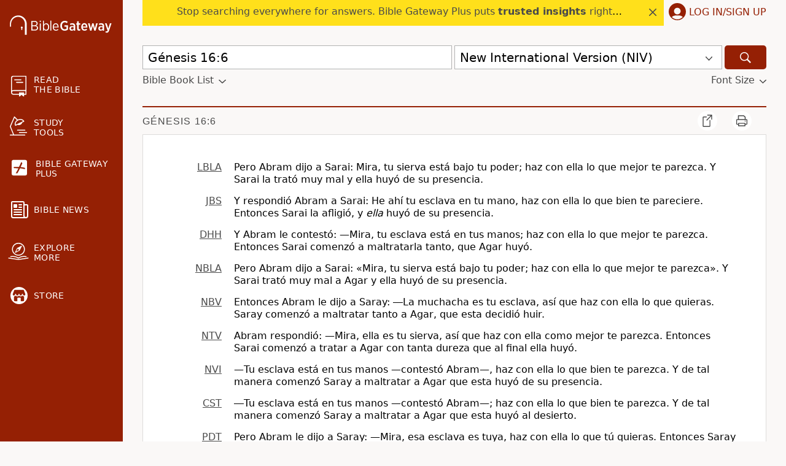

--- FILE ---
content_type: text/css
request_url: https://www.biblegateway.com/assets/css/default.min.css?d8c483ed
body_size: 31340
content:
@charset "UTF-8";
/*! normalize.css v8.0.0 | MIT License | github.com/necolas/normalize.css */html{line-height:1.3;-webkit-text-size-adjust:100%}body{margin:0}h1{font-size:2em;margin:.67em 0}hr{box-sizing:content-box;height:0;overflow:visible}a{background-color:transparent}b,strong{font-weight:bolder}small{font-size:80%}sub,sup{font-size:75%;line-height:0;position:relative;vertical-align:baseline}sub{bottom:-.25em}sup{top:-.5em}img{border-style:none}button,input,optgroup,select,textarea{font-family:inherit;font-size:100%;line-height:1.15;margin:0}button,input{overflow:visible}button,select{text-transform:none}[type=button],[type=reset],[type=submit],button{-webkit-appearance:button}[type=button]::-moz-focus-inner,[type=reset]::-moz-focus-inner,[type=submit]::-moz-focus-inner,button::-moz-focus-inner{border-style:none;padding:0}[type=button]:-moz-focusring,[type=reset]:-moz-focusring,[type=submit]:-moz-focusring,button:-moz-focusring{outline:1px dotted ButtonText}fieldset{padding:.35em .75em .625em}textarea{overflow:auto}[type=checkbox],[type=radio]{box-sizing:border-box;padding:0}[type=number]::-webkit-inner-spin-button,[type=number]::-webkit-outer-spin-button{height:auto}[type=search]{-webkit-appearance:textfield;outline-offset:-2px}[hidden]{display:none}.border-box,a,article,aside,blockquote,body,code,dd,div,dl,dt,fieldset,figcaption,figure,footer,form,h1,h2,h3,h4,h5,h6,header,html,input[type=email],input[type=number],input[type=password],input[type=tel],input[type=text],input[type=url],legend,li,main,nav,ol,p,pre,section,table,td,textarea,th,tr,ul{box-sizing:border-box;min-width:0}.page-app .bible-audio-app main,.page-plus .plus-landing.v2 main{background:#fff}html{font-size:10px;font-family:system-ui,-apple-system,Segoe UI,Roboto,Ubuntu,Cantarell,Noto Sans,sans-serif,Arial}body{font-size:1.6rem;background-color:#faf8f7}a{color:#4a4a4a}a:hover,a:visited:hover{color:#b12102}a:hover svg{fill:#b12102}a:active,a:visited{color:#517e90}.d-none{display:none}.d-inline{display:inline}.d-block{display:block}.d-flex{display:flex}@media screen and (min-width:576px){.d-none-s{display:none}.d-inline-s{display:inline}.d-block-s{display:block}.d-flex-s{display:flex}}@media screen and (min-width:768px){.d-none-m{display:none}.d-inline-m{display:inline}.d-block-m{display:block}.d-flex-m{display:flex}}@media screen and (min-width:1025px){.d-none-l{display:none}.d-inline-l{display:inline}.d-block-l{display:block}.d-flex-l{display:flex}}@media screen and (min-width:1200px){.d-none-xl{display:none}.d-inline-xl{display:inline}.d-block-xl{display:block}.d-flex-xl{display:flex}}h1,h2,h3,h4{font-family:system-ui,-apple-system,Segoe UI,Roboto,Ubuntu,Cantarell,Noto Sans,sans-serif,Arial;margin-top:20px;margin-bottom:10px}h2{font-weight:400;font-size:2rem}h3{text-transform:uppercase;font-weight:bolder}h3,h4{font-size:1.6rem}h4{font-weight:400}h4 a{color:#952004;cursor:pointer;text-decoration:none}.notice{font-weight:700;background-color:#f4dda6}.blockquote p{font-weight:400}.notice-box{padding:10px;margin-bottom:10px}.warning{color:#952004;font-style:italic}.warning-box{margin-bottom:10px}.dropdown-display{display:flex;flex:1;justify-content:space-between}.small-caps{font-variant:small-caps}.btn,.standard-btn,a.btn,input[type=submit]{background:#126abb;border-radius:4px;border:none;color:#fff;cursor:pointer;font-size:1.5rem;padding:1rem 2rem;text-align:center;text-decoration:none;line-height:115%}.btn:hover,.standard-btn:hover,a.btn:hover,input[type=submit]:hover{color:#fff;background:#004280}.product-retail-price{text-decoration:line-through}table{border-collapse:collapse}.tabs{display:flex;align-items:flex-start}.tab{font-size:1.6rem;letter-spacing:.3px;color:#4a4a4a;text-align:center;text-decoration:none;text-transform:uppercase;padding:18px 11px 26px;top:2px;position:relative}@media screen and (min-width:576px){.tab{padding:18px 22px 26px}}.tab.selected{color:#b12102;border-bottom:2px solid #b12102}::placeholder{color:#b2b2b2;opacity:1}::-webkit-input-placeholder{color:#b2b2b2;opacity:1}::-moz-placeholder{color:#b2b2b2;opacity:1}:-ms-input-placeholder{color:#b2b2b2;opacity:1}:-moz-placeholder{color:#b2b2b2;opacity:1}.fieldsets.form-flex{flex-wrap:wrap}.main-section{background-color:#fff;padding:2rem 1rem 1rem;border:1px solid #dddcda}.field-line{display:flex;align-items:baseline;flex-wrap:wrap;padding:.9rem 1.5rem}fieldset{border:none;margin:3rem 0}fieldset legend{font-size:1.6rem;line-height:21px;font-weight:700;padding:.5rem 0}.single-field{padding:1.5rem}select{margin:0 32px 0 0;border-radius:0;border:none;border-bottom:1px solid #dddcda;background:transparent url(/assets/icons/gray-dropdown.svg) no-repeat 100%;filter:brightness(.28);-webkit-appearance:none;-moz-appearance:none;appearance:none;padding:0 1.5rem .5rem 0;font-size:16px}.bread-crumb a{font-family:Segoe UI,Roboto,Oxygen,Ubuntu,Cantarell,Droid Sans,Helvetica Neue,Arial,sans-serif;text-transform:uppercase;font-size:20px;font-weight:400;line-height:20px;margin-top:1.3rem;margin-bottom:1.3rem}.bread-crumb>*{display:inline-flex}.bread-crumb .left-arrow{padding-right:5px}.bread-crumb .bread-crumb-divider{padding:0 7px}.basic-intro{background-color:#fff;padding:1px 15px;border:1px solid #b2b2b2;margin-bottom:25px}.long-heading{color:#4a4a4a;font-family:Segoe UI,Roboto,Oxygen,Ubuntu,Cantarell,Droid Sans,Helvetica Neue,Arial,sans-serif;text-transform:uppercase;letter-spacing:1px;word-spacing:1px;font-weight:500;line-height:20px;padding:1.3rem 0 1.1rem 1.5rem;max-width:300px}.long-heading a{text-decoration:none}.user-account .long-heading{margin-bottom:16px;font-size:2.4rem;font-weight:700;text-transform:capitalize;color:#000;letter-spacing:normal}@media screen and (max-width:1024px){.user-account .long-heading{margin-bottom:0}.user-account .long-heading.plus{margin:16px 0 0}}@media screen and (min-width:768px){.long-heading{padding:1.3rem 0 1.1rem;max-width:100%}.user-account .long-heading{padding-left:1.1rem}}@media screen and (min-width:1025px){.user-account .long-heading{padding-left:0}}.bread-crumb a{font-size:14px;text-decoration:none;padding:0 5px}.bread-crumb a:hover{color:#ada9a4}.txt-sm{color:#b2b2b2;font-size:1.4rem;padding:7px}.multi-input input{margin-top:.2rem}:disabled{opacity:.3}svg.spin{animation:spin 1s steps(8) infinite}@keyframes spin{0%{transform:rotate(0deg)}to{transform:rotate(1turn)}}svg.spinner{height:24px}.content-section{background-color:#fff;padding:15px;margin-bottom:40px;border:1px solid #dddcda}.content-section input[type=email],.content-section input[type=password],.content-section input[type=text]{height:37px;border:1px solid #dddcda;padding-left:10px}.content-section select{margin:1.5rem 7px;width:100%}.content-section input[type=radio]{margin-right:5px}.content-section input[type=checkbox]{margin-right:3px}.content-section.bible-audio-app{padding:0}.page-app .bible-audio-app .content-section,.page-plus .plus-landing.v2 .content-section{border:none}@media screen and (min-width:768px){.content-section{padding:13px 48px 64px}.content-section input[type=text],.content-section select{width:auto}.content-section.bible-audio-app{padding:0}.page-app .bible-audio-app .content-section,.page-plus .plus-landing.v2 .content-section{max-width:900px;margin:0 auto;padding:13px 0 80px}.page-app .bible-audio-app .content-section.extended,.page-plus .plus-landing.v2 .content-section.extended{max-width:1200px}.user-account .content-section{padding:0;background-color:transparent;border:none}.user-account .content-section.confirm-password,.user-account .content-section.login-forgot{padding:24px;background-color:#fff}}.r-dropdown{cursor:pointer}.r-dropdown,.r-dropdown .chapters,.r-dropdown .testaments{transition:max-height .25s ease-out,bottom .25s ease-out}.r-dropdown .header{background:#fff;width:100%;position:sticky;top:0}.bcv-dropdown{transition:margin-left .25s ease-out}.braintree-dropin [data-braintree-id=postal-code-field-group]{display:none}.braintree-dropin.braintree-loaded .braintree-placeholder{margin:0}.d-container:focus{outline:none}a.asterisk{text-decoration:none}.chevron-right svg{width:12px;height:12px}ol{word-break:break-word;padding-left:10px}@media screen and (min-width:768px){ol{padding-left:40px}}body.mobile-dropdown-shown{max-height:100vh;overflow:hidden}.grecaptcha-badge{z-index:999}.clearfix{float:none!important;clear:both}.eu .hide-eu{display:none}#recaptcha-container{position:fixed;top:30px}body.show-ba{padding-bottom:115px}nav{min-width:200px;margin-bottom:16px}nav .logo-menu-user{background-color:#952004;padding:20px 16px 10px;display:flex;justify-content:space-between;align-content:center}nav .logo-menu-user .menu-icon{padding:0}nav .logo-menu-user .menu-icon svg{fill:#faf8f7;width:27px;height:27px;padding:0}nav .logo-menu-user .user-icon{height:28px;cursor:pointer}nav .logo-menu-user .user-icon svg{fill:#fff}nav ul{list-style-type:none;margin:0;padding:0}nav .top-nav{line-height:1.15;color:#fff;display:flex;flex-direction:column;flex-wrap:wrap}nav .top-nav a:hover{color:#fff}nav .top-nav .read svg{position:relative;left:2px;top:1px;width:25px;height:35px}nav .top-nav .study svg{position:relative;top:-2px;left:-1px;width:30px}nav .top-nav .explore svg{position:relative;width:34px;left:-3px}nav .top-nav .store.sub-menu{margin-bottom:2.2rem}nav .top-nav .store svg{position:relative;top:2px;left:1px}nav .top-nav .apps svg{position:relative;top:2px;left:-2px;height:32px;width:32px}nav .top-nav .bg-plus.svg{position:relative}nav .top-nav svg.fa-plus-square{width:25px}nav .top-nav .text{align-self:center;color:#fff;letter-spacing:.3px;margin-left:14px;font-size:1.4rem}nav .bg-plus.top-menu{padding:0}nav .bg-plus.top-menu a{color:#fff;padding:16px 19px;height:100%;width:100%;text-decoration:none}nav .bg-plus.top-menu a .promo{display:flex;align-items:center;width:142px;height:30px;padding:6px 6px 6px 8px;margin:5px auto 0 40px;background:#ffe580;color:#000;font-size:1.4rem;font-weight:700}nav .bg-plus.top-menu a .promo span{display:block;margin:0 auto 0 0}nav .top-menu{align-content:center;cursor:pointer;display:flex;flex:1 100%;margin:0;min-width:auto;padding:19px 16px;text-transform:uppercase}nav .top-menu .learn-link,nav .top-menu .plus-link{display:flex;flex-wrap:nowrap;padding:0}nav .top-menu .learn-link svg{width:32px;height:32px}nav .top-menu a{color:#fff;text-decoration:none}nav .top-menu svg{fill:#fff}nav li.sub-menu li:hover{background-color:#b12102}nav li.sub-menu a{display:inline-block;width:100%}body.page-plus nav{margin-bottom:0}.fs-large nav .bg-plus.top-menu .promo{margin-left:38px;width:143px;font-size:1.2rem}.fs-xlarge nav .bg-plus.top-menu .promo{margin-left:36px;width:145px;font-size:1rem}header .logo,nav .logo{align-self:center;display:flex;flex-direction:column;align-items:center}header .logo svg,nav .logo svg{width:166px;min-height:31.5px;fill:#faf8f7}header .logo svg .st0,nav .logo svg .st0{fill:#fff}header .logo a:hover svg,nav .logo a:hover svg{fill:#faf8f7}header .logo.plus svg,nav .logo.plus svg{width:184px}@media screen and (min-width:1025px){header .logo,nav .logo{align-items:normal}}.search-dropdown-display{display:flex;flex-direction:row;flex-wrap:nowrap;justify-content:space-between;align-items:center;width:100%;height:3.9rem;z-index:999;font-size:1.9rem;cursor:pointer;color:#000;background:#fff;padding:0 8px;border:1px solid #b2b2b2;margin-top:4px}.search-dropdown-display .version-display{white-space:nowrap;overflow:hidden;width:100%;padding-left:10px;line-height:1.2;text-overflow:ellipsis}.search-form-nav{margin-bottom:10px}.bbl-fontsize{display:flex;justify-content:space-between;margin-top:8px;padding-bottom:4px}.bbl-fontsize .toggle-bbl>svg,.bbl-fontsize .toggle-fontsize>svg{padding:4px 0 0 8px;align-self:center;fill:#4a4a4a}.toggle-bbl,.toggle-fontsize{color:#4a4a4a;display:flex;text-decoration:none}.toggle-fontsize:hover{color:#b12102;cursor:pointer}.toggle-fontsize:hover svg{fill:#b12102}@media screen and (min-width:1025px){.search-dropdown-display{margin-top:0}.search-form-nav{margin-bottom:28px}.search-form{flex-direction:row;align-items:flex-end}.search-form,.search-form .js-dropdown-submit{display:flex;flex-wrap:nowrap}.search-dropdown-display .version-display{padding-left:0}}.js-dropdown{display:none;width:100%}.js-on .js-dropdown{display:flex;flex-wrap:nowrap}.js-on .search-dropdown{display:none}.search-bar-version .version{width:100%}.search-dropdown-icon{padding:4px 7px 0;display:flex;align-items:center}.search-dropdown-icon svg{fill:#4a4a4a}.search-submit-small{min-width:auto}.search-submit-large{display:none;min-width:auto}@media screen and (min-width:1025px){.search-submit-large{display:block}.search-submit-small{display:none}}.search-submit{align-items:center;background-color:#952004;border:none;border-radius:5px;cursor:pointer;display:flex;height:3.9rem;justify-content:center;margin-left:4px;width:68px}.search-submit svg{fill:#fff;height:2.4rem;width:2.4rem}.search-submit button{margin:0;padding:0 15px}.search-submit:hover{background-color:#b12102}.search-dropdown{border:none;margin:0 7px 0 0;padding:0 20px 0 0;width:275px}.sub-menu{font-size:1.4rem;align-self:center;width:90%;visibility:hidden;max-height:0;overflow:hidden;transition:visibility .2s ease-out,max-height .2s ease-out;padding:0}.sub-menu.expanded{visibility:visible;max-height:300px;transition:visibility .2s ease-in,max-height .2s ease-in}.sub-menu ul{padding:0 7px;line-height:4.4rem}.sub-menu ul li a{color:#faf8f7;text-decoration:none}li.sub-menu li{padding:4px 8px}.an-mobile-menu-closed{background-color:#952004;visibility:hidden;max-height:0;overflow:hidden;transition:visibility .3s ease-out,max-height .2s ease-out}.an-mobile-menu-open{visibility:visible;max-height:2000px;transition:visibility .3s ease-in,max-height .2s ease-in}.page-col{flex-direction:column;flex-basis:100%;background-color:#faf8f7}.content{flex-wrap:wrap;padding:0 5px}.content hr.content-divider{border:0;border-top:2px solid #952004;margin:0}@media screen and (max-width:575px){body.page-plus section.content{padding:0}}.other-resources{background:#fff;margin-bottom:25px}.other-resources a.btn:hover{color:#fff}.other-resources a{text-decoration:none}.other-resources a:hover{color:#b12102}.other-resources .recommendations-header-column h4{padding:33px 0 20px;color:#4a4a4a;font-size:1.8rem;letter-spacing:.15rem;text-transform:uppercase;text-align:center}.other-resources .recommendations-products-row{padding:0 25px}.other-resources .recommendations-products-row .product{margin:20px 5px;display:flex;flex-direction:column;justify-content:space-between;width:250px}.other-resources .recommendations-products-row .product .product-info{padding-top:15px}.other-resources .recommendations-products-row .product .product-info span{display:block}.other-resources .recommendations-products-row .product .product-info .product-img{margin:0;padding:0;min-height:125px}.other-resources .recommendations-products-row .product .product-info .product-img img{max-height:108px;max-width:108px}.other-resources .recommendations-products-row .product .product-info .product-our-price{font-weight:700}.other-resources .recommendations-products-row .product .product-info .product-you-save{padding-bottom:45px}.other-resources .recommendations-products-row .product .product-info .merch-stars{display:none}.other-resources .recommendations-view-row{display:flex;justify-content:center;padding:40px 0}.other-resources .recommendations-view-row .recommendations-view-more{text-transform:uppercase}.plus .other-resources,.plus .top-nav .bg-plus.top-menu{display:none}.recommendations-products-row{display:flex;justify-content:center;flex-wrap:wrap}.recommendations-products-row .product[data-pos="3"],.recommendations-products-row .product[data-pos="4"],.recommendations-products-row .product[data-pos="5"],.recommendations-products-row .product[data-pos="6"]{display:none}@media screen and (min-width:1052px){.recommendations-products-row{flex-wrap:nowrap}.recommendations-products-row .product[data-pos="3"]{display:flex}}@media screen and (min-width:1330px){.recommendations-products-row .product[data-pos="4"]{display:flex}}@media screen and (min-width:1580px){.recommendations-products-row .product[data-pos="5"]{display:flex}}@media screen and (min-width:1840px){.recommendations-products-row .product[data-pos="6"]{display:flex}}@media screen and (min-width:1025px){.search-dropdown-display{font-size:2rem}.other-resources{margin:20px -32px}.other-resources h4{font-size:2.2rem}}footer{padding-bottom:60px;display:flex;justify-content:center;background-color:#fff}footer ul{margin:0;padding:0 0 25px}footer ul li{list-style-type:none;padding-top:7px;padding-bottom:0}footer.footer-flex-row div ul li a{color:#4a4a4a;text-decoration:none}footer.footer-flex-row div ul li a:hover{color:#000}footer .w-signup{display:block}footer .wo-signup{display:none}footer .footer-menu-chunk{display:flex;flex:4}footer .footer-menu-chunk.signup{flex:2}footer .footer-menu-chunk.signup-exception{flex:1}footer .footer-menu{flex:1;flex-basis:100%;text-align:left;height:auto}footer .footer-menu h3{word-break:break-all}footer .preferences li{cursor:pointer}footer .preferences li .xsmall{font-size:8px}footer .preferences li .small{font-size:12px}footer .preferences li .medium{font-size:16px}footer .preferences li .large{font-size:20px}footer .preferences li .xlarge{font-size:24px}body.eu footer .footer-menu,body.eu footer .footer-menu.help li{display:none}body.eu footer .footer-menu.help,body.eu footer .footer-menu.help li.legal{display:block}body.eu footer .footer-menu.help li.legal.us-only{display:none}@media screen and (max-width:1024px){footer .footer-wrapper{display:flex;flex-direction:column-reverse;padding:0}footer .footer-wrapper .footer-menu-chunk{flex-direction:column;flex:1}footer .footer-wrapper .footer-menu-chunk .footer-menu{width:300px;margin:0 auto}footer .footer-wrapper .footer-menu-chunk .footer-menu.social ul{padding:0 0 25px}footer .footer-wrapper .footer-menu-chunk .footer-menu.signup{width:100%;margin:0 0 40px}}.user-account .sidebar-tall-ad{display:none}@media screen and (min-width:1025px){.sidebar-tall-ad{max-height:none;min-height:auto;margin-bottom:8px}.sidebar-tall-ad.sticky{position:sticky;top:8px}}.page-bottom-ad{text-align:center;overflow:hidden;margin:25px 0}.page-bottom-ad.home{margin-bottom:25px}.plus .page-bottom-ad{display:none}.top-wrapper{line-height:1.15}.sys-announce{display:flex;align-items:center;justify-content:space-between;margin:0 auto;padding:0 32px}.sys-announce .wrapper,.sys-announce .wrapper.mobile{display:none;background-color:#ffe01b;flex:1;visibility:hidden}.sys-announce .sys-announce-content{display:flex;align-items:center;justify-content:space-between;padding:10px 5px 10px 16px}.sys-announce .close svg{cursor:pointer;margin-right:7px;fill:#4a4a4a;height:12px;width:12px}.sys-announce .close svg:hover{fill:#888}.sys-announce .sys-announce-body{width:100%;display:flex;justify-content:center}.sys-announce .sys-announce-body .sys-announce-body-inner{max-width:90%;white-space:nowrap;overflow-x:hidden;text-overflow:ellipsis;padding-bottom:4px}.sys-announce a{color:#4a4a4a;text-decoration:none}.sys-announce a:hover{color:#4a4a4a}.sys-announce .login{position:relative;align-items:center;display:none;min-height:42px;min-width:141px;cursor:pointer}.sys-announce .login .login-text{text-transform:uppercase;padding-bottom:3px;color:#952004}.sys-announce .login .user-icon svg{fill:#952004;margin-left:8px;margin-right:5px}.sys-announce .user-menu-icon,.sys-announce .user-name{display:none}.sys-announce .user-name{cursor:pointer;color:#952004}.eu .sys-announce{justify-content:right}.logged-in .login-text,.plus .sys-announce-content{display:none}.logged-in .user-name{display:block}.logged-in .user-menu-icon{align-items:center;display:flex;height:1.8rem;margin-left:4px}.logged-in .user-menu-icon>svg{cursor:pointer;fill:#952004;height:6px;width:12px}@media screen and (min-width:1025px){.sys-announce .wrapper{display:block}.sys-announce .login{display:flex}.sys-announce .login:focus{outline:1px auto Highlight;outline:1px auto -webkit-focus-ring-color}.login-text{display:inline}}@media screen and (max-width:1024px){.sys-announce{padding:0}.sys-announce .wrapper.mobile{display:block}}.search-and-submit{flex-basis:100%;display:flex;flex-direction:row;flex-wrap:nowrap;justify-content:space-between;align-items:flex-end}.quick-search{height:3.9rem}.search-bar{width:100%;padding:0;align-items:center;position:relative}.search-bar input{width:100%;font-size:2rem;padding:6px 8px;border:1px solid #b2b2b2}.search-bar input:focus{outline:none}footer .footer-wrapper .footer-menu.signup{flex:2;background-color:#ffe48a;margin:0;padding:16px}footer .footer-wrapper .footer-menu.signup .container{display:flex;flex-direction:column}footer .footer-wrapper .footer-menu.signup .text{text-decoration:none}footer .footer-wrapper .footer-menu.signup .header{font-weight:700;font-size:2rem}footer .footer-wrapper .footer-menu.signup .main{margin:10px 0}footer .footer-wrapper .footer-menu.signup .main .description{margin:15px 0;font-size:1.6rem}footer .footer-wrapper .footer-menu.signup .btn,footer .footer-wrapper .footer-menu.signup .email{height:40px;font-size:1.5rem;padding:0 10px}footer .footer-wrapper .footer-menu.signup .email{width:100%}footer .footer-wrapper .footer-menu.signup .btn{display:block;width:100%;margin:10px 0;padding:10px 20px;text-align:center;background-color:#005e86}footer .footer-wrapper .footer-menu.signup .terms{margin:0;font-size:1.4rem}body.logged-in footer .w-signup{display:none}body.logged-in footer .wo-signup{display:block}body.logged-in footer .footer-menu-chunk.signup{flex:1}body.logged-in footer .footer-wrapper{flex-direction:row;padding:0 64px}body.logged-in footer .footer-wrapper .footer-menu{flex:1}body.logged-in footer .footer-wrapper .footer-menu .preferences li{padding:0 64px}body.logged-in footer .footer-wrapper .footer-menu.social ul{padding:0 0 50px}body.logged-in footer .footer-wrapper .footer-menu.signup{display:none}@media screen and (max-width:1024px){body.logged-in footer .footer-wrapper{flex-direction:column}body.logged-in footer .footer-wrapper .footer-menu.social ul{padding:0 0 25px}}@media screen and (min-width:576px){.top-menu{flex:1 50%;justify-content:normal;width:100%}}@media screen and (min-width:1025px){.search-and-submit,.search-bar-version{flex:1}.an-mobile-menu-closed{visibility:visible;max-height:inherit;opacity:1}.nav-content{display:flex;position:relative}.menu-icon{display:none}nav{background-color:#952004;margin:0;max-width:200px}nav .logo-menu-user{padding-top:0;margin:25px 0 8px}nav .logo-menu-user .user-icon{display:none}nav li.top-menu:hover{background-color:#b12102}nav .top-nav{margin:23px 0 32px;flex-direction:column}nav .top-nav .menu-icon{display:block;width:25px;height:32px}nav .top-nav li.store.sub-menu{padding:0;margin:0}nav .top-nav .account{padding:5px 16px}nav .top-nav .account svg{position:relative;top:1px;left:1px}.sub-menu{order:0;align-self:center;border-radius:0;width:inherit}.sub-menu ul{margin-top:0;margin-left:29px;padding:0;background-color:#952004;line-height:1.7rem}footer{padding-bottom:0}footer .footer-wrapper{width:100%;display:flex;flex-direction:row;flex-wrap:nowrap;justify-content:space-around;align-items:flex-start;padding:0 32px}footer .footer-wrapper .footer-menu{flex-basis:auto;text-align:left;flex:1}footer .footer-wrapper .footer-menu ul{padding:0 0 50px}footer .footer-wrapper .footer-menu.signup{flex:2}footer .footer-wrapper .footer-menu.social ul{padding:0 0 15px}.content{padding:32px 32px 21px}body.page-plus .content{padding:0 32px 21px}.float-header{padding:0;background-color:#faf8f7}.search-bar{padding:0;margin:0 4px 0 0}nav .top-nav{margin-bottom:12px;display:block}body.parallel-passages nav,body.plus nav{width:60px;overflow:hidden;min-width:0;transition:width .2s ease-in,min-width .2s ease-in;position:absolute;height:100%;z-index:1005}body.parallel-passages nav .logo svg .st0 .st0,body.parallel-passages nav .logo svg .text,body.parallel-passages nav .sub-menu,body.parallel-passages nav .top-nav .text,body.plus nav .logo svg .st0 .st0,body.plus nav .logo svg .text,body.plus nav .sub-menu,body.plus nav .top-nav .text{max-height:0;visibility:hidden;overflow:hidden;opacity:0;transition:visibility .2s,max-height .2s ease-out,opacity .2s}body.parallel-passages nav .sub-menu,body.parallel-passages nav .top-nav .text,body.plus nav .sub-menu,body.plus nav .top-nav .text{width:200px}body.parallel-passages nav .logo svg .st0 .st0.letter,body.plus nav .logo svg .st0 .st0.letter{width:1.25px}body.parallel-passages nav:hover,body.plus nav:hover{width:220px;overflow:visible;min-width:220px;transition:width .2s ease-out,min-width .2s ease-out}body.parallel-passages nav:hover .logo svg .st0 .st0,body.parallel-passages nav:hover .logo svg .text,body.parallel-passages nav:hover .sub-menu.expanded,body.parallel-passages nav:hover .top-nav .text,body.plus nav:hover .logo svg .st0 .st0,body.plus nav:hover .logo svg .text,body.plus nav:hover .sub-menu.expanded,body.plus nav:hover .top-nav .text{max-height:300px;opacity:1;visibility:visible;transition:visibility .2s,max-height .2s ease-in,opacity .2s}.parallel-passages .page-col,body.plus .page-col{margin-left:60px}}@media screen and (min-width:1630px){nav{max-width:340px;min-width:340px}}nav .login-widget .right-content{bottom:0;left:0;right:0;top:0}@media screen and (min-width:1025px){nav .login-widget{position:relative}nav .login-widget .right-content{bottom:auto;left:auto;margin-left:100%;width:30rem;right:auto;top:-185px}nav .login-widget .right-content .close{display:none}}body.no-eu .optanon-alert-box-wrapper{display:none!important}.eu-only,body.no-us .us-only{display:none}body.eu .eu-only{display:inline;display:initial}.ca-only{display:none}body.ca .ca-only{display:inline;display:initial}.fs-sticky-footer{z-index:99998!important}#biblegateway_pushdown{display:none}.show-mobile-pushdown #biblegateway_pushdown{min-height:100px;display:flex;align-items:end}.plus #biblegateway_pushdown{display:none}@media screen and (min-width:576px){#biblegateway_pushdown{display:none}}.text-html p,.text-html td{font-size:16px;font-size:1.6rem;line-height:24px;line-height:2.4rem}.text-html p,.text-html td,.text-html th{font-family:system-ui,-apple-system,Segoe UI,Roboto,Ubuntu,Cantarell,Noto Sans,sans-serif,Arial}.result-text-style-rtl{direction:rtl}.text-html.result-text-style-rtl-serif div.poetry p span.chapternum,.text-html.result-text-style-rtl div.poetry p span.chapternum{display:inline;position:relative;left:0;bottom:0}.text-html.result-text-style-rtl-serif div.poetry p .versenum,.text-html.result-text-style-rtl div.poetry p .versenum{display:inline;position:relative;left:0}.text-html .versenum{font-size:12px;font-size:1.2rem}.text-html .versenum,.text-html span.chapternum{font-family:system-ui,-apple-system,Segoe UI,Roboto,Ubuntu,Cantarell,Noto Sans,sans-serif,Arial;font-weight:700}.text-html span.chapternum{font-size:24px;font-size:2.4rem;position:relative;line-height:.8em;bottom:-.1em;left:0;text-indent:0}.text-html p.chapter-3 span.chapternum{font-size:16px;font-size:1.6rem;bottom:0}.show-woj .text-html .woj{color:red}.text-html span.woj span.chapternum{color:#4f0d00}.text-html p.center span.chapternum,.text-html span.chapternum.mid-paragraph{position:relative;bottom:-.15em;float:left}.text-html .indent-1-breaks{font-family:monospace;font-size:.42em;line-height:0}.text-html div.indent-1{margin:1em}.text-html p.left-1.hang-1{margin-left:2em}.text-html p.left-1.hang-2{margin-left:3em}.text-html p.left-1.hang-3{margin-left:4em}.text-html p.left-2.hang-1{margin-left:3em}.text-html p.left-2.hang-2{margin-left:4em}.text-html div.left-1,.text-html h3.left-1,.text-html p.left-1{margin-left:1.6rem;position:relative}.text-html div.left-2,.text-html h3.left-2,.text-html p.left-2{margin-left:3.2rem;position:relative}.text-html div.left-3,.text-html h3.left-3,.text-html p.left-3{margin-left:4.8rem;position:relative}.text-html div.left-4,.text-html h3.left-4,.text-html p.left-4{margin-left:6.4rem;position:relative}.text-html div.left-5,.text-html h3.left-5,.text-html p.left-5{margin-left:8rem;position:relative}.text-html div.left-6,.text-html h3.left-6,.text-html p.left-6{margin-left:9.6rem;position:relative}.text-html div.left-7,.text-html h3.left-7,.text-html p.left-7{margin-left:11.2rem;position:relative}.text-html div.right-1,.text-html h3.right-1,.text-html p.right-1{margin-right:1em}.text-html div.right-2,.text-html h3.right-2,.text-html p.right-2{margin-right:2em}.text-html div.right-3,.text-html h3.right-3,.text-html p.right-3{margin-right:3em}.text-html div.right-4,.text-html h3.right-4,.text-html p.right-4{margin-right:4em}.text-html div.right-5,.text-html h3.right-5,.text-html p.right-5{margin-right:5em}.text-html div.right-6,.text-html h3.right-6,.text-html p.right-6{margin-right:6em}.text-html div.right-7,.text-html h3.right-7,.text-html p.right-7{margin-right:7em}.text-html div.top-none,.text-html p.top-none,.text-html table.top-none{margin-top:-.75em}.text-html div.top-05,.text-html p.top-05,.text-html table.top-05{margin-top:-.5em}.text-html div.child-vertical-none p.top-1,.text-html div.top-1,.text-html p.top-1,.text-html table.top-1{margin-top:1em}.text-html tr.top-1 td{padding-top:1em}.text-html table+.top-05{margin-top:.5em}.text-html .hang-1{margin-left:1em;text-indent:-1em}.text-html .hang-2{margin-left:2em;text-indent:-2em}.text-html .hang-3{margin-left:3em;text-indent:-3em}.text-html .hang-4{margin-left:4em;text-indent:-4em}.text-html .hang-5{margin-left:5em;text-indent:-5em}.text-html .hang-6{margin-left:6em;text-indent:-6em}.text-html .hang-7{margin-left:7em;text-indent:-7em}.text-html div.poetry{margin-left:1em;position:relative;padding-left:2.6em;margin-top:1em;margin-bottom:1em}.text-html div.poetry.left-2{margin-left:2em}.text-html div.poetry p{margin-top:0;margin-bottom:0;margin-left:0}.text-html div.poetry p .text{position:relative}.text-html div.poetry p .versenum{display:block;position:absolute;left:-4.4em}.text-html .footnotes div.poetry p .versenum{left:-1.25em}.text-html div.poetry p span.chapternum{position:absolute;left:-2em}.text-html div.left-1 p span.chapternum{text-indent:-1em}.text-html div.poetry p span.chapternum.mid-line{font-size:1em;position:static}.text-html.text-indent div.poetry p sup.mid-line,.text-html div.poetry sup.mid-line{margin:0;display:inline;position:static}.text-html div.poetry h4{text-indent:-1em}.text-html div.poetry h4+p{margin-top:.5em}.text-html div.left-1.poetry{margin-left:2em}.text-html .footnotes .indent-1,.text-html div.list .indent-1{margin-left:1em;text-indent:0}.text-html h3+div.child-vertical-none,.text-html h4+div.child-vertical-none{margin-top:1em}.text-html h3~div.child-vertical-none,.text-html h4~div.child-vertical-none{margin-bottom:1em}.text-html div.child-vertical-none p{margin-top:0;margin-bottom:0}.text-html div.child-vertical-none+.top-05{margin-top:.5em}.text-html div.child-vertical-none+.top-1{margin-top:1em}.text-html tr.top-05 td{margin-top:-.5em}.text-html th{font-weight:700}.text-html td,.text-html th{padding-left:.1em;text-align:left;vertical-align:top}.text-html td.indent-1{padding-left:2em;text-indent:-1em}.text-html td.right,.text-html th.right{text-align:right}.text-html td.left-1.hang-1{padding-left:2em}.text-html td.left-1.hang-2{padding-left:3em}.text-html td.left-1.hang-3{padding-left:4em}.text-html td.left-2.hang-1{padding-left:3em}.text-html td.left-2.hang-2{padding-left:4em}.text-html td.left-2.hang-3{padding-left:5em}.text-html h3{color:#000;letter-spacing:0;font-weight:700;font-size:1.5rem;text-transform:none}.text-html h4{color:#000;font-family:system-ui,-apple-system,Segoe UI,Roboto,Ubuntu,Cantarell,Noto Sans,sans-serif,Arial;font-weight:700;font-size:1em;line-height:24px;margin-top:1em}.text-html h3.chapter{display:block}.text-html h3 sup.footnote{font-size:.71em;font-weight:400}.text-html h3 sup.crossreference{font-size:.9em;font-weight:400}.text-html h2+h2{margin-top:.25em}.text-html h2+h3,.text-html h3+h3,.text-html h3+h4,.text-html h4+h4{margin-top:1em}.text-html div p{text-indent:0}.text-html p.verse{margin-top:1em;margin-bottom:0}.text-html span.inline-note{color:#555}.text-html sup.inline-note{font-weight:700;vertical-align:text-top;position:static;top:auto;line-height:normal}.text-html div.poetry p.doxology{margin-left:7em;text-indent:-1em}.text-html div.poetry p.first-line-none{text-indent:0}.text-html div.poetry p.right,.text-html p.right{margin-left:8em;text-indent:-1em}.text-html .center{text-align:center}.text-html span.selah{font-style:italic;margin-left:2em}.text-html i.right,.text-html span.right{margin-left:2em}.text-html sup{font-size:.625em;line-height:normal;top:auto}.text-html .sup,.text-html .versenum,.text-html .versenum span,.text-html sup,.text-html sup a,.text-html sup span{vertical-align:text-top}.text-html sup.versenum.opening{vertical-align:baseline;font-size:1.6rem;position:static}.text-html.text-indent div.left-1 p,.text-html.text-indent p{text-indent:1em;margin-top:0;margin-bottom:0}.text-html.text-indent div.child-first-line-1 p.first-line-none,.text-html.text-indent div.child-first-line-none p,.text-html.text-indent div p.first-line-none,.text-html.text-indent p.first-line-none{text-indent:0}.text-html.text-indent div.child-first-line-1 p,.text-html.text-indent div p.first-line-1{text-indent:.5em}.text-html.text-indent div.poetry,.text-html.text-indent h3+div.child-vertical-none,.text-html.text-indent h4+div.child-vertical-none{margin-top:0;margin-bottom:0}.text-html.text-indent div.left-1.poetry p{text-indent:-1em}.text-html.text-indent div.top-none,.text-html.text-indent p.top-none,.text-html.text-indent table.top-none{margin-top:0}.text-html.text-indent div.top-05,.text-html.text-indent p.top-05,.text-html.text-indent table.top-05{margin-top:.5em}.text-html.text-indent div.top-1,.text-html.text-indent div p.top-1,.text-html.text-indent p.top-1,.text-html.text-indent table.top-1{margin-top:1em}.text-html.text-indent h2,.text-html.text-indent h3,.text-html.text-indent h4{margin-top:1em;margin-bottom:0}.text-html.text-indent h3{font-size:1.05em}.text-html.text-indent h4{font-size:1em}.text-html.text-indent h2+h3,.text-html.text-indent h3+h3,.text-html.text-indent h3+h4,.text-html.text-indent h4+h4{margin-top:0}.text-html.text-indent p.hang-1.chapter-1,.text-html.text-indent p.hang-1.chapter-2,.text-html.text-indent p.hang-1.chapter-3{text-indent:-1em}.text-html.text-indent p.hang-2.chapter-1,.text-html.text-indent p.hang-2.chapter-2,.text-html.text-indent p.hang-2.chapter-3{text-indent:-2em}.text-html.text-indent p.hang-3.chapter-1,.text-html.text-indent p.hang-3.chapter-2,.text-html.text-indent p.hang-3.chapter-3{text-indent:-3em}.text-html.text-indent div.left-1 p.chapter-1,.text-html.text-indent div.left-1 p.chapter-2,.text-html.text-indent div.left-1 p.chapter-3,.text-html.text-indent p.chapter-1,.text-html.text-indent p.chapter-2,.text-html.text-indent p.chapter-3,.text-html.text-indent p.verse{text-indent:0}.text-html.text-indent div.left-1 p.chapter-1,.text-html.text-indent div.left-1 p.chapter-2,.text-html.text-indent div.left-1 p.chapter-3,.text-html.text-indent p.verse{text-indent:1em}.text-html.text-indent div.left-1 p span.chapternum,.text-html.text-indent div.poetry p span.chapternum{left:-57px}.text-html.text-indent div.poetry p .versenum{position:absolute;margin-left:-4.8em;left:auto}.text-html.text-indent .poetry .line{text-indent:0}.text-html span.double-underline{text-decoration:underline;border-bottom:1px solid}.text-html u.underline{text-decoration:underline}.text-html div.long-aside,.text-html div.short-aside{background-color:#f5f3f1;margin:0 1em;color:#000}.text-html div.long-aside{margin:1em;border:1px solid #d6d2cb;border-width:1px 0}.text-html div.long-aside :first-child{margin-top:0}.text-html div.long-aside :last-child{margin-bottom:0}.text-html span.gh-group{display:inline-block;vertical-align:top;margin:0 .2em .25em 0;text-indent:0}.text-html span.gh-group span.lemma,.text-html span.gh-group span.surface{display:block;text-align:center}.text-html span.gh-group span.lemma{color:#777}.text-html span.gh-group.hover{background-color:#fdf7df;cursor:pointer}.text-html .crossrefs h4,.text-html .footnotes h4{margin:20px 0 10px}.text-html ol{padding-left:20px}.text-html li,.text-html ol{list-style-type:lower-alpha}.text-html .crossrefs li,.text-html .crossrefs ol{list-style-type:upper-alpha}.text-html span.father-speech{color:#0b5792}.text-html span.spirit-speech{color:#dfa926}.text-html u.father-speech{text-decoration:none;border-bottom:1px solid #0b5792}.text-html u.jesus-speech{text-decoration:none;border-bottom:1px solid #b34b2b}.rp-passage .crossreference,.rp-passage .crossrefs,.rp-passage .footnote,.rp-passage .footnotes,.rp-passage .passage-header,.rp-passage .text-html .chapternum,.rp-passage .text-html .inline-h3,.rp-passage .text-html .versenum,.rp-passage .text-html div.poetry .versenum,.rp-passage .text-html h3{display:none}.s-xrefs .rp-passage .crossreference{display:inline}.s-xrefs .rp-passage .crossrefs{display:block}.s-footnotes .rp-passage .footnote{display:inline}.s-footnotes .rp-passage .footnotes{display:block}.s-woj .woj{color:red}.s-headings .passage-header,.s-headings .text-html h3{display:block}.s-headings .text-html .inline-h3,.s-versenums .rp-passage .text-html .chapternum,.s-versenums .rp-passage .text-html .versenum,.s-versenums .rp-passage .text-html div.poetry .versenum{display:inline}.devotionals-day .reading-plans-scroller,.reading-plans-day .reading-plans-scroller{padding-bottom:15px}.devotionals-day .reading-plans-scroller .prev-link,.reading-plans-day .reading-plans-scroller .prev-link{margin-right:20px}.devotionals-day .reading-plans-scroller .next-link,.reading-plans-day .reading-plans-scroller .next-link{margin-left:20px}.devotionals-day .reading-plans-scroller .cal-link,.reading-plans-day .reading-plans-scroller .cal-link{max-width:125px;display:flex;flex-wrap:wrap;align-items:baseline}.devotionals-day .reading-plans-scroller .cal-link .icon-check-mark svg,.reading-plans-day .reading-plans-scroller .cal-link .icon-check-mark svg{height:1.5rem;width:1.5rem;fill:#b12102}.devotionals-day .reading-plans-scroller .cal-link .divider,.reading-plans-day .reading-plans-scroller .cal-link .divider{padding:0 5px;display:none}.devotionals-day .reading-plans-scroller .cal-link .rp-date,.reading-plans-day .reading-plans-scroller .cal-link .rp-date{cursor:pointer}.devotionals-day .reading-plans-scroller .cal-link .rp-date svg,.reading-plans-day .reading-plans-scroller .cal-link .rp-date svg{padding-left:7px}.devotionals-day .reading-plans-scroller .cal-link .rp-date:hover,.reading-plans-day .reading-plans-scroller .cal-link .rp-date:hover{color:#b12102}.devotionals-day .reading-plans-scroller .cal-link .rp-date:hover svg,.reading-plans-day .reading-plans-scroller .cal-link .rp-date:hover svg{fill:#b12102}.devotionals-day .rp-state .content-section,.reading-plans-day .rp-state .content-section{width:100%;margin-bottom:0;margin-top:-1px;padding:15px 25px 25px}.devotionals-day .return-link,.reading-plans-day .return-link{padding-top:15px}.devotionals-day .publisher-info-bottom,.reading-plans-day .publisher-info-bottom{padding:25px}.devotionals-day .icon-close,.reading-plans-day .icon-close{display:block;cursor:pointer}.devotionals-day .rp-plus_message,.reading-plans-day .rp-plus_message{padding:25px}.devotionals-day .passage-tools,.reading-plans-day .passage-tools{display:flex;flex:1;margin:0 0 14px}.devotionals-day .passage-tools>:first-child,.reading-plans-day .passage-tools>:first-child{margin-left:12px}.devotionals-day .passage-tools>*,.reading-plans-day .passage-tools>*{align-items:center;background:#fff;border-radius:16px;cursor:pointer;display:flex;height:32px;justify-content:center;margin-right:24px;width:32px;min-width:32px}.devotionals-day .passage-tools svg,.reading-plans-day .passage-tools svg{fill:#4a4a4a;width:20px}.devotionals-day .passage-tools>:hover,.reading-plans-day .passage-tools>:hover{background:#952004}.devotionals-day .passage-tools>:hover svg,.reading-plans-day .passage-tools>:hover svg{fill:#fff}.page-devotionals .month-readings-table tr.reading-day,.page-readingplans .month-readings-table tr.reading-day{justify-content:left}.page-devotionals .btn,.page-readingplans .btn{margin-left:7px}.page-devotionals .hidden,.page-readingplans .hidden{display:none}.page-devotionals .basic-intro,.page-readingplans .basic-intro{padding:15px 45px}.page-devotionals .basic-intro br,.page-readingplans .basic-intro br{display:none}.page-devotionals .newsletter_personal_info label,.page-readingplans .newsletter_personal_info label{display:inline-block;width:120px}.page-devotionals .newsletter_personal_info input,.page-readingplans .newsletter_personal_info input{margin:10px 0}.page-devotionals .plan-item,.page-readingplans .plan-item{padding:15px}.page-devotionals .newsletter-list,.page-readingplans .newsletter-list{list-style:none}.page-devotionals .rp-passage-display,.page-readingplans .rp-passage-display{font-size:3rem;padding:2rem 0;font-weight:700}.page-devotionals .day-num-days,.page-readingplans .day-num-days{padding:1rem 0}.page-devotionals .content-section h2,.page-devotionals .list-heading,.page-readingplans .content-section h2,.page-readingplans .list-heading{text-transform:uppercase;font-weight:bolder;margin-top:0;margin-bottom:10px;color:#000;font-size:1.8rem;border-bottom:1px solid #b2b2b2;padding:20px 0 7px}.page-devotionals .plan-title,.page-readingplans .plan-title{padding:10px 0}.page-devotionals .plan-title a,.page-readingplans .plan-title a{font-size:1.6rem}.page-devotionals .plan-desc,.page-readingplans .plan-desc{padding:10px 0}.page-devotionals .subscribed-list .plan-item,.page-readingplans .subscribed-list .plan-item{background-color:#faf8f7}.page-devotionals .login-box,.page-readingplans .login-box{margin-bottom:0;padding:25px 48px}.page-devotionals .rp-calendar-jump.collapsed,.page-devotionals .rp-calendar-manage.collapsed,.page-devotionals .rp-calendar-subscribe.collapsed,.page-devotionals .show-a-calendar.collapsed,.page-readingplans .rp-calendar-jump.collapsed,.page-readingplans .rp-calendar-manage.collapsed,.page-readingplans .rp-calendar-subscribe.collapsed,.page-readingplans .show-a-calendar.collapsed{display:none}.page-devotionals .subscribe,.page-readingplans .subscribe{cursor:pointer;font-weight:400}.page-devotionals .subscribe :hover,.page-readingplans .subscribe :hover{color:#b12102;text-decoration:underline}.page-devotionals .plan-info,.page-readingplans .plan-info{display:flex;justify-content:space-between;align-items:center;flex-wrap:wrap}.page-devotionals .plan-info .plan-info-title,.page-readingplans .plan-info .plan-info-title{width:70%}.page-devotionals .plan-info .plan-info-title .plan-desc,.page-readingplans .plan-info .plan-info-title .plan-desc{margin:7px 0}.page-devotionals .plan-info .plan-info-title .plan-progress,.page-readingplans .plan-info .plan-info-title .plan-progress{width:100%;margin:7px 0}.page-devotionals .plan-info .action-link,.page-devotionals .plan-info .plan-info-title .paused-info,.page-readingplans .plan-info .action-link,.page-readingplans .plan-info .plan-info-title .paused-info{margin:7px 0}.page-devotionals .plan-info .action-link a,.page-readingplans .plan-info .action-link a{white-space:nowrap}.page-devotionals .manage-links,.page-readingplans .manage-links{cursor:pointer;padding:15px 0}.page-devotionals .manage-links .collapse-icon,.page-devotionals .manage-links .expand-icon,.page-readingplans .manage-links .collapse-icon,.page-readingplans .manage-links .expand-icon{padding:0 7px}.page-devotionals .rp-calendar-manage,.page-devotionals .rp-calendar-subscribe,.page-devotionals .show-a-calendar,.page-readingplans .rp-calendar-manage,.page-readingplans .rp-calendar-subscribe,.page-readingplans .show-a-calendar{padding:25px}.page-devotionals .rp-calendar-manage .calendar-wrap,.page-devotionals .rp-calendar-subscribe .calendar-wrap,.page-devotionals .show-a-calendar .calendar-wrap,.page-readingplans .rp-calendar-manage .calendar-wrap,.page-readingplans .rp-calendar-subscribe .calendar-wrap,.page-readingplans .show-a-calendar .calendar-wrap{display:flex;justify-content:center;max-width:33px}.page-devotionals .rp-calendar-manage .calendar-wrap .icon-close,.page-devotionals .rp-calendar-subscribe .calendar-wrap .icon-close,.page-devotionals .show-a-calendar .calendar-wrap .icon-close,.page-readingplans .rp-calendar-manage .calendar-wrap .icon-close,.page-readingplans .rp-calendar-subscribe .calendar-wrap .icon-close,.page-readingplans .show-a-calendar .calendar-wrap .icon-close{display:none}.page-devotionals .rp-calendar-manage .rp-calendar-copy,.page-devotionals .rp-calendar-subscribe .rp-calendar-copy,.page-devotionals .show-a-calendar .rp-calendar-copy,.page-readingplans .rp-calendar-manage .rp-calendar-copy,.page-readingplans .rp-calendar-subscribe .rp-calendar-copy,.page-readingplans .show-a-calendar .rp-calendar-copy{padding:25px 0}.page-devotionals .rp-calendar-manage .rp-calendar-copy .rp-calendar-desc,.page-devotionals .rp-calendar-subscribe .rp-calendar-copy .rp-calendar-desc,.page-devotionals .show-a-calendar .rp-calendar-copy .rp-calendar-desc,.page-readingplans .rp-calendar-manage .rp-calendar-copy .rp-calendar-desc,.page-readingplans .rp-calendar-subscribe .rp-calendar-copy .rp-calendar-desc,.page-readingplans .show-a-calendar .rp-calendar-copy .rp-calendar-desc{font-weight:700}.page-devotionals .rp-calendar-manage .rp-calendar-copy .rp-calendar-bulk-options>div,.page-devotionals .rp-calendar-subscribe .rp-calendar-copy .rp-calendar-bulk-options>div,.page-devotionals .show-a-calendar .rp-calendar-copy .rp-calendar-bulk-options>div,.page-readingplans .rp-calendar-manage .rp-calendar-copy .rp-calendar-bulk-options>div,.page-readingplans .rp-calendar-subscribe .rp-calendar-copy .rp-calendar-bulk-options>div,.page-readingplans .show-a-calendar .rp-calendar-copy .rp-calendar-bulk-options>div{cursor:pointer;text-decoration:underline;padding-bottom:7px}.page-devotionals .rp-calendar-manage .rp-calendar-copy .plan-start-options>a,.page-devotionals .rp-calendar-subscribe .rp-calendar-copy .plan-start-options>a,.page-devotionals .show-a-calendar .rp-calendar-copy .plan-start-options>a,.page-readingplans .rp-calendar-manage .rp-calendar-copy .plan-start-options>a,.page-readingplans .rp-calendar-subscribe .rp-calendar-copy .plan-start-options>a,.page-readingplans .show-a-calendar .rp-calendar-copy .plan-start-options>a{cursor:pointer;padding-right:7px;text-decoration:underline}.page-devotionals .rp-calendar-manage .rp-calendar-copy .plan-start-options .processing,.page-devotionals .rp-calendar-subscribe .rp-calendar-copy .plan-start-options .processing,.page-devotionals .show-a-calendar .rp-calendar-copy .plan-start-options .processing,.page-readingplans .rp-calendar-manage .rp-calendar-copy .plan-start-options .processing,.page-readingplans .rp-calendar-subscribe .rp-calendar-copy .plan-start-options .processing,.page-readingplans .show-a-calendar .rp-calendar-copy .plan-start-options .processing{display:none}.page-devotionals .rp-calendar-manage .rp-calendar-copy .plan-start-options .processing.show,.page-devotionals .rp-calendar-subscribe .rp-calendar-copy .plan-start-options .processing.show,.page-devotionals .show-a-calendar .rp-calendar-copy .plan-start-options .processing.show,.page-readingplans .rp-calendar-manage .rp-calendar-copy .plan-start-options .processing.show,.page-readingplans .rp-calendar-subscribe .rp-calendar-copy .plan-start-options .processing.show,.page-readingplans .show-a-calendar .rp-calendar-copy .plan-start-options .processing.show{display:inline}.page-devotionals .rp-calendar-manage .rp-calendar-copy .plan-start-options .processing svg,.page-devotionals .rp-calendar-subscribe .rp-calendar-copy .plan-start-options .processing svg,.page-devotionals .show-a-calendar .rp-calendar-copy .plan-start-options .processing svg,.page-readingplans .rp-calendar-manage .rp-calendar-copy .plan-start-options .processing svg,.page-readingplans .rp-calendar-subscribe .rp-calendar-copy .plan-start-options .processing svg,.page-readingplans .show-a-calendar .rp-calendar-copy .plan-start-options .processing svg{height:14px;width:14px}.page-devotionals .rp-calendar-manage .rp-calendar-copy .rp-manage-email,.page-devotionals .rp-calendar-subscribe .rp-calendar-copy .rp-manage-email,.page-devotionals .show-a-calendar .rp-calendar-copy .rp-manage-email,.page-readingplans .rp-calendar-manage .rp-calendar-copy .rp-manage-email,.page-readingplans .rp-calendar-subscribe .rp-calendar-copy .rp-manage-email,.page-readingplans .show-a-calendar .rp-calendar-copy .rp-manage-email{cursor:pointer;padding-top:15px}.page-devotionals .rp-calendar-manage .rp-calendar-copy .legal,.page-devotionals .rp-calendar-subscribe .rp-calendar-copy .legal,.page-devotionals .show-a-calendar .rp-calendar-copy .legal,.page-readingplans .rp-calendar-manage .rp-calendar-copy .legal,.page-readingplans .rp-calendar-subscribe .rp-calendar-copy .legal,.page-readingplans .show-a-calendar .rp-calendar-copy .legal{padding:15px 0}.page-devotionals .reading-day,.page-readingplans .reading-day{display:flex;flex-wrap:wrap-reverse;flex-direction:row;justify-content:center}.page-devotionals .plan-content,.page-readingplans .plan-content{margin-top:0;flex-basis:650px;flex-grow:2}.page-devotionals .plan-content .bread-crumbs,.page-readingplans .plan-content .bread-crumbs{margin-bottom:25px}.page-devotionals .plan-content .plan-navigation,.page-readingplans .plan-content .plan-navigation{display:flex;justify-content:space-between;margin-top:10px}.page-devotionals .reading-plans.paused .paused-message,.page-devotionals .reading-plans.paused .rp-unpause-btn,.page-devotionals .reading-plans.paused .unpause-plan,.page-devotionals .reading-plans.subscribed .subscribed-message,.page-readingplans .reading-plans.paused .paused-message,.page-readingplans .reading-plans.paused .rp-unpause-btn,.page-readingplans .reading-plans.paused .unpause-plan,.page-readingplans .reading-plans.subscribed .subscribed-message{display:block}.page-devotionals .rp-list .plan-item,.page-readingplans .rp-list .plan-item{margin:8px 0}@media screen and (min-width:576px){.devotionals-day .reading-plans-scroller .cal-link,.reading-plans-day .reading-plans-scroller .cal-link{max-width:400px}.devotionals-day .reading-plans-scroller .cal-link .divider,.reading-plans-day .reading-plans-scroller .cal-link .divider{display:inline-flex}}@media screen and (min-width:768px){.page-readingplans .basic-content.container,.page-readingplans .container.basic-page.has-sidebar-narrow{margin:0}}a.login-to-subscribe{text-decoration:none}.rp-dropdown-display{cursor:pointer;display:none}.rp-dropdown-display:hover{text-decoration:underline}.js-on .rp-dropdown-display{display:inline-flex}.js-on .rp-translation{display:none}.page-topical input[type=submit]{margin-left:auto;margin-right:auto}.page-topical input[type=text]{margin:auto}@media screen and (min-width:768px){.page-topical input[type=text]{margin:0}}.page-topical #search_results ol{padding-left:0}.page-topical #search_results article{margin-bottom:2rem}.page-topical #search_results .topic{font-weight:700}.page-topical #search_results .reference a{color:#952004}.page-topical #search_results .reference a:hover{color:#b12102}.page-topical #othersearches{font-size:1.6rem;line-height:21px;padding:.5rem 0;font-weight:bolder}.page-topical #keyword-search .row,.page-topical #updateresultsform .row{display:flex;justify-content:space-between;align-items:center;margin-bottom:.5rem}.page-topical #keyword-search input[type=text],.page-topical #updateresultsform input[type=text]{flex:1;margin-right:.5rem}.page-topical .section.alpha_index{margin-bottom:3rem}.page-topical #letterindex{-webkit-user-select:none;-moz-user-select:none;user-select:none;margin-bottom:0;padding-bottom:0}.page-topical #letterindex a,.page-topical #letterindex strong{text-decoration:none;font-size:1.8rem;padding:0 7px;line-height:2.5rem}.page-topical .paginate{display:flex;justify-content:center;padding:25px}.page-topical .error{display:flex;justify-content:center;font-size:1.8rem;font-weight:500}.page-topical .topic-path{font-weight:700}.page-topical .topic-path svg{width:12px;height:12px}.page-topical .letter-results{padding-left:80px}.page-topical .search-letter{text-transform:uppercase;font-weight:700}.page-topical .letter-results-head{padding:25px 0;font-weight:700}.slick-slider{box-sizing:border-box;-webkit-user-select:none;-moz-user-select:none;user-select:none;-webkit-touch-callout:none;-khtml-user-select:none;touch-action:pan-y;-webkit-tap-highlight-color:transparent}.slick-list,.slick-slider{position:relative;display:block}.slick-list{overflow:hidden;margin:0;padding:0}.slick-list:focus{outline:none}.slick-list.dragging{cursor:pointer;cursor:hand}.slick-slider .slick-list,.slick-slider .slick-track{transform:translateZ(0)}.slick-track{position:relative;top:0;left:0;display:block;margin-left:auto;margin-right:auto}.slick-track:after,.slick-track:before{display:table;content:""}.slick-track:after{clear:both}.slick-loading .slick-track{visibility:hidden}.slick-slide{display:none;float:left;height:100%;min-height:1px}[dir=rtl] .slick-slide{float:right}.slick-slide img{display:block}.slick-slide.slick-loading img{display:none}.slick-slide.dragging img{pointer-events:none}.slick-initialized .slick-slide{display:block}.slick-loading .slick-slide{visibility:hidden}.slick-vertical .slick-slide{display:block;height:auto;border:1px solid transparent}.slick-arrow.slick-hidden{display:none}.slick-loading .slick-list{background:#fff url(ajax-loader.gif) 50% no-repeat}@font-face{font-family:slick;font-weight:400;font-style:normal;src:url(/assets/css/fonts/slick.eot);src:url(/assets/css/fonts/slick.eot?#iefix) format("embedded-opentype"),url(/assets/css/fonts/slick.woff) format("woff"),url(/assets/css/fonts/slick.ttf) format("truetype"),url(/assets/css/fonts/slick.svg#slick) format("svg")}.slick-next,.slick-prev{font-size:0;line-height:0;position:absolute;top:50%;display:block;width:20px;height:20px;padding:0;transform:translateY(-50%);cursor:pointer;border:none}.slick-next,.slick-next:focus,.slick-next:hover,.slick-prev,.slick-prev:focus,.slick-prev:hover{color:transparent;outline:none;background:transparent}.slick-next:focus:before,.slick-next:hover:before,.slick-prev:focus:before,.slick-prev:hover:before{opacity:1}.slick-next.slick-disabled:before,.slick-prev.slick-disabled:before{opacity:.25}.slick-next:before,.slick-prev:before{font-family:slick;font-size:40px;line-height:1;opacity:.75;color:#333;-webkit-font-smoothing:antialiased;-moz-osx-font-smoothing:grayscale}.slick-prev{left:-25px}[dir=rtl] .slick-prev{right:-25px;left:auto}.slick-prev:before{content:"←"}[dir=rtl] .slick-prev:before{content:"→"}.slick-next{right:0}[dir=rtl] .slick-next{right:auto;left:-25px}.slick-next:before{content:"→"}[dir=rtl] .slick-next:before{content:"←"}.slick-dotted.slick-slider{margin-bottom:30px}.slick-dots{position:absolute;bottom:-25px;display:block;width:100%;padding:0;margin:0;list-style:none;text-align:center}.slick-dots li{position:relative;display:inline-block;margin:0 5px;padding:0}.slick-dots li,.slick-dots li button{width:20px;height:20px;cursor:pointer}.slick-dots li button{font-size:0;line-height:0;display:block;padding:5px;color:transparent;border:0;outline:none;background:transparent}.slick-dots li button:focus,.slick-dots li button:hover{outline:none}.slick-dots li button:focus:before,.slick-dots li button:hover:before{opacity:1}.slick-dots li button:before{font-family:slick;font-size:15px;line-height:20px;position:absolute;top:0;left:0;width:20px;height:20px;content:"•";text-align:center;opacity:.25;color:#000;-webkit-font-smoothing:antialiased;-moz-osx-font-smoothing:grayscale}.slick-dots li.slick-active button:before{opacity:.75;color:#000}.page-plus.reviews-a #testimonial-link-new,.page-plus.reviews-a #testimonial-new,.page-plus.reviews-b #testimonial,.page-plus.reviews-b #testimonial-link{display:none}.page-plus .plus-landing .banner{width:100%;height:auto;padding:68px 305px 88px 56px}.page-plus .plus-landing .banner .container{min-width:280px;color:#fff}.page-plus .plus-landing .banner .container .header-text{font-size:2.7rem;font-weight:700}.page-plus .plus-landing .banner .container p{font-size:2rem;min-width:290px}.page-plus .plus-landing .banner-top{background:linear-gradient(rgba(0,0,0,.2),rgba(0,0,0,.2)),url(/assets/images/plus/1176x401_croppedImage_reading.jpg);background-size:cover;margin-top:16px}.page-plus .plus-landing .banner-top .container .header-text{max-width:1000px;height:auto}.page-plus .plus-landing .banner-top .container p{margin:16px 0 32px}.page-plus .plus-landing .banner-free-trial{background:linear-gradient(rgba(0,0,0,.5),rgba(0,0,0,.5)),url(/assets/images/plus/1176x401_croppedImage_phone.jpg);background-size:cover;margin-top:-40px}.page-plus .plus-landing .banner-free-trial .container .header-text{max-width:815px;height:auto}.page-plus .plus-landing .banner-free-trial .container p{margin:12px 0 32px}.page-plus .plus-landing .learn-btn{background-color:transparent;border:1px solid #fff}.page-plus .plus-landing a{text-decoration:none}.page-plus .plus-landing .view-btn{color:#126abb;border:1px solid #126abb;background-color:transparent}.page-plus .plus-landing .banner-btn{margin:8px 0}.page-plus .plus-landing main p{font-size:2rem;margin:0 0 5rem}.page-plus .plus-landing main h2{font-size:3.5rem;font-weight:700;margin:0 0 16px;padding-top:64px}.page-plus .plus-landing main .header{display:flex}.page-plus .plus-landing main .header h2{flex:0 1 auto}.page-plus .plus-landing main .header div .view-btn{margin:70px 0 0 30px}.page-plus .plus-landing main .nav{border:1px solid #dddcda;border-bottom:none;background-color:#fff}.page-plus .plus-landing main .nav .nav-section,.page-plus .plus-landing main .nav .nav-section.sticky-phantom{display:flex;border-left:1px solid #dddcda;border-right:1px solid #dddcda}.page-plus .plus-landing main .nav .nav-section .nav-list,.page-plus .plus-landing main .nav .nav-section.sticky-phantom .nav-list{flex:0 1 auto;padding:24px;overflow:hidden}.page-plus .plus-landing main .nav .nav-section .nav-list a,.page-plus .plus-landing main .nav .nav-section.sticky-phantom .nav-list a{color:#000;font-weight:700;margin:0 1px 0 0;padding:24px 19px 22px 20px}.page-plus .plus-landing main .nav .nav-section .nav-list a.full,.page-plus .plus-landing main .nav .nav-section.sticky-phantom .nav-list a.full{width:116px;height:67px}.page-plus .plus-landing main .nav .nav-section .nav-list .selected,.page-plus .plus-landing main .nav .nav-section.sticky-phantom .nav-list .selected{color:#952004;border-bottom:3px solid #952004}.page-plus .plus-landing main .nav .nav-section .btn-section,.page-plus .plus-landing main .nav .nav-section.sticky-phantom .btn-section{flex:0 1 auto;margin:0 0 0 auto}.page-plus .plus-landing main .nav .nav-section .btn-section .nav-btn,.page-plus .plus-landing main .nav .nav-section.sticky-phantom .btn-section .nav-btn{margin:16px 32px 16px auto}.page-plus .plus-landing main .nav .nav-section.sticky-phantom{display:none}.page-plus .plus-landing main .nav .nav-section.sticky-phantom.white-out a,.page-plus .plus-landing main .nav .nav-section.sticky-phantom.white-out button{color:#fff;background:#fff}.page-plus .plus-landing main .sticky{opacity:1;position:fixed;top:0;background-color:#fff;z-index:100}.page-plus .plus-landing main .benefits{display:flex;flex-direction:row;max-width:100%;margin-bottom:6.75rem}.page-plus .plus-landing main .benefits div{margin:0 2.5rem}.page-plus .plus-landing main .benefits img{max-width:100%}.page-plus .plus-landing main .benefits .fewer-ads div{display:flex}.page-plus .plus-landing main .benefits .fewer-ads div img{margin:0 auto;max-width:calc(100% - 40px);min-width:130px}.page-plus .plus-landing main .extra-resources .carousel{display:none;max-width:1350px;margin:25px auto}.page-plus .plus-landing main .extra-resources .carousel img{box-shadow:0 4px 8px 0 rgba(0,0,0,.2),0 6px 20px 0 rgba(0,0,0,.19);width:272px;margin:10px auto!important}.page-plus .plus-landing main .best-value .table,.page-plus .plus-landing main .best-value .table-full{border-top:1px solid #dddcda;border-left:1px solid #dddcda;margin:40px 0 15px}.page-plus .plus-landing main .best-value .table-full .row .column,.page-plus .plus-landing main .best-value .table .row .column{border-right:1px solid #dddcda;border-bottom:1px solid #dddcda}.page-plus .plus-landing main .best-value .table-full .row.poc,.page-plus .plus-landing main .best-value .table .row.poc{display:table-row}.page-plus .plus-landing main .best-value .table-full .row.poc .column,.page-plus .plus-landing main .best-value .table .row.poc .column{display:table-cell;table-layout:fixed;width:100%}.page-plus .plus-landing main .best-value .table-full .header .column,.page-plus .plus-landing main .best-value .table .header .column{padding:0 30px 30px;max-height:800px}.page-plus .plus-landing main .best-value .table-full .header .text .container,.page-plus .plus-landing main .best-value .table .header .text .container{text-align:center}.page-plus .plus-landing main .best-value .table-full .header .text .container h3,.page-plus .plus-landing main .best-value .table .header .text .container h3{font-size:25px;text-transform:none;min-height:75px}.page-plus .plus-landing main .best-value .table-full .header .text .container .container1,.page-plus .plus-landing main .best-value .table .header .text .container .container1{display:flex;align-items:center;justify-content:center}.page-plus .plus-landing main .best-value .table-full .header .text .container .container1 h3,.page-plus .plus-landing main .best-value .table .header .text .container .container1 h3{display:flex;align-items:center;margin:auto}.page-plus .plus-landing main .best-value .table-full .header .text .container .container1 p,.page-plus .plus-landing main .best-value .table .header .text .container .container1 p{display:flex;align-items:center;flex-direction:column;margin:auto}.page-plus .plus-landing main .best-value .table-full .header .text .container .zero,.page-plus .plus-landing main .best-value .table .header .text .container .zero{min-height:75px}.page-plus .plus-landing main .best-value .table-full .header .text .container .price .highlight,.page-plus .plus-landing main .best-value .table .header .text .container .price .highlight{font-weight:700;margin:5px}.page-plus .plus-landing main .best-value .table-full .header .text .container .description,.page-plus .plus-landing main .best-value .table .header .text .container .description{max-width:300px;margin:30px auto}.page-plus .plus-landing main .best-value .table-full .header .text .container .view-btn,.page-plus .plus-landing main .best-value .table .header .text .container .view-btn{margin:0 auto;display:block}.page-plus .plus-landing main .best-value .table-full .header .text .container .my-accnt-btn,.page-plus .plus-landing main .best-value .table .header .text .container .my-accnt-btn{display:none}.page-plus .plus-landing main .best-value .table-full .header .text .container .create-accnt-btn,.page-plus .plus-landing main .best-value .table .header .text .container .create-accnt-btn{display:block}.page-plus .plus-landing main .best-value .table-full .contents .column,.page-plus .plus-landing main .best-value .table .contents .column{padding:15px 20px;vertical-align:middle}.page-plus .plus-landing main .best-value .table-full .contents .check,.page-plus .plus-landing main .best-value .table .contents .check{font-weight:700;text-align:center}.page-plus .plus-landing main .best-value .table-full .contents .no-check,.page-plus .plus-landing main .best-value .table .contents .no-check{color:#fff}.page-plus .plus-landing main .best-value .table-full .contents .list,.page-plus .plus-landing main .best-value .table .contents .list{text-align:left}.page-plus .plus-landing main .best-value .table-full .plus,.page-plus .plus-landing main .best-value .table .plus{background-color:#f7f5f2}.page-plus .plus-landing main .best-value .table-mobile{display:none}.page-plus .plus-landing main ul.upgrade{text-align:left;font-size:2rem}.page-plus .plus-landing .carousel-testimonial{display:none;margin:0 auto;font-size:2rem}.page-plus .plus-landing #testimonial-new{margin-bottom:64px}.page-plus .plus-landing .plus-faq{max-width:1000px;margin-top:30px}.page-plus .plus-landing .plus-faq h2{font-weight:400}.page-plus .plus-landing .plus-faq .expanded{font-weight:700}.page-plus .plus-landing .plus-faq .container{display:flex;flex-direction:row;margin-top:20px}.page-plus .plus-landing .plus-faq .container .icon{-webkit-appearance:none;-moz-appearance:none;border:none;min-width:15px;height:15px;padding:15px}.page-plus .plus-landing .plus-faq .container .expand-icon{background:url(/assets/icons/dropdown.svg) no-repeat 50%,linear-gradient(#f3f3f3,#f3f3f3)}.page-plus .plus-landing .plus-faq .container .collapse-icon{background:url(/assets/icons/close2.svg) no-repeat 50%,linear-gradient(#ada9a4,#ada9a4);background-color:#fff}.page-plus .plus-landing .plus-faq dl{text-align:left;margin:20px auto 10px;padding:0}.page-plus .plus-landing .plus-faq dt{padding:8px 0 0 2.5rem;font-size:2rem;cursor:pointer}.page-plus .plus-landing .plus-faq dd{margin:0 0 0 5rem;display:none;padding:.3rem 1.8rem 0 2rem;line-height:2.3rem}.page-plus .plus-landing .plus-faq{& dd.in,.plus-faq dd.collapsing{display:block}}.page-plus .plus-landing.v2 .btn{min-width:110px;min-height:50px;margin:0 5px;padding:12px 24px;border-radius:8px;font-size:2rem}.page-plus .plus-landing.v2 .nav-btn{min-width:unset;min-height:unset;font-size:1.6rem}.page-plus .plus-landing.v2 .learn-btn{color:#126abb;border:1px solid #126abb;background-color:transparent}.page-plus .plus-landing.v2 .nav{width:100%}.page-plus .plus-landing.v2 .nav .nav-section,.page-plus .plus-landing.v2 .nav .nav-section.sticky-phantom{max-width:900px;margin:0 auto;padding:0}.page-plus .plus-landing.v2 .nav .nav-section .menu-icon,.page-plus .plus-landing.v2 .nav .nav-section.sticky-phantom .menu-icon{display:none}.page-plus .plus-landing.v2 .nav .nav-section .nav-list,.page-plus .plus-landing.v2 .nav .nav-section.sticky-phantom .nav-list{display:flex;flex-wrap:wrap;padding:0}.page-plus .plus-landing.v2 .nav .nav-section .nav-list a,.page-plus .plus-landing.v2 .nav .nav-section.sticky-phantom .nav-list a{padding:0;font-weight:400}.page-plus .plus-landing.v2 .nav .nav-section .nav-list a div,.page-plus .plus-landing.v2 .nav .nav-section.sticky-phantom .nav-list a div{padding:16px}.page-plus .plus-landing.v2 .nav .nav-section .btn-section,.page-plus .plus-landing.v2 .nav .nav-section.sticky-phantom .btn-section{padding:8px 0}.page-plus .plus-landing.v2 .nav .nav-section .btn-section .nav-btn,.page-plus .plus-landing.v2 .nav .nav-section.sticky-phantom .btn-section .nav-btn{height:auto;margin:0 5px 0 0;padding:8px 24px;background:#fff;color:#126abb}.page-plus .plus-landing.v2 .nav .nav-section.sticky-phantom .btn-section .nav-btn{background:#126abb;color:#fff}.page-plus .plus-landing.v2 .nav-list.mobile-top{display:none}.page-plus .plus-landing.v2 h1{font-size:5rem;text-transform:uppercase}.page-plus .plus-landing.v2 h2{padding-top:0;font-size:4rem;text-transform:none}.page-plus .plus-landing.v2 h3{font-size:3.2rem;text-transform:none}.page-plus .plus-landing.v2 h4{font-size:2rem;text-transform:none}.page-plus .plus-landing.v2 .green{color:#164e1c;fill:#164e1c}.page-plus .plus-landing.v2 .red{color:#952004;fill:#952004}.page-plus .plus-landing.v2 .blue{color:#126abb;fill:#126abb}.page-plus .plus-landing.v2 .plus-mark{background-color:#1f7da9;color:#fff;font-size:.8rem;font-weight:700;text-align:center;padding:1px 4px;margin:0;display:inline-block;vertical-align:middle}.page-plus .plus-landing.v2 .gradient-box{background:linear-gradient(114.25deg,#e5f2ff,#f2e8e8 99.99%)}.page-plus .plus-landing.v2 .banner-top img{cursor:pointer}.page-plus .plus-landing.v2 .banner-top.gradient-box{background:#e1dbcf}.page-plus .plus-landing.v2 .banner-top.gradient-box div.content-container{color:#000}.page-plus .plus-landing.v2 .colored-box{background:#f0f1f5;border-radius:24px}.page-plus .plus-landing.v2 .buffer{background:#f0f1f5;height:50px}.page-plus .plus-landing.v2 .colored-box.how-it-works{border-radius:0}.page-plus .plus-landing.v2 .colored-box.middle{margin:0 10px}.page-plus .plus-landing.v2 .white-box{background:#fff;border-radius:16px}.page-plus .plus-landing.v2 .shadowed-white-box{background:#fff;box-shadow:0 4px 8px rgba(26,46,59,.2);border-radius:24px}.page-plus .plus-landing.v2 .round-box{font-size:1.8rem;display:flex;justify-content:center;align-items:center;padding:6px 24px;margin-top:16px;width:100%;height:40px;background:#fff;border-radius:100px;color:#126abb}.page-plus .plus-landing.v2 .round-box svg{margin-left:10px;fill:#126abb}.page-plus .plus-landing.v2 .round-box.show{display:flex}.page-plus .plus-landing.v2 .round-box.hidden{display:none}.page-plus .plus-landing.v2 .banner{display:flex;justify-content:center;align-items:center;padding:80px 0;grid-gap:24px;gap:24px}.page-plus .plus-landing.v2 .banner .banner-container{max-width:900px}.page-plus .plus-landing.v2 .banner .banner-container .content-container{text-align:center;color:#000}.page-plus .plus-landing.v2 .banner .banner-container .content-container p{margin:16px 0 0;font-size:2.5rem;line-height:3rem}.page-plus .plus-landing.v2 .banner-top{margin-top:0;padding:0 0 20px}.page-plus .plus-landing.v2 .banner-top svg,.page-plus .plus-landing.v2 .banner.free-trial-cta svg{display:flex;width:330px;margin:0 auto 32px;fill:#126abb}.page-plus .plus-landing.v2 .banner-top .desktop,.page-plus .plus-landing.v2 .banner.free-trial-cta .desktop{display:inline}.page-plus .plus-landing.v2 .banner-top .mobile,.page-plus .plus-landing.v2 .banner.free-trial-cta .mobile{display:none}.page-plus .plus-landing.v2 .banner-top img.desktop,.page-plus .plus-landing.v2 .banner.free-trial-cta img.desktop{display:block;width:100%;max-height:350px}.page-plus .plus-landing.v2 .banner-top img.desktop{max-height:unset;margin:0 auto}.page-plus .plus-landing.v2 .banner.how-it-works{grid:0;grid-gap:0;padding-bottom:30px}.page-plus .plus-landing.v2 .banner.hebrew-greek .header.with-icon{padding-top:0}.page-plus .plus-landing.v2 .banner.hebrew-greek .content-container{display:flex;flex:wrap;align-items:stretch;width:100%}.page-plus .plus-landing.v2 .banner.hebrew-greek .content-container .round{background:#fff;border-radius:24px}.page-plus .plus-landing.v2 .banner.hebrew-greek .content-container .box{display:flex;justify-content:center;flex-direction:column;font-weight:400;font-size:1.6rem;line-height:28px}.page-plus .plus-landing.v2 .banner.hebrew-greek .content-container .box .word{font-weight:700;font-size:4rem;line-height:48px}.page-plus .plus-landing.v2 .banner.hebrew-greek .content-container .box .sub-flex{display:flex;padding:30px 24px}.page-plus .plus-landing.v2 .banner.hebrew-greek .content-container .box .sub-flex .language,.page-plus .plus-landing.v2 .banner.hebrew-greek .content-container .box .sub-flex .word{flex:50%}.page-plus .plus-landing.v2 .banner.hebrew-greek .content-container .box .sub-flex .language{display:flex;align-items:center}.page-plus .plus-landing.v2 .banner.hebrew-greek .content-container .english{flex:1 1 200px;padding:50px}.page-plus .plus-landing.v2 .banner.hebrew-greek .content-container .english .word{color:#754b97}.page-plus .plus-landing.v2 .banner.hebrew-greek .content-container .greek{margin-top:16px}.page-plus .plus-landing.v2 .banner.hebrew-greek .content-container .greek .word{color:#952004}.page-plus .plus-landing.v2 .banner.hebrew-greek .content-container .hebrew .word{color:#126abb}.page-plus .plus-landing.v2 .banner.hebrew-greek .content-container .original{margin:0 16px}.page-plus .plus-landing.v2 .banner.hebrew-greek .content-container .original,.page-plus .plus-landing.v2 .banner.hebrew-greek .content-container .transliteration{flex:1 1 330px}.page-plus .plus-landing.v2 .banner.yearly-sub-cta{padding:80px}.page-plus .plus-landing.v2 .placeholder-image{display:flex;justify-content:center;align-items:center;padding:4px;background-image:linear-gradient(0deg,#952004,#591403)}.page-plus .plus-landing.v2 .placeholder-text{text-align:center;color:#fff}.page-plus .plus-landing.v2 main .nav,.page-plus .plus-landing.v2 main .nav-section,.page-plus .plus-landing.v2 main .nav-section.sticky-phantom{border:none}.page-plus .plus-landing.v2 main .header.with-icon,.page-plus .plus-landing.v2 main .header.without-icon{margin:0 0 32px 20px;padding-top:80px}.page-plus .plus-landing.v2 main .header.with-icon{flex-direction:column}.page-plus .plus-landing.v2 main .header.with-icon .icon{width:60px}.page-plus .plus-landing.v2 main .header.with-icon h2{margin-top:15px}.page-plus .plus-landing.v2 main .header.with-icon p{margin-bottom:0}.page-plus .plus-landing.v2 main .header.without-icon h2{margin-top:0}.page-plus .plus-landing.v2 main .free-trial-cta-container .colored-box,.page-plus .plus-landing.v2 main .free-trial-cta-container .shadowed-white-box,.page-plus .plus-landing.v2 main .resources-cover-container .colored-box,.page-plus .plus-landing.v2 main .resources-cover-container .shadowed-white-box,.page-plus .plus-landing.v2 main .yearly-sub-cta .content-container .colored-box,.page-plus .plus-landing.v2 main .yearly-sub-cta .content-container .shadowed-white-box{position:relative;padding:32px 24px;overflow:hidden}.page-plus .plus-landing.v2 main .free-trial-cta-container .colored-box .highlight-label,.page-plus .plus-landing.v2 main .free-trial-cta-container .shadowed-white-box .highlight-label,.page-plus .plus-landing.v2 main .resources-cover-container .colored-box .highlight-label,.page-plus .plus-landing.v2 main .resources-cover-container .shadowed-white-box .highlight-label,.page-plus .plus-landing.v2 main .yearly-sub-cta .content-container .colored-box .highlight-label,.page-plus .plus-landing.v2 main .yearly-sub-cta .content-container .shadowed-white-box .highlight-label{display:flex;justify-content:center;align-items:center;padding:8px 24px;position:absolute;width:322px;height:36px;left:-106px;top:18px;background:#ffe01b;transform:rotate(-30deg);color:#126abb;font-weight:700;font-size:1.6rem}.page-plus .plus-landing.v2 main .free-trial-cta-container .colored-box{padding:26px 32px 26px 48px}.page-plus .plus-landing.v2 main .free-trial-cta-container .colored-box .highlight-label{flex-direction:column;left:-126px;top:8px;color:#000;font-size:1.4rem;line-height:1.2rem}.page-plus .plus-landing.v2 main .free-trial-cta-container .colored-box .highlight-label .no-bold{font-weight:400}.page-plus .plus-landing.v2 main .resources-cover-container,.page-plus .plus-landing.v2 main .yearly-sub-cta .content-container{display:flex}.page-plus .plus-landing.v2 main .resources-cover-container .colored-box,.page-plus .plus-landing.v2 main .yearly-sub-cta .content-container .colored-box{flex:0 0 293px}.page-plus .plus-landing.v2 main .resources-cover-container{overflow:auto}.page-plus .plus-landing.v2 main .resources-cover-container .colored-box .resources{display:flex;flex-wrap:wrap;justify-content:center;align-items:center}.page-plus .plus-landing.v2 main .resources-cover-container .colored-box .resources .placeholder-image{width:135px}.page-plus .plus-landing.v2 main .resources-cover-container .colored-box .resources .placeholder-image,.page-plus .plus-landing.v2 main .resources-cover-container .colored-box .resources img{height:200px}.page-plus .plus-landing.v2 main .resources-cover-container .colored-box .resources .placeholder-text,.page-plus .plus-landing.v2 main .resources-cover-container .colored-box .resources .text{text-align:center}.page-plus .plus-landing.v2 main .resources-cover-container .colored-box .resources .placeholder-text .value,.page-plus .plus-landing.v2 main .resources-cover-container .colored-box .resources .placeholder-text h4,.page-plus .plus-landing.v2 main .resources-cover-container .colored-box .resources .text .value,.page-plus .plus-landing.v2 main .resources-cover-container .colored-box .resources .text h4{margin:16px auto 8px;font-size:2rem;line-height:24px}.page-plus .plus-landing.v2 main .free-trial-cta-container,.page-plus .plus-landing.v2 main .resources-list-container{margin-top:32px}.page-plus .plus-landing.v2 main .free-trial-cta-container .colored-box,.page-plus .plus-landing.v2 main .resources-list-container .colored-box{padding:32px}.page-plus .plus-landing.v2 main .free-trial-cta-container .colored-box p,.page-plus .plus-landing.v2 main .resources-list-container .colored-box p{margin-bottom:32px}.page-plus .plus-landing.v2 main .resources-list-container .colored-box .filter-box{display:flex;flex-wrap:wrap}.page-plus .plus-landing.v2 main .resources-list-container .colored-box .filter-box .filter{width:auto;margin:0 16px 16px 0;padding:6px 16px 6px 8px;border-radius:100px;background:#fff;fill:#1f7da9;font-size:2rem;font-weight:510;line-height:32px;display:flex;cursor:pointer}.page-plus .plus-landing.v2 main .resources-list-container .colored-box .filter-box .filter .filter-icon{display:inline-block;width:1.8rem;height:1.8rem;margin:2px 8px 0}.page-plus .plus-landing.v2 main .resources-list-container .colored-box .filter-box .filter .filter-icon svg{width:1.8rem;height:1.8rem}.page-plus .plus-landing.v2 main .resources-list-container .colored-box .filter-box .filter .filter-text{display:flex;align-items:center}.page-plus .plus-landing.v2 main .resources-list-container .colored-box .filter-box .filter.selected{background-color:#1f7da9;color:#fff}.page-plus .plus-landing.v2 main .resources-list-container .colored-box .filter-box .filter.selected .filter-icon svg{fill:#fff}.page-plus .plus-landing.v2 main .resources-list-container .colored-box .filter-box .filter.selected[focus-within]{border:.01px dotted #952004}.page-plus .plus-landing.v2 main .resources-list-container .colored-box .filter-box .filter.selected:focus-within{border:.01px dotted #952004}.page-plus .plus-landing.v2 main .resources-list-container .colored-box .filter-box .filter.unselected{background-color:#fff}.page-plus .plus-landing.v2 main .resources-list-container .colored-box .filter-box .filter.unselected .filter-icon svg{fill:#1f7da9}.page-plus .plus-landing.v2 main .resources-list-container .colored-box .filter-box .filter:hover:not(.filter.selected){background-color:#dddcda;color:#000}.page-plus .plus-landing.v2 main .resources-list-container .colored-box .filter-box .filter:hover:not(.filter.selected) .filter-icon svg{fill:#fff}.page-plus .plus-landing.v2 main .resources-list-container .colored-box .filtered-content li{padding:0;line-height:24px}.page-plus .plus-landing.v2 main .resources-list-container .colored-box .filtered-content .show{-moz-column-count:2;column-count:2;-webkit-columns:2;-moz-columns:2;margin-bottom:0;display:block;padding-left:25px}.page-plus .plus-landing.v2 main .resources-list-container .colored-box .filtered-content .hidden{display:none}.page-plus .plus-landing.v2 main .resources-list-container .colored-box .round-box{margin-top:0;cursor:pointer}.page-plus .plus-landing.v2 main .free-trial-cta-container .colored-box{display:flex}.page-plus .plus-landing.v2 main .free-trial-cta-container .colored-box .header{display:flex;flex-direction:column;flex:70%}.page-plus .plus-landing.v2 main .free-trial-cta-container .colored-box .header h3{margin:0 0 8px}.page-plus .plus-landing.v2 main .free-trial-cta-container .colored-box .header p{margin:0;font-size:2.4rem}.page-plus .plus-landing.v2 main .free-trial-cta-container .colored-box .button{display:grid;flex:30%}.page-plus .plus-landing.v2 main .free-trial-cta-container .colored-box .button button{justify-self:right}.page-plus .plus-landing.v2 main .free-trial-cta-container .colored-box .button div{margin:8px 4px 0;text-align:right;color:#595959;font-size:1.6rem}.page-plus .plus-landing.v2 main .customer-review .header{margin-top:0;padding-top:57px}.page-plus .plus-landing.v2 main .customer-review .review-container{display:flex;overflow:auto}.page-plus .plus-landing.v2 main .customer-review .review-container .colored-box{flex:0 0 293px;overflow:hidden;text-align:left;padding:32px 24px}.page-plus .plus-landing.v2 main .customer-review .review-container .colored-box .review .title{font-weight:700;font-size:2rem;line-height:24px}.page-plus .plus-landing.v2 main .customer-review .review-container .colored-box .review .body{font-weight:400;font-size:1.6rem;line-height:24px;margin:16px 0}.page-plus .plus-landing.v2 main .customer-review .review-container .colored-box .review .rating{padding:0 0 18px;margin-left:-15px}.page-plus .plus-landing.v2 main .customer-review .review-container .colored-box .review .rating .star{position:relative;display:inline-block;width:0;height:0;margin-left:1.9em;margin-right:.9em;margin-bottom:1.2em;border-right:.3em solid transparent;border-bottom:.7em solid #dca552;border-left:.3em solid transparent;font-size:13px}.page-plus .plus-landing.v2 main .customer-review .review-container .colored-box .review .rating .star:after,.page-plus .plus-landing.v2 main .customer-review .review-container .colored-box .review .rating .star:before{content:"";display:block;width:0;height:0;position:absolute;top:.6em;left:-1em;border-right:1em solid transparent;border-bottom:.7em solid #dca552;border-left:1em solid transparent;transform:rotate(-35deg)}.page-plus .plus-landing.v2 main .customer-review .review-container .colored-box .review .rating .star:after{transform:rotate(35deg)}.page-plus .plus-landing.v2 main .customer-review .review-container .colored-box .review .reviewer{display:flex}.page-plus .plus-landing.v2 main .customer-review .review-container .colored-box .review .reviewer svg{width:25px;margin-right:10px}.page-plus .plus-landing.v2 main .customer-review .review-container .colored-box .review .reviewer span{display:flex;align-items:center}.page-plus .plus-landing.v2 main .how-it-works .header.with-icon{margin-top:0;padding-top:0}.page-plus .plus-landing.v2 main .how-it-works .header.with-icon .icon{margin-top:50px}.page-plus .plus-landing.v2 main .how-it-works .header.with-icon .full{display:block}.page-plus .plus-landing.v2 main .how-it-works .header.with-icon .mobile{display:none}.page-plus .plus-landing.v2 main .how-it-works .passage-resources-container{display:flex}.page-plus .plus-landing.v2 main .how-it-works .passage-resources-container .tab{display:flex;padding:0;border-bottom:1px solid #d8d8d8}.page-plus .plus-landing.v2 main .how-it-works .passage-resources-container .tab .text{padding:12px 0;margin-left:24px;border-bottom:2px solid #952004;color:#952004;text-align:left;text-transform:none;font-size:2rem}.page-plus .plus-landing.v2 main .how-it-works .passage-resources-container .passage.white-box{flex:1 1 320px;margin-right:16px}.page-plus .plus-landing.v2 main .how-it-works .passage-resources-container .passage.white-box .content{padding:60px 24px;font-size:2.4rem}.page-plus .plus-landing.v2 main .how-it-works .passage-resources-container .passage.white-box .content .chapter-version{margin-bottom:16px;color:#6f7c80}.page-plus .plus-landing.v2 main .how-it-works .passage-resources-container .passage.white-box .content .verse{font-size:2.4rem}.page-plus .plus-landing.v2 main .how-it-works .passage-resources-container .passage.white-box .content .verse .hidden{background:#faf8f7;border-radius:4px}.page-plus .plus-landing.v2 main .how-it-works .passage-resources-container .passage.white-box .content .verse .hover,.page-plus .plus-landing.v2 main .how-it-works .passage-resources-container .passage.white-box .content .verse .show{background:rgba(255,213,0,.25);cursor:pointer}.page-plus .plus-landing.v2 main .how-it-works .passage-resources-container .passage.white-box .content .verse .lemma.show{color:#126abb}.page-plus .plus-landing.v2 main .how-it-works .passage-resources-container .resources.white-box{flex:1 1 564px}.page-plus .plus-landing.v2 main .how-it-works .passage-resources-container .resources.white-box .passage-text{flex:75%;display:flex;align-self:center;justify-content:right;margin-right:24px;text-align:right;text-transform:none}.page-plus .plus-landing.v2 main .how-it-works .passage-resources-container .resources.white-box .content{display:flex;flex-direction:column;padding:0}.page-plus .plus-landing.v2 main .how-it-works .passage-resources-container .resources.white-box .content .resource{display:flex;padding:24px}.page-plus .plus-landing.v2 main .how-it-works .passage-resources-container .resources.white-box .content .resource .placeholder-image{flex:0 0 80px;height:130px}.page-plus .plus-landing.v2 main .how-it-works .passage-resources-container .resources.white-box .content .resource .placeholder-text{font-size:1.2rem}.page-plus .plus-landing.v2 main .how-it-works .passage-resources-container .resources.white-box .content .resource img{width:80px}.page-plus .plus-landing.v2 main .how-it-works .passage-resources-container .resources.white-box .content .resource .text-plusmark{flex:1 1 280px;margin:0 24px;font-size:2rem}.page-plus .plus-landing.v2 main .how-it-works .passage-resources-container .resources.white-box .content .resource .round-box{width:100px;margin-top:0;padding:6px 2px 6px 6px;background:rgba(18,107,187,.1);border-radius:100px;font-size:1.4rem;cursor:pointer}.page-plus .plus-landing.v2 main .how-it-works .passage-resources-container .resources.white-box .content .resource .round-box svg{margin-left:5px}.page-plus .plus-landing.v2 main .how-it-works .passage-resources-container .resources.white-box .content .resource .round-box.expand div{margin-right:-5px}.page-plus .plus-landing.v2 main .how-it-works .passage-resources-container .resources.white-box .content .resource .round-box.collapse div{margin-right:-7px}.page-plus .plus-landing.v2 main .how-it-works .passage-resources-container .resources.white-box .content .resource:not(:last-child){border-bottom:1px solid #d8d8d8}.page-plus .plus-landing.v2 main .how-it-works .passage-resources-container .resources.white-box .content .resource.style{border-bottom:none}.page-plus .plus-landing.v2 main .how-it-works .passage-resources-container .resources.white-box .content .entry.selected,.page-plus .plus-landing.v2 main .how-it-works .passage-resources-container .resources.white-box .content .resource.show{display:flex}.page-plus .plus-landing.v2 main .how-it-works .passage-resources-container .resources.white-box .content .entry.hidden,.page-plus .plus-landing.v2 main .how-it-works .passage-resources-container .resources.white-box .content .resource.hidden{display:none}.page-plus .plus-landing.v2 main .how-it-works .passage-resources-container .resources.white-box .content .entry{padding:0 24px 24px}.page-plus .plus-landing.v2 main .how-it-works .passage-resources-container .resources.white-box .content .entry:not(:last-child){border-bottom:1px solid #d8d8d8}.page-plus .plus-landing.v2 main .how-it-works .passage-resources-container .resources.white-box .content .code{font-size:1.8rem}.page-plus .plus-landing.v2 main .how-it-works .passage-resources-container .resources.white-box .content .word{margin:12px 0;font-size:3.2rem}.page-plus .plus-landing.v2 main .how-it-works .passage-resources-container .resources.white-box .content .body{font-size:2rem}.page-plus .plus-landing.v2 main .how-it-works .passage-resources-container.mobile{display:none}.page-plus .plus-landing.v2 main .yearly-sub-cta h2{margin:0 0 32px}.page-plus .plus-landing.v2 main .yearly-sub-cta .content-container{text-align:center}.page-plus .plus-landing.v2 main .yearly-sub-cta .content-container .shadowed-white-box{width:434px}.page-plus .plus-landing.v2 main .yearly-sub-cta .content-container .shadowed-white-box .monthly-price,.page-plus .plus-landing.v2 main .yearly-sub-cta .content-container .shadowed-white-box .subscription{margin-bottom:16px}.page-plus .plus-landing.v2 main .yearly-sub-cta .content-container .shadowed-white-box .subscription{font-size:3.2rem;font-weight:700;line-height:36px}.page-plus .plus-landing.v2 main .yearly-sub-cta .content-container .shadowed-white-box .old-total-price{margin-bottom:28px;font-size:2.2rem}.page-plus .plus-landing.v2 main .yearly-sub-cta .content-container .shadowed-white-box .monthly-price,.page-plus .plus-landing.v2 main .yearly-sub-cta .content-container .shadowed-white-box .total-price{font-size:2.4rem}.page-plus .plus-landing.v2 main .yearly-sub-cta .content-container .shadowed-white-box .monthly-price.promo{margin-bottom:0}.page-plus .plus-landing.v2 main .yearly-sub-cta .content-container .shadowed-white-box .monthly-price{font-size:2.8rem;font-weight:700}.page-plus .plus-landing.v2 main .yearly-sub-cta .content-container .shadowed-white-box .total-price{margin-bottom:28px}.page-plus .plus-landing.v2 main .yearly-sub-cta .content-container .shadowed-white-box .cta-button{min-height:50px}.page-plus .plus-landing.v2 main .yearly-sub-cta .content-container .shadowed-white-box:not(:last-child){margin-right:32px}.page-plus .plus-landing.v2 main .yearly-sub-cta .tax-info{margin:32px 24px}.page-plus .plus-landing.v2 main .best-value .header{flex-direction:column}.page-plus .plus-landing.v2 main .best-value .header p{margin:0}.page-plus .plus-landing.v2 main .best-value .table{display:flex;margin-top:0;padding:16px 32px;border-radius:24px}.page-plus .plus-landing.v2 main .best-value .table .column.benefits{display:flex;flex-direction:column;align-self:center;flex:35%;margin:0}.page-plus .plus-landing.v2 main .best-value .table .column.benefits div{margin:0}.page-plus .plus-landing.v2 main .best-value .table .column.type{flex:32.5%;text-align:center}.page-plus .plus-landing.v2 main .best-value .table .column.round-white-box{background:#fff;border-radius:24px;box-shadow:0 0 4px #126abb}.page-plus .plus-landing.v2 main .best-value .table .row.header.corner{display:grid;align-content:end}.page-plus .plus-landing.v2 main .best-value .table .row.header.corner b{margin-bottom:16px}.page-plus .plus-landing.v2 main .best-value .table .row.header{display:flex;flex-direction:column;min-height:130px}.page-plus .plus-landing.v2 main .best-value .table .column.type .row{justify-content:center;text-align:center}.page-plus .plus-landing.v2 main .best-value .table .column.type .row .description{margin-bottom:10px}.page-plus .plus-landing.v2 main .best-value .table .row{display:flex;align-items:center;height:45px;font-size:1.8rem}.page-plus .plus-landing.v2 main .best-value .table .row:not(:last-child){border-bottom:1px dotted #ada9a4}.page-plus .plus-landing.v2 main .best-value .table.mobile{display:none}.page-plus .plus-landing.v2 main .plus-faq h2{margin-top:0;padding-top:80px;font-weight:700}.page-plus .plus-landing.v2 main .plus-faq .header{display:block}.page-plus .plus-landing.v2 main .plus-faq .header .view-btn{margin:20px 0}.page-plus .plus-landing.v2 main .plus-faq .expanded{color:#126abb}.page-plus .plus-landing.v2 main .plus-faq dd{padding:3px 18px 0 25px;margin:0 0 0 45px}.page-plus .plus-landing.v2 main .plus-faq dt{padding:8px 0 0 25px}.page-plus .plus-landing.v2 main .plus-faq .expanded,.page-plus .plus-landing.v2 main .plus-faq dt{font-weight:590;line-height:28px}.page-plus .plus-landing.v2 main .plus-faq .container .collapse-icon,.page-plus .plus-landing.v2 main .plus-faq .container .expand-icon{border-radius:100px}.page-plus .plus-landing.v2 main .plus-faq .container .collapse-icon{background:url(/assets/icons/close2.svg) no-repeat 50%,linear-gradient(#126abb,#126abb)}.page-plus .plus-landing.v2 main .free-trial-cta h2{margin:24px 0;font-weight:700;font-size:4.8rem;line-height:56px}.fs-xlarge .page-plus .plus-landing.v2 h1{font-size:3.6rem}.fs-large .page-plus .plus-landing.v2 h1{font-size:3rem}.fs-large .page-plus .plus-landing.v2 main .free-trial-cta-container .colored-box .highlight-label,.fs-xlarge .page-plus .plus-landing.v2 main .free-trial-cta-container .colored-box .highlight-label{left:-118px;top:12px;font-size:1.2rem}.fs-xlarge .page-plus .plus-landing.v2 main .nav,.page-plus .plus-landing.v2 main .nav-section,.page-plus .plus-landing.v2 main .nav-section.sticky-phantom{font-size:1.4rem}.fs-xlarge .page-plus .plus-landing.v2 main .resources-cover-container .colored-box .highlight-label,.fs-xlarge .page-plus .plus-landing.v2 main .resources-cover-container .shadowed-white-box .highlight-label,.fs-xlarge .page-plus .plus-landing.v2 main .yearly-sub-cta .content-container .colored-box .highlight-label,.fs-xlarge .page-plus .plus-landing.v2 main .yearly-sub-cta .content-container .shadowed-white-box .highlight-label{font-size:1.3rem}.fs-xlarge .page-plus .plus-landing.v2 .banner.hebrew-greek .content-container .box .word{font-size:3rem}.fs-xlarge .page-plus .plus-landing.v2 main .resources-cover-container .colored-box .resources .text .value,.fs-xlarge .page-plus .plus-landing.v2 main .resources-cover-container .colored-box .resources .text h4,.fs-xlarge .page-plus .plus-landing.v2 main .resources-list-container .colored-box .filtered-content li{line-height:32px}.fs-xlarge .page-plus .plus-landing.v2 main .resources-cover-container .colored-box .resources .text .value{font-size:1.6rem}.fs-xlarge .page-plus .plus-landing.v2 main .best-value .table .row{font-size:1.5rem}.fs-xlarge .page-plus .plus-landing.v2 main .yearly-sub-cta .content-container .shadowed-white-box .subscription{font-size:2.8rem}.fs-large .page-plus .plus-landing.v2 .banner.hebrew-greek .content-container .box .word{font-size:3.2rem}.fs-large .page-plus .plus-landing.v2 main .resources-cover-container .colored-box .resources .text .value{font-size:1.8rem}.fs-large .page-plus .plus-landing.v2 main .best-value .table .row{font-size:1.6rem}.page-plus.logged-in .plus-landing main .best-value .table-full .header .text .container .my-accnt-btn,.page-plus.logged-in .plus-landing main .best-value .table .header .text .container .my-accnt-btn,.page-plus.plus .plus-landing main .best-value .table-full .header .text .container .my-accnt-btn,.page-plus.plus .plus-landing main .best-value .table .header .text .container .my-accnt-btn{display:block}.page-plus.logged-in .plus-landing main .best-value .table-full .header .text .container .create-accnt-btn,.page-plus.logged-in .plus-landing main .best-value .table .header .text .container .create-accnt-btn,.page-plus.plus .plus-landing main .best-value .table-full .header .text .container .create-accnt-btn,.page-plus.plus .plus-landing main .best-value .table .header .text .container .create-accnt-btn{display:none}@media screen and (max-width:1199px){.page-plus .plus-landing .best-value .table-full .row,.page-plus .plus-landing .best-value .table .row{display:table-row;table-layout:fixed}.page-plus .plus-landing .best-value .table-full .row .column,.page-plus .plus-landing .best-value .table .row .column{display:table-cell}}@media screen and (max-width:1024px){.page-plus .plus-landing .sticky.max-large{width:100%}.page-plus .plus-landing.v2 h1{font-size:3rem}.page-plus .plus-landing.v2 h2{font-size:3.2rem}.page-plus .plus-landing.v2 h3{font-size:2.4rem}.page-plus .plus-landing.v2 h4{font-size:1.6rem}.page-plus .plus-landing.v2 .banner-top{padding-top:20px}.page-plus .plus-landing.v2 .banner-top svg{width:235px}.page-plus .plus-landing.v2 .banner-top .desktop,.page-plus .plus-landing.v2 .banner-top img.desktop{display:none}.page-plus .plus-landing.v2 .banner-top .mobile{display:inline}.page-plus .plus-landing.v2 .banner-top img.mobile{display:flex;margin:0 auto;width:100%}.page-plus .plus-landing.v2 .banner.hebrew-greek .content-container{flex-direction:column}.page-plus .plus-landing.v2 .banner.hebrew-greek .content-container .box{flex-direction:row}.page-plus .plus-landing.v2 .banner.hebrew-greek .content-container .box .sub-flex{flex:1 1 50%;flex-direction:column}.page-plus .plus-landing.v2 .banner.hebrew-greek .content-container .box .sub-flex .language{justify-content:center}.page-plus .plus-landing.v2 .banner.hebrew-greek .content-container .box .word{margin-top:4px;font-size:3.2rem;line-height:40px}.page-plus .plus-landing.v2 .banner.hebrew-greek .content-container .english.box{flex-direction:column;padding:30px 24px}.page-plus .plus-landing.v2 .banner.hebrew-greek .content-container .english.box,.page-plus .plus-landing.v2 .banner.hebrew-greek .content-container .original,.page-plus .plus-landing.v2 .banner.hebrew-greek .content-container .transliteration{flex:1 1 100px}.page-plus .plus-landing.v2 .banner.hebrew-greek .content-container .original{margin:0}.page-plus .plus-landing.v2 .banner.hebrew-greek .content-container .hebrew{margin:16px 16px 0 0}.page-plus .plus-landing.v2 .banner.hebrew-greek .content-container .english{margin-top:16px}.page-plus .plus-landing.v2 .banner.free-trial-cta .content-container h2{margin:24px auto;font-size:3.2rem;line-height:40px}.page-plus .plus-landing.v2 main .resources-list-container .colored-box .filtered-content ul{padding-left:24px}.page-plus .plus-landing.v2 main .resources-list-container .colored-box .filtered-content .show{-moz-column-count:1;column-count:1;-webkit-columns:1;-moz-columns:1}.page-plus .plus-landing.v2 main .resources-list-container .colored-box .filtered-content .preview .full-only{display:none}.page-plus .plus-landing.v2 main .free-trial-cta-container .colored-box{flex-direction:column;text-align:center}.page-plus .plus-landing.v2 main .free-trial-cta-container .colored-box .button,.page-plus .plus-landing.v2 main .free-trial-cta-container .colored-box .header{display:grid;justify-content:center}.page-plus .plus-landing.v2 main .free-trial-cta-container .colored-box .header p{font-size:1.8rem}.page-plus .plus-landing.v2 main .free-trial-cta-container .colored-box .button{margin-top:16px}.page-plus .plus-landing.v2 main .free-trial-cta-container .colored-box .button div{text-align:center;font-size:1.6rem}.page-plus .plus-landing.v2 main .free-trial-cta-container .colored-box .button button{justify-self:center}}@media screen and (max-width:767px){.page-plus .plus-landing .sticky.max-medium{width:100%}.page-plus .plus-landing .nav .nav-section.max-medium{display:flex}.page-plus .plus-landing .nav .nav-section.max-medium .nav-list.max-medium{padding:20px 0 0 10px}.page-plus .plus-landing .nav .nav-section.max-medium .nav-list.max-medium a{display:inline-flex;padding:5px 5px 15px}.page-plus .plus-landing .nav .nav-section.max-medium .btn-section.max-medium .nav-btn{margin:16px 20px 16px auto}.page-plus .plus-landing.v2 .nav .nav-section.max-medium,.page-plus .plus-landing.v2 .nav .nav-section.max-medium .btn-section.max-medium,.page-plus .plus-landing.v2 .nav .nav-section.max-medium .nav-list.max-medium,.page-plus .plus-landing.v2 .nav .nav-section.max-medium .nav-list.max-medium a{padding:0}.page-plus .plus-landing.v2 .nav .nav-section.max-medium .btn-section.max-medium .nav-btn{margin:0;padding:16px}.page-plus .plus-landing.v2 main .banner.yearly-sub-cta{padding:16px}.page-plus .plus-landing.v2 main .banner.yearly-sub-cta .content-container{display:flex;flex-direction:column}.page-plus .plus-landing.v2 main .banner.yearly-sub-cta .content-container .shadowed-white-box{width:100%}.page-plus .plus-landing.v2 main .banner.yearly-sub-cta .content-container .shadowed-white-box .subscription{font-size:2.8rem;line-height:32px}.page-plus .plus-landing.v2 main .banner.yearly-sub-cta .content-container .shadowed-white-box .old-total-price,.page-plus .plus-landing.v2 main .banner.yearly-sub-cta .content-container .shadowed-white-box .total-price{margin-bottom:16px}.page-plus .plus-landing.v2 main .banner.yearly-sub-cta .content-container .shadowed-white-box .monthly-price,.page-plus .plus-landing.v2 main .banner.yearly-sub-cta .content-container .shadowed-white-box .old-total-price,.page-plus .plus-landing.v2 main .banner.yearly-sub-cta .content-container .shadowed-white-box .total-price{font-size:2rem}.page-plus .plus-landing.v2 main .banner.yearly-sub-cta .content-container .shadowed-white-box:not(:last-child){margin-right:0;margin-bottom:24px}.page-plus .plus-landing.v2 main .best-value .table.full{display:none}.page-plus .plus-landing.v2 main .best-value .table.mobile{display:flex;padding:4px}.page-plus .plus-landing.v2 main .best-value .table.mobile .header{margin-bottom:0}.page-plus .plus-landing.v2 main .best-value .table.mobile .row{padding:12px}.page-plus .plus-landing.v2 main .best-value .table.mobile .row.header h4{margin:8px 0}.page-plus .plus-landing.v2 main .best-value .table.mobile .row.header .description,.page-plus .plus-landing.v2 main .best-value .table.mobile .row:not(.row.header){font-size:1.4rem}.page-plus .plus-landing.v2 main .best-value .table.mobile .row:not(.row.header){justify-content:left;text-align:left}.page-plus .plus-landing.v2 main .how-it-works .banner-container{width:100%}.page-plus .plus-landing.v2 main .how-it-works .banner-container .passage-resources-container.full{display:none}.page-plus .plus-landing.v2 main .how-it-works .banner-container .passage-resources-container.mobile{display:flex;padding:0 15px}.page-plus .plus-landing.v2 main .how-it-works .banner-container .passage-resources-container.mobile .header .full,.page-plus .plus-landing.v2 main .how-it-works .banner-container .passage-resources-container.mobile .hidden{display:none}.page-plus .plus-landing.v2 main .how-it-works .banner-container .passage-resources-container.mobile .header .mobile,.page-plus .plus-landing.v2 main .how-it-works .banner-container .passage-resources-container.mobile .show,.page-plus .plus-landing.v2 main .how-it-works .banner-container .passage-resources-container.mobile .word.hidden,.page-plus .plus-landing.v2 main .how-it-works .banner-container .passage-resources-container.mobile .word.show{display:block}.page-plus .plus-landing.v2 main .how-it-works .banner-container .passage-resources-container.mobile .round-box.show{display:flex}.page-plus .plus-landing.v2 main .how-it-works .banner-container .passage-resources-container.mobile .tab{display:flex;cursor:pointer}.page-plus .plus-landing.v2 main .how-it-works .banner-container .passage-resources-container.mobile .tab .text{flex:50%;justify-content:center;display:flex;align-items:center;padding-top:15px;margin-left:0;border-bottom:none;color:unset}.page-plus .plus-landing.v2 main .how-it-works .banner-container .passage-resources-container.mobile .tab .selected{color:#952004;border-bottom:2px solid #952004;cursor:text}.page-plus .plus-landing.v2 main .how-it-works .banner-container .passage-resources-container.mobile .white-box{margin-top:32px}.page-plus .plus-landing.v2 main .how-it-works .banner-container .passage-resources-container.mobile .passage,.page-plus .plus-landing.v2 main .how-it-works .banner-container .passage-resources-container.mobile .resources{flex:100%}.page-plus .plus-landing.v2 main .how-it-works .banner-container .passage-resources-container.mobile .passage{margin-right:0}.page-plus .plus-landing.v2 main .how-it-works .banner-container .passage-resources-container.mobile .resources .content .resource{flex-direction:column}.page-plus .plus-landing.v2 main .how-it-works .banner-container .passage-resources-container.mobile .resources .content .resource .image-title{display:flex}.page-plus .plus-landing.v2 main .how-it-works .banner-container .passage-resources-container.mobile .resources .content .resource .round-box{margin-top:30px}.page-plus .plus-landing.v2 main .how-it-works .banner-container .passage-resources-container .passage .content{padding:24px}.fs-xlarge .page-plus .plus-landing.v2 main .yearly-sub-cta .content-container .shadowed-white-box .subscription{font-size:2.4rem}}@media (max-width:449px){.page-plus .plus-landing.v2 .banner-top img.mobile{display:none}.page-plus .plus-landing.v2 .banner-top img.mobile-small{display:flex}}@media (min-width:450px){.page-plus .plus-landing.v2 .banner-top img.mobile-small{display:none}}@media screen and (min-width:1200px){.page-plus .plus-landing .best-value .table-full .row,.page-plus .plus-landing .best-value .table .row{display:flex}.page-plus .plus-landing .best-value .table-full .row .column.extra-large,.page-plus .plus-landing .best-value .table .row .column.extra-large{float:left;width:33.33%}.page-plus .plus-landing .best-value .table-full .row:after,.page-plus .plus-landing .best-value .table .row:after{content:"";display:table;clear:both}}@media screen and (max-width:575px){.page-plus .plus-landing .btn{font-size:13px}.page-plus .plus-landing .banner{padding:68px 200px 88px 25px}.page-plus .plus-landing .banner .container{color:#fff}.page-plus .plus-landing .banner .container .header-text,.page-plus .plus-landing .banner .container p{font-size:2rem}.page-plus .plus-landing .banner-top{background:linear-gradient(rgba(0,0,0,.2),rgba(0,0,0,.2)),url(/assets/images/plus/374x549_croppedimage_reading.jpg);background-size:cover}.page-plus .plus-landing .banner-free-trial{background:linear-gradient(rgba(0,0,0,.2),rgba(0,0,0,.2)),url(/assets/images/plus/374x549_croppedimage_phone.jpg);background-size:cover}.page-plus .plus-landing .nav .nav-section.mobile .nav-list{display:none}.page-plus .plus-landing .nav .nav-section.mobile .btn-section.mobile{margin:0 auto;display:block;width:calc(100% - 24px)}.page-plus .plus-landing .nav .nav-section.mobile .btn-section.mobile .nav-btn{min-width:100%;overflow:hidden;margin:16px auto}.page-plus .plus-landing .nav .sticky.mobile{margin:0 auto;display:block;width:calc(100% - 13px)}.page-plus .plus-landing .extra-resources .header,.page-plus .plus-landing .plus-faq .header{display:block;max-width:360px}.page-plus .plus-landing .extra-resources .header h2,.page-plus .plus-landing .plus-faq .header h2{margin:64px 0 16px 25px}.page-plus .plus-landing .extra-resources .header div .view-btn,.page-plus .plus-landing .plus-faq .header div .view-btn{margin:0 0 0 25px}.page-plus .plus-landing .testimonial h2{margin:64px 0 16px 25px}.page-plus .plus-landing #testimonial-new{margin-bottom:16px}.page-plus .plus-landing .benefits{flex-wrap:wrap}.page-plus .plus-landing .benefits img{min-width:100%}.page-plus .plus-landing .benefits .fewer-ads div img{min-width:calc(100% - 40px)}.page-plus .plus-landing .best-value .table-full{display:none}.page-plus .plus-landing .best-value .table-mobile.mobile{display:block}.page-plus .plus-landing .best-value .table .column.mobile{width:50%}.page-plus .plus-landing .best-value .table .header .container.mobile{margin:0}.page-plus .plus-landing .best-value .table .header .container.mobile .zero{display:flex;align-items:center;justify-content:center}.page-plus .plus-landing .best-value .table .header .container.mobile .price div:first-of-type{margin:30px auto 20px;max-width:100px}.page-plus .plus-landing .best-value .table .header .container.mobile .price p:first-of-type{margin:0}.page-plus .plus-landing .best-value .table .header .container.mobile .description.mobile{margin:25px auto;min-height:80px}.page-plus .plus-landing .best-value .table .header .container.mobile .btn{width:100%}.page-plus .plus-landing .best-value .table .header .free .container.mobile .container1{margin-bottom:35px}.page-plus .plus-landing .best-value .table .header .free .container.mobile .container2{padding:62px 0}.page-plus .plus-landing .best-value .table .header .column.mobile{padding:25px 14px}.page-plus .plus-landing .best-value .table .contents .check.mobile{font-weight:400;text-align:left}.page-plus .plus-landing .carousel-testimonial{padding:0 0 12px}.page-plus .plus-landing .plus-faq .container{margin-top:30px}.page-plus .plus-landing .plus-faq dl{margin:40px auto 10px 25px}.page-plus .plus-landing .plus-faq dd{margin:20px 0 0;padding:.3rem 1.8rem 0 0}.page-plus .plus-landing.v2 .btn{min-height:40px;padding:8px 12px;margin:0;font-size:1.6rem}.page-plus .plus-landing.v2 .nav .nav-section.mobile .menu-icon{display:flex}.page-plus .plus-landing.v2 .nav .nav-section.mobile .menu-icon svg{width:40px;height:40px;margin:8px}.page-plus .plus-landing.v2 .nav .nav-section.mobile .nav-list{display:none}.page-plus .plus-landing.v2 .nav .nav-section.mobile .btn-section.mobile{display:flex;width:unset;margin:0 20px 0 auto}.page-plus .plus-landing.v2 .nav .nav-section.mobile .btn-section.mobile .nav-btn{margin:8px -8px;padding:8px 24px;background:#126abb;color:#fff;min-width:unset}.page-plus .plus-landing.v2 .nav-list.mobile-top{width:100%;padding:16px 16px 0;font-weight:400;font-size:1.2rem;line-height:28px}.page-plus .plus-landing.v2 .nav-list.mobile-top a{margin-bottom:24px;color:#000}.page-plus .plus-landing.v2 .nav-list.mobile-top a.best-value{margin-bottom:0}.page-plus .plus-landing.v2 .nav-list.mobile-top a:hover{color:#952004}.page-plus .plus-landing.v2 .banner{padding:40px 16px}.page-plus .plus-landing.v2 .banner .container p{margin-bottom:24px;font-size:2rem;line-height:28px}.page-plus .plus-landing.v2 .banner-top svg,.page-plus .plus-landing.v2 .banner.free-trial-cta svg{width:235px}.page-plus .plus-landing.v2 .banner-top{padding:20px}.page-plus .plus-landing.v2 .banner-top svg{margin-bottom:24px}.page-plus .plus-landing.v2 main .resources-list-container h3{font-size:3.2rem}.page-plus .plus-landing.v2 main .header.with-icon,.page-plus .plus-landing.v2 main .header.without-icon{margin:40px 0 8px;padding-top:0}.page-plus .plus-landing.v2 main .digital-library .header.with-icon{margin:40px 0 32px}.page-plus .plus-landing.v2 main .plus-faq .header .view-btn{margin:16px 0 0 24px}.page-plus .plus-landing.v2 main .plus-faq dd{margin:0 0 0 70px;padding:8px 0 0}.page-plus .plus-landing.v2 main .how-it-works .banner-container .passage-resources-container.mobile{padding:0}.fs-xlarge .page-plus .plus-landing.v2 .btn,.page-plus .plus-landing.v2 main .best-value .table.mobile .row.header .description,.page-plus .plus-landing.v2 main .best-value .table.mobile .row:not(.row.header){font-size:1.4rem}.fs-xlarge .page-plus .plus-landing.v2 .banner.hebrew-greek .content-container .box .word{font-size:2.4rem}.fs-xlarge .page-plus .plus-landing.v2 .banner .banner-container .content-container p{font-size:2rem;line-height:32px}}@media (max-width:767px){.plus-signup #plus-signup{margin:16px}}@media (min-width:768px){.plus-signup #plus-signup{margin:40px 28px 28px}}.plus-signup #plus-signup .page-container{min-height:100%;display:flex;flex-direction:column;align-items:center;box-sizing:border-box}.plus-signup #plus-signup .page-container .signup-container{position:relative;max-width:470px;margin:20px auto 0}.plus-signup #plus-signup .page-container .button-container{width:100%;max-width:470px;background-color:#e6e9eb;display:flex;justify-content:center;box-sizing:border-box;margin-top:20px}.plus-signup #plus-signup .page-container .button-container .footer{margin-top:10px;width:100%}.plus-signup #plus-signup button.continue{display:flex;align-items:center;justify-content:center;background:#126abb!important;border-radius:8px;border:0;color:#fff;cursor:pointer;font-size:16px;padding:16px 24px;line-height:24px;max-width:470px;width:100%}.plus-signup #plus-signup button.continue:hover{background:#126abb!important;color:#fff}.plus-signup #plus-signup button.continue:disabled{cursor:no-drop;opacity:.6;color:#272c33!important;background-color:#ccd1d7!important}.plus-signup #plus-signup button.continue>svg{fill:currentColor;height:1em;width:1em;margin-right:8px}@media screen and (max-height:900px){.plus-signup #plus-signup .page-container.floating{padding-bottom:70px}.plus-signup #plus-signup .page-container.floating .button-container{position:fixed;bottom:0;left:0;right:0;padding:10px 15px;max-width:none}.plus-signup #plus-signup .page-container.floating .button-container button.continue{margin:0 auto}}.plus-signup #plus-signup>header{display:flex;align-items:center;height:30px}.plus-signup #plus-signup>header .back{flex:0 0 30px;height:24px;width:24px;display:flex;justify-content:center;align-items:center;overflow:hidden}.plus-signup #plus-signup>header .close{display:flex;justify-content:center;align-items:center;overflow:hidden;background:transparent;margin-left:auto}.plus-signup #plus-signup>header .back{display:none}.plus-signup #plus-signup>header .bg-logo{flex:none;fill:#952004;height:30px;width:160px}@media (max-width:767px){.plus-signup #plus-signup>header .back{display:block}.plus-signup #plus-signup>header .close{flex:0 0 30px;border:0;margin:0;padding:0}.plus-signup #plus-signup>header .close>svg{height:24px;width:24px}.plus-signup #plus-signup>header .close>span{display:none}.plus-signup #plus-signup>header .bg-logo{flex:0 1 auto;margin:0 auto}}@media (min-width:768px){.plus-signup #plus-signup>header .close{cursor:pointer;flex:0 0 80px;border-radius:8px;padding:8px 24px;border:1px solid #126abb;line-height:24px}.plus-signup #plus-signup>header .close>svg{display:none}.plus-signup #plus-signup>header .close>span{color:#126abb;font-weight:500;font-size:16px}}.plus-signup #plus-signup p{color:#3f4952;font-size:16px;line-height:24px;font-weight:400;margin-top:0;margin-bottom:10px}.plus-signup #plus-signup p.promo,.plus-signup #plus-signup p.small,.plus-signup #plus-signup p.tax{font-size:14px;line-height:20px;margin:0;padding:0}.plus-signup #plus-signup p.left{text-align:left}.plus-signup #plus-signup p.right{text-align:right}.plus-signup #plus-signup p.center{text-align:center}.plus-signup #plus-signup p.bold{font-weight:500}.plus-signup #plus-signup dd,.plus-signup #plus-signup dl,.plus-signup #plus-signup dt{padding:0;margin:0;word-wrap:break-word}.plus-signup #plus-signup footer{background-color:transparent}.plus-signup #plus-signup .grid{padding:0;grid-gap:0;gap:0;display:grid;width:100%}.plus-signup #plus-signup .segment{background:#f3f4f5;border-radius:8px;grid-gap:5px;gap:5px;padding:24px;display:flex}.plus-signup #plus-signup .container,.plus-signup #plus-signup .segment{width:-moz-fit-content;width:fit-content;height:auto;flex-direction:column;justify-content:flex-start;align-items:flex-start}.plus-signup #plus-signup .container{display:block}.plus-signup #plus-signup .modal-dialog{position:fixed;top:0;right:0;bottom:0;left:0;width:100%;height:100vh;display:flex;align-items:center;justify-content:center;background:rgba(0,10,18,.5);overflow:auto;z-index:1000;transform:translate(0)}.plus-signup #plus-signup .modal-dialog .window{background:#fff;box-shadow:0 4px 8px 2px rgba(0,10,18,.25);border-radius:8px;padding:16px;overflow:hidden;width:100%;max-width:422px;display:flex;flex-direction:column;grid-gap:16px;gap:16px}@media (max-width:767px){.plus-signup #plus-signup .modal-dialog .window{max-width:360px}}.plus-signup #plus-signup .modal-dialog .window dl{margin:0}.plus-signup #plus-signup .modal-dialog .window dl dt{font-size:20px;line-height:40px;font-weight:590}.plus-signup #plus-signup .modal-dialog .window dl dd{font-size:16px;font-weight:400;line-height:24px}.plus-signup #plus-signup .modal-dialog .window footer{display:flex;grid-gap:16px;gap:16px;flex-direction:row;justify-content:space-between;padding:0!important}.plus-signup #plus-signup .modal-dialog .window footer button{flex:1;border-radius:8px;font-weight:500;line-height:40px;font-size:16px;background-color:transparent;color:#126abb;border:1px solid #126abb;cursor:pointer}.plus-signup #plus-signup .modal-dialog .window footer button.cancel{background-color:#126abb;color:#fff}.plus-signup #plus-signup .plans{display:flex;flex-direction:column;align-items:flex-start;grid-gap:24px;gap:24px;width:100%}.plus-signup #plus-signup .plans .plan{display:flex;flex-direction:column;justify-content:flex-start;align-items:flex-start;grid-gap:10px;gap:10px;width:100%;position:relative;padding:56px 24px;background:#e6e9eb;box-shadow:0 2px 4px rgba(0,10,18,.25);border-radius:8px;border:2px solid #e6e9eb;cursor:pointer}@media (max-width:767px){.plus-signup #plus-signup .plans .plan{padding:40px 16px}}.plus-signup #plus-signup .plans .plan.selected{border:2px solid #126abb;background:linear-gradient(270deg,#f0e9eb,#e6f1fc)}.plus-signup #plus-signup .plans .plan .ribbon{position:absolute;top:0;padding:8px;background:#f8ca40;border-bottom-left-radius:8px;border-bottom-right-radius:8px;color:#1565c0;font-size:16px;font-weight:600;line-height:18px}.plus-signup #plus-signup .plans .plan .wrapper{display:flex;justify-content:space-between;align-items:stretch;align-self:stretch}.plus-signup #plus-signup .plans .plan .wrapper dl{flex:1 1 0;display:flex;flex-direction:column;justify-content:center}.plus-signup #plus-signup .plans .plan .wrapper dl.pricing{text-align:right}.plus-signup #plus-signup .plans .plan .wrapper dl dt{font-size:32px;font-weight:700;line-height:36px;letter-spacing:1px}@media (max-width:767px){.plus-signup #plus-signup .plans .plan .wrapper dl dt{font-size:24px;line-height:30px}}.plus-signup #plus-signup .plans .plan .wrapper dl dt.name{color:#272c33}.plus-signup #plus-signup .plans .plan .wrapper dl dt.month{color:#952004}.plus-signup #plus-signup .plans .plan .wrapper dl dd{align-self:stretch;color:#3f4952;font-size:14px;font-weight:400;line-height:20px;margin-top:5px}.plus-signup #plus-signup .plans .plan .wrapper dl dd.old{font-size:20px;font-weight:590;color:#000;text-decoration:line-through}@media (max-width:767px){.plus-signup #plus-signup .plans .plan .wrapper dl dd.old{font-size:16px}}.plus-signup #plus-signup .signup-form{width:100%;height:auto;background:#f3f4f5;border-radius:8px;flex-direction:column;justify-content:flex-start;align-items:flex-start;grid-gap:24px;gap:24px;padding:24px;display:flex}@media (max-width:767px){.plus-signup #plus-signup .signup-form{padding:16px}}.plus-signup #plus-signup .signup-form fieldset{border:0;padding:0;margin:0;width:100%}.plus-signup #plus-signup .signup-form fieldset legend{padding:0;font-size:16px;font-weight:600;line-height:20px;color:#272c33;margin-bottom:16px;display:flex;justify-content:space-between;align-items:center;width:100%}.plus-signup #plus-signup .signup-form fieldset legend.large{font-size:20px}.plus-signup #plus-signup .signup-form fieldset legend a.edit{color:#1565c0;font-size:14px;font-weight:600;line-height:18px;text-decoration:none;cursor:pointer;margin-left:auto}.plus-signup #plus-signup .signup-form label{color:#3f4952;font-size:14px;line-height:20px;font-weight:500;position:relative}.plus-signup #plus-signup .signup-form .input,.plus-signup #plus-signup .signup-form input[type=email],.plus-signup #plus-signup .signup-form input[type=password],.plus-signup #plus-signup .signup-form input[type=tel],.plus-signup #plus-signup .signup-form input[type=text]{padding:12px;width:100%;font-size:16px;line-height:24px;color:#272c33;border-radius:8px;border:1px solid #ccd1d7;background-color:#fff;max-height:46px}.plus-signup #plus-signup .signup-form .input::-moz-placeholder,.plus-signup #plus-signup .signup-form input[type=email]::-moz-placeholder,.plus-signup #plus-signup .signup-form input[type=password]::-moz-placeholder,.plus-signup #plus-signup .signup-form input[type=tel]::-moz-placeholder,.plus-signup #plus-signup .signup-form input[type=text]::-moz-placeholder{color:#7b8993}.plus-signup #plus-signup .signup-form .input::placeholder,.plus-signup #plus-signup .signup-form input[type=email]::placeholder,.plus-signup #plus-signup .signup-form input[type=password]::placeholder,.plus-signup #plus-signup .signup-form input[type=tel]::placeholder,.plus-signup #plus-signup .signup-form input[type=text]::placeholder{color:#7b8993}.plus-signup #plus-signup .signup-form .input.error,.plus-signup #plus-signup .signup-form input[type=email].error,.plus-signup #plus-signup .signup-form input[type=password].error,.plus-signup #plus-signup .signup-form input[type=tel].error,.plus-signup #plus-signup .signup-form input[type=text].error{border:1px solid #bf0005;box-shadow:0 0 4px rgba(224,12,0,.3);background-color:rgba(153,85,71,.1)}.plus-signup #plus-signup .signup-form .input{height:46px}.plus-signup #plus-signup .signup-form input[type=checkbox]{width:20px;height:20px;border-radius:4px;border:2px solid #a8b1b9;margin:3px 0;-webkit-appearance:none;-moz-appearance:none;appearance:none;background-clip:content-box}.plus-signup #plus-signup .signup-form input[type=checkbox]:checked{background-color:#126abb;border-color:#126abb;position:relative}.plus-signup #plus-signup .signup-form input[type=checkbox]:checked:after{content:"";position:absolute;top:0;left:5px;width:5px;height:10px;border:solid #fff;border-width:0 2px 2px 0;transform:rotate(45deg)}.plus-signup #plus-signup .signup-form input[type=checkbox]:focus{outline:none;box-shadow:0 0 0 2px rgba(0,123,255,.25)}.plus-signup #plus-signup .signup-form .field{clear:both;margin:0;display:flex;width:100%;padding-bottom:3px}.plus-signup #plus-signup .signup-form .field.text{flex-direction:column;grid-gap:8px;gap:8px}.plus-signup #plus-signup .signup-form .field.text.required>label:after{margin:-.2em 0 0 .2em;content:"*";color:#3f4952}.plus-signup #plus-signup .signup-form .field.text label{overflow:hidden;white-space:nowrap;text-overflow:ellipsis}.plus-signup #plus-signup .signup-form .field.checkbox{display:flex;align-items:center;line-height:1em;grid-gap:10px;gap:10px}.plus-signup #plus-signup .signup-form .field.checkbox input[type=checkbox]{flex-shrink:0;margin:3px 0;align-self:flex-start}.plus-signup #plus-signup .signup-form .field.checkbox label{flex-grow:1;line-height:26px}.plus-signup #plus-signup .signup-form .field.checkbox label a{color:#1565c0;text-decoration:none;cursor:pointer}.plus-signup #plus-signup .signup-form .field>label{display:block;align-self:stretch;font-weight:400}.plus-signup #plus-signup .signup-form .field>a{color:#126abb;font-size:14px;font-weight:500;line-height:20px;text-decoration:none}.plus-signup #plus-signup .signup-form .form{flex-direction:column;justify-content:center;grid-gap:16px;gap:16px;display:flex}.plus-signup #plus-signup .signup-form .form .fields{display:flex;flex-direction:row;margin:0 0 1em;overflow:visible}.plus-signup #plus-signup .signup-form .form .fields.equal{grid-gap:8px;gap:8px}.plus-signup #plus-signup .signup-form .form .fields.equal .field{width:100%;flex:1 1 auto;grid-gap:8px;gap:8px}.plus-signup #plus-signup .signup-form .form .fields.five{display:grid;grid-template-columns:repeat(12,1fr);grid-gap:8px}.plus-signup #plus-signup .signup-form .form .fields.five .field{grid-column:span 2}.plus-signup #plus-signup .signup-form .form .fields.five .field:only-child{grid-column:span 12}.plus-signup #plus-signup .signup-form .form .fields.five .field:first-child:nth-last-child(2){grid-column:span 9}.plus-signup #plus-signup .signup-form .form .fields.five .field:nth-child(2):last-child{grid-column:span 3}.plus-signup #plus-signup .signup-form .form .fields.five .field:first-child:not(:only-child):not(:nth-last-child(2)){grid-column:span 6}.plus-signup #plus-signup .signup-form .form .fields.five .field:nth-child(2):not(:last-child),.plus-signup #plus-signup .signup-form .form .fields.five .field:nth-child(3){grid-column:span 3}.plus-signup #plus-signup .signup-form .message{align-self:stretch;padding:16px;font-size:16px;border-radius:8px;display:flex;justify-content:space-between;align-items:flex-start}.plus-signup #plus-signup .signup-form .message div:first-child{flex:1;color:#000;font-size:16px;font-weight:400;line-height:24px}.plus-signup #plus-signup .signup-form .message div:last-child{flex:0 0 24px;display:flex;justify-content:center;align-items:center}.plus-signup #plus-signup .signup-form .message div:last-child i{font-size:24px;line-height:14px;width:14px;height:14px;padding:5px;color:#3f4952;cursor:pointer;font-style:normal}.plus-signup #plus-signup .signup-form .message.small{font-size:14px}.plus-signup #plus-signup .signup-form .message.error{background:rgba(153,85,71,.1);border:1px solid #e00c00}.plus-signup #plus-signup .signup-form .message.success{background:rgba(99,129,79,.1);border:1px solid #6cce2a}.plus-signup #plus-signup .steps{width:100%;height:44px;margin-bottom:16px}.plus-signup #plus-signup .steps .progress{display:flex;grid-gap:2px;gap:2px;margin-bottom:16px}.plus-signup #plus-signup .steps .progress .bar{height:4px;flex:1;background-color:#a8b1b9}.plus-signup #plus-signup .steps .progress .bar.filled{background-color:#1565c0}.plus-signup #plus-signup .steps .status{width:100%;display:flex;align-items:center;grid-gap:4px;gap:4px;color:#3f4952;font-size:20px;line-height:24px;font-weight:590}.plus-signup #plus-signup .steps .status>.back{width:24px;height:24px;cursor:pointer;flex-shrink:0}.plus-signup #plus-signup .steps .status>.step{flex-shrink:0}.plus-signup #plus-signup .steps .status>.details{flex:1;text-align:right;margin-left:auto;font-size:14px}@media (max-width:767px){.plus-signup #plus-signup .steps .status>.back{display:none}}.plus-signup #plus-signup .steps .status>.back:hover path{fill:#1565c0}.plus-signup #plus-signup .summary{width:100%;height:100%;display:inline-flex;flex-direction:column;box-shadow:0 4px 8px 2px rgba(0,10,18,.1);border-radius:8px;border:1px solid #ccd1d7;color:#272c33}.plus-signup #plus-signup .summary dl{display:grid;grid-template-columns:repeat(5,1fr);align-items:center}.plus-signup #plus-signup .summary dl dt{grid-column:span 3;text-align:left}.plus-signup #plus-signup .summary dl dd{grid-column:span 2;text-align:right}.plus-signup #plus-signup .summary header{align-self:stretch;padding:16px;background:linear-gradient(270deg,#f0e9eb,#e6f1fc);border-top-left-radius:8px;border-top-right-radius:8px;border-bottom:1px solid #ccd1d7;flex-direction:column;grid-gap:4px;gap:4px}.plus-signup #plus-signup .summary header dl.primary dt{color:#000;font-size:20px;font-weight:590}.plus-signup #plus-signup .summary header dl.primary dt span{display:block;margin-right:10px}.plus-signup #plus-signup .summary header dl.primary dd{color:#952004;font-size:32px;line-height:36px;font-weight:700}.plus-signup #plus-signup .summary header dl.secondary dd,.plus-signup #plus-signup .summary header dl.secondary dt{color:#3f4952;font-size:16px;line-height:18px;font-weight:500}.plus-signup #plus-signup .summary header dl.secondary dt{grid-column:span 2}.plus-signup #plus-signup .summary header dl.secondary dd{grid-column:span 3;text-align:right}.plus-signup #plus-signup .summary section{padding:16px 16px 8px;display:flex;flex-direction:column;grid-gap:8px;gap:8px}.plus-signup #plus-signup .summary section dl dd,.plus-signup #plus-signup .summary section dl dt{color:#272c33;font-size:16px;line-height:24px;font-weight:400}.plus-signup #plus-signup .summary section dl dd{font-size:14px;line-height:20px;font-weight:500}.plus-signup #plus-signup .summary footer{padding:0 16px 16px;font-size:14px;line-height:20px;font-weight:400;color:#272c33;margin:0;display:flex;flex-direction:column;grid-gap:4px;gap:4px}.plus-signup #plus-signup .summary footer dl.total dd,.plus-signup #plus-signup .summary footer dl.total dt{font-weight:600;font-size:16px;line-height:20px}.plus-signup #plus-signup .summary footer dl.total dd{font-size:20px}.plus-signup #plus-signup .summary footer p{margin:0;padding:0;text-align:left;font-size:16px}.plus-signup #plus-signup .grid-table{display:flex;flex-direction:column;width:100%;height:100%;grid-gap:10px;gap:10px}.plus-signup #plus-signup .grid-table dl{display:flex;justify-content:space-between;width:100%;margin:0;padding:0;align-items:flex-start}.plus-signup #plus-signup .grid-table dl dd,.plus-signup #plus-signup .grid-table dl dt{display:inline-block;width:50%;padding:0;margin:0;vertical-align:top;line-height:20px;font-size:14px;color:#3f4952}.plus-signup #plus-signup .grid-table dl dt{text-align:left;font-weight:500}.plus-signup #plus-signup .grid-table dl dd{text-align:right;font-weight:400}.plus-signup #plus-signup .email-placeholder{width:100%;font-size:16px;font-weight:700;line-height:18px;word-wrap:break-word;margin:0}.plus-signup #plus-signup .email-placeholder .text{color:#3f4952}.plus-signup #plus-signup .email-placeholder .email{color:#000}.plus-signup #plus-signup .email-placeholder .edit{color:#1565c0}.plus-signup #plus-signup .email-placeholder .edit a{color:#1565c0;font-size:16px;text-decoration:underline;cursor:pointer}.plus-signup #plus-signup .heading{display:flex;flex-direction:column;grid-gap:8px;gap:8px}.plus-signup #plus-signup .heading h1{font-size:40px;margin:0;line-height:48px;font-weight:700}.plus-signup #plus-signup .heading h2{color:#126abb;font-size:20px;line-height:24px;margin:0;font-weight:500}.plus-signup #plus-signup .heading p{margin:0}.plus-signup #plus-signup .password-strength{width:100%}.plus-signup #plus-signup .password-strength dt{color:#272c33;font-size:14px;font-weight:600;line-height:18px;padding:10px 0;background-color:rgba(243,244,245,0)}.plus-signup #plus-signup .password-strength dd{background-color:rgba(243,244,245,0);color:#272c33;font-size:14px;font-weight:500;line-height:20px;padding:4px 4px 4px 36px;margin:0;position:relative;transition:background-color .3s}.plus-signup #plus-signup .password-strength dd:before{background-color:#ccc;border-radius:50%;content:"";height:18px;left:8px;position:absolute;top:50%;transform:translateY(-50%);transition:background-color .3s;width:18px}.plus-signup #plus-signup .password-strength dd.complete:before{background-color:#81b65d}.plus-signup #plus-signup .password-strength dd.pending:before{background-color:#ccc}.plus-signup #plus-signup .oauth{display:flex;flex-direction:column;grid-gap:10px;gap:10px;width:100%;margin-top:10px}.plus-signup #plus-signup .oauth .or{width:100%;display:block;text-align:center;color:#000;font-size:16px;font-weight:600;line-height:20px}.plus-signup #plus-signup .discount{display:inline-flex;flex-direction:column;align-items:flex-start;grid-gap:8px;gap:8px;width:100%;height:100%;color:#272c33;font-weight:400;line-height:24px;word-wrap:break-word}.plus-signup #plus-signup .discount>legend{display:flex!important;width:100%;justify-content:space-between;align-items:center;cursor:pointer;font-size:16px;line-height:16px;position:relative;font-weight:600}.plus-signup #plus-signup .discount>legend .chevron{height:1em;margin-left:auto;fill:currentColor}.plus-signup #plus-signup .discount>legend .icon{width:24px;height:24px;position:relative;display:flex;flex-direction:column}.plus-signup #plus-signup .discount>legend .icon:after{content:"";width:16px;height:9px;background:#272c33}.plus-signup #plus-signup .discount .fields{display:grid!important;grid-template-columns:repeat(4,1fr);align-items:center;grid-gap:8px;gap:8px;align-self:stretch;margin:0!important}.plus-signup #plus-signup .discount .fields input{grid-column:span 3}.plus-signup #plus-signup .discount .fields button{grid-column:span 1;padding:8px 24px;background:#fff;border:1px solid #126abb;border-radius:8px;display:flex;justify-content:center;align-items:center;grid-gap:8px;gap:8px;color:#126abb;font-weight:500;align-self:stretch;cursor:pointer}.plus-signup #plus-signup .express-checkout .express-checkout-container{display:flex;justify-content:center;align-items:center;flex-direction:row;flex-wrap:wrap;grid-gap:10px;gap:10px;font-size:2rem;min-height:45px}.plus-signup #plus-signup .express-checkout .express-checkout-container>div{flex-basis:42%;max-width:42%;min-height:45px;display:flex;align-items:center}.plus-signup #plus-signup .express-checkout .express-checkout-container>div:empty{display:none}.plus-signup #plus-signup .express-checkout .express-checkout-container #paypal-button-container{padding:0}.plus-signup #plus-signup .express-checkout .express-checkout-container #paypal-button-container>[id^=zoid-paypal-buttons-]{display:block!important;height:45px!important;max-width:none!important;width:100%!important}.plus-signup #plus-signup .express-checkout .express-checkout-container #apple-pay-button-container{padding:0}.plus-signup #plus-signup .express-checkout .express-checkout-container #apple-pay-button-container button{display:block!important;width:100%!important;height:45px!important;margin:0!important;padding:0!important;border-radius:5px!important}.plus-signup #plus-signup .express-checkout .loading{display:flex;justify-content:center;align-items:center;height:45px}.plus-signup #plus-signup .account-create{align-self:stretch;flex-direction:column;justify-content:flex-start;align-items:flex-start;grid-gap:16px;gap:16px}.plus-signup #plus-signup fieldset.billing .country{padding:0 5px;font-size:16px;line-height:24px;color:#272c33;border-radius:8px;border:1px solid #ccd1d7;background-color:#fff}.plus-signup #plus-signup fieldset.billing .country select{border:0;color:#272c33}.plus-signup #plus-signup dl.errors dd{color:#bf0005;font-size:14px}.plus-signup #plus-signup small.error{color:#bf0005;font-size:14px;font-weight:500;line-height:20px}.page-app .sys-announce-content,.page-plus .sys-announce-content{display:none}.modals-demo{height:128px;padding:32px 8px}.modal-content{display:none}.page-audio .audio-select,.page-versions .html-dropdown{-webkit-appearance:none;-moz-appearance:none;border:none;margin-left:auto;background:url(/assets/icons/dropdown.svg) no-repeat 100%}.page-audio .audio-select ::-ms-expand,.page-versions .html-dropdown ::-ms-expand{display:none}.page-audio .audio-select-options{padding-bottom:25px}.js-on .html-dropdown{display:none}.recommendations-header-column h4{font-weight:700}li{padding:7px 0}input[type=checkbox],input[type=radio]{margin:7px 0}h2{font-weight:700}.lower-pub-bug{display:flex;justify-content:space-around;margin:20px}.resource-profile td{padding:15px}.resource-profile .info-row{border-bottom:1px solid #dddcda}.page-versions h3{letter-spacing:.15rem}.page-versions h4{word-spacing:-.1rem}.page-versions table,.page-versions td,.page-versions th{border:none;border-collapse:collapse}.page-versions th{text-align:left}.page-versions table{width:100%}.page-versions td{padding:10px;vertical-align:top}.page-versions tr.first{border-top:1px solid #dddcda}.page-versions .version-filter input{margin:10px 0;padding-left:14px;width:240px;height:47px}.page-versions .table_heading{display:flex;flex-direction:column;justify-content:space-between;align-items:flex-start}.page-versions .language-display{font-weight:400}.page-versions .language-cell{color:#4a4a4a;font-weight:400;background-color:#faf8f7}.page-versions .translation-name{display:none;color:#4a4a4a;font-weight:400}.page-versions .translation-name a{color:#b12102;font-weight:400}.page-versions .translation-types{display:none;font-style:italic;font-size:1.4rem}.page-versions .translation-types a{font-size:1.4rem}.page-versions .translation-types a .icon-audio{padding-left:5px;position:relative;top:4px}.page-versions .heading{display:none}.page-versions span.translation-count{display:inline;float:right}.page-versions .in,.page-versions td{display:block}.page-versions .icon-audio{display:inline}.page-versions .publisher-link{padding:15px 0}.page-versions .version-filter{display:none}.js-on .page-versions .version-filter{display:inline-flex}.page-versions .hidden{display:none}.page-versions .pub-bug{margin:15px 0;text-align:left;display:flex;align-items:center;justify-content:center;flex-wrap:wrap;background-color:#faf8f7}.page-versions .pub-bug .pub-bug-copy{padding:15px}.page-versions .pub-bug h3{font-size:1.8rem;margin:0}.page-versions .pub-bug ul{padding:0;margin:0}.page-versions .pub-bug li{list-style-type:none}.page-versions .pub-bug img{padding:15px}@media screen and (min-width:768px){.page-versions .h4{padding:30px 10px}.page-versions .language-cell{background-color:#fff}.page-versions .in{display:table-row}.page-versions td{display:table-cell}.page-versions .in.hidden,.page-versions span.translation-count{display:none}.page-versions .translation-name,.page-versions .translation-types{display:table-cell}.page-versions .heading{display:table-row}}.page-versions .breadcrumb a{font-weight:700;font-size:2rem;text-decoration:none;color:#952004}.page-audio .audio-chapter{max-width:185px}@media screen and (min-width:576px){.page-audio .audio-chapter{max-width:100%}}.page-audio h2{text-transform:uppercase;letter-spacing:1px;word-spacing:1px;font-weight:500;font-size:1.5rem}.page-audio .content-section{display:flex;flex-direction:column}.page-audio .book-and-chapter{display:flex}.page-audio .book-and-chapter .book{flex-grow:1}.page-audio .audio-index-play{display:flex;flex-direction:row;flex-wrap:nowrap;justify-content:center;align-content:center;margin-top:7px}.page-audio .audio-index-play svg{width:15px;height:15px;margin:0;padding:0 10px;fill:#fff}.page-audio .audio-index-play .icon-text{font-weight:100}@media screen and (min-width:1025px){.page-audio .content-section{flex-wrap:nowrap}.page-audio .audio-select-options{flex-basis:33%;max-width:400px}.page-audio .resources-content{flex-basis:66%}}.page-audio .js-dropdowns{padding:0;display:flex;flex-direction:column;margin:15px 0 0}.page-audio .js-dropdowns button{width:100%;height:50px;cursor:pointer;border:none;color:#fff;background-color:#952004}.page-audio .js-dropdowns button svg{fill:#fff;height:20px;width:20px;margin:0}.page-audio .js-dropdowns button:hover{background-color:#b12102}.page-audio .js-dropdowns div.book,.page-audio .js-dropdowns div.chapter,.page-audio .js-dropdowns div.recording{cursor:pointer;padding:7px 0}.js-on .page-audio .audio-select-options .audio-select,.page-audio .audio-devo-launcher .audio-devo-launcher-button svg,.page-audio .audio-index-play,.page-audio .js-dropdowns{display:none}.page-audio h4{font-weight:400;font-size:1.7rem}.page-audio h4 a{color:#952004}.page-audio .audio-devo-wrapper{padding-bottom:50px}.js-on .page-audio .audio-devo-launcher .audio-devo-launcher-button svg{display:block}.js-on .page-audio .audio-index-play,.js-on .page-audio .js-dropdowns{display:flex}.page-audio h3{margin-bottom:15px}.page-audio .audio-devo-launcher{min-height:45px;display:flex;justify-content:flex-start;align-items:center;background-color:#faf8f7}.page-audio .audio-devo-launcher .audio-devo-launcher-button svg{fill:#4a4a4a;height:20px;width:20px;margin:0 13px}.page-audio .audio-devo-launcher .audio-devo-launcher-button svg:hover{fill:#ada9a4}.page-audio .audio-devo-launcher .icon-play{padding:13px 0;margin-right:15px;border-right:1px solid #dddcda}.page-audio .audio-bible-info{border-top:1px solid #dddcda}.page-audio .audio-bible-info .audio-info-link svg{padding-right:7px}.page-audio .audio-bible-info .audio-info-copyright{padding-bottom:15px}.page-audio .section-box{border-top:1px solid #dddcda;padding:0 32px 21px}.page-audio .section-box .section-header h3{font-size:20px}.page-versions .plus .version-info{margin-top:30px}.page-versions .version-info p{font-size:14px}@media (min-width:768px){.page-versions .version-info p{font-size:16px}}@media (max-width:767px){.page-versions .container.version-info{padding:0}}.page-versions .version-path{background-color:#e8e6e4;padding:10px 15px;letter-spacing:.05em;text-transform:uppercase}.page-versions .version-path .current{font-weight:700}.page-versions .version-info-main{background-color:#fff;padding:0}@media screen and (max-width:575px){.page-versions .tab{padding:18px 5px 26px}}.page-versions .testament-filter-box{padding:10px 0}.page-versions .version-info-nav-centered{display:flex;justify-content:space-between}@media screen and (min-width:768px){.page-versions .version-info-nav-centered{justify-content:flex-start}}.page-versions .version-info-nav{padding:0}.page-versions .version-info-nav a{color:#4a4a4a;hyphens:auto;word-wrap:break-word}.page-versions .version-info-nav a:hover{text-decoration:none}.page-versions .version-info-nav a.selected{border-bottom:2px solid #952004;color:#952004}@media (max-width:767px){.page-versions .version-info .copy-content,.page-versions .version-info .vinfo-content{padding:0 15px}}.page-versions .version-info-content>div{transition:all .2s}@media (min-width:768px){.page-versions .chapterlinks{margin:50px 0 0}}.page-versions .chapterlinks td>a{text-align:right;display:inline-block;width:30px;margin:0 4px 0 0;font-size:1.4rem}.page-versions .chapterlinks .book-name{background-color:#faf8f7;border-top:1px solid #dddcda;color:#4a4a4a;font-size:14px;font-weight:700}.page-versions .chapterlinks .book-name .expand{color:#b4aba1;font-size:16px;margin:0 11px;position:relative;top:2px}.page-versions .chapterlinks .book-name .num-chapters{float:right;margin-right:15px}@media (min-width:768px){.page-versions .chapterlinks .book-name{background-color:#fff;border:0;color:#000;font-size:14px;padding:11px 0 10px;text-transform:none;vertical-align:top}.page-versions .chapterlinks .book-name .expand,.page-versions .chapterlinks .book-name .num-chapters,.page-versions .collapse-icon,.page-versions .expand-icon{display:none}}.page-versions .chapterlinks .chapters,.page-versions .chapterlinks td.chapters.collapse.in{border-bottom:1px solid #dddcda;display:table-cell}@media (max-width:767px){.page-versions .chapterlinks .chapters.collapse{display:none}.page-versions .chapterlinks .chapters{background-color:#dddcda;padding:1px}.page-versions .chapterlinks td.chapters.collapse.in{display:block}.page-versions .chapterlinks .chapters>a{background-color:#fff;font-size:14px;margin:1px;width:12.7%;padding:11px 0;text-align:center}}.page-versions .sidebar-main{width:320px;margin-left:-320px}@media (max-width:1204px){.page-versions .version-info .sidebar-main{display:none}}.page-versions .bottom-scroller{display:flex;justify-content:space-between;align-content:center}.page-versions .bottom-scroller a{text-decoration:none}.page-versions .bottom-scroller svg{position:relative;fill:#ada9a4;height:15px;width:15px;padding:0 10px;top:3px}.page-versions .top-link{text-align:center}@media (max-width:767px){.page-versions .vinfo-scroller .heading{display:none}.page-versions .booklist-content table,.page-versions .booklist-content tbody,.page-versions .booklist-content td,.page-versions .booklist-content tr{display:block}}.page-versions .testament-filter-wrapper{min-height:50px}.page-versions .testament-filter{border:1px solid #dddcda;border-radius:5px;margin:0 auto;padding:0;width:130px}.page-versions .testament-filter>span{border-right:1px solid #dddcda;color:#4a4a4a;display:inline-block;padding:5px 10px}.page-versions .testament-filter>span.selected{color:#4a4a4a;background-color:#dddcda;font-weight:700}.page-versions .testament-filter>span:hover{cursor:pointer}.page-versions .testament-filter>span.selected:hover{cursor:auto}.page-versions .testament-filter>span:last-child{border-right:0}@media (min-width:768px){.page-versions .testament-filter-wrapper{display:none}}.page-versions .version-info .version-path .current{display:none}@media (min-width:768px){.page-versions .version-info .version-path .current{display:inline}.page-versions .version-info .version-path .current-abbr{display:none}}.page-versions .version-path h1{display:inline;font-size:14px}.page-versions .version-pub-info img.logo{float:left;margin-right:15px}.page-versions .version-pub-info{margin-top:20px}.page-versions .dropdown-display{padding:15px 0 25px;display:flex;flex-wrap:nowrap;justify-content:flex-start;cursor:pointer}.page-versions .dropdown-display .dropdown-icon{fill:#dddcda;padding:0 10px}.page-versions .r-dropdown{cursor:pointer}.page-versions span.expand.collapse.in{display:none}.page-versions span.num-chapters.collapse{display:inline}.page-versions span.num-chapters.collapse.in{display:none}.login-box-snippet .btn,.login-box-snippet .login-option,.login-box-snippet input[type=email],.login-box-snippet input[type=password],.login-box-snippet input[type=text]{margin:10px 0}.login-box-snippet .forms{flex-wrap:wrap;flex-direction:row}.login-box-snippet .forms,.login-box-snippet .login-bottom{display:flex;justify-content:center}.login-box-snippet .login-input-group{width:250px}.login-box-snippet .login-section{margin:25px}.login-box-snippet .login-heading{text-transform:uppercase}.login-box-snippet .login-create .benefits-link,.login-box-snippet .login-create .login-feature,.login-box-snippet .login-create .login-intro,.login-box-snippet .login-heading-link,.login-box-snippet .login-top{display:none}.page-app div.appinfo-container{margin:-15px}.page-app div.appinfo-header{height:177px;background-image:url(/assets/images/appinfo/AppLanding_Slide_small.jpg);background-position:100%;position:relative}@media screen and (min-width:576px){.page-app div.appinfo-header{background-position:-322px 0}}@media screen and (min-width:768px){.page-app div.appinfo-header{height:310px;background-image:url(/assets/images/appinfo/AppLanding_Slide_med.jpg)}}@media screen and (min-width:1025px){.page-app div.appinfo-header{background-image:url(/assets/images/appinfo/AppLanding_Slide_large.jpg);height:417px}}.page-app .appinfo-header .appinfo-testimonial{display:none;position:absolute;padding-right:25px;top:25%;left:50%;font-style:italic;font-size:1.7rem}.page-app .appinfo-header .appinfo-testimonial-author{color:#d6d2cb;font-style:normal;font-size:1.6rem}@media screen and (min-width:768px){.page-app .appinfo-header .appinfo-testimonial{top:15%;font-size:3.1rem}.page-app .appinfo-header .appinfo-testimonial-author{font-size:1.8rem}}@media screen and (min-width:1025px){.page-app .appinfo-header .appinfo-testimonial{top:25%}}.page-app .appinfo-summary{text-align:center;font-size:1.6rem;padding:0 15px}.page-app .appinfo-summary-heading{line-height:3.5rem;font-size:3.1rem;color:#000;margin:1.5rem}.page-app .appinfo-badges{margin:20px 0}.page-app .appinfo-badges a{display:block;margin:5px}@media screen and (min-width:768px){.page-app .appinfo-badges a{display:inline-block;margin:0 5px}}.page-app .appinfo-newsletter{display:flex;justify-content:center;background-color:#faf8f7;text-align:center;padding:15px}.page-app .appinfo-features{background-color:#fff;margin-top:30px;text-align:center;padding:0;width:100%}.page-app .appinfo-features-top{background-color:#316fb3;color:#fff;padding:15px;font-size:1.6rem}.page-app .appinfo-features-heading{font-size:2.1rem;color:#fff;margin:0 0 .2em}.page-app .appinfo-feature{background-repeat:no-repeat;background-size:210px 168px;background-position:bottom;min-height:210px;text-align:left;padding:20px 35px 220px;border-bottom:1px solid #faf8f7;font-size:1.6rem}@media screen and (min-width:1025px){.page-app .appinfo-feature{background-size:210px 168px;min-height:210px;width:100%}.page-app .appinfo-feature-right{background-position:35px bottom;padding:20px 35px 20px 280px;display:flex;justify-content:left;align-items:center}.page-app .appinfo-feature-right div{min-width:100px}.page-app .appinfo-feature-left{background-position:right 35px bottom;padding:20px 280px 20px 35px;display:flex;justify-content:right;align-items:center}.page-app .appinfo-feature-left div{min-width:100px}}.page-app .appinfo-feature-read{background-image:url(/assets/images/appinfo/feature-read-large.png)}.page-app .appinfo-feature-notes{background-image:url(/assets/images/appinfo/feature-notes-large.png)}.page-app .appinfo-feature-accounts{background-image:url(/assets/images/appinfo/feature-accounts-large.png)}.appinfo-feature-gettoknow{background-image:url(/assets/images/appinfo/feature-gettoknow-large.png)}.page-app .appinfo-feature-readingplans{background-image:url(/assets/images/appinfo/feature-readingplans-large.png)}.page-app .appinfo-feature h4{font-size:1.7rem;font-weight:700;color:#363737}@media screen and (min-width:768px){.page-app .appinfo-feature h4{margin-top:70px}}.page-app .appinfo-break{height:30px;background-color:#dddcda;margin-top:40px}.page-app .appinfo-audioapp{text-align:center}.page-app .appinfo-audioapp-content{background-image:url(/assets/images/appinfo/audio-app-graphic.jpg);background-repeat:no-repeat;background-size:cover;width:100%;height:auto;margin-top:18px;background-position:0}.page-app div.appinfo-audioapp-image-text{display:flex;flex-direction:column;align-items:center;color:#fff;font-size:1.5rem;line-height:1.4rem;padding:20px}.page-app div.appinfo-audioapp-image-text li{text-align:left}.page-app div.appinfo-audioapp-image-text h1{font-size:1.6rem}@media screen and (min-width:1025px){.page-app div.appinfo-audioapp-image-text h1{font-size:2rem;line-height:2.6rem}.page-app div.appinfo-audioapp-image-text{display:flex;width:60%;align-items:center;flex-direction:column;font-size:1.5rem}}.page-app .appinfo-form{display:none;padding:25px}.page-app .appinfo-form .appinfo-form-email{display:block;padding:10px 1px 8px 14px;width:100%;border:1px solid #dddcda}.page-app .appinfo-form .bg-popup-bottombar{display:flex;justify-content:space-between}.page-app .appinfo-form .bg-popup-bottombar .appinfo-form-cancel{padding:1rem 2.5rem;border-radius:5px}.page-app .appinfo-form .bg-popup-bottombar .appinfo-form-submit{padding:0 2.3rem;margin:0 15px}.page-app .bible-audio-app .full{display:flex!important}.page-app .bible-audio-app .mobile{display:none!important}.page-app .bible-audio-app h1{font-size:5rem;text-transform:none}.page-app .bible-audio-app h2{padding-top:0;font-size:4rem;text-transform:none}.page-app .bible-audio-app h3{font-size:3.5rem;text-transform:none}.page-app .bible-audio-app h4{font-size:2rem;text-transform:none}.page-app .bible-audio-app .green{color:#164e1c;fill:#164e1c}.page-app .bible-audio-app .red{color:#952004;fill:#952004}.page-app .bible-audio-app .blue{color:#126abb;fill:#126abb}.page-app .bible-audio-app .gradient-box{background:linear-gradient(114.25deg,#e5f2ff,#f2e8e8 99.99%)}.page-app .bible-audio-app .colored-box{background:#f0f1f5;border-radius:24px}.page-app .bible-audio-app .white-box{background:#fff;border-radius:16px}.page-app .bible-audio-app .round-box{font-size:1.8rem;display:flex;justify-content:center;align-items:center;padding:6px 24px;margin-top:16px;width:100%;height:40px;background:#fff;border-radius:100px;color:#126abb}.page-app .bible-audio-app .appinfo-badges img{width:150px;height:48px}.page-app .bible-audio-app .banner{display:flex;justify-content:center;align-items:center;padding:20px 0;grid-gap:24px;gap:24px}.page-app .bible-audio-app .banner .container{padding:30px 15px 15px;width:900px}.page-app .bible-audio-app .banner .container .content{padding:20px 0;min-height:170px;text-align:center;color:#000}.page-app .bible-audio-app .banner .container .content p{margin:0;padding-bottom:20px;font-size:2.5rem;line-height:30px}.page-app .bible-audio-app .banner-top{padding:20px}.page-app .bible-audio-app .banner-top .container .header img{width:100%}.page-app .bible-audio-app .banner-top img.desktop{display:block;width:100%;max-height:350px}.page-app .bible-audio-app .banner-top img.mobile{display:none}.page-app .bible-audio-app .sticky-nanobar-container{margin-top:0;height:80px;transition:opacity 1s ease-in-out}.page-app .bible-audio-app .sticky-nanobar-container.hide{opacity:0;visibility:hidden;transition:opacity .1s ease-in-out,visibility 0s .1s}.page-app .bible-audio-app .sticky-nanobar{display:flex;justify-content:center;padding:10px 15px;position:relative;top:0;z-index:1000;background-color:#f8ca40}.page-app .bible-audio-app .sticky-nanobar .logo-with-buttons{display:flex}.page-app .bible-audio-app .sticky-nanobar .logo-with-buttons .appinfo-logo{display:flex;align-items:center}.page-app .bible-audio-app .sticky-nanobar .logo-with-buttons .appinfo-logo img{width:55px;margin-right:20px}.page-app .bible-audio-app .sticky-nanobar .logo-with-buttons .text{display:flex;align-items:center}.page-app .bible-audio-app .sticky-nanobar .logo-with-buttons .text h3{margin:0}.page-app .bible-audio-app .sticky-nanobar .appinfo-badges{display:flex;align-items:center;margin:0}.page-app .bible-audio-app .sticky-nanobar .appinfo-badges img{border-radius:10px}.page-app .bible-audio-app .sticky-nanobar.sticky{position:fixed;top:0}.page-app .bible-audio-app main .header{flex-direction:column;margin:0 0 32px 20px;padding-top:80px}.page-app .bible-audio-app main .header .icon{width:60px}.page-app .bible-audio-app main .header h2{margin-top:15px}.page-app .bible-audio-app main .header p{margin-bottom:0}.page-app .bible-audio-app main .feature .header{padding-top:0;text-align:center}.page-app .bible-audio-app main .feature-container .colored-box{position:relative;padding:0;overflow:hidden}.page-app .bible-audio-app main .feature-container{display:flex;grid-gap:10px;gap:10px}.page-app .bible-audio-app main .feature-container .colored-box{flex:0 0 292px}.page-app .bible-audio-app main .feature-container{overflow:auto}.page-app .bible-audio-app main .feature-container .colored-box .detail{display:flex;flex-wrap:wrap;justify-content:center;align-items:center}.page-app .bible-audio-app main .feature-container .colored-box .detail img{width:100%}.page-app .bible-audio-app main .feature-container .colored-box .detail .text{text-align:center}.page-app .bible-audio-app main .feature-container .colored-box .detail .text h4{margin:-40px 16px 32px;font-size:2rem;font-weight:700;line-height:24px}.page-app .bible-audio-app main .resources-list-container{margin-top:95px}.page-app .bible-audio-app main .resources-list-container .colored-box{padding:32px 32px 52px}.page-app .bible-audio-app main .resources-list-container .colored-box .content{padding:0}.page-app .bible-audio-app main .resources-list-container .colored-box .content ul{padding-left:30px}.page-app .bible-audio-app main .resources-list-container .colored-box .content ul li{padding-bottom:0;font-size:2rem}.page-app .bible-audio-app main .resources-list-container .colored-box .content ul li::marker{color:#952004}.page-app .bible-audio-app main .resources-list-container p{margin:0;font-size:2.25rem;line-height:40px}.page-app .bible-audio-app main .customer-review .header{margin-top:0;padding-top:0}.page-app .bible-audio-app main .customer-review .review-container{display:flex;grid-gap:10px;gap:10px;overflow:auto}.page-app .bible-audio-app main .customer-review .review-container .colored-box{flex:0 0 293px;overflow:hidden;text-align:left;padding:32px 24px}.page-app .bible-audio-app main .customer-review .review-container .colored-box .review .title{font-weight:700;font-size:2rem;quotes:"“" "”"}.page-app .bible-audio-app main .customer-review .review-container .colored-box .review .title:before{content:open-quote}.page-app .bible-audio-app main .customer-review .review-container .colored-box .review .title:after{content:close-quote}.page-app .bible-audio-app main .customer-review .review-container .colored-box .review .body{font-weight:400;font-size:1.6rem;margin:16px 0}.page-app .bible-audio-app main .customer-review .review-container .colored-box .review .rating{padding:0 0 18px;margin-left:-15px}.page-app .bible-audio-app main .customer-review .review-container .colored-box .review .rating .star{position:relative;display:inline-block;width:0;height:0;margin-left:1.9em;margin-right:.9em;margin-bottom:1.2em;border-right:.3em solid transparent;border-bottom:.7em solid #dca552;border-left:.3em solid transparent;font-size:13px}.page-app .bible-audio-app main .customer-review .review-container .colored-box .review .rating .star:after,.page-app .bible-audio-app main .customer-review .review-container .colored-box .review .rating .star:before{content:"";display:block;width:0;height:0;position:absolute;top:.6em;left:-1em;border-right:1em solid transparent;border-bottom:.7em solid #dca552;border-left:1em solid transparent;transform:rotate(-35deg)}.page-app .bible-audio-app main .customer-review .review-container .colored-box .review .rating .star:after{transform:rotate(35deg)}.page-app .bible-audio-app main .customer-review .review-container .colored-box .review .reviewer{display:flex}.page-app .bible-audio-app main .customer-review .review-container .colored-box .review .reviewer svg{width:25px;margin-right:10px}.page-app .bible-audio-app main .customer-review .review-container .colored-box .review .reviewer span{display:flex;align-items:center}.page-app .bible-audio-app main .banner-plan-comparison .container{max-width:900px}.page-app .bible-audio-app main .banner-plan-comparison .container .header{padding-top:0}.page-app .bible-audio-app main .banner-plan-comparison .container .header p{margin:0}.page-app .bible-audio-app main .banner-plan-comparison .container .table{display:flex;margin-top:0;padding:16px;border-radius:24px}.page-app .bible-audio-app main .banner-plan-comparison .container .table .column .header{padding:0;margin:0}.page-app .bible-audio-app main .banner-plan-comparison .container .table .column.features{display:flex;flex-direction:column;align-self:center;flex:35%;margin:0}.page-app .bible-audio-app main .banner-plan-comparison .container .table .column.features div{margin:0}.page-app .bible-audio-app main .banner-plan-comparison .container .table .column.type{flex:32.5%;text-align:center}.page-app .bible-audio-app main .banner-plan-comparison .container .table .column.round-white-box{background:#fff;border-radius:24px;box-shadow:0 0 4px #126abb}.page-app .bible-audio-app main .banner-plan-comparison .container .table .row.header.corner{display:grid;align-content:end}.page-app .bible-audio-app main .banner-plan-comparison .container .table .row.header.corner b{margin-bottom:16px}.page-app .bible-audio-app main .banner-plan-comparison .container .table .row.header{display:flex;flex-direction:column;min-height:130px}.page-app .bible-audio-app main .banner-plan-comparison .container .table .column.type .row{justify-content:center;text-align:center}.page-app .bible-audio-app main .banner-plan-comparison .container .table .column.type .row .description{margin-bottom:10px}.page-app .bible-audio-app main .banner-plan-comparison .container .table .row{display:flex;align-items:center;height:45px;font-size:1.8rem}.page-app .bible-audio-app main .banner-plan-comparison .container .table .row:not(:last-child){border-bottom:1px dotted #ada9a4}.page-app .bible-audio-app main .banner-plan-comparison .container .table.mobile{display:none}.fs-xlarge .page-app .bible-audio-app h1{font-size:3.6rem}.fs-large .page-app .bible-audio-app h1{font-size:4.5rem}.fs-xlarge .page-app .bible-audio-app main .feature-container .colored-box .detail .text h4{line-height:32px}.fs-xlarge .page-app .bible-audio-app main .banner-plan-comparison .table .row{font-size:1.6rem}.fs-large .page-app .bible-audio-app main .feature-container .colored-box .detail .text .value{font-size:1.8rem}.fs-large .page-app .bible-audio-app main .banner-plan-comparison .table .row{font-size:1.6rem}@media screen and (max-width:1199px){.page-app .bible-audio-app .banner-plan-comparison .table .row{display:table-row;table-layout:fixed}.page-app .bible-audio-app .banner-plan-comparison .table .row .column{display:table-cell}}@media screen and (max-width:1024px){.page-app .bible-audio-app .sticky.max-large{width:100%}.page-app .bible-audio-app h3{font-size:3.3rem}.page-app .bible-audio-app .banner-top img.mobile{display:block;margin:0 auto;max-width:300px;max-height:275px}.page-app .bible-audio-app .banner-top img.desktop{display:none}.page-app .bible-audio-app main .resources-list-container .colored-box .content ul{padding-left:24px}.page-app .bible-audio-app main .resources-list-container .colored-box .content .show{-moz-column-count:1;column-count:1;-webkit-columns:1;-moz-columns:1}}@media screen and (max-width:767px){.fs-xlarge .page-app .bible-audio-app main .banner-plan-comparison .table h4{font-size:1.6rem}.page-app .bible-audio-app .full{display:none!important}.page-app .bible-audio-app .mobile{display:flex!important}.page-app .bible-audio-app .sticky.max-medium{width:100%}.page-app .bible-audio-app .banner-top{padding-bottom:40px}.page-app .bible-audio-app .banner-top .container{padding:0}.page-app .bible-audio-app .banner-top .container .content p{padding-bottom:0}.page-app .bible-audio-app .banner-top .container .content .appinfo-badges{display:flex;justify-content:center}.page-app .bible-audio-app main .banner-plan-comparison .container .table{display:flex;padding:0}.page-app .bible-audio-app main .banner-plan-comparison .container .table .header{margin-bottom:0}.page-app .bible-audio-app main .banner-plan-comparison .container .table .row{padding:12px}.page-app .bible-audio-app main .banner-plan-comparison .container .table .row.header h4{margin:8px 0}.page-app .bible-audio-app main .banner-plan-comparison .container .table .row.header .description,.page-app .bible-audio-app main .banner-plan-comparison .container .table .row:not(.row.header){font-size:1.4rem}.page-app .bible-audio-app main .banner-plan-comparison .container .table .row:not(.row.header){justify-content:center;text-align:center}}@media screen and (min-width:1200px){.page-app .bible-audio-app .banner-plan-comparison .table .row{display:flex}.page-app .bible-audio-app .banner-plan-comparison .table .row .column.extra-large{float:left;width:33.33%}.page-app .bible-audio-app .banner-plan-comparison .table .row:after{content:"";display:table;clear:both}}@media screen and (max-width:575px){.page-app .bible-audio-app .btn{font-size:13px}.page-app .bible-audio-app .banner{padding:68px 200px 88px 25px}.page-app .bible-audio-app .banner .container .header{font-size:2rem}.page-app .bible-audio-app .sticky-nanobar .appinfo-logo img{display:none}.page-app .bible-audio-app .banner-plan-comparison .table .column.mobile{width:50%}.page-app .bible-audio-app .banner-plan-comparison .table .header .container.mobile{margin:0}.page-app .bible-audio-app .banner-plan-comparison .table .header .container.mobile .price div:first-of-type{margin:30px auto 20px;max-width:100px}.page-app .bible-audio-app .banner-plan-comparison .table .header .container.mobile .price p:first-of-type{margin:0}.page-app .bible-audio-app .banner-plan-comparison .table .header .container.mobile .description.mobile{margin:25px auto;min-height:80px}.page-app .bible-audio-app .banner-plan-comparison .table .header .column.mobile{padding:25px 14px}.page-app .bible-audio-app .banner{padding:20px 0}.page-app .bible-audio-app .banner .container p{margin-bottom:24px;font-size:2rem;line-height:28px}.page-app .bible-audio-app main .resources-list-container h3{font-size:3.2rem}.page-app .bible-audio-app main .header{margin:40px 0 8px;padding-top:0}.page-app .bible-audio-app main .feature .header{margin:40px 0 32px}.page-app .bible-audio-app main .banner-plan-comparison .table .row:not(.row.header){font-size:1.6rem}.fs-xlarge .page-app .bible-audio-app main .banner-plan-comparison .container .table .row:not(.row.header){font-size:1.3rem}.fs-xlarge .page-app .bible-audio-app .banner .container .content p{font-size:2rem;line-height:32px}}.page-devotionals .plan-item .action-link{margin:20px 0}.page-devotionals .placeholder-image{display:flex;justify-content:center;align-items:center;width:80px;min-height:100px;padding:4px;background-image:linear-gradient(0deg,#952004,#591403)}.page-devotionals .placeholder-text{font-size:1rem;text-align:center;color:#fff}.page-devotionals .premium-devos-state-button,.page-devotionals .premium-devos-state-text{padding-bottom:25px}.page-devotionals.planvotionals-select .devo-container{display:flex;flex-wrap:wrap;align-items:flex-start;flex-direction:row-reverse;justify-content:space-between}.page-devotionals.planvotionals-select .all-premium-devos,.page-devotionals.planvotionals-select .non-premium-devos{flex-basis:100%}@media screen and (min-width:768px){.page-devotionals.planvotionals-select .all-premium-devos{flex-basis:39.5%}.page-devotionals.planvotionals-select .non-premium-devos{flex-basis:59.5%}}.page-devotionals.planvotionals-select .all-premium-devos,.page-devotionals.planvotionals-select .non-premium-devos{padding:15px}.page-devotionals.planvotionals-select .premium-devos-state,.page-devotionals.planvotionals-select .standard-plan-item{padding:25px 0}.page-devotionals.planvotionals-select .list-description{font-style:italic;padding-bottom:15px;color:#4a4a4a}.page-devotionals.planvotionals-select .plan-title{padding-bottom:15px}.page-devotionals.planvotionals-select .content-section{background-color:#faf8f7;border:none;padding:0}.page-devotionals.planvotionals-select .all-premium-devos,.page-devotionals.planvotionals-select .non-premium-devos{background-color:#fff;padding:25px;margin-bottom:40px;margin-top:15px;border:1px solid #dddcda}.page-devotionals.devotionals-day .reading-plans-scroller,.page-readingplans .reading-plans-scroller{margin-top:20px;color:#4a4a4a;display:flex;justify-content:space-between;font-size:1.4rem}.page-devotionals.devotionals-day .reading-plans-scroller a,.page-readingplans .reading-plans-scroller a{color:#4a4a4a;display:flex;align-content:center;text-decoration:none}.page-devotionals.devotionals-day .reading-plans-scroller a svg,.page-readingplans .reading-plans-scroller a svg{fill:#4a4a4a;padding:0 1.5rem;width:.7rem;position:relative;bottom:1px}.page-devotionals.devotionals-day .reading-plans-scroller *{cursor:pointer}.page-devotionals.devotionals-day .reading-plans-scroller :hover{color:#b12102}.page-devotionals.devotionals-day .reading-plans-scroller :hover svg{fill:#b12102}.page-devotionals .calendar,.page-readingplans .calendar{width:219px}.page-devotionals .calendar td,.page-readingplans .calendar td{border:1px solid #ada9a4;font-size:1.2rem;font-weight:800;text-align:center;height:4.4rem;min-width:4.4rem;padding:0}.page-devotionals .calendar td a,.page-readingplans .calendar td a{height:100%;display:flex;align-items:center;justify-content:center;background-color:#fff}.page-devotionals .calendar td.empty,.page-readingplans .calendar td.empty{cursor:default;color:#ada9a4;background-color:#f7f5f2}.page-devotionals .calendar td.today,.page-readingplans .calendar td.today{background-color:#818181}.page-devotionals .calendar td.today a,.page-readingplans .calendar td.today a{background-color:#818181;color:#fff}.page-devotionals .calendar td a:visited,.page-readingplans .calendar td a:visited{color:#4a4a4a;background-color:#dddcda}.page-devotionals .calendar td.viewing>a,.page-readingplans .calendar td.viewing>a{background-color:#b12102;color:#fff}.page-devotionals .calendar .calendar-header,.page-readingplans .calendar .calendar-header{border:1px solid #ada9a4;border-bottom:0}.page-devotionals .calendar .calendar-header .month-title,.page-readingplans .calendar .calendar-header .month-title{cursor:default;padding:7px 0;text-align:left}.page-devotionals .calendar .calendar-header .month-title .month-name,.page-readingplans .calendar .calendar-header .month-title .month-name{font-size:1.6rem;font-weight:700;padding-left:10px;text-transform:uppercase;color:#000}.page-devotionals .calendar .calendar-header svg,.page-readingplans .calendar .calendar-header svg{fill:#000;width:10px;height:10px;cursor:pointer}.page-devotionals .calendar .calendar-header svg:hover,.page-readingplans .calendar .calendar-header svg:hover{fill:#b12102}.page-devotionals .calendar .calendar-table *,.page-readingplans .calendar .calendar-table *{font-weight:400;color:#000;text-decoration:none;font-size:1.6rem}.page-devotionals .calendar .day-names td,.page-readingplans .calendar .day-names td{cursor:default;font-weight:600;color:#000;background-color:#f7f5f2;padding:3px 7px}.page-devotionals.devotionals-day .content-section.login-box,.page-devotionals.devotionals-day .content-section.rp-calendar{padding:15px;margin:0 15px 15px}.page-devotionals.devotionals-day .calendar-flex{display:flex;justify-content:space-around;padding-bottom:15px}.page-devotionals.devotionals-day .rp-state{display:flex;justify-content:space-around;flex-wrap:wrap;align-items:center;padding:7px}.page-devotionals.devotionals-day .rp-content{font-family:system-ui,-apple-system,Segoe UI,Roboto,Ubuntu,Cantarell,Noto Sans,sans-serif,Arial;padding:15px 30px}.page-devotionals.devotionals-day #devo-audio a{text-decoration:none}.page-devotionals.devotionals-day #devo-audio a:hover svg{fill:#b12102}.page-devotionals.devotionals-day #devo-audio svg{padding:0 7px;fill:#4a4a4a}.page-newsletters .content-section{background-color:#faf8f7;border:none;padding:0}.page-newsletters .basic-content,.page-newsletters .signup-col{background-color:#fff;padding:25px;margin-top:15px;border:1px solid #dddcda}.page-newsletters .newsletter-signup-page .form-content{display:flex;flex-wrap:wrap-reverse;align-items:flex-end;flex-direction:row;justify-content:space-between}.page-newsletters .signup-col{flex-basis:100%;position:static;top:80px}.page-newsletters .basic-content{flex-basis:100%}@media screen and (min-width:768px){.page-newsletters .signup-col{overflow-x:hidden;overflow-y:auto;max-height:600px}}@media screen and (min-width:1025px){.page-newsletters .signup-col{flex-basis:29.5%;position:sticky}.page-newsletters .basic-content{flex-basis:69.5%}}.page-newsletters .resource-heading h3{margin-top:0;margin-bottom:10px;color:#000;font-size:20px;border-bottom:1px solid #b2b2b2;padding:30px 0 7px}.page-newsletters .resource-heading p{font-style:italic;padding-bottom:15px;color:#4a4a4a}.page-newsletters input[type=checkbox]{margin-right:7px}.page-newsletters hr{display:none}.page-newsletters .description,.page-newsletters .title{font-size:1.8rem;color:#000}.page-newsletters .resource-description{color:#4a4a4a}.page-newsletters .resource-description p{margin:5px 0;padding-left:25px;line-height:2.4rem}.page-newsletters .signup-col span.icon-cancel{-webkit-appearance:none;-moz-appearance:none;border:none;padding-left:2rem;background:url(/assets/icons/close.svg) no-repeat 0;background-size:7px}.page-newsletters .signup-col ul{list-style-type:none;padding:0;margin:0}.page-newsletters .signup-col li{display:flex;padding:5px}.page-newsletters .signup-col li .title{display:block;font-size:1.5rem}.page-newsletters .signup-col .standard-btn{width:100%}.page-newsletters .signup-col input[type=text]{margin:10px 0;padding-left:14px;border:1px solid #dddcda;width:100%;height:47px}.page-newsletters .signup-col .legal,.page-newsletters .signup-col .legal a{font-size:1.4rem}.page-newsletters label{display:flex;align-items:center}.page-bgcms .content .taylor-info{display:flex;align-items:center;flex-wrap:wrap;justify-content:space-around;background-color:#fff;padding:15px;border:1px solid #dddcda;margin:25px 0}.page-bgcms .content .taylor-info .taylor-logo{padding:15px}.page-bgcms .content .taylor-info h3{margin:0;font-size:17px}.page-bgcms .content .taylor-info ul{margin:0;padding:0;list-style-type:none}.page-bgcms .content .taylor-info ul li{padding:3px}.page-bgcms .content .taylor-info ul li a{font-size:1.4rem}.page-bgcms .content strong{padding-top:25px}.page-bgcms .content ul{list-style-type:none}.page-resources .section-box{border-bottom:1px solid #dddcda}.page-resources .section-header a{font-size:1.6rem}.page-resources .section a{display:inline-block;margin-bottom:7px}.page-resources .bg6-remove{display:none}.page-exbib .exbib-topic-path{padding:20px 0 25px}.page-exbib .exbib-section-title{font-weight:500;font-size:1.8rem;color:#000;padding:25px 0;border-top:1px solid #dddcda}@media screen and (min-width:768px){.page-exbib .exbib-content{position:relative}.page-exbib .exbib-content .pub-bug{position:absolute;width:160px;top:-60px;right:0}}.page-exbib ul{list-style:none}.page-exbib ul li a{text-decoration:none}#topics .exbib-topic-path{padding:20px 0 25px;border-bottom:1px solid #ada9a4;margin-bottom:1rem}#topics li{padding:2px 0}#topics .content-section{padding:13px 30px 64px}#topics .row{display:flex}#topics .bible-item-text{flex:1;margin:1rem;font-size:1.4rem}#topics .citation,#topics .more-from{font-size:16px;font-family:Segoe UI,Roboto,Oxygen,Ubuntu,Cantarell,Droid Sans,Helvetica Neue,Arial,sans-serif}.page-topics ol{margin-left:20px}.page-preferences .basic-intro{padding:25px}.page-preferences form.emailpref{display:flex;flex-direction:column}.page-preferences form.emailpref h3{padding-bottom:10px}.page-preferences form.emailpref .buttons{display:flex;flex-direction:column;align-items:center}.page-preferences form.emailpref .buttons .btn{margin:15px 0;width:275px}.page-preferences .inactive{color:#ada9a4}.page-keyword .hidden{display:none}.page-keyword .single-field{display:flex;justify-content:flex-start;align-items:baseline}.page-keyword .single-field select{margin-left:.5rem;width:100%}.page-keyword .text-options .field{white-space:nowrap;padding-right:2.5rem}.page-keyword .translation-select select{width:100%}.page-keyword .translation-select .reset{padding-left:7px;cursor:pointer}.page-user ul.info-viewer-nav{display:flex;justify-content:space-between;list-style-type:none;padding:0;margin:20px 0 0}.page-user ul.info-viewer-nav li{font-weight:700;font-size:14px;text-transform:uppercase;display:flex;padding:5px;margin-bottom:-1px}.page-user ul.info-viewer-nav .info-viewer-nav-link{font-size:1.4rem;padding-bottom:8px}.page-user ul.info-viewer-nav a{display:inline-block;padding:0 6px 15px;text-decoration:none}.page-user ul.info-viewer-nav li.active{border-bottom:2px solid #952004}.page-user ul.info-viewer-nav li.active a{color:#952004}@media screen and (min-width:768px){.page-user ul.info-viewer-nav{margin:0}.page-user ul.info-viewer-nav .info-viewer-nav-link{font-size:1.5rem}.page-user ul.info-viewer-nav a{padding:0 15px 15px}}.page-user .bible-item{border-bottom:1px solid #dddcda;padding:15px 0}.page-user .bible-item-text{font-family:system-ui,-apple-system,Segoe UI,Roboto,Ubuntu,Cantarell,Noto Sans,sans-serif,Arial;padding:15px 30px}.page-user .bible-item-title{padding:10px 0;font-style:normal}.page-user .item-icon svg{fill:#60beea;padding-right:5px}.page-user .bible-item-details{padding:10px 0;font-style:normal;font-weight:400}.page-user [data-note_type=note]{font-style:italic}.page-user [data-color=blue] p span{background-color:#badcfb;padding:0 15px;border-radius:10px}.page-user [data-color=green] p span{background-color:#d5f4cb;padding:0 15px;border-radius:10px}.page-user [data-color=yellow] p span{background-color:#ffeec9;padding:0 15px;border-radius:10px}.page-user [data-color=red] p span{background-color:#f8d1dc;padding:0 15px;border-radius:10px}.page-user ul.info-viewer-pager{display:flex;align-content:center;justify-content:center;list-style-type:none;padding:30px 0;margin:0}.page-user ul.info-viewer-pager li{font-size:14px;padding:0 5px}.page-user ul.info-viewer-pager li.active a{font-weight:700;color:#952004}.page-user ul.info-viewer-pager li a{text-decoration:none}.page-user ul.info-viewer-pager svg{fill:#b2b2b2;width:15px;height:15px}.page-user ul.info-viewer-pager svg:hover{fill:#b12102}.page-user .delete-annotation-link,.page-user .undo-annotation-link{cursor:pointer;text-decoration:underline}.page-user .delete-annotation-link:hover,.page-user .undo-annotation-link:hover{color:#b12102}.page-user .undo-annotation-link{display:none}.page-user .bible-item.deleted .bible-item-text,.page-user .bible-item.deleted span.bible-item-title a{opacity:.5}.page-user h3{font-size:1.6rem;margin-bottom:16px}.page-user label{font-size:1.4rem;font-weight:400}.page-user .enter-password{padding-bottom:15px}.page-user .confirm-password{display:flex;flex-direction:column;align-items:flex-start}.page-user .confirm-password input{padding:15px 0;margin-bottom:25px}.page-user .password-reset input{height:44px}.user-account .basic-page.cancel-subscription{display:none}.user-account .basic-page.cancel-subscription .back-to-settings{display:flex;align-items:center;margin-bottom:11px;color:#952004;cursor:pointer}.user-account .basic-page.cancel-subscription .back-to-settings svg{width:12px;height:12px;margin:0 4px 0 0;padding:5px 7px;fill:#952004}.user-account .form-userdata,.user-account .plus-content{display:flex;flex-wrap:wrap}.user-account .form-userdata h3,.user-account .plus-content h3{margin:0 0 16px;text-transform:capitalize}.user-account .form-userdata label,.user-account .plus-content label{display:flex;align-items:center;margin-bottom:16px;font-size:1.6rem}.user-account .form-userdata label .btn-change-password,.user-account .plus-content label .btn-change-password{color:#952004;cursor:pointer}.user-account .form-userdata label.non-credit-card-info,.user-account .plus-content label.non-credit-card-info{margin-bottom:0}.user-account .form-userdata .label-text,.user-account .plus-content .label-text{width:17rem}.user-account .form-userdata .pause-sub-dropdown,.user-account .plus-content .pause-sub-dropdown{display:none}.user-account .form-userdata input[type=email],.user-account .form-userdata input[type=text],.user-account .plus-content input[type=email],.user-account .plus-content input[type=text]{padding:0 10px;border-radius:4px;border:1px solid #dddcda;height:3.6rem;width:100%}.user-account .form-userdata .btn-red,.user-account .form-userdata .btn-red:hover,.user-account .form-userdata .btn-transparent,.user-account .form-userdata .btn-transparent-noborder,.user-account .form-userdata .btn-transparent-noborder:hover,.user-account .form-userdata .btn-transparent:hover,.user-account .plus-content .btn-red,.user-account .plus-content .btn-red:hover,.user-account .plus-content .btn-transparent,.user-account .plus-content .btn-transparent-noborder,.user-account .plus-content .btn-transparent-noborder:hover,.user-account .plus-content .btn-transparent:hover{border-radius:4px;padding:10px 20px;margin:8px 16px 0 0;min-width:unset}.user-account .form-userdata .btn-transparent,.user-account .form-userdata .btn-transparent-noborder,.user-account .form-userdata .btn-transparent-noborder:hover,.user-account .form-userdata .btn-transparent:hover,.user-account .plus-content .btn-transparent,.user-account .plus-content .btn-transparent-noborder,.user-account .plus-content .btn-transparent-noborder:hover,.user-account .plus-content .btn-transparent:hover{background-color:transparent;color:#952004;border:1px solid #952004}.user-account .form-userdata .btn-red,.user-account .form-userdata .btn-red:hover,.user-account .plus-content .btn-red,.user-account .plus-content .btn-red:hover{background-color:#952004;color:#fff;border:none}.user-account .form-userdata .btn-transparent-noborder,.user-account .form-userdata .btn-transparent-noborder:hover,.user-account .plus-content .btn-transparent-noborder,.user-account .plus-content .btn-transparent-noborder:hover{border:none;padding-left:0}.user-account .form-userdata .btn-survey-continue,.user-account .form-userdata .btn-survey-continue:hover,.user-account .plus-content .btn-survey-continue,.user-account .plus-content .btn-survey-continue:hover{opacity:.5;cursor:not-allowed}.user-account .form-userdata .left-box,.user-account .plus-content .left-box{margin-right:16px}.user-account .form-userdata .left-box,.user-account .form-userdata .right-box,.user-account .plus-content .left-box,.user-account .plus-content .right-box{flex:5;display:flex;flex-direction:column}.user-account .form-userdata .left-box .sub-box,.user-account .form-userdata .right-box .sub-box,.user-account .plus-content .left-box .sub-box,.user-account .plus-content .right-box .sub-box{flex:0;margin-bottom:16px;padding:24px;background-color:#fff;border-radius:4px}.user-account .form-userdata .left-box .sub-box button,.user-account .form-userdata .right-box .sub-box button,.user-account .plus-content .left-box .sub-box button,.user-account .plus-content .right-box .sub-box button{width:-moz-max-content;width:max-content;font-size:1.4rem}.user-account .form-userdata .left-box .sub-box .label-text,.user-account .form-userdata .right-box .sub-box .label-text,.user-account .plus-content .left-box .sub-box .label-text,.user-account .plus-content .right-box .sub-box .label-text{flex:4}.user-account .form-userdata .left-box .sub-box .content-text,.user-account .form-userdata .right-box .sub-box .content-text,.user-account .plus-content .left-box .sub-box .content-text,.user-account .plus-content .right-box .sub-box .content-text{flex:6;word-break:break-word}.user-account .form-userdata .left-box .sub-box p,.user-account .form-userdata .right-box .sub-box p,.user-account .plus-content .left-box .sub-box p,.user-account .plus-content .right-box .sub-box p{margin:16px 0}.user-account .form-userdata .left-box .sub-box .help,.user-account .form-userdata .right-box .sub-box .help,.user-account .plus-content .left-box .sub-box .help,.user-account .plus-content .right-box .sub-box .help{margin-top:16px;padding-top:16px;border-top:1px solid #dddcda}.user-account .form-userdata .left-box .sub-box .help p,.user-account .form-userdata .right-box .sub-box .help p,.user-account .plus-content .left-box .sub-box .help p,.user-account .plus-content .right-box .sub-box .help p{margin:0;font-size:1.4rem}.user-account .form-userdata .left-box .sub-box .help p:first-child,.user-account .form-userdata .right-box .sub-box .help p:first-child,.user-account .plus-content .left-box .sub-box .help p:first-child,.user-account .plus-content .right-box .sub-box .help p:first-child{margin-bottom:8px}.user-account .form-userdata .left-box .sub-box .saving,.user-account .form-userdata .right-box .sub-box .saving,.user-account .plus-content .left-box .sub-box .saving,.user-account .plus-content .right-box .sub-box .saving{margin-left:24px;color:#1f7da9;font-weight:700}.user-account .form-userdata .left-box .sub-box .alert,.user-account .form-userdata .right-box .sub-box .alert,.user-account .plus-content .left-box .sub-box .alert,.user-account .plus-content .right-box .sub-box .alert{color:#952004;font-weight:700}.user-account .form-userdata .left-box .sub-box .alert .alert-icon svg,.user-account .form-userdata .right-box .sub-box .alert .alert-icon svg,.user-account .plus-content .left-box .sub-box .alert .alert-icon svg,.user-account .plus-content .right-box .sub-box .alert .alert-icon svg{width:18px;height:18px;margin-bottom:-2px;fill:#952004}.user-account .form-userdata .left-box .sub-box .btn-billing-history a,.user-account .form-userdata .right-box .sub-box .btn-billing-history a,.user-account .plus-content .left-box .sub-box .btn-billing-history a,.user-account .plus-content .right-box .sub-box .btn-billing-history a{text-decoration:none;color:#b12102;font-size:1.6rem}.user-account .form-userdata .left-box .sub-box .cancelation-survey .option-container,.user-account .form-userdata .right-box .sub-box .cancelation-survey .option-container,.user-account .plus-content .left-box .sub-box .cancelation-survey .option-container,.user-account .plus-content .right-box .sub-box .cancelation-survey .option-container{margin-bottom:16px}.user-account .form-userdata .left-box .sub-box .cancelation-survey .option-container input,.user-account .form-userdata .right-box .sub-box .cancelation-survey .option-container input,.user-account .plus-content .left-box .sub-box .cancelation-survey .option-container input,.user-account .plus-content .right-box .sub-box .cancelation-survey .option-container input{width:1.6rem;height:1.6rem}.user-account .form-userdata .left-box .sub-box .cancelation-survey .option-container label,.user-account .form-userdata .right-box .sub-box .cancelation-survey .option-container label,.user-account .plus-content .left-box .sub-box .cancelation-survey .option-container label,.user-account .plus-content .right-box .sub-box .cancelation-survey .option-container label{display:inline}.user-account .form-userdata .left-box .sub-box .questions p,.user-account .form-userdata .right-box .sub-box .questions p,.user-account .plus-content .left-box .sub-box .questions p,.user-account .plus-content .right-box .sub-box .questions p{margin:0 0 6px}.user-account .form-userdata .left-box .sub-box .past-due-notice,.user-account .form-userdata .right-box .sub-box .past-due-notice,.user-account .plus-content .left-box .sub-box .past-due-notice,.user-account .plus-content .right-box .sub-box .past-due-notice{font-weight:700;font-size:1.6rem;font-style:italic;color:#952004}.user-account .form-userdata .left-box .sub-box.paused-box p,.user-account .form-userdata .right-box .sub-box.paused-box p,.user-account .plus-content .left-box .sub-box.paused-box p,.user-account .plus-content .right-box .sub-box.paused-box p{margin-top:24px}.user-account .form-userdata .left-box .sub-box.upgrade-box,.user-account .form-userdata .right-box .sub-box.upgrade-box,.user-account .plus-content .left-box .sub-box.upgrade-box,.user-account .plus-content .right-box .sub-box.upgrade-box{padding-top:24px}.user-account .form-userdata .left-box .sub-box.upgrade-box .upgrade-text,.user-account .form-userdata .right-box .sub-box.upgrade-box .upgrade-text,.user-account .plus-content .left-box .sub-box.upgrade-box .upgrade-text,.user-account .plus-content .right-box .sub-box.upgrade-box .upgrade-text{margin:0 0 16px}.user-account .form-userdata .left-box .sub-box.upgrade-box .banner-left,.user-account .form-userdata .right-box .sub-box.upgrade-box .banner-left,.user-account .plus-content .left-box .sub-box.upgrade-box .banner-left,.user-account .plus-content .right-box .sub-box.upgrade-box .banner-left{margin-right:2px}.user-account .form-userdata .left-box .sub-box.upgrade-box .banner-right,.user-account .form-userdata .right-box .sub-box.upgrade-box .banner-right,.user-account .plus-content .left-box .sub-box.upgrade-box .banner-right,.user-account .plus-content .right-box .sub-box.upgrade-box .banner-right{margin-left:2px}.user-account .form-userdata .left-box .sub-box.upgrade-box .banner,.user-account .form-userdata .right-box .sub-box.upgrade-box .banner,.user-account .plus-content .left-box .sub-box.upgrade-box .banner,.user-account .plus-content .right-box .sub-box.upgrade-box .banner{background-color:#1f7da9;color:#fff;font-size:.8rem;font-weight:700;text-align:center;padding:1px 4px;margin:0;display:inline-block;vertical-align:middle}.user-account .form-userdata .left-box .sub-box.canceled-box .button-container,.user-account .form-userdata .left-box .sub-box.upgrade-box .button-container,.user-account .form-userdata .right-box .sub-box.canceled-box .button-container,.user-account .form-userdata .right-box .sub-box.upgrade-box .button-container,.user-account .plus-content .left-box .sub-box.canceled-box .button-container,.user-account .plus-content .left-box .sub-box.upgrade-box .button-container,.user-account .plus-content .right-box .sub-box.canceled-box .button-container,.user-account .plus-content .right-box .sub-box.upgrade-box .button-container{display:flex;flex-wrap:wrap}.user-account .form-userdata .left-box .sub-box.canceled-box .button-container button.btn,.user-account .form-userdata .left-box .sub-box.canceled-box .button-container button.btn:hover,.user-account .form-userdata .left-box .sub-box.upgrade-box .button-container button.btn,.user-account .form-userdata .left-box .sub-box.upgrade-box .button-container button.btn:hover,.user-account .form-userdata .right-box .sub-box.canceled-box .button-container button.btn,.user-account .form-userdata .right-box .sub-box.canceled-box .button-container button.btn:hover,.user-account .form-userdata .right-box .sub-box.upgrade-box .button-container button.btn,.user-account .form-userdata .right-box .sub-box.upgrade-box .button-container button.btn:hover,.user-account .plus-content .left-box .sub-box.canceled-box .button-container button.btn,.user-account .plus-content .left-box .sub-box.canceled-box .button-container button.btn:hover,.user-account .plus-content .left-box .sub-box.upgrade-box .button-container button.btn,.user-account .plus-content .left-box .sub-box.upgrade-box .button-container button.btn:hover,.user-account .plus-content .right-box .sub-box.canceled-box .button-container button.btn,.user-account .plus-content .right-box .sub-box.canceled-box .button-container button.btn:hover,.user-account .plus-content .right-box .sub-box.upgrade-box .button-container button.btn,.user-account .plus-content .right-box .sub-box.upgrade-box .button-container button.btn:hover{padding:8px 20px;border:1px solid #952004}.user-account .form-userdata .left-box .sub-box.canceled-box .button-container button.btn-transparent,.user-account .form-userdata .left-box .sub-box.canceled-box .button-container button.btn-transparent:hover,.user-account .form-userdata .left-box .sub-box.upgrade-box .button-container button.btn-transparent,.user-account .form-userdata .left-box .sub-box.upgrade-box .button-container button.btn-transparent:hover,.user-account .form-userdata .right-box .sub-box.canceled-box .button-container button.btn-transparent,.user-account .form-userdata .right-box .sub-box.canceled-box .button-container button.btn-transparent:hover,.user-account .form-userdata .right-box .sub-box.upgrade-box .button-container button.btn-transparent,.user-account .form-userdata .right-box .sub-box.upgrade-box .button-container button.btn-transparent:hover,.user-account .plus-content .left-box .sub-box.canceled-box .button-container button.btn-transparent,.user-account .plus-content .left-box .sub-box.canceled-box .button-container button.btn-transparent:hover,.user-account .plus-content .left-box .sub-box.upgrade-box .button-container button.btn-transparent,.user-account .plus-content .left-box .sub-box.upgrade-box .button-container button.btn-transparent:hover,.user-account .plus-content .right-box .sub-box.canceled-box .button-container button.btn-transparent,.user-account .plus-content .right-box .sub-box.canceled-box .button-container button.btn-transparent:hover,.user-account .plus-content .right-box .sub-box.upgrade-box .button-container button.btn-transparent,.user-account .plus-content .right-box .sub-box.upgrade-box .button-container button.btn-transparent:hover{background-color:transparent;color:#952004;margin-right:12px}.user-account .form-userdata .left-box .sub-box.canceled-box .button-container button.btn-learn,.user-account .form-userdata .left-box .sub-box.canceled-box .button-container button.btn-learn:hover,.user-account .form-userdata .left-box .sub-box.upgrade-box .button-container button.btn-learn,.user-account .form-userdata .left-box .sub-box.upgrade-box .button-container button.btn-learn:hover,.user-account .form-userdata .right-box .sub-box.canceled-box .button-container button.btn-learn,.user-account .form-userdata .right-box .sub-box.canceled-box .button-container button.btn-learn:hover,.user-account .form-userdata .right-box .sub-box.upgrade-box .button-container button.btn-learn,.user-account .form-userdata .right-box .sub-box.upgrade-box .button-container button.btn-learn:hover,.user-account .plus-content .left-box .sub-box.canceled-box .button-container button.btn-learn,.user-account .plus-content .left-box .sub-box.canceled-box .button-container button.btn-learn:hover,.user-account .plus-content .left-box .sub-box.upgrade-box .button-container button.btn-learn,.user-account .plus-content .left-box .sub-box.upgrade-box .button-container button.btn-learn:hover,.user-account .plus-content .right-box .sub-box.canceled-box .button-container button.btn-learn,.user-account .plus-content .right-box .sub-box.canceled-box .button-container button.btn-learn:hover,.user-account .plus-content .right-box .sub-box.upgrade-box .button-container button.btn-learn,.user-account .plus-content .right-box .sub-box.upgrade-box .button-container button.btn-learn:hover{border:none}.user-account .form-userdata .left-box .sub-box.action,.user-account .form-userdata .right-box .sub-box.action,.user-account .plus-content .left-box .sub-box.action,.user-account .plus-content .right-box .sub-box.action{padding:16px 24px}.user-account .form-userdata .left-box .sub-box.action .btn,.user-account .form-userdata .right-box .sub-box.action .btn,.user-account .plus-content .left-box .sub-box.action .btn,.user-account .plus-content .right-box .sub-box.action .btn{padding:0;margin:0;font-size:1.6rem}.user-account .form-userdata .left-box .sub-box.billing label,.user-account .form-userdata .right-box .sub-box.billing label,.user-account .plus-content .left-box .sub-box.billing label,.user-account .plus-content .right-box .sub-box.billing label{margin-bottom:4px}.user-account .form-userdata .left-box .sub-box.billing label .content-text,.user-account .form-userdata .left-box .sub-box.billing label .label-text,.user-account .form-userdata .right-box .sub-box.billing label .content-text,.user-account .form-userdata .right-box .sub-box.billing label .label-text,.user-account .plus-content .left-box .sub-box.billing label .content-text,.user-account .plus-content .left-box .sub-box.billing label .label-text,.user-account .plus-content .right-box .sub-box.billing label .content-text,.user-account .plus-content .right-box .sub-box.billing label .label-text{flex:5}.user-account .form-userdata .left-box .sub-box.billing label .content-text,.user-account .form-userdata .right-box .sub-box.billing label .content-text,.user-account .plus-content .left-box .sub-box.billing label .content-text,.user-account .plus-content .right-box .sub-box.billing label .content-text{text-align:right}.user-account .form-userdata .left-box .sub-box.billing label .void-text,.user-account .form-userdata .right-box .sub-box.billing label .void-text,.user-account .plus-content .left-box .sub-box.billing label .void-text,.user-account .plus-content .right-box .sub-box.billing label .void-text{flex:3}.user-account .form-userdata .left-box .sub-box.billing label.next-billing-date,.user-account .form-userdata .right-box .sub-box.billing label.next-billing-date,.user-account .plus-content .left-box .sub-box.billing label.next-billing-date,.user-account .plus-content .right-box .sub-box.billing label.next-billing-date{margin-bottom:0}.user-account .form-userdata .left-box .sub-box.void,.user-account .form-userdata .right-box .sub-box.void,.user-account .plus-content .left-box .sub-box.void,.user-account .plus-content .right-box .sub-box.void{background-color:transparent}.user-account .content-section.confirm-password input[type=email],.user-account .content-section.confirm-password input[type=password],.user-account .content-section.confirm-password input[type=text],.user-account .content-section.login-forgot input[type=email],.user-account .content-section.login-forgot input[type=password],.user-account .content-section.login-forgot input[type=text]{width:45rem}.user-account .content-section.confirm-password input[type=password],.user-account .content-section.login-forgot input[type=password]{padding:0 10px;border-radius:4px;border:1px solid #dddcda;height:3.6rem}.user-account .content-section.confirm-password input,.user-account .content-section.confirm-password label,.user-account .content-section.login-forgot input,.user-account .content-section.login-forgot label{font-size:1.6rem}.user-account .content-section.confirm-password label,.user-account .content-section.login-forgot label{margin-bottom:8px}.user-account .content-section.confirm-password input,.user-account .content-section.login-forgot input{margin-bottom:16px}.user-account .content-section.confirm-password input.btn,.user-account .content-section.login-forgot input.btn{margin-bottom:25px}.user-account .content-section.confirm-password,.user-account .content-section.login-forgot{& & input.btn{margin-top:8px;font-size:1.4rem}}.user-account .form-userdata.confirm-password h4{margin-top:0}.user-account .content-section.login-forgot>p,.user-account .form-userdata.confirm-password p{margin:0}.user-account .content-section.login-forgot .form-userdata{display:flex;flex-direction:column;align-items:flex-start}.user-account .content-section.login-forgot .form-userdata input#login-email{margin-top:16px}.user-account .content-section.login-forgot .form-userdata input.btn.reset{margin-bottom:0}.user-account .subscription-actions{display:flex}.user-account .subscription-actions .cancel-btn{background:#ada9a4}.user-account .subscription-actions .cancel-btn:hover{background:#b2b2b2}.user-account .subscription-actions button{margin-right:8px}.user-account .card .actions{display:flex;align-items:center}.user-account .card .actions .btn{margin-left:8px}.user-account table.invoices th{background-color:#f7f5f2;color:#4a4a4a;font-weight:400}.user-account table.invoices td,.user-account table.invoices th{border:1px solid #dddcda;padding:4px}.user-account.billing-history .sys-announce,.user-account.billing-history footer,.user-account.billing-history nav{display:none}.user-account.billing-history .page-col{margin:0}.user-account.billing-history .content{padding:0}.user-account.billing-history .plus-content{justify-content:center}.user-account.billing-history .plus-content .billing-history-box{margin:80px auto;width:50%}.user-account.billing-history .plus-content .billing-history-box .bottom,.user-account.billing-history .plus-content .billing-history-box .top{display:flex;flex-wrap:wrap}.user-account.billing-history .plus-content .billing-history-box .bottom h3,.user-account.billing-history .plus-content .billing-history-box .top h3{font-size:2rem;flex:fit-content}.user-account.billing-history .plus-content .billing-history-box .bottom button,.user-account.billing-history .plus-content .billing-history-box .top button{flex:fit-content;display:flex;justify-content:right;align-self:center;margin:0;padding:0}.user-account.billing-history .plus-content .billing-history-box table{width:100%;font-size:1.4rem;text-align:left;line-height:1.5}.user-account.billing-history .plus-content .billing-history-box table .col-1{width:23.5%}.user-account.billing-history .plus-content .billing-history-box table .col-2{width:16.5%}.user-account.billing-history .plus-content .billing-history-box table .col-3{width:33.5%}.user-account.billing-history .plus-content .billing-history-box table .col-4{width:15.5%}.user-account.billing-history .bg-logo-box{position:absolute;top:32px;left:24px;width:166px;height:32px}.user-account.billing-history .bg-logo-box svg{fill:#952004}@media screen and (max-width:1024px){.user-account.mobile .content{padding:0}.user-account.mobile .content .content-section{padding:0;background-color:transparent;border:none}.user-account.mobile .content .content-section.confirm-password,.user-account.mobile .content .content-section.login-forgot{padding:16px;margin:0 16px 48px;width:calc(100% - 32px);background-color:#fff}.user-account.mobile .content .content-section.confirm-password form,.user-account.mobile .content .content-section.confirm-password form input,.user-account.mobile .content .content-section.login-forgot form,.user-account.mobile .content .content-section.login-forgot form input{width:100%}.user-account.mobile .content .content-section.login-forgot{margin-top:8px}.user-account.mobile .form-userdata .left-box,.user-account.mobile .plus-content .left-box{margin:0}.user-account.mobile .form-userdata .left-box,.user-account.mobile .form-userdata .right-box,.user-account.mobile .plus-content .left-box,.user-account.mobile .plus-content .right-box{flex:1 1 auto;margin:0 8px}.user-account.mobile .form-userdata .left-box .sub-box,.user-account.mobile .form-userdata .right-box .sub-box,.user-account.mobile .plus-content .left-box .sub-box,.user-account.mobile .plus-content .right-box .sub-box{margin:8px;padding:16px}.user-account.mobile .form-userdata .left-box .sub-box h3,.user-account.mobile .form-userdata .right-box .sub-box h3,.user-account.mobile .plus-content .left-box .sub-box h3,.user-account.mobile .plus-content .right-box .sub-box h3{margin-top:0}.user-account.mobile .form-userdata .left-box .sub-box label,.user-account.mobile .form-userdata .right-box .sub-box label,.user-account.mobile .plus-content .left-box .sub-box label,.user-account.mobile .plus-content .right-box .sub-box label{display:flex;flex-wrap:wrap;word-break:break-word}.user-account.mobile .form-userdata .left-box .sub-box label .label-text,.user-account.mobile .form-userdata .right-box .sub-box label .label-text,.user-account.mobile .plus-content .left-box .sub-box label .label-text,.user-account.mobile .plus-content .right-box .sub-box label .label-text{flex:1 0 auto}.user-account.mobile .form-userdata .left-box .sub-box label .content-text,.user-account.mobile .form-userdata .right-box .sub-box label .content-text,.user-account.mobile .plus-content .left-box .sub-box label .content-text,.user-account.mobile .plus-content .right-box .sub-box label .content-text{flex:1 0 60%}.user-account.mobile .form-userdata .left-box .sub-box .btn,.user-account.mobile .form-userdata .right-box .sub-box .btn,.user-account.mobile .plus-content .left-box .sub-box .btn,.user-account.mobile .plus-content .right-box .sub-box .btn{text-align:left}.user-account.mobile .form-userdata .left-box .sub-box .btn-billing-history,.user-account.mobile .form-userdata .right-box .sub-box .btn-billing-history,.user-account.mobile .plus-content .left-box .sub-box .btn-billing-history,.user-account.mobile .plus-content .right-box .sub-box .btn-billing-history{padding:0;margin:0}.user-account.mobile .form-userdata .left-box .sub-box .btn.btn-change-sub,.user-account.mobile .form-userdata .right-box .sub-box .btn.btn-change-sub,.user-account.mobile .plus-content .left-box .sub-box .btn.btn-change-sub,.user-account.mobile .plus-content .right-box .sub-box .btn.btn-change-sub{margin:8px 32px 16px 0}.user-account.mobile .form-userdata .left-box .sub-box .btn.btn-change-sub.btn-transparent-noborder,.user-account.mobile .form-userdata .right-box .sub-box .btn.btn-change-sub.btn-transparent-noborder,.user-account.mobile .plus-content .left-box .sub-box .btn.btn-change-sub.btn-transparent-noborder,.user-account.mobile .plus-content .right-box .sub-box .btn.btn-change-sub.btn-transparent-noborder{margin-top:0;margin-bottom:16px}.user-account.mobile .form-userdata .left-box .sub-box .saving,.user-account.mobile .form-userdata .right-box .sub-box .saving,.user-account.mobile .plus-content .left-box .sub-box .saving,.user-account.mobile .plus-content .right-box .sub-box .saving{margin-left:0;margin-bottom:16px}.user-account.mobile .form-userdata .left-box .sub-box .help,.user-account.mobile .form-userdata .right-box .sub-box .help,.user-account.mobile .plus-content .left-box .sub-box .help,.user-account.mobile .plus-content .right-box .sub-box .help{margin-top:0;font-size:1.4rem}.user-account.mobile .form-userdata .left-box .sub-box.right p,.user-account.mobile .form-userdata .right-box .sub-box.right p,.user-account.mobile .plus-content .left-box .sub-box.right p,.user-account.mobile .plus-content .right-box .sub-box.right p{margin-bottom:0}.user-account.mobile .form-userdata .left-box .sub-box.subscription .button-container,.user-account.mobile .form-userdata .right-box .sub-box.subscription .button-container,.user-account.mobile .plus-content .left-box .sub-box.subscription .button-container,.user-account.mobile .plus-content .right-box .sub-box.subscription .button-container{display:flex;flex-direction:column}.user-account.mobile .form-userdata .left-box .sub-box.billing .label-text,.user-account.mobile .form-userdata .right-box .sub-box.billing .label-text,.user-account.mobile .plus-content .left-box .sub-box.billing .label-text,.user-account.mobile .plus-content .right-box .sub-box.billing .label-text{flex:6}.user-account.mobile .form-userdata .left-box .sub-box.billing .content-text,.user-account.mobile .form-userdata .right-box .sub-box.billing .content-text,.user-account.mobile .plus-content .left-box .sub-box.billing .content-text,.user-account.mobile .plus-content .right-box .sub-box.billing .content-text{flex:5}.user-account.mobile .form-userdata .left-box .sub-box.billing .void-text,.user-account.mobile .form-userdata .right-box .sub-box.billing .void-text,.user-account.mobile .plus-content .left-box .sub-box.billing .void-text,.user-account.mobile .plus-content .right-box .sub-box.billing .void-text{display:none}.user-account.mobile .form-userdata .left-box .sub-box.action,.user-account.mobile .form-userdata .right-box .sub-box.action,.user-account.mobile .plus-content .left-box .sub-box.action,.user-account.mobile .plus-content .right-box .sub-box.action{padding:16px}.user-account.mobile .form-userdata .left-box .sub-box.upgrade-box,.user-account.mobile .form-userdata .right-box .sub-box.upgrade-box,.user-account.mobile .plus-content .left-box .sub-box.upgrade-box,.user-account.mobile .plus-content .right-box .sub-box.upgrade-box{padding-top:16px}.user-account.mobile .form-userdata .left-box.ad-box,.user-account.mobile .plus-content .left-box.ad-box{margin-bottom:40px}.user-account.mobile .form-userdata .right-box.ad-box,.user-account.mobile .plus-content .right-box.ad-box{display:none}.user-account.mobile .form-userdata .left-box.ad-box,.user-account.mobile .form-userdata .left-box.cancel-complete,.user-account.mobile .plus-content .left-box.ad-box,.user-account.mobile .plus-content .left-box.cancel-complete{flex:1 1 100%}.user-account.mobile .form-userdata.edit-profile{display:block}}@media screen and (max-width:1024px) and print{.user-account.billing-history .plus-content .billing-history-box{width:80%}}@media screen and (max-width:1024px){.user-account.billing-history.mobile .plus-content .billing-history-box{width:95%}.user-account.billing-history.mobile .plus-content .billing-history-box table .col{word-wrap:break-word}}.page-feedback .lastname-label{display:none}.page-verse .basic-heading{display:flex;flex-direction:row;flex-wrap:nowrap;justify-content:space-between;align-items:center}.page-verse .basic-heading .basic-tools-icons{display:flex}.page-verse .basic-heading .basic-tools-icons>*{align-items:center;background:#fff;border-radius:50%;cursor:pointer;display:flex;height:32px;justify-content:center;margin-right:24px;width:32px}.page-verse .basic-heading .basic-tools-icons svg{fill:#4a4a4a;width:20px}.page-verse .basic-heading .basic-tools-icons>:hover{background:#952004}.page-verse .basic-heading .basic-tools-icons>:hover svg{fill:#fff}.page-verse .single-verse-results{padding-top:30px}.page-verse .singleverse-row{display:flex;margin-bottom:15px}.page-verse .singleverse-row .singleverse-version{text-align:right;padding-right:2rem;min-width:100px}.page-verse .singleverse-row .singleverse-text{font-family:system-ui,-apple-system,Segoe UI,Roboto,Ubuntu,Cantarell,Noto Sans,sans-serif,Arial;color:#000}.page-verse .bottom-scroller{display:flex;justify-content:space-between;align-content:center}.page-verse .bottom-scroller *{cursor:pointer;max-width:40%}@media screen and (min-width:768px){.page-verse .bottom-scroller *{max-width:100%}}.page-verse .bottom-scroller .top-link{display:none}@media screen and (min-width:576px){.page-verse .bottom-scroller .top-link{display:block}}.page-verse .bottom-scroller>:hover{color:#b12102}.page-verse .bottom-scroller>:hover svg{fill:#b12102}.page-verse .bottom-scroller a{text-decoration:none}.page-verse .bottom-scroller svg{position:relative;fill:#ada9a4;height:15px;width:15px;padding:0 10px;top:3px}.page-verse .top-link{text-align:center}.page-verse .publisher-info-bottom{padding:30px 0 0;font-size:1.4rem}.page-tips .long-heading{display:none}.page-tips .content{padding:32px 32px 21px}.page-tips .flex-fill{flex:1}.page-tips .goals{display:flex;justify-content:space-around;flex-flow:row wrap;padding-top:1em}.page-tips.learn .goals #learn figcaption,.page-tips.listen .goals #listen figcaption,.page-tips.read .goals #read figcaption,.page-tips.search .goals #search figcaption,.page-tips.teach .goals #teach figcaption,.page-tips.topic .goals #topic figcaption{font-weight:bolder}.page-tips .section-link{display:block;text-align:center;width:50%}.page-tips .section-link figure{width:100%;margin:auto}.page-tips .section-link figcaption,.page-tips .section-link img{max-width:100px;margin:auto}.page-tips .section-link img{height:100px;background-color:#f7f5f2;border-radius:50%}.page-tips .section-link figcaption{font-size:1.4rem;margin-top:.2em}.page-tips article{background-color:#fff;margin:2rem 0;border:1px solid #b2b2b2}.page-tips article:after{display:table;content:"";clear:both}.page-tips article header{display:flex;justify-content:flex-start;align-items:center;margin:auto auto 5rem;padding:2.2em;background-color:#b2b2b2}.page-tips article header img{width:125px;height:125px;margin-right:3rem;background-color:#f7f5f2;border-radius:50%}.page-tips .illustrative img{border:1px solid #000}@media screen and (min-width:768px){.page-tips .section-link{width:33%}}@media screen and (min-width:1025px){.page-tips .section-link{width:15%}}.page-dictionaries .showversions-off,.page-dictionaries .showversions-on,.page-keyword .showversions-off,.page-keyword .showversions-on,.page-topical .showversions-off,.page-topical .showversions-on{text-decoration:underline;cursor:pointer}.page-dictionaries .content-section .exbib-pub-list{border-bottom:1px solid #dddcda;padding:25px 0}.page-dictionaries .content-section .exbib-pub-list .exbib-pub-list-title{padding-bottom:15px}.page-dictionaries .content-section td{display:inline-block}.page-dictionaries .content-section input[type=text],.page-dictionaries .content-section select{width:auto}.page-dictionaries .content-section dl{padding:10px}.page-dictionaries .content-section dl dt{font-weight:700;font-size:1.8rem}.page-dictionaries .content-section dl dd{padding:10px;line-height:2.2rem;margin:0}@media screen and (min-width:768px){.page-dictionaries dl{padding:25px}.page-dictionaries dl dd{padding:25px;max-width:800px}}.landing-page header{background-color:#952004}.landing-page header .landing-header{display:flex;justify-content:center}.landing-page header .logo{margin-left:8px;width:644px;padding:16px 0;align-items:flex-start}.landing-page .bg-print-logo{display:none}.landing-page .landing-content{background-color:#faf8f7;display:flex;flex-direction:column;align-items:center}.landing-page .landing-content .main-content{margin-top:15px;padding:20px;background-color:#fff}.landing-page .landing-content .main-content h3{text-transform:uppercase;font-size:2.2rem;color:#4a4a4a;font-weight:300}.landing-page .landing-content .main-content .subscribe{display:flex;flex-direction:column;align-items:center}.landing-page .landing-content .products{padding:20px;display:flex;flex-wrap:wrap;justify-content:space-between}.landing-page .landing-content .product{display:flex;flex-direction:column;justify-content:space-between;flex-wrap:nowrap;margin:20px 5px;width:220px}.landing-page .landing-content .product>div{padding:3px 0}.landing-page .landing-content .product .product-our-price{font-weight:700}.landing-page footer{background-color:#952004;margin-top:15px;padding:50px 15px}@media screen and (min-width:1025px){.landing-page header .logo{margin-left:0}}.page-feedback .content-section{align-content:flex-start;padding-top:3rem}.page-feedback .feedback-form-faqs{flex:2}.page-feedback .feedback-form-main{flex:1;margin-right:30px;margin-bottom:32px}.page-feedback .feedback-form-main #feedback-selector-input{margin:0 10px 13px 0}.page-feedback .feedback-form-main label{display:block;margin-bottom:13px}.page-feedback .feedback-form-main input[type=submit]{margin:20px auto}@media screen and (min-width:1025px){.page-feedback .content-section{display:flex}.page-feedback .content-section .feedback-form-main{margin-bottom:0}}table.california-table,table.california-table td,table.california-table th{border:1px solid #555}table.california-table td,table.california-table th{padding:4px;vertical-align:top;text-align:left}.page-bgcms .california-legal ul{list-style-type:disc}.resource-interlinear .main-col{display:flex;text-align:center;flex-direction:row;justify-content:space-evenly}.resource-interlinear th{font-size:1.15em}.page-year_in_review .year-2014{color:#1f77b4}.page-year_in_review .year-2015{color:#ff7f0e}.page-year_in_review .year-2016{color:#2ca02c}.page-year_in_review #radar{text-align:center}.page-year_in_review #radar h3{text-transform:none;color:#000;font-weight:400;margin-bottom:-1em}.page-year_in_review img{max-width:100%}.page-year_in_review td.hover{background:#ff0}.page-year_in_review td{padding:3px}.page-year_in_review #query-list a{display:inline-block;margin:3px 5px;padding:3px;cursor:pointer;color:#631e16;background:#eee}.page-year_in_review #query-list a.selected{color:#fff;background:#631e16}
/*# sourceMappingURL=default.min.css.map */

--- FILE ---
content_type: application/javascript; charset=utf-8
request_url: https://www.biblegateway.com/assets/js/chunks/d8c483ed/main.min.js
body_size: -76
content:
define(["./main-01a45b98"],function(n){});


--- FILE ---
content_type: application/javascript
request_url: https://www.64786087.xyz/script/www.biblegateway.com.js
body_size: 160187
content:
// 
!function(){function a2R(t,e){const n=a2D();return(a2R=function(t,e){return n[t-=113]})(t,e)}function a2D(){const t=["[CMP Log] Error: ","createAuctionNonce","function ","linear|<cubic-bezier-timing-function>|<step-timing-function>","[restore-rejections] handleQueued fetch","/cou/api_reco.php","object","[<length>|<percentage>|auto]{1,4}","ccgateway.net","eWJmcQ==","html:not(:has(> head > style:only-child:contains(width:399px;height:411px)))","<'pause-before'> <'pause-after'>?","idFilter","navigator.permissions.query is not a function","normal|strong|moderate|none|reduced","<'border-width'>||<'border-style'>||<color>","none|auto","tagName","` structure definition","[<angle>|<side-or-corner>]? , <color-stop-list>","data:text/html,","no-limit|<integer>","sourceMap","none|manual|auto","_top","DOMParser_parseFromString","dataset","adUnitPath","isFirefox","Invalid protect url prefix: ","Node_textContent","_as_injected_functions","gzip","meta","<pseudo-element-selector> <pseudo-class-selector>*","size","https://ad.yieldlab.net/yp","rad","unhandled exception","none|<image>","destroySlots","[normal|<length-percentage>|<timeline-range-name> <length-percentage>?]#","HTMLAnchorElement_protocol","_WEBDRIVER_ELEM_CACHE","base[href]","http://","mediaText","FeatureFunction","HTMLAnchorElement_search","auto|never|always","from-image|<angle>|[<angle>? flip]","getAdUnitPath"," is not a constructor or null","Equal sign is expected","String_replace","; Domain=","anchor( <anchor-element>?&&<anchor-side> , <length-percentage>? )","Wrong value `","Object","resize","ads.linkedin.com","captureEvents","DOMParser","none|<dashed-ident>#","consumeUntilExclamationMarkOrSemicolon","auto|<anchor-name>","repeat( [auto-fill|auto-fit] , [<line-names>? <fixed-size>]+ <line-names>? )","8573741755808484570000","_ignoreInvalidMapping","reduceRight","HTMLTableCaptionElement","<'flex-direction'>||<'flex-wrap'>","hooked","getUserIds","getBoundingClientRect","selectorText","<'left'>","include","appendList","Element_querySelector","omid_message_method","https://img-load.com","AttributeSelector","eDVBOGhFOT0KUUcxIkN1SidvVihJKT5sYlc0RCNlIEw2","Element_getAttribute","aG5bUlhtfERPSC86LkVWS0o7NH1TVQ==","rlcdn.com","in [<rectangular-color-space>|<polar-color-space> <hue-interpolation-method>?|<custom-color-space>]","bmxvYw==","read-","[restore-rejections] restoreDeferredRejections__nonadblock","rubiconproject.com","img_","paint( <ident> , <declaration-value>? )","country","performance","Event_stopPropagation","sqrt( <calc-sum> )","none|[x|y|block|inline|both] [mandatory|proximity]?","urlRegexes","/translator","CSSStyleDeclaration_setProperty","appVersion","<type-selector>|<subclass-selector>","selector( <complex-selector> )","null","-webkit-calc(","lvh","marker-start","gpt-","Dimension","argument val is invalid","polarbyte.com","parse","referrerPolicy","HTMLIFrameElement_src","ybar","clone","; Expires=","HEAD","HTMLIFrameElement","baseURI","scanSpaces","postmedia.solutions.cdn.optable.co","() => version","northantstelegraph.co.uk","<fixed-breadth>|minmax( <fixed-breadth> , <track-breadth> )|minmax( <inflexible-breadth> , <fixed-breadth> )","reverse","installedModules","lookupType","cachedResultIsInAdIframe","adscale.de","1rx.io","[<compound-selector>? <pseudo-compound-selector>*]!","-moz-linear-gradient( <-legacy-linear-gradient-arguments> )|-webkit-linear-gradient( <-legacy-linear-gradient-arguments> )|-o-linear-gradient( <-legacy-linear-gradient-arguments> )","compareByGeneratedPositionsDeflated","cmp_blocking_check","<number>|<angle>","<transform-function>+","memoryLimitThreshold","DisallowEmpty","pointer-events","Hash","safe","matrix3d( <number>#{16} )","structure","ABCDEFGHIJKLMNOPQRSTUVWXYZabcdefghijklmnopqrstuvwxyz","<box>|margin-box","Element_setAttribute","SECSSOBrowserChrome","auto? [none|<length>]","<transition-behavior-value>#","cWdwazM3NW50bDhqdzlybXgyaTBoYzF6dXY0b2J5NnNlZg==","<family-name>","Reflect","__gpp not found within timeout","none|<length-percentage>|min-content|max-content|fit-content|fit-content( <length-percentage> )|stretch|<-non-standard-size>","intersectionRatio","postmedia.digital","/pagead/gen_204?","only",".end","flags","EOF-token","pub.network","window.parent.parent.confiant.services().onASTAdLoad","c2shb.pubgw.yahoo.com","Terminate - non-auto-recovery","webkitTemporaryStorage","detections","HTMLTemplateElement","normal|text|emoji|unicode","none|repeat( <length-percentage> )","HTMLAnchorElement_href","row|row-reverse|column|column-reverse","none|discard-before||discard-after||discard-inner","'))","getClickUrl","botKind","a-mo.net","googletagservices.com","_serializeMappings","KHIlOTZqVks3e2tQCWdEaE9jRnMnMTtNIkl1UVoveXFB","https://grid-bidder.criteo.com/openrtb_2_5/pbjs/auction/request","browserEngineKind","generic","webgl","Number sign is not allowed","link","proper.io","isInAdIframe","isParentsDisplayNone","<-webkit-gradient()>|<-legacy-linear-gradient>|<-legacy-repeating-linear-gradient>|<-legacy-radial-gradient>|<-legacy-repeating-radial-gradient>","edinburghnews.scotsman.com","EventTarget","options","saturate( <number-percentage> )","` should contain a prelude","newcastleworld.com","api.assertcom.de","url","properties","acos( <calc-sum> )","Terminate - non-adblock","( <media-condition> )|<media-feature>|<general-enclosed>","opacity(0)","cnlwYQ==","HTMLMediaElement_src","ads","allow-scripts","thebrighttag.com","max( <calc-sum># )","Intl","positions","repeat( [<integer [1,∞]>|auto-fill] , <line-names>+ )","<media-query-list>","overlay|-moz-scrollbars-none|-moz-scrollbars-horizontal|-moz-scrollbars-vertical|-moz-hidden-unscrollable","EventTarget_addEventListener","<single-animation-fill-mode>#",'html[class^="img_"][amp4ads=""][i-amphtml-layout=""][i-amphtml-no-boilerplate=""][amp-version="2502032353000"]\n*:not(body) > a[href^="https://content-loader.com/content"]\n*:not(body) > a[href^="https://html-load.com/content"]\n*:not(body) > a[href^="https://07c225f3.online/content"]',"defineSlot",".pages.dev","<shape>|auto","outerHTML","Element_hasAttribute","CSSStyleSheet_insertRule","getSlotId","[<'view-timeline-name'> <'view-timeline-axis'>?]#","dVY2fSlRJz9Ee1NlQU1YNDtFZg==","Window_setTimeout","<predefined-rgb> [<number>|<percentage>|none]{3}","N3k6eDIxOF1VI05DfW5XYU1Te0w=","slotElementId","adjacket","Plus sign","normal|[fill||stroke||markers]","border","isPropagationStoppedImmediate","classList","avt","consume","<'min-height'>","<declaration-value>?","ignore|normal|select-after|select-before|select-menu|select-same|select-all|none","block|inline|x|y","/asn","display:inline-block; width:300px !important; height:250px !important; position: absolute; top: -10000px; left: -10000px; visibility: visible","file","smadex.com","https://fastlane.rubiconproject.com/a/api/fastlane.json","is_admiral_adwall_rendered","ignoreInvalidMapping","adDiv","@@toPrimitive must return a primitive value.","adkernel.com","load-","aswift","sendBeacon","createList","repeating-radial-gradient( [<ending-shape>||<size>]? [at <position>]? , <color-stop-list> )","as-search-","indiatimes.com","sourcesContent","<color>+|none","Bad value `","configurable","CAN_content","Element_attributes","1nlsdkf","currentScript","htlbid.com","horizontal|vertical|inline-axis|block-axis|inherit","snigel-","decodeUrl","feature","trys","insert","dXNqbDRmaHdicHIzaXl6NXhnODZtOWV2Y243b2swYTIxdA==","normal|none|[<common-lig-values>||<discretionary-lig-values>||<historical-lig-values>||<contextual-alt-values>]","Feature","Timed out waiting for consent readiness","Terminate - as_test is not present (checked URL param and LocalStorage)","Nm52OGNqZ3picXMxazQ5d2x4NzUzYWU=","larger|smaller","encode","prototype","supports(","_sourcesContents","auto|avoid|avoid-page|avoid-column|avoid-region","solid|double|dotted|dashed|wavy","Py0wOHRQKEpIMUVHeyVbaiZzIiBENWs=","systemLanguage","<relative-selector>#","https://static.criteo.net/js/ld/publishertag.prebid.js","xhr_defer","none|<track-list>|<auto-track-list>","break","auto|use-script|no-change|reset-size|ideographic|alphabetic|hanging|mathematical|central|middle|text-after-edge|text-before-edge","1552xqUWoY","im-apps.net","initLogMessageHandler","<image>","auto|<length>|<percentage>|min-content|max-content|fit-content|fit-content( <length-percentage> )|stretch|<-non-standard-size>","didomi-","Unexpected end of input","qrscanner.net",", width: ","createDescriptor","innerText","toUTCString","isPropagationStopped","s2s.t13.io","stopImmediatePropagation","scorecardresearch.com","sleipnir/","gwd-","fromArray","<angle>|<percentage>","normal|[stylistic( <feature-value-name> )||historical-forms||styleset( <feature-value-name># )||character-variant( <feature-value-name># )||swash( <feature-value-name> )||ornaments( <feature-value-name> )||annotation( <feature-value-name> )]","cssRules","eXB3engydXNtOG9nNXE3NHRhbmxiNnJpM3ZjZWhqOWtmMQ==","orientation","Number, dimension, ratio or identifier is expected","atrulePrelude","https://consent.sussexexpress.co.uk","auto|from-font|<length>|<percentage>","<target-counter()>|<target-counters()>|<target-text()>","stack","SharedWorker","otSDKStub","<line-style>","side_ad","kumo.network-n.com","ins.adsbygoogle","errorTrace","cmVzZXJ2ZWQxSW5wdXQ=","content","separate|collapse|auto","as_","shouldHookDomContentLoadedLateListeners","__replaced","hue-rotate( <angle> )","race","<angle>","MessageEvent","airtory.com","selectorList","applyTo","HTML","context","defer","browsiprod.com","bind","SktqJUlWels8RUgmPUZtaWN1TS46CVMteFBvWnM3CmtB","fastclick.net","<legacy-device-cmyk-syntax>|<modern-device-cmyk-syntax>","parseCustomProperty","[<counter-name> <integer>?|<reversed-counter-name> <integer>?]+|none","0|1","nearest-neighbor|bicubic","Attribute selector (=, ~=, ^=, $=, *=, |=) is expected","getRandomValues","[AdBlockDetector] Cosmetic adblock detected","getConfig","AddMatchOnce","[alternate||[over|under]]|inter-character","radial-gradient( [<ending-shape>||<size>]? [at <position>]? , <color-stop-list> )","Match","isGecko","not expected type of fetch Request: ","<url>|<string>","Bad syntax reference: ","<'right'>","<length-percentage>|min-content|max-content|auto","<'inset-block-end'>","option path is invalid","em5iZw==","purpose","PseudoElementSelector","dWwyb3cwMWo5enE1OG1mazRjdjM3YWJzeWlndGVoNnhu","playwire.com","<'align-content'> <'justify-content'>?","google_ads","<mf-name> : <mf-value>","blocked_filters","normal|sub|super","Proxy","adngin-","gecko","<rgb()>|<rgba()>|<hsl()>|<hsla()>|<hwb()>|<lab()>|<lch()>|<oklab()>|<oklch()>|<color()>","ad.smaato.net","filter","<complex-selector-list>","none|in-flow|all","<'justify-self'>|anchor-center","normalize","w = window.parent;","samesite","$cdc_asdjflasutopfhvcZLmcfl_","substringToPos","matches","decodeValues","[auto|<integer>]{1,3}","Identifier is expected but function found","as_handler_set","check","<script>","<string>|<custom-ident>+","window.top.apstag.runtime.callCqWrapper","shift","; Secure","_isTcfNeeded","https://cdn.privacy-mgmt.com","auto|none|<dashed-ident>|<scroll()>|<view()>","normal|break-word|anywhere","windowSize","image( <image-tags>? [<image-src>? , <color>?]! )","custom-ident","computerbild.de","marker-mid","css","srgb|srgb-linear|display-p3|a98-rgb|prophoto-rgb|rec2020|lab|oklab|xyz|xyz-d50|xyz-d65","HTMLImageElement_src","auto|none|text|all","resource","delim-token","<length-percentage>{1,2}","transferSize","HTMLElement","innovid.com","notifications","test","XHlqTUYtZiJSWwlId3hucylwSUMxPTI1OEU5NlBLOkpPCg==","setRequestHeader","permutive.com","_selenium","aW5wdXQ=","ddg/","shouldRecover","quizlet.com","assign","/getconfig/sodar","[<length-percentage>|<number>|auto]{1,4}","dmJybDRzN3U5ZjhuejVqcHFpMG13dGU2Y3loYWcxM294","lch( [<percentage>|<number>|none] [<percentage>|<number>|none] [<hue>|none] [/ [<alpha-value>|none]]? )","yieldlab.net","Terminate - empty profile","window.external is undefined","function a0Z(e,Z){const L=a0e();return a0Z=function(w,Q){w=w-0xf2;let v=L[w];return v;},a0Z(e,Z);}function a0e(){const eD=['onload','as_','526myoEGc','push','__sa_','__as_ready_resolve','__as_rej','addEventListener','LOADING','XMLHttpRequest','entries','getOwnPropertyDescriptor','_as_prehooked_functions','status','script_onerror','__fr','xhr_defer','href','isAdBlockerDetected','length','then','8fkpCwc','onerror','apply','readyState','_as_prehooked','set','__as_new_xhr_data','Window','catch','charCodeAt','location','document','onreadystatechange','__as_xhr_open_args','_as_injected_functions','DONE','open','toLowerCase','handleEvent','defineProperty','name','54270lMbrbp','__as_is_xhr_loading','prototype','decodeURIComponent','contentWindow','EventTarget','407388pPDlir','__as_xhr_onload','collect','get','call','JSON','setAttribute','Element','btoa','__as_is_ready_state_change_loading','GET','4281624sRJEmx','__origin','currentScript','1433495pfzHcj','__prehooked','1079200HKAVfx','window','error','687boqfKv','fetch','load','1578234UbzukV','function','remove','hostname','adshield'];a0e=function(){return eD;};return a0e();}(function(e,Z){const C=a0Z,L=e();while(!![]){try{const w=-parseInt(C(0x10a))/0x1*(-parseInt(C(0x114))/0x2)+-parseInt(C(0xf7))/0x3+-parseInt(C(0x127))/0x4*(parseInt(C(0x13c))/0x5)+parseInt(C(0x10d))/0x6+parseInt(C(0x105))/0x7+parseInt(C(0x107))/0x8+-parseInt(C(0x102))/0x9;if(w===Z)break;else L['push'](L['shift']());}catch(Q){L['push'](L['shift']());}}}(a0e,0x24a95),((()=>{'use strict';const m=a0Z;const Z={'HTMLIFrameElement_contentWindow':()=>Object[m(0x11d)](HTMLIFrameElement[m(0xf3)],m(0xf5)),'XMLHttpRequest_open':()=>Q(window,m(0x11b),m(0x137)),'Window_decodeURIComponent':()=>Q(window,m(0x12e),m(0xf4)),'Window_fetch':()=>Q(window,m(0x12e),m(0x10b)),'Element_setAttribute':()=>Q(window,m(0xfe),m(0xfd)),'EventTarget_addEventListener':()=>Q(window,m(0xf6),m(0x119))},L=m(0x116)+window[m(0xff)](window[m(0x131)][m(0x123)]),w={'get'(){const R=m;return this[R(0xf9)](),window[L];},'collectOne'(v){window[L]=window[L]||{},window[L][v]||(window[L][v]=Z[v]());},'collect'(){const V=m;window[L]=window[L]||{};for(const [v,l]of Object[V(0x11c)](Z))window[L][v]||(window[L][v]=l());}};function Q(v,l,X){const e0=m;var B,s,y;return e0(0x108)===l[e0(0x138)]()?v[X]:e0(0x132)===l?null===(B=v[e0(0x132)])||void 0x0===B?void 0x0:B[X]:e0(0xfc)===l?null===(s=v[e0(0xfc)])||void 0x0===s?void 0x0:s[X]:null===(y=v[l])||void 0x0===y||null===(y=y[e0(0xf3)])||void 0x0===y?void 0x0:y[X];}((()=>{const e2=m;var v,X,B;const y=W=>{const e1=a0Z;let b=0x0;for(let O=0x0,z=W[e1(0x125)];O<z;O++){b=(b<<0x5)-b+W[e1(0x130)](O),b|=0x0;}return b;};null===(v=document[e2(0x104)])||void 0x0===v||v[e2(0x10f)]();const g=function(W){const b=function(O){const e3=a0Z;return e3(0x113)+y(O[e3(0x131)][e3(0x110)]+e3(0x11e));}(W);return W[b]||(W[b]={}),W[b];}(window),j=function(W){const b=function(O){const e4=a0Z;return e4(0x113)+y(O[e4(0x131)][e4(0x110)]+e4(0x135));}(W);return W[b]||(W[b]={}),W[b];}(window),K=e2(0x113)+y(window[e2(0x131)][e2(0x110)]+e2(0x12b));(X=window)[e2(0x117)]||(X[e2(0x117)]=[]),(B=window)[e2(0x118)]||(B[e2(0x118)]=[]);let x=!0x1;window[e2(0x117)][e2(0x115)](()=>{x=!0x0;});const E=new Promise(W=>{setTimeout(()=>{x=!0x0,W();},0x1b5d);});function N(W){return function(){const e5=a0Z;for(var b=arguments[e5(0x125)],O=new Array(b),z=0x0;z<b;z++)O[z]=arguments[z];return x?W(...O):new Promise((k,S)=>{const e6=e5;W(...O)[e6(0x126)](k)[e6(0x12f)](function(){const e7=e6;for(var f=arguments[e7(0x125)],q=new Array(f),A=0x0;A<f;A++)q[A]=arguments[A];E[e7(0x126)](()=>S(...q)),window[e7(0x118)][e7(0x115)]({'type':e7(0x10b),'arguments':O,'errArgs':q,'reject':S,'resolve':k});});});};}const I=W=>{const e8=e2;var b,O,z;return e8(0x101)===(null===(b=W[e8(0x134)])||void 0x0===b?void 0x0:b[0x0])&&0x0===W[e8(0x11f)]&&((null===(O=W[e8(0x134)])||void 0x0===O?void 0x0:O[e8(0x125)])<0x3||!0x1!==(null===(z=W[e8(0x134)])||void 0x0===z?void 0x0:z[0x2]));},M=()=>{const e9=e2,W=Object[e9(0x11d)](XMLHttpRequest[e9(0xf3)],e9(0x133)),b=Object[e9(0x11d)](XMLHttpRequest[e9(0xf3)],e9(0x12a)),O=Object[e9(0x11d)](XMLHttpRequestEventTarget[e9(0xf3)],e9(0x128)),z=Object[e9(0x11d)](XMLHttpRequestEventTarget[e9(0xf3)],e9(0x112));W&&b&&O&&z&&(Object[e9(0x13a)](XMLHttpRequest[e9(0xf3)],e9(0x133),{'get':function(){const ee=e9,k=W[ee(0xfa)][ee(0xfb)](this);return(null==k?void 0x0:k[ee(0x103)])||k;},'set':function(k){const eZ=e9;if(x||!k||eZ(0x10e)!=typeof k)return W[eZ(0x12c)][eZ(0xfb)](this,k);const S=f=>{const eL=eZ;if(this[eL(0x12a)]===XMLHttpRequest[eL(0x136)]&&I(this))return this[eL(0x100)]=!0x0,E[eL(0x126)](()=>{const ew=eL;this[ew(0x100)]&&(this[ew(0x100)]=!0x1,k[ew(0xfb)](this,f));}),void window[eL(0x118)][eL(0x115)]({'type':eL(0x122),'callback':()=>(this[eL(0x100)]=!0x1,k[eL(0xfb)](this,f)),'xhr':this});k[eL(0xfb)](this,f);};S[eZ(0x103)]=k,W[eZ(0x12c)][eZ(0xfb)](this,S);}}),Object[e9(0x13a)](XMLHttpRequest[e9(0xf3)],e9(0x12a),{'get':function(){const eQ=e9;var k;return this[eQ(0x100)]?XMLHttpRequest[eQ(0x11a)]:null!==(k=this[eQ(0x12d)])&&void 0x0!==k&&k[eQ(0x12a)]?XMLHttpRequest[eQ(0x136)]:b[eQ(0xfa)][eQ(0xfb)](this);}}),Object[e9(0x13a)](XMLHttpRequestEventTarget[e9(0xf3)],e9(0x128),{'get':function(){const ev=e9,k=O[ev(0xfa)][ev(0xfb)](this);return(null==k?void 0x0:k[ev(0x103)])||k;},'set':function(k){const el=e9;if(x||!k||el(0x10e)!=typeof k)return O[el(0x12c)][el(0xfb)](this,k);const S=f=>{const er=el;if(I(this))return this[er(0xf2)]=!0x0,E[er(0x126)](()=>{const eX=er;this[eX(0xf2)]&&(this[eX(0xf2)]=!0x1,k[eX(0xfb)](this,f));}),void window[er(0x118)][er(0x115)]({'type':er(0x122),'callback':()=>(this[er(0xf2)]=!0x1,k[er(0xfb)](this,f)),'xhr':this});k[er(0xfb)](this,f);};S[el(0x103)]=k,O[el(0x12c)][el(0xfb)](this,S);}}),Object[e9(0x13a)](XMLHttpRequestEventTarget[e9(0xf3)],e9(0x112),{'get':function(){const eB=e9;return z[eB(0xfa)][eB(0xfb)](this);},'set':function(k){const es=e9;if(x||!k||es(0x10e)!=typeof k)return z[es(0x12c)][es(0xfb)](this,k);this[es(0xf8)]=k,this[es(0x119)](es(0x109),S=>{const ey=es;I(this)&&window[ey(0x118)][ey(0x115)]({'type':ey(0x122),'callback':()=>{},'xhr':this});}),z[es(0x12c)][es(0xfb)](this,k);}}));};function P(W){return function(){const eg=a0Z;for(var b=arguments[eg(0x125)],O=new Array(b),z=0x0;z<b;z++)O[z]=arguments[z];return this[eg(0x134)]=O,W[eg(0x129)](this,O);};}function Y(W,b,O){const et=e2,z=Object[et(0x11d)](W,b);if(z){const k={...z,'value':O};delete k[et(0xfa)],delete k[et(0x12c)],Object[et(0x13a)](W,b,k);}else W[b]=O;}function D(W,b,O){const ej=e2,z=W+'_'+b,k=w[ej(0xfa)]()[z];if(!k)return;const S=ej(0x108)===W[ej(0x138)]()?window:ej(0x132)===W?window[ej(0x132)]:ej(0xfc)===W?window[ej(0xfc)]:window[W][ej(0xf3)],f=function(){const eK=ej;for(var A=arguments[eK(0x125)],U=new Array(A),F=0x0;F<A;F++)U[F]=arguments[F];try{const J=j[z];return J?J[eK(0xfb)](this,k,...U):k[eK(0xfb)](this,...U);}catch(G){return k[eK(0xfb)](this,...U);}},q=O?O(f):f;Object[ej(0x13a)](q,ej(0x13b),{'value':b}),Object[ej(0x13a)](q,ej(0x106),{'value':!0x0}),Y(S,b,q),window[ej(0x117)][ej(0x115)](()=>{const ex=ej;window[ex(0x111)]&&!window[ex(0x111)][ex(0x124)]&&S[b]===q&&Y(S,b,k);}),g[z]=q;}window[K]||(w[e2(0xf9)](),D(e2(0x11b),e2(0x137),P),D(e2(0xfe),e2(0xfd)),D(e2(0x12e),e2(0x10b),N),(function(){const eN=e2,W=(z,k)=>new Promise((S,f)=>{const eE=a0Z,[q]=k;q[eE(0x121)]?f(k):(E[eE(0x126)](()=>f(k)),z[eE(0x119)](eE(0x10c),()=>S()),window[eE(0x118)][eE(0x115)]({'type':eE(0x120),'reject':()=>f(k),'errArgs':k,'tag':z}));}),b=Object[eN(0x11d)](HTMLElement[eN(0xf3)],eN(0x128));Object[eN(0x13a)](HTMLElement[eN(0xf3)],eN(0x128),{'get':function(){const eI=eN,z=b[eI(0xfa)][eI(0xfb)](this);return(null==z?void 0x0:z[eI(0x103)])||z;},'set':function(z){const eo=eN;var k=this;if(x||!(this instanceof HTMLScriptElement)||eo(0x10e)!=typeof z)return b[eo(0x12c)][eo(0xfb)](this,z);const S=function(){const ei=eo;for(var f=arguments[ei(0x125)],q=new Array(f),A=0x0;A<f;A++)q[A]=arguments[A];return W(k,q)[ei(0x12f)](U=>z[ei(0x129)](k,U));};S[eo(0x103)]=z,b[eo(0x12c)][eo(0xfb)](this,S);}});const O=EventTarget[eN(0xf3)][eN(0x119)];EventTarget[eN(0xf3)][eN(0x119)]=function(){const eM=eN;for(var z=this,k=arguments[eM(0x125)],S=new Array(k),f=0x0;f<k;f++)S[f]=arguments[f];const [q,A,...U]=S;if(x||!(this instanceof HTMLScriptElement)||eM(0x109)!==q||!(A instanceof Object))return O[eM(0xfb)](this,...S);const F=function(){const eP=eM;for(var J=arguments[eP(0x125)],G=new Array(J),H=0x0;H<J;H++)G[H]=arguments[H];return W(z,G)[eP(0x12f)](T=>{const eY=eP;eY(0x10e)==typeof A?A[eY(0x129)](z,T):A[eY(0x139)](...T);});};O[eM(0xfb)](this,q,F,...U);};}()),M(),window[K]=!0x0);})());})()));","consumeFunctionName","ad.doorigo.co.kr","<'column-width'>||<'column-count'>","bot","googletag","none|railed","visualViewport","removeChild","firefox","IFrame","redir","ClassSelector","reserved1","custom","none|button|button-arrow-down|button-arrow-next|button-arrow-previous|button-arrow-up|button-bevel|button-focus|caret|checkbox|checkbox-container|checkbox-label|checkmenuitem|dualbutton|groupbox|listbox|listitem|menuarrow|menubar|menucheckbox|menuimage|menuitem|menuitemtext|menulist|menulist-button|menulist-text|menulist-textfield|menupopup|menuradio|menuseparator|meterbar|meterchunk|progressbar|progressbar-vertical|progresschunk|progresschunk-vertical|radio|radio-container|radio-label|radiomenuitem|range|range-thumb|resizer|resizerpanel|scale-horizontal|scalethumbend|scalethumb-horizontal|scalethumbstart|scalethumbtick|scalethumb-vertical|scale-vertical|scrollbarbutton-down|scrollbarbutton-left|scrollbarbutton-right|scrollbarbutton-up|scrollbarthumb-horizontal|scrollbarthumb-vertical|scrollbartrack-horizontal|scrollbartrack-vertical|searchfield|separator|sheet|spinner|spinner-downbutton|spinner-textfield|spinner-upbutton|splitter|statusbar|statusbarpanel|tab|tabpanel|tabpanels|tab-scroll-arrow-back|tab-scroll-arrow-forward|textfield|textfield-multiline|toolbar|toolbarbutton|toolbarbutton-dropdown|toolbargripper|toolbox|tooltip|treeheader|treeheadercell|treeheadersortarrow|treeitem|treeline|treetwisty|treetwistyopen|treeview|-moz-mac-unified-toolbar|-moz-win-borderless-glass|-moz-win-browsertabbar-toolbox|-moz-win-communicationstext|-moz-win-communications-toolbox|-moz-win-exclude-glass|-moz-win-glass|-moz-win-mediatext|-moz-win-media-toolbox|-moz-window-button-box|-moz-window-button-box-maximized|-moz-window-button-close|-moz-window-button-maximize|-moz-window-button-minimize|-moz-window-button-restore|-moz-window-frame-bottom|-moz-window-frame-left|-moz-window-frame-right|-moz-window-titlebar|-moz-window-titlebar-maximized","mixed|upright|sideways","frameElement","isEmpty","gdprApplies","none|<length>","onclick","flat","cancelAnimationFrame","cesoirtv.com","[diagonal-fractions|stacked-fractions]","_names","urlRegex","offset","<outline-radius>","auto|baseline|before-edge|text-before-edge|middle|central|after-edge|text-after-edge|ideographic|alphabetic|hanging|mathematical","__fpjs_d_m","defineOutOfPageSlot","tel:","auto|bar|block|underscore","(function(){","autobild.de","<media-not>|<media-and>|<media-in-parens>","normal|[<number> <integer>?]","flow|flow-root|table|flex|grid|ruby","isAdBlockerDetected","onreadystatechange","Unexpected combinator","round( <rounding-strategy>? , <calc-sum> , <calc-sum> )","last_bfa_at","padding|border","supports","scanString","productSub","partitioned","channel","SharedStorageWorklet","reserved2Output","fs-","rcap","<'border-bottom-left-radius'>","__as_rej","important","HTMLTableElement","<percentage>","last_processed_rules_count",'a[target="_blank"][rel="noopener noreferrer"]:has(> div#container > div.img_container > img[src^="https://asset.ad-shield.cc"])\nbody > a[href^="https://www.amazon."][href*="tag=adshield"][target="_blank"]\nbody > a[href^="https://s.click.aliexpress.com"][target="_blank"][rel="noopener noreferrer"]\nadfm-ad\namp-ad-exit + div[class^="img_"]:has(+ div[aria-hidden="true"] + amp-pixel + amp-pixel)\namp-ad-exit + div[class^="img_"]:has(+ div[aria-hidden="true"] + amp-pixel + div[style^="bottom:0;right:0;width"])\namp-ad-exit + div[class^="img_"]:has(+ div[aria-hidden="true"] + div[style^="bottom:0;right:0;width"])\namp-img[class^="img_"][style="width:300px;height:250px;"]\namp-img[class^="img_"][style="width:336px;height:280px;"]\na[href*="-load"][href*=".com/content/"] > amp-img[src^="https://tpc.googlesyndication.com/daca_images/simgad/"]\na[href*="-load"][href*=".com/content/"][attributionsrc^="https://track.u.send.microad.jp"]\na[href*="-load"][href*=".com/content/"][style$="margin:0px auto;text-decoration:none;"]\na[href*="-load"][href*=".com/content/"][attributiondestination="https://appier.net"]\na[href*="-load"][href*=".com/content/"][style="display:inline-block;"]\na[href="javascript:void(window.open(clickTag))"] > div[id^="img_"]\na[style="text-decoration:none;"] > div[style^="border: none; margin: 0px;"]\na[style^="background:transparent url"][style*="html-load.com/"]\nbody > a[attributionsrc*="html-load.com/"]\nbody > a[href^="https://content-loader.com/content"][target="_top"]\nbody > a[href^="https://html-load.com/content"][target="_top"]\nbody > a[target="_blank"][rel="noopener noreferrer"][href^="https://07c225f3.online/content"][href*="/0/"]\nbody > a[target="_blank"][rel="noopener noreferrer"][href*="-load"][href*=".com/content/"][href*="/0/"]\nbody > div:not([class]):not([id]) > script + div[id^="img_"] > div[id^="img_"][visibility="visible"]\nbody > div:not([class]):not([id]) > script + div[id^="img_"] > script + span[id^="img_"][style] > a[href*="-load"][href*=".com/content/"]\nbody > div[class^="img_"] > a[href*="-load"][href*=".com/content/"][target="_blank"]\nbody > div[class^="img_"] > style + div[id^="img_"] + div[class^="img_"]\nbody > div[class^="img_"][id^="img_"] > button[type="button"][class^="img_"][id^="img_"]\nbody > div[id^="img_"] > div[style$="height:280px;"][class*=" img_"]\nbody > div[id^="img_"]:has(+ amp-pixel + amp-analytics)\nbody > div[id^="img_"]:has(+ amp-pixel + div[style^="bottom:0;right:0;width"])\nbody > div[style="display:inline"] > div[class^="img_"][id^="img_"]\nbody > iframe[src*="-load"][src*=".com/content/"] + div[id^="img_"]\nbody > iframe[src*="-load"][src*=".com/content/"] ~ script + div[class^="img_"]\nbody > script + div + div[style="display:inline"] > a[target="_blank"][href*="-load"][href*=".com/content/"]\nbody > script + script + script + div + div[style="display:inline"] > div:not([id]):not([class])\nbody > script + script + script + div + div[style="display:inline"] > div[class^="img_"][id^="img_"] > div[class^="img_"] > div[class^="img_"] > div[class*=" img_"] > a[href*="-load"][href*=".com/content/"][target="_blank"][rel="nofollow"]\nbody > script[src]:first-child + div:not([id]):not([class]) > script + script[src] + script + div[id^="img_"]\nbody > script[src]:first-child + script + div:not([id]):not([class]) > script + script[src] + script + div[id^="img_"]\nbody[class^="img_"] > div[style$="-webkit-tap-highlight-color:rgba(0,0,0,0);"]\nbody[class^="img_"][style$="running none;"]\nbody[class^="img_"][style^="background-color"]\nbody[class^="img_"][style^="opacity: 1;"]\nbody[onclick="ExitApi.exit();"][style="cursor:pointer"] > a[href="javascript:(function(){open(window.clickTag)})()"]\nbody[style$="transform-origin: left top;"] > div[id^="img_"]\ndiv:not([class]) + style + div[class^="img_"] > img[src*=".com/content/"]\ndiv[class^="img_"] > table[class^="img_"]\ndiv[class^="img_"][onclick^="handleClick(event, \'https:"]\ndiv[class^="img_"][started="true"]\ndiv[class^="img_"][style$="196px; position: absolute;"]\ndiv[class^="img_"][style="width:100%"]\ndiv[class^="img_"][style^="background: url("https://html-load.com"]\ndiv[class^="img_"][style^="grid-template-areas:\'product-image buy-box"]\ndiv[class^="img_"][style^="height:189px;"]\ndiv[class^="img_"][style^="width: 410px"] > div[class^="img_"] > lima-video\ndiv[class^="img_"][id^="img_"][active_view_class_name]\ndiv[class^="img_"][id^="img_"][style^="width: 300px; height: 254px;"]\ndiv[id^="img_"] > div[id^="img_"][style="width: auto;"]\ndiv[id^="img_"] > div[style$="text-decoration:none;width:300px;"]\ndiv[id^="img_"] > div[style^="margin:0;padding:0;"]\ndiv[id^="img_"] > svg[style$="overflow:visible;z-index:0;box-shadow:none;"]\ndiv[id^="img_"]:first-child > div[aria-hidden="true"] + div[id^="img_"]\ndiv[id^="img_"][class^="img_"][lang][style="overflow: hidden; width: 100%; height: 100%;"]\ndiv[id^="img_"][class^="img_"][mode]\ndiv[id^="img_"][coupang]\ndiv[id^="img_"][ggnoclick]\ndiv[id^="img_"][onclick="fireClickHandler()"]\ndiv[id^="img_"][onclick^="window.open"]\ndiv[id^="img_"][ontouchend$="touchEnd(event)"]\ndiv[id^="img_"][role="button"]\ndiv[id^="img_"][style*="font-family: arial, helvetica, sans-serif;"]\ndiv[id^="img_"][style$="height: 248px; overflow: hidden;"]\ndiv[id^="img_"][style$="height:100px;"]\ndiv[id^="img_"][style$="height:90px;overflow:hidden;"]\ndiv[id^="img_"][style$="justify-content: center; align-items: center; position: relative;"]\ndiv[id^="img_"][style$="overflow:hidden; display:inline-block;"]\ndiv[id^="img_"][style$="padding: 0px; display: inline-block;"]\ndiv[id^="img_"][style$="position: sticky; top: 0; z-index: 1;"]\ndiv[id^="img_"][style$="width: 100%; z-index: 2147483647; display: block;"]\ndiv[id^="img_"][style$="width: 100%; z-index: 2147483647;"]\ndiv[id^="img_"][style$="width:100%;height:250px;overflow:hidden;"]\ndiv[id^="img_"][style="cursor: pointer;"]\ndiv[id^="img_"][style="opacity: 1;"]\ndiv[id^="img_"][style="overflow:hidden;"]\ndiv[id^="img_"][style="width: 300px;"]\ndiv[id^="img_"][style="width:300px;height:200px;"]\ndiv[id^="img_"][style^="display: flex; justify-content: center; align-items: center; width: 300px;"]\ndiv[id^="img_"][style^="height: 250px; width: 300px;"]\ndiv[id^="img_"][style^="margin: 0px; padding: 0px; position: fixed; top: 0px; left: 0px; width: 100%; z-index: 2147483647;"]\ndiv[id^="img_"][style^="margin:0;padding:0;display:block;position:fixed;left:0;"]\ndiv[id^="img_"][style^="overflow: hidden; width: 320px;"]\ndiv[id^="img_"][style^="position: fixed; bottom: 0; left: 0; width: 100%; z-index:2147483647;"]\ndiv[id^="img_"][style^="position: fixed; bottom: 0px; left: 0px; width: 100%; z-index: 2147483647;"]\ndiv[id^="img_"][style^="position:absolute;width:100%;height:100%;"]\ndiv[id^="img_"][style^="width: 100%; height: 100px; position: fixed; bottom: 0; left: 0; z-index:"]\ndiv[id^="img_"][style^="width: 100%; min-height: 430px;"]\ndiv[id^="img_"][style^="width: 100vw; height: 100vh;"]\ndiv[id^="img_"][style^="width: 300px; height: 250px; left: 0px;"]\ndiv[id^="img_"][visibility="visible"]\ndiv[id^="img_"][x-frame-height="53"]\ndiv[id^="img_"][x-frame-height="600"]\ndiv[id^="img_"][x-frame-height^="40"]\ndiv[id^="img_"][x-frame-width="336"][x-frame-height="336"]\ndiv[js_error_track_url^="https://uncn.jp/0/data/js_error_track/gn."]\ndiv[js_error_track_url^="https://uncn.jp/0/data/js_error_track/pb."]\ndiv[js_error_track_url^="https://uncn.jp/0/data/js_error_track/"][click_trackers]\ndiv[lang] [x-remove="false"]\ndiv[style$="-10000px; position: absolute;"] + div[id^="img_"]\ndiv[style$="overflow: hidden; width: 300px; height: 250px; margin: 0px auto;"]\ndiv[style$="text-indent: 0px !important;"] > a[href*="-load"][href*=".com/content/"]\ndiv[style*="left: 0px; z-index: 1000000000"] > div > div[id^="img_"]\ndiv[style="display:inline"][class^="img_"] > div[style="display:flex;"]\ndiv[style^="bottom:0;right:0;width:300px;height:250px;background:initial!important;"]\ndiv[style^="position:absolute;left:0px;"] + div[class^="img_"]\ndiv[style^="position:absolute;"] > div[id^="img_"]\ndiv[style^="transition-duration:0ms!important;margin:0px!important;padding:0px!important;border:none!important;position:absolute!important;top:0px!important;"]\ndiv[style] > div[style="position:absolute;display:none;"] + meta + meta + div[class^="img_"]\ndiv[style^="position:"][ontouchstart="fCidsp(event)"]\ndiv[style^="v"] > a[href*="-load"][href*=".com/content/"][target][style="text-decoration:none;"]\ndiv[x-frame-height="100"] > div[style="position:absolute;display:none;"] + meta + meta + div[class^="img_"]\ndiv[x-frame-height$="50"] > div[style="position:absolute;display:none;"] + meta + meta + div[class^="img_"]\ndiv[xyz-component="fixed-frame"]\ngwd-google-ad\nhtml[lang*="-"] > body[style="width:100%;height:100%;margin:0;"] > div[class^="img_"][style="width:100%; height:100%;"]\niframe[src*="-load"][src*=".com/content/"] + div[id^="img_"]:empty\niframe[src*="content-loader.com/"] + style + div\niframe[src*="html-load.com/"] + style + div\niframe[src*="-load"][src*=".com/content/"][style="display:none"][aria-hidden="true"] + div:not([class]):not([id])\niframe[src="javascript:false"] ~ div[style="display:inline"]\niframe[id^="img_"][style^="cursor: pointer; display: block; position: absolute; overflow: hidden; margin: 0px; padding: 0px; pointer-events: auto; opacity: 0.8;"]\nimg[height^="10"][src*="content-loader.com/"]\nimg[height^="10"][src*="html-load.com/"]\nimg[id^="img_"][style$="margin:0px;padding:0px;border:none;opacity:0.8;"]\nimg[src*="-load"][src*=".com/content/"][onclick^="window.open(\'https://www.inmobi.com"]\nimg[src*="-load"][src*=".com/content/"][width="100%"][alt=""][style="display: block;"]\nimg[src*="content-loader.com/"][style^="border-style:"]\nimg[src*="content-loader.com/"][style^="position: absolute; left: 0px;"]\nimg[src*="html-load.com/"][style^="border-style:"]\nimg[src*="html-load.com/"][style^="position: absolute; left: 0px;"]\nins[class^="img_"][style^="display:inline-block;"]\nins[id^="img_"][style*="--gn-ov-ad-height"]\nlink + div[class^="img_"][style="width: 300px; height: 250px;"]\nlink + style + script + a[href*="-load"][href*=".com/content/"]\nlink[rel="stylesheet"][href*="-load"][href*=".com/content/"] + script + script + div[id^="img_"]\nlink[rel="stylesheet"][href*="-load"][href*=".com/content/"][media="screen"] + script + div[class^="img_"]\nmeta + style + div[class^="img_"]\nmeta + title + script + div[id^="img_"]\nmeta + title + script + script + div[id^="img_"]\nmeta[charset="utf-8"] + meta[name="viewport"] + div[class^="img_"]\nmeta[content] + a[href^="https://content-loader.com/content"]\nmeta[content] + a[href^="https://html-load.com/content"]\np[id^="img_"][onclick]\nsection[class^="img_"] > div[id^="img_"][class^="img_"][draggable="false"]\nscript + style + div[class^="img_"]\nscript[attributionsrc] + div[id^="img_"]\nscript[id^="img_"] + div[id^="img_"]\nscript[name="scrbnr"] + div[class^="img_"]\nscript[src*="-load"][src*=".com/content/"] + div[id^="img_"]:empty\nscript[src*="-load"][src*=".com/content/"] + div[id^="img_"][style="width: auto;"]\nstyle + script[src*="-load"][src*=".com/content/"] + script + div[id^="img_"]\nstyle + title + script + div[id^="img_"]\nvideo[class^="img_"][playsinline]\nvideo[poster*="-load"][poster*=".com/content/"]\ndiv[id^="img_"]:has(div[style] > div[id^="img_"] > svg[viewBox][fill])\ndiv[style]:has(> a[href*="html-load.com/"] + div[style] > video[src*="html-load.com/"])\ndiv[style]:has(> div > div[style*="html-load.com/"]):has(a[href*="html-load.com/"])\ndiv[style]:has(> iframe[src*="html-load.com/"] + script)\nbody:has(amp-ad-exit) > div[id^="img_"] > div[id^="img_"]:has(> a[href*="html-load.com/"] > amp-img[alt][src]):not([class])\nbody:has(> div + script + script):has(a[href*="html-load.com/"] > img[alt="Advertisement"])\nbody:has([gwd-schema-id]):has(img[src*="html-load.com/"])\nbody:has(> script + div + script):has(div[class^="img_"][x-repeat])\na[href]:not(a[href*="html-load.com/"]):has(img[src*="html-load.com/"])\nbody:has(> div[id^="img"] > div[style] > div[test-id="grid-layout"])\na[href*="html-load.com/"]:has(video > source[src*="html-load.com/"])\nscript + a[href*="html-load.com/"][attributiondestination]\nbody:has(script + div):has(> div[id^="img_"] > img[src*="html-load.com/"][onclick])\nbody:has(lima-video):has(> div + script):has(> div[style] > link[href*="html-load.com/"])\nbody:has(> link[href*="html-load.com/"]):has(> a[href*="html-load.com/"])\nbody:has(script[src*="html-load.com/"]):has(video > source[src*="html-load.com/"])\nbody:has(a[href*="html-load.com/"] > img[style*="html-load.com/"]):has(div[lang="ja"])\nbody:has(> amp-ad-exit:last-child):has(a[href*="html-load.com/"])\nbody:has(amp-ad-exit):has(div[lang="ja"] > a[href*="html-load.com/"] > svg[viewBox])\nbody:has(script + script + iframe:last-child):has(a[href*="html-load.com/"])\nbody:has(> a[href*="html-load.com/"] + div[class]:not([id]):not([style]):nth-child(2):last-child):has(> a[href*="html-load.com/"]:first-child)\nbody:has(> script[src*="html-load.com/"] + div + script):has(> div > div > canvas)\nhead:first-child + body:has(li > a[href*="html-load.com/"]):last-child\nbody:has(script + script + div + img):has(span > a[href*="html-load.com/"])\nbody:has(> div[style="display:inline"] > script[src*="html-load.com/"] + script)\nhead:first-child + body:has(> a[href*="html-load.com/"]:first-child + div:last-child):last-child\nbody:has(> div[aria-hidden] > form[action*="html-load.com/"])\ndiv[id^="img_"]:has(> script[src*="html-load.com/"] + script + ins):first-child\nbody:has(div:first-child + script:nth-child(2):last-child):has(img[src*="html-load.com/"])\nbody:nth-child(2):last-child:has(video[src*="html-load.com/"])\nbody:has(> div > div[aria-label^="Sponsored"] > a[href*="html-load.com/"])\nhead:first-child + body:has(lima-video):has(svg[viewBox]):has(span[dir]):last-child\nbody:has(a[href*="html-load.com/"][onclick*="doubleclick.net"])\nbody:has(> div > img[src*="html-load.com/"]:only-child):has(> div:first-child + script + div:last-child)\nbody:has(> a[href*="html-load.com/contents/"][href*="/0/"])\nbody:has(> div > div[id^="img_"]:first-child > a[href*="html-load.com/"]):has(> div > div[id^="img_"]:nth-child(2) > a[href*="html-load.com/"])\na[href*="html-load.com/"][alt="Click Me"]\nbody:has(> div > div > div[style*="html-load.com/"]:first-child + div[style*="html-load.com/"]:last-child)\nhtml > body > div[id^="img_"]:has(button[id^="img_"])\nbody:has(div > div[style*="html-load.com/"])\nbody:has(a[href*="html-load.com/"]:first-child + img[src*="html-load.com/"] + img[src*="html-load.com/"]:last-child)\nbody:has(a[target="_top"][href*="html-load.com/"] > img[src*="html-load.com/"])\nbody:has(div[class^="img_"]:first-child + div[class^="img_"] + img[src*="html-load.com/"]:last-child)',"<url>+","<'border-top-color'>","relative","rlh","HTMLElement_dataset",'" is expected',"fminer","dvmin","inset( <length-percentage>{1,4} [round <'border-radius'>]? )","none|<shadow>#","; Priority=Medium","HTMLElement_innerText","api.ootoo.co.kr","CSSPrimitiveValue","useragent","Mesa OffScreen","gemius.pl","knowt.com","light-dark( <color> , <color> )","target","<keyframe-block>+","<number>|<dimension>|<percentage>|<calc-constant>|( <calc-sum> )","checkPropertyName","<angle>|[[left-side|far-left|left|center-left|center|center-right|right|far-right|right-side]||behind]|leftwards|rightwards","toggle","getAtrulePrelude","getAll","getAtrule","clickio.com","vmax","https://bidder.criteo.com/cdb","<generic>","class extends self.XMLHttpRequest","topics.authorizedvault.com","isElementDisplayNone","[<line-names>|<name-repeat>]+","as_inventory_frame_listener_adder","consumeUntilLeftCurlyBracketOrSemicolon","banner-","https://prebid.trustedstack.com/rtb/trustedstack","peek","isEncodedUrl","<combinator>? <complex-real-selector>","decodeURIComponent","middle","additionalAdsBait","scrollY","Property","input","break-walk","Profile","cmVzZXJ2ZWQx","<'max-width'>","MediaSettingsRange","HTMLImageElement_attributionSrc","omnitagjs.com","CSSMozDocumentRule","https://qa.ad-shield.io","clientHeight","query","Unknown at-rule","read-only|read-write|read-write-plaintext-only","[data-ad-name]","<counter()>|<counters()>","!boolean-group","modifier","hash-token","symbol","scope","que","WhiteSpace","<'mask-border-source'>||<'mask-border-slice'> [/ <'mask-border-width'>? [/ <'mask-border-outset'>]?]?||<'mask-border-repeat'>||<'mask-border-mode'>","sessionId","fromSetString","petbook.de","color( <colorspace-params> [/ [<alpha-value>|none]]? )","; Priority=Low","urlGenerate","getSlotElementId","Unknown at-rule descriptor","enjgioijew","[<bg-layer> ,]* <final-bg-layer>","trim","Field `","viously.com","    ","biggeekdad.com","TopLevelCss","https://consent.northernirelandworld.com","HTMLAnchorElement_port","<'background-color'>||<bg-image>||<bg-position> [/ <bg-size>]?||<repeat-style>||<attachment>||<box>||<box>","parseString","reduce","translateZ( <length> )","replaceChild","drop-shadow( <length>{2,3} <color>? )","slot","aweber.com","sort","auto|<integer>{1,3}","dvb","optimise.net","e2VGJU9YclEyPm5wM0pOXTQ3dQ==","-moz-radial-gradient( <-legacy-radial-gradient-arguments> )|-webkit-radial-gradient( <-legacy-radial-gradient-arguments> )|-o-radial-gradient( <-legacy-radial-gradient-arguments> )","static.criteo.net","History_replaceState","<'text-decoration-line'>||<'text-decoration-style'>||<'text-decoration-color'>||<'text-decoration-thickness'>","{-token","import","<length-percentage>&&hanging?&&each-line?","https://securepubads.g.doubleclick.net/gampad/ads","eX1YV11PJkdsL0N0KXNZQjgtYkY0UgpEJ3BTRTBcdS5aUA==","<compound-selector>#","createSingleNodeList","Class extends value ","clear|copy|source-over|source-in|source-out|source-atop|destination-over|destination-in|destination-out|destination-atop|xor","requestIdleCallback","charCode","static-cdn.spot.im","cookie","innerHeight","CSSStyleDeclaration_cssText","bnh6bg==","snapInterval( <percentage> , <percentage> )|snapList( <percentage># )","<single-animation-direction>#","nowrap|wrap|wrap-reverse","oklab( [<percentage>|<number>|none] [<percentage>|<number>|none] [<percentage>|<number>|none] [/ [<alpha-value>|none]]? )","socdm.com","String","Zm1qeA==","checkAtruleDescriptorName","Semicolon or block is expected","set-cookie","getAtruleDescriptor","<angle-percentage>","richaudience.com","Symbol","pub.doubleverify.com","[proportional-nums|tabular-nums]","<integer>|<length>","state","abs","workers.dev","params","insertAfter","webkitMediaStream","aditude.io","[<length>|<percentage>]{1,4}","NWY7VnQicURMQjkxJ20KfT9SNlMoWiNBYEpyMEhRbEtQKQ==","onload","https://pagead2.googlesyndication.com/pagead/js/adsbygoogle.js","renderer","sandbox","[AdShield] Error in logMissingPrevScp:","consumeNumber","Too many hex digits","tokenCount","method","Destroying blocked slots : ","[<length-percentage>|left|center|right] [<length-percentage>|top|center|bottom]?","<position>#","<number>|<percentage>|none","Identifier is expected","Identifier or asterisk is expected",'[data-id^="div-gpt-ad"]',"videostep.com","navigator.productSub is undefined","http://localhost","AnPlusB","HTMLImageElement_srcset","func","https://cmp.autobild.de","split","eventStatus","selectors","eatIdent","ME5tfXViQzlMNmt7Nygibng+cz1Lb11JQncveVNnZiVX","none|left|right|both|inline-start|inline-end","Event_stopImmediatePropagation","timestamp","; SameSite=Strict","akamaized.net","https://cmp.travelbook.de","defaultPrevented","<'align-self'> <'justify-self'>?","onorientationchange","XnpHW3dtCkNgPThCdj48Jl0wOlQgTCNweDNYbGktbikuNA==","<'min-inline-size'>","img_dggnaogcyx5g7dge2a9x2g7yda9d","[AdBlockDetector] page unloaded while checking acceptable ads target ","/negotiate/script-set-value","bydata.com","brightness( <number-percentage> )","ittpx-asia.eskimi.com","tokenEnd","compact","Invalid reserved state: ","supplierId","normal|reverse|inherit","[<url> [format( <string># )]?|local( <family-name> )]#","Y3J4bWpmN3loZ3Q2bzNwOGwwOWl2","Unexpected err while detecting cosmetic filter: ","close","gcprivacy.com","</div>","Hex or identifier is expected","<single-transition>#","Failed to detect bot","gpt","WebGLRenderingContext.getParameter is not a function","XMLHttpRequest_responseURL","v9-","height","imprnt-cnt","onetag-sys.com","none|<url>","cDkxdHp4NGlic2h3ZjNxeWVuNTA2dWdvMm1rdjhscmpjNw==","before doesn't belong to list","//# sourceURL=mediation.js","closest","jkl","<matrix()>|<translate()>|<translateX()>|<translateY()>|<scale()>|<scaleX()>|<scaleY()>|<rotate()>|<skew()>|<skewX()>|<skewY()>|<matrix3d()>|<translate3d()>|<translateZ()>|<scale3d()>|<scaleZ()>|<rotate3d()>|<rotateX()>|<rotateY()>|<rotateZ()>|<perspective()>","VHNwektcVnZMMzkpOlBSYTh4Oy51ZyhgdD93XTZDT2ZGMQ==","atob","command","generate","snigelweb.com","OWptYW53eXF4MHM1NHp1dG82aA==","auto|after","<length>|auto","colon-token","callPhantom","ads-twitter.com","auto|both|start|end|maximum|clear","<mf-plain>|<mf-boolean>|<mf-range>","mod( <calc-sum> , <calc-sum> )","AtrulePrelude","AtKeyword","googleads.g.doubleclick.net","repeat( [<integer [1,∞]>] , [<line-names>? <track-size>]+ <line-names>? )","add","privacy-mgmt.com","tcString","chained|none","auto|<position>",".source","string-token","XMLHttpRequest_responseXML","<unknown>","HTMLLinkElement_rel","cdn-exchange.toastoven.net","_sorted","/health-check","; Path=","welt.de","window.top._df.t","gpt_slot_found","doubleclick.net","<time>#","__tcfapi","agrvt.com","prev","<'animation-duration'>||<easing-function>||<'animation-delay'>||<single-animation-iteration-count>||<single-animation-direction>||<single-animation-fill-mode>||<single-animation-play-state>||[none|<keyframes-name>]||<single-animation-timeline>","matchType","inset?&&<length>{2,4}&&<color>?","MatchGraph","prependList","3SnUHyI","redirected","smartadserver.com","outerHeight","do69ll745l27z.cloudfront.net","getProperty","JSON_stringify","deg","Google","preload","description","RegExp_test","frames","cdn.nidan.d2c.ne.jp","baseUrl","__as_is_xhr_loading","ray( <angle>&&<ray-size>?&&contain?&&[at <position>]? )","else","Number sign is expected","as_logs","none|[<'grid-template-rows'> / <'grid-template-columns'>]|[<line-names>? <string> <track-size>? <line-names>?]+ [/ <explicit-track-list>]?","[<length>{2,3}&&<color>?]","Unexpected input","[<string>|contents|<image>|<counter>|<quote>|<target>|<leader()>|<attr()>]+","ops","nn_","HTMLElement_style","forEach","selenium","ownerNode","mozInnerScreenX","!self","tb|rl|bt|lr","argument name is invalid","bzVoa203OHVwMnl4d3Z6c2owYXQxYmdscjZlaTQzbmNx","initInventoryFrame","Css","Response_url","pa-pbjs-frame","adma","comment-token","data-ignore","<custom-ident>","_ad","domains","hbwrapper.com","nth","fraudSensorParams","safeframe.googlesyndication.com","priority","yellowblue.io","json","matched","Element_matches","openx.net","getGPPData","[discretionary-ligatures|no-discretionary-ligatures]","buildID","window.parent.document.domain;","ApplePayError","isInRootIframe","tagNameFilter","<'-ms-scroll-snap-type'> <'-ms-scroll-snap-points-x'>","czN6Ym85YWhnZjdsazV5MGN1bXJwcW53eDZpNGpldnQy","blN5TkRHJ01qL288VSBsIlFFa21pWDJIe1pZSmg0JT1f","https://c.html-load.com","normal|bold|<number [1,1000]>","duration","revert-layer","<position>","device-cmyk( <number>#{4} )","Document_getElementsByTagName","pubads","ins","div {}","[normal|small-caps]","onetrust-","<'flex-basis'>","df-srv.de","pghub.io","script:","none|always|column|page|spread","nightmarejs","https://orbidder.otto.de/bid"," used broken syntax definition ","function","Hex digit is expected","<'inset-block-start'>","uBO:","center|start|end|flex-start|flex-end","versions","HTMLAnchorElement_target","findIndex","auto|fixed","cootlogix.com","Spaces","publisher","type","cp.edl.co.kr","Jm0yR1Q1SXJQIiAuQihvPTppZ2JKcFduejd0Y3ZOWmA+Cg==","ODk1dDdxMWMydmVtZnVrc2w2MGh5empud28zNGJ4cGdp","Url","normal|allow-discrete","Analytics.event(","https://ghb.adtelligent.com/v2/auction/","Failed to detect bot:","appsflyer.com","functionBind","Atrule","adChoice","elem","<font-weight-absolute>|bolder|lighter","/bannertext","Token","Exception occurred in proxy property get ","ad.360yield-basic.com","endpoint","andbeyond.media","auto|<color>{2}","SyntaxMatchError","initial","getName","sessionStorage","memory","myhomebook.de","ad.as.amanad.adtdp.com","aXJycg==","inside|outside","offsetAndType","[none|<dashed-ident>]#","none|<string>+","connectad.io","adSlot","d3IyNzV5b2dzajRrdjAzaXpjbngxdWFxYjhwZmxtNnRo","table-row-group|table-header-group|table-footer-group|table-row|table-cell|table-column-group|table-column|table-caption|ruby-base|ruby-text|ruby-base-container|ruby-text-container","addModule","cqw","clickiocdn.com","[above|below|right|left]? <length>? <image>?","__lastWatirAlert","petbook-magazine.com",'":", ',"Too many question marks","request_id","def","inmobi.com","textContent","readable","-apple-system|BlinkMacSystemFont","https://css-load.com","<counter-style-name>|symbols( )","bXRlcWgweXM2MnAxZnhqNTg5cm80YXVuemxpZzNjN3diaw==","/iu3","[[left|center|right|span-left|span-right|x-start|x-end|span-x-start|span-x-end|x-self-start|x-self-end|span-x-self-start|span-x-self-end|span-all]||[top|center|bottom|span-top|span-bottom|y-start|y-end|span-y-start|span-y-end|y-self-start|y-self-end|span-y-self-start|span-y-self-end|span-all]|[block-start|center|block-end|span-block-start|span-block-end|span-all]||[inline-start|center|inline-end|span-inline-start|span-inline-end|span-all]|[self-block-start|self-block-end|span-self-block-start|span-self-block-end|span-all]||[self-inline-start|self-inline-end|span-self-inline-start|span-self-inline-end|span-all]|[start|center|end|span-start|span-end|span-all]{1,2}|[self-start|center|self-end|span-self-start|span-self-end|span-all]{1,2}]","start|end|center|baseline|stretch","Window_requestIdleCallback","ADM (","arguments","not","substr","ReadableStream is not supported in fetchLater","isEncodedId","content-ad","/dbm/ad","Parentheses","Y3E5ODM0a2h3czJ0cmFnajdmbG55bXU=","MAIN","throw","<string>|<image>|<custom-ident>","c3ZtbQ==","jump-start|jump-end|jump-none|jump-both|start|end","Tig5fCEvX1JEdjZRKSI4P0wjaFdscjs=","attributionsrc","parseSourceMapInput","[<container-name>]? <container-condition>","https://ib.adnxs.com/ut/v3/prebid","PerformanceResourceTiming_encodedBodySize","script-src","ads-","script_version","replace","list","<clip-source>|[<basic-shape>||<geometry-box>]|none","getFirstListNode","techbook.de","em1wYw==","<counter-style-name>","/sodar/sodar2","adspsp.com","recoverAds","sources","<'margin-bottom'>","join","toStringTag","<ns-prefix>? <ident-token>","Document_createElement","hasFocus","Unknown type","<time>|<percentage>","NFdCXTM+CW89bk12Y0thd19yVlI3emxxbSlGcGA6VGdPJw==","cyclic|numeric|alphabetic|symbolic|additive|[fixed <integer>?]|[extends <counter-style-name>]","(\\s|>)","and","bWFHO0ZULmUyY1l6VjolaX0pZzRicC1LVVp5PHdMCl8/","avplayer.com","originalLine","open","reserved1Output","appendData","MyV0CXsycmNrZnlYUl0/TksmL0ZndztUU01tbi03X2lVLg==","translateX( <length-percentage> )","[shorter|longer|increasing|decreasing] hue","repeat|stretch|round","Window_fetch","Profile is null or undefined","dvmax","exclusionRules","normal|none|[<content-replacement>|<content-list>] [/ [<string>|<counter>]+]?","none|text|all|-moz-none","cloudfront.net","(-token","ats.rlcdn.com","repeat|no-repeat|space|round","return","node","HTMLLinkElement_as","3lift.com","isSleipnir","updateCursors","stpd.cloud","Selector","option maxAge is invalid","visible|hidden|collapse","none|[[filled|open]||[dot|circle|double-circle|triangle|sesame]]|<string>","tpdads.com","hidden","atan( <calc-sum> )","IdSelector","Block","v7.5.135","[auto? [none|<length>]]{1,2}","none|[weight||style||small-caps||position]","inventories","auto|grayscale","<wq-name>|<ns-prefix>? '*'","<angle-percentage>{1,2}","` in `","[<geometry-box>|no-clip]#","_self","XMLHttpRequest_response","!(function(){","default|none","khz","rightComparison","bTg5NjFxd3pnaHUyN3hlb2FwbjNrNWlsdnJmamM0c3l0MA==","text","requestAnimationFrame","general-enclosed","Comma","<'margin-top'>","document.documentElement.getAttributeNames is not a function","compareByGeneratedPositionsInflated","adsinteractive.com","https://t.visx.net/ul_cb/hb_post","v4ac1eiZr0","aborted","sparteo.com","*[id]","matrix( <number>#{6} )","width","https://cmp.petbook.de","Unknown node type `","walkContext","grayscale( <number-percentage> )","flashtalking.com","onClickAutoRecovery","for","Response","abgroup","protocol","normal|small-caps","<'inset-inline-start'>","<url>|<image()>|<image-set()>|<element()>|<paint()>|<cross-fade()>|<gradient>","pageview_id","StyleSheet","headless_chrome","opts","navigator.permissions is undefined","copyScriptElement","var( <custom-property-name> , <declaration-value>? )","tcloaded","<an-plus-b>|even|odd","FontFace","[left|center|right|<length-percentage>] [top|center|bottom|<length-percentage>]","scroll( [<axis>||<scroller>]? )","onlyForAsTest","Nm03a3dlM3Fhb2h1NWc0Yno4aQ==","src",'meta[name="as-event-handler-added"]',"<number>|<percentage>","rotate( [<angle>|<zero>] )","appendScriptElementAsync","char must be length 1","Scope","floor","<media-not>|<media-and>|<media-or>|<media-in-parens>"," is blocked","getAttribute","https://btlr.sharethrough.com/universal/v1","window.process is","readSequence","auto|<animateable-feature>#","<ident-token>|<function-token> <any-value>? )","min","baseline|sub|super|text-top|text-bottom|middle|top|bottom|<percentage>|<length>","nextUntil","repeat-x|repeat-y|[repeat|space|round|no-repeat]{1,2}","<line-width>||<line-style>||<color>","responseXML","flat|preserve-3d","every",'<div class="CAN_ad">',"blob:","Element_ariaLabel","387002WPRDeT","pageview","serverbid.com","[auto|alphabetic|hanging|ideographic]","Failed to get key from: ","toLowerCase","adtelligent.com","https://onetag-sys.com/prebid-request","prependData","backgroundImage","removeEventListener","cover|contain|entry|exit|entry-crossing|exit-crossing","requestNonPersonalizedAds","no purpose 1 consent","skin_wrapper","Window_frames","focus","ease|ease-in|ease-out|ease-in-out|cubic-bezier( <number [0,1]> , <number> , <number [0,1]> , <number> )","ads.nicovideo.jp","<color>","inline-block|inline-list-item|inline-table|inline-flex|inline-grid","slice","dotomi.com",'" is a required argument.',"logs-partners.coupang.com","Function_toString","target-counter( [<string>|<url>] , <custom-ident> , <counter-style>? )","<feature-value-declaration>","leaderboard","prev_scp","https://consent.northantstelegraph.co.uk","Window_name","_set","Brian Paul",".get","stackadapt.com","key","a24xZWhvNmZqYnI0MHB4YzlpMnE=","setAttribute","releaseEvents","[restore-rejections] handleQueued script_onerror","counter( <counter-name> , <counter-style>? )","dpi","slot_element_id","ZndiaA==","as_parent","lijit.com","openxcdn.net","anonymous","NW52MWllZ3phMjY5anU4c29reTA0aDNwN3JsdGN4bWJx","combinator","declarators","element out of viewable window","eVw2WmcxcW1ea3pjJ3woWWlvUiI+Rgo=","is_limited_ads","first-id.fr","orbidder.otto.de","<'border-top-color'>{1,2}","getNode","navigator.plugins is undefined","gpt_","window.top.confiant.services().onASTAdLoad","replaceState","https://html-load.com","asadcdn.com","resolve","visit","ivt","originalHostname","dyv1bugovvq1g.cloudfront.net","adshield","cqi","attributionsrc=","<length>|<percentage>","Document_querySelectorAll","[<page-selector>#]?","encodeId","rgb( <percentage>{3} [/ <alpha-value>]? )|rgb( <number>{3} [/ <alpha-value>]? )|rgb( <percentage>#{3} , <alpha-value>? )|rgb( <number>#{3} , <alpha-value>? )","translateY( <length-percentage> )","dvw","messageId"," is blocked.",":not(","cGhtMjF2OWN3NGI3M3lnbG5meG90YXpzdWo4cXJrNjUwaQ==","<noscript>","[[<url> [<x> <y>]? ,]* [auto|default|none|context-menu|help|pointer|progress|wait|cell|crosshair|text|vertical-text|alias|copy|move|no-drop|not-allowed|e-resize|n-resize|ne-resize|nw-resize|s-resize|se-resize|sw-resize|w-resize|ew-resize|ns-resize|nesw-resize|nwse-resize|col-resize|row-resize|all-scroll|zoom-in|zoom-out|grab|grabbing|hand|-webkit-grab|-webkit-grabbing|-webkit-zoom-in|-webkit-zoom-out|-moz-grab|-moz-grabbing|-moz-zoom-in|-moz-zoom-out]]","translate3d( <length-percentage> , <length-percentage> , <length> )","visible|auto|hidden","r2b2.cz","style","top","getElementsByTagName","<'opacity'>","[<url>|url-prefix( <string> )|domain( <string> )|media-document( <string> )|regexp( <string> )]#","cmVzZXJ2ZWQxT3V0cHV0","data-","freestar",'function t(n,r){const c=e();return(t=function(t,e){return c[t-=125]})(n,r)}function e(){const t=["501488WDDNqd","currentScript","65XmFJPF","stack","3191470qiFaCf","63QVFWTR","3331tAHLvD","3cJTWsk","42360ynNtWd","2142mgVquH","remove","__hooked_preframe","18876319fSHirK","defineProperties","test","1121030sZJRuE","defineProperty","9215778iEEMcx"];return(e=function(){return t})()}(function(n,r){const c=t,s=e();for(;;)try{if(877771===-parseInt(c(125))/1+-parseInt(c(141))/2*(parseInt(c(126))/3)+-parseInt(c(137))/4*(-parseInt(c(139))/5)+parseInt(c(136))/6+parseInt(c(128))/7*(-parseInt(c(127))/8)+parseInt(c(142))/9*(-parseInt(c(134))/10)+parseInt(c(131))/11)break;s.push(s.shift())}catch(t){s.push(s.shift())}})(),(()=>{const e=t;document[e(138)][e(129)]();const n=Object[e(135)],r=Object.defineProperties,c=()=>{const t=e,n=(new Error)[t(140)];return!!new RegExp(atob("KChhYm9ydC1vbi1pZnJhbWUtcHJvcGVydHl8b3ZlcnJpZGUtcHJvcGVydHkpLShyZWFkfHdyaXRlKSl8cHJldmVudC1saXN0ZW5lcg=="))[t(133)](n)};Object[e(135)]=(...t)=>{if(!c())return n(...t)},Object[e(132)]=(...t)=>{if(!c())return r(...t)},window[e(130)]=!0})();',"htlb.casalemedia.com","https://consent.programme.tv","skipValidation","opera","auto|<length>|<percentage>","none|all","from","[( <scope-start> )]? [to ( <scope-end> )]?","-apple-system-body|-apple-system-headline|-apple-system-subheadline|-apple-system-caption1|-apple-system-caption2|-apple-system-footnote|-apple-system-short-body|-apple-system-short-headline|-apple-system-short-subheadline|-apple-system-short-caption1|-apple-system-short-footnote|-apple-system-tall-body","https://s.html-load.com","auto|normal|stretch|<baseline-position>|<overflow-position>? <self-position>","yandex.com","HTMLMetaElement","checkAtrulePrelude","none|<track-list>|<auto-track-list>|subgrid <line-name-list>?","wdioElectron","reportToSentry","adpushup.com","<supports-condition>","cooktoria.com","@top-left-corner|@top-left|@top-center|@top-right|@top-right-corner|@bottom-left-corner|@bottom-left|@bottom-center|@bottom-right|@bottom-right-corner|@left-top|@left-middle|@left-bottom|@right-top|@right-middle|@right-bottom","Expect a number","min( <calc-sum># )","reason","a2AoNTl3aikie2c+c1xvNlRpQXgKTFA/cWFwdDBdLUl5ZQ==",'<div class="CAN_content">',"monitoring","at-keyword-token","applyRatio","Load stylesheet results: ","navigator.connection is undefined","; HttpOnly",'[class^="div-gpt-ad"]',"[<predefined-rgb-params>|<xyz-params>]","-ms-inline-flexbox|-ms-grid|-ms-inline-grid|-webkit-flex|-webkit-inline-flex|-webkit-box|-webkit-inline-box|-moz-inline-stack|-moz-box|-moz-inline-box","filter, pointer-events","ghi","api.receptivity.io","nexx360.io","expression","none|zoom","reserved2","abs( <calc-sum> )","https://content-loader.com","connatix.com","auto|<custom-ident>","Selector is expected","WEVRNSU8Sl9oIy4wZj92ZUs6ewlDdXRqYEJQOE5HVWIp","<'border-top-style'>","awesomium","<shape-box>|fill-box|stroke-box|view-box","features","Maximum iteration number exceeded (please fill an issue on https://github.com/csstree/csstree/issues)","prebid","nonzero|evenodd","adsbygoogle","Element_classList","})()","[from-image||<resolution>]&&snap?","fmget_targets","rawMessage","fetch","browserKind","<'bottom'>","doubleclick\\.net","getEvents","target-counters( [<string>|<url>] , <custom-ident> , <string> , <counter-style>? )"," not an object","recovery_adm_click_ar","<-ms-filter-function>+","scroll-position|contents|<custom-ident>","https://consent.manchesterworld.uk","hadron.ad.gt","Node_insertBefore","/bq/event","trackad.cz","writable","gigacalculator.com","<html><head></head><body></body></html>","comma","ui-serif|ui-sans-serif|ui-monospace|ui-rounded","as_domain","ndtvprofit.com","blur","MatchOnce","fill","Element_id","r script executed more than once","output","<bg-clip>#","line","rotateZ( [<angle>|<zero>] )","ReadableStream","none|auto|<percentage>","intersectionRect","MSG_ACK_INVISIBLE","Not a Declaration node","sectionChange","loading","none|[fill|fill-opacity|stroke|stroke-opacity]#","headers","gecko/","bkVlSkthLjpQe0E7eDBVTCI0J1hGbXx9d2Z2elEjN1pTKA==","[auto|<length-percentage>]{1,2}","<'width'>","errArgs","<wq-name>","closest-side|closest-corner|farthest-side|farthest-corner|sides","about:blank","width|height|block|inline|self-block|self-inline","refinery89.com","event","return this","iframe","pub_300x250","gacraft.jp","lastIndexOf","/bq/insert","space-all|normal|space-first|trim-start|trim-both|trim-all|auto","not <media-in-parens>","searchParams","923296mmJYIV","Rule","SYN_URG","display none excluding pro","createItem","alert","[data-ad-client]","hostname","--\x3e","jizsl_","IntersectionObserverEntry","eventSampleRatio","<style-condition>|<style-feature>","navigator.plugins.length is undefined","<'inline-size'>","<'align-self'>|anchor-center","startLine"," or hex digit","samsungbrowser","toISOString","cmp.osano.com","unsafe|safe","Ratio","go.affec.tv","sports-illustrated","<'inset'>","<url> <decibel>?|none","\n--","idSubstring","cos( <calc-sum> )","auto|all|none","cmpStatus",'meta[name="',"servenobid.com","adcontainer","auto|start|end|left|right|center|justify","<declaration>? [; <page-body>]?|<page-margin-box> <page-body>","WebKitMediaKeys","kayzen.io","<namespace-prefix>? [<string>|<url>]","addConnectionHandler","sourceRoot","mgid.com","useandom-26T198340PX75pxJACKVERYMINDBUSHWOLF_GQZbfghjklqvwyzrict","snapInterval( <length-percentage> , <length-percentage> )|snapList( <length-percentage># )","auto|none|enabled|disabled","!term","is_acceptable_ads_blocked","admz","21751060rHdznq","httpEquiv","PTZhMEc+UE9vMzdudj94JjFgXTJ0","decodeId","fill|contain|cover|none|scale-down","rhino","dispatchEvent","[<integer [0,∞]> <absolute-color-base>]#","webdriverio","errorTrace signal unexpected behaviour","<box>|border|text","cWJ1dw==","adingo.jp","Element_innerHTML","item doesn't belong to list","Terminate - not allowed running in iframe","appiersig.com","cqb","isSafari","AS-ENCODED-VAL","replace|add|accumulate","serif|sans-serif|system-ui|cursive|fantasy|math|monospace","ag.dns-finder.com","scanNumber","responseText","skipWs","isMainFrame","adshield_apply","protectHtml",'<html><head><script src="',"is_blocking_ads","_array","isVisibleElement","[native code]","microad.jp","none|strict|content|[[size||inline-size]||layout||style||paint]","seedtag.com","auto|smooth","block|inline|run-in","economy|exact","auto|<svg-length>","__isProxy","Type","flux.jp","/pcs/activeview?","skip","papi","[AdShield] Failed to log missing prev_scp:","none|[objects||[spaces|[leading-spaces||trailing-spaces]]||edges||box-decoration]","rule","hwb( [<hue>|none] [<percentage>|none] [<percentage>|none] [/ [<alpha-value>|none]]? )","( <container-condition> )|( <size-feature> )|style( <style-query> )|<general-enclosed>","border-box|padding-box|content-box","[<box>|border|padding|content|text]#","auto|<'border-style'>","[CMP Log] Status logged: is_cmp_blocked=","[[auto|<length-percentage>]{1,2}]#","HTMLTableRowElement","auto|text|none|contain|all","__as_new_xhr_data","mailto:","__webdriver_evaluate","[<mask-reference>||<position> [/ <bg-size>]?||<repeat-style>||[<box>|border|padding|content|text]||[<box>|border|padding|content]]#","OTF5c3hlOGx1b3JuNnZwY2l3cQ==","as_inventory_id","collect",", sample_ratio=","navigator.webdriver is undefined","<'border-top-width'>","https://ads.nicovideo.jp","Blocked prebid request for ","content|<'width'>","__phantomas","<'top'>{1,2}","token","horizontal-tb|vertical-rl|vertical-lr|sideways-rl|sideways-lr|<svg-writing-mode>","getLocationRange","ad-stir.com","_asClickListeners","match.rundsp.com","__rgst_cb","baseline|sub|super|<svg-length>","form","javascript:","RegExp","gpt_requested_time","rex","naver","label","auto|inter-character|inter-word|none","HTMLAnchorElement_attributionSrc","Range","__as_xhr_open_args","okNetworkStatusCodes","ep2.adtrafficquality.google","Window","programme-tv.net","x-frame-width","https://ads.yieldmo.com/exchange/prebid","forceBraces","visible|hidden|clip|scroll|auto","auto|bullets|numbers|words|spell-out|<counter-style-name>","autoRecovery","import('","https://s.teag.ad-shield.io/2/857374/analytics.js","'progid:' [<ident-token> '.']* [<ident-token>|<function-token> <any-value>? )]","<number>|<dimension>|<ident>|<ratio>","normal|reset|<number>|<percentage>","none|<position>#","border-box|content-box|margin-box|padding-box","none|button|button-bevel|caps-lock-indicator|caret|checkbox|default-button|inner-spin-button|listbox|listitem|media-controls-background|media-controls-fullscreen-background|media-current-time-display|media-enter-fullscreen-button|media-exit-fullscreen-button|media-fullscreen-button|media-mute-button|media-overlay-play-button|media-play-button|media-seek-back-button|media-seek-forward-button|media-slider|media-sliderthumb|media-time-remaining-display|media-toggle-closed-captions-button|media-volume-slider|media-volume-slider-container|media-volume-sliderthumb|menulist|menulist-button|menulist-text|menulist-textfield|meter|progress-bar|progress-bar-value|push-button|radio|scrollbarbutton-down|scrollbarbutton-left|scrollbarbutton-right|scrollbarbutton-up|scrollbargripper-horizontal|scrollbargripper-vertical|scrollbarthumb-horizontal|scrollbarthumb-vertical|scrollbartrack-horizontal|scrollbartrack-vertical|searchfield|searchfield-cancel-button|searchfield-decoration|searchfield-results-button|searchfield-results-decoration|slider-horizontal|slider-vertical|sliderthumb-horizontal|sliderthumb-vertical|square-button|textarea|textfield|-apple-pay-button","static.doubleclick.net","__selenium_evaluate","bounceexchange.com","getAttributeKeys","name","getConsentMetadata","Generic","lngtdv.com","getAdserverTargeting","ADNXSMediation","limit","enter","adfarm1.adition.com","innerWidth","Document_URL","ellipse( [<shape-radius>{2}]? [at <position>]? )","_file","blocking_acceptable_ads","iab-flexad","data-freestar-ad","ident-token","Headers","lookupNonWSType","<'margin-block-end'>","CDO-token","undertone.com","ABCDEFGHIJKLMNOPQRSTUVWXYZabcdefghijklmnopqrstuvwxyz0123456789+/","HTMLMetaElement_content","<single-animation-play-state>#","cXA1cjg0Mnljdnhqb3diYXo3dWh0czlnazZpMGVtbjEzZg==","initial|inherit|unset|revert|revert-layer","https://pbs.nextmillmedia.com/openrtb2/auction","<length>|thin|medium|thick","status","ActiveBorder|ActiveCaption|AppWorkspace|Background|ButtonFace|ButtonHighlight|ButtonShadow|ButtonText|CaptionText|GrayText|Highlight|HighlightText|InactiveBorder|InactiveCaption|InactiveCaptionText|InfoBackground|InfoText|Menu|MenuText|Scrollbar|ThreeDDarkShadow|ThreeDFace|ThreeDHighlight|ThreeDLightShadow|ThreeDShadow|Window|WindowFrame|WindowText","asin( <calc-sum> )","teads.tv","ACK_VISIBLE","none|<single-transition-property>#","Mozilla/5.0 (Windows NT 10.0; Win64; x64) AppleWebKit/537.36 (KHTML, like Gecko) Chrome/139.0.0.0 Safari/537.36","bzlxemF4dHA0MDZ3a2U3aWIyZzM4Znltdmo1bGNoMW5y","dppx","-moz-ButtonDefault|-moz-ButtonHoverFace|-moz-ButtonHoverText|-moz-CellHighlight|-moz-CellHighlightText|-moz-Combobox|-moz-ComboboxText|-moz-Dialog|-moz-DialogText|-moz-dragtargetzone|-moz-EvenTreeRow|-moz-Field|-moz-FieldText|-moz-html-CellHighlight|-moz-html-CellHighlightText|-moz-mac-accentdarkestshadow|-moz-mac-accentdarkshadow|-moz-mac-accentface|-moz-mac-accentlightesthighlight|-moz-mac-accentlightshadow|-moz-mac-accentregularhighlight|-moz-mac-accentregularshadow|-moz-mac-chrome-active|-moz-mac-chrome-inactive|-moz-mac-focusring|-moz-mac-menuselect|-moz-mac-menushadow|-moz-mac-menutextselect|-moz-MenuHover|-moz-MenuHoverText|-moz-MenuBarText|-moz-MenuBarHoverText|-moz-nativehyperlinktext|-moz-OddTreeRow|-moz-win-communicationstext|-moz-win-mediatext|-moz-activehyperlinktext|-moz-default-background-color|-moz-default-color|-moz-hyperlinktext|-moz-visitedhyperlinktext|-webkit-activelink|-webkit-focus-ring-color|-webkit-link|-webkit-text","Terminate - not apply","media-amazon.com","syntaxStack","Unexpected syntax '","[none|<custom-ident>]#","<'height'>","Text","Boolean","findWsEnd","INTERSTITIAL","protectedHeader","text-ad-links","publift","Element_insertAdjacentHTML","ad-placeholder","click","Terminate - memory limit threshold","<'min-width'>","capture","SyntaxReferenceError","merequartz.com","low","HTMLCanvasElement.getContext is not a function","Identifier","googlesyndication\\.com","parentElement","includes","_validateMapping","Blocked interstial slot define:","<track-breadth>|minmax( <inflexible-breadth> , <track-breadth> )|fit-content( <length-percentage> )","-moz-repeating-linear-gradient( <-legacy-linear-gradient-arguments> )|-webkit-repeating-linear-gradient( <-legacy-linear-gradient-arguments> )|-o-repeating-linear-gradient( <-legacy-linear-gradient-arguments> )","send","auto|normal|stretch|<baseline-position>|<overflow-position>? [<self-position>|left|right]","<'position-try-order'>? <'position-try-fallbacks'>","domcontentloaded","dpcm","aria-label","onmozfullscreenchange","Group","?as-revalidator=","isVisibleNode","<ident-token> : <declaration-value>? ['!' important]?","webkit","application/json","<'min-block-size'>","PerformanceResourceTiming","<supports-decl>|<supports-selector-fn>","shardingIndex","c204ZmtocndhOTR5MGV1cGoybnEx","/cdn/adx/open/integration.html","ad01","createElement","<'border-top-left-radius'>","; SameSite=Lax","anchor-size( [<anchor-element>||<anchor-size>]? , <length-percentage>? )","findDeclarationValueFragments","[<length-percentage>|top|center|bottom]#","done","CanvasCaptureMediaStream","alphaStr","northernirelandworld.com","normal|<content-distribution>|<overflow-position>? [<content-position>|left|right]","tan( <calc-sum> )","str","XMLHttpRequest","analytics","<absolute-size>|<relative-size>|<length-percentage>","pubads.g.doubleclick.net","<pseudo-page>+|<ident> <pseudo-page>*","adblock_fingerprint",".getAdserverTargeting","permission","el.quizlet.com","stringify","auto|normal|active|inactive|disabled","cdn.adapex.io","remove","adshield-loaded","nextState","__driver_evaluate","<'row-gap'> <'column-gap'>?","Document_referrer","boolean-expr","writeln","eDhiM2xuMWs5bWNlaXM0dTB3aGpveXJ6djVxZ3RhcGYyNw==","adtrafficquality.google","Failed to load profile: ","canvas","msie","host","pmdstatic.net","gumgum.com","layer","[jis78|jis83|jis90|jis04|simplified|traditional]","sharethrough.com","DocumentFragment",".start","cqmax","localhost|dable\\.io","POST","documentElement","[AdShield API] Executing ","bWlsYmAjM0JhcV07RFRWP2UuPCAmYw==","root","Bad value for `","indexOf","normal|<string>","bqstreamer.com","<number>","lvw",'[id^="div-gpt-"]',"NzRoZnZidGNqMmVyb2EwdWw1Nnl3M2lucXhrZ3A5bTF6cw==","HyphenMinus is expected","stroke","setProperty","unprotect","signal","<xyz-space> [<number>|<percentage>|none]{3}","path","Generator is already executing.","start prebid request bidsBackHandler for ","api.reurl.co.kr","insertList","none|<filter-function-list>","auto|<custom-ident>|[<integer>&&<custom-ident>?]|[span&&[<integer>||<custom-ident>]]","Element_setHTMLUnsafe","adroll.com","<symbol>","ancestorOrigins","none|chained","addType_","<length-percentage>|closest-side|farthest-side","auto|balance","<mask-layer>#","declarationList","data-src","Function","none|[[<dashed-ident>||<try-tactic>]|<'position-area'>]#","_phantom","fo2nsdf","not <supports-in-parens>|<supports-in-parens> [and <supports-in-parens>]*|<supports-in-parens> [or <supports-in-parens>]*","normal|auto|<position>","findLast","title (english only)","SharedStorageWorklet_addModule","svw","MSG_SYN_URG","navigator.mimeTypes is undefined","env","interval","<complex-selector>#","closest-side|farthest-side|closest-corner|farthest-corner|<length>|<length-percentage>{2}","contentWindow","Notification","PEdjcE9JLwl6QVglNj85byByLmJtRlJpZT5Lc18pdjtWdQ==","findValueFragments","[[left|center|right|span-left|span-right|x-start|x-end|span-x-start|span-x-end|x-self-start|x-self-end|span-x-self-start|span-x-self-end|span-all]||[top|center|bottom|span-top|span-bottom|y-start|y-end|span-y-start|span-y-end|y-self-start|y-self-end|span-y-self-start|span-y-self-end|span-all]|[block-start|center|block-end|span-block-start|span-block-end|span-all]||[inline-start|center|inline-end|span-inline-start|span-inline-end|span-all]|[self-block-start|center|self-block-end|span-self-block-start|span-self-block-end|span-all]||[self-inline-start|center|self-inline-end|span-self-inline-start|span-self-inline-end|span-all]|[start|center|end|span-start|span-end|span-all]{1,2}|[self-start|center|self-end|span-self-start|span-self-end|span-all]{1,2}]","Neither `enter` nor `leave` walker handler is set or both aren't a function","<urange>#","handlers","logCmpBlockingStatus","url-token","num","consentmanager.net","toJSON","CDC"," iterations","mimeTypes","() { [native code] }","running|paused","scaleY( [<number>|<percentage>] )","ats-",'<span id="banner-',"localStorage","<'grid-row-gap'> <'grid-column-gap'>?","campaignId","redirect","as_key","[<length-percentage>|auto]{1,2}|cover|contain","invalid protect-id length: ","calledSelenium","<font-weight-absolute>{1,2}","lookupValue","window.parent.parent.apstag.runtime.callCqWrapper","boolean","requestBids"," |  ",'"<", ">", "=" or ")"',"checkAtruleName","https://cmp.fitbook.de","HTMLIFrameElement_contentWindow","generatedColumn","['~'|'|'|'^'|'$'|'*']? '='","wpsstaticieplsg.b-cdn.net","HTMLLinkElement","idRegex","Function.prototype.bind is undefined","body","<length-percentage>|<flex>|min-content|max-content|auto","[-token","stickyads","<grid-line> [/ <grid-line>]{0,3}","turn","navigator.connection.rtt is undefined","value","source","__webdriver_script_function","MzZxejBtdjl0bmU3a3dyYTVpMXVqeDI4b3lmc3BjZ2xoNA==","counters( <counter-name> , <string> , <counter-style>? )","adthrive-","auto|loose|normal|strict|anywhere","property","player","createSession","skew( [<angle>|<zero>] , [<angle>|<zero>]? )","confirm","gam_url_debug","Element_setAttributeNS","[<angular-color-stop> [, <angular-color-hint>]?]# , <angular-color-stop>",'"><\/script>',"getItem","debug","none|both|horizontal|vertical|block|inline","_mappings"," | ","permissions","log( <calc-sum> , <calc-sum>? )","pos","liadm.com","start|end|center|stretch","Combinator","_client_fetch","<time>|none|x-weak|weak|medium|strong|x-strong",'SourceMapGenerator.prototype.applySourceMap requires either an explicit source file, or the source map\'s "file" property. Both were omitted.',"postrelease.com","rect( <top> , <right> , <bottom> , <left> )|rect( <top> <right> <bottom> <left> )","appendChild","android","djlhcHlpazYyMzBqNW1sN244YnVxcmYxemdzY2V3eHQ0",'target="_top"',"__fxdriver_unwrapped","_skipValidation","minutemedia-prebid.com","poster","Window_open","allowInterstitial","Parse error: ","Unknown node type: ","?version=","none|all|[digits <integer>?]","https://qa.html-load.com","43686XZmxPA","limit_memory_filter","<bg-position>#","<'-ms-scroll-limit-x-min'> <'-ms-scroll-limit-y-min'> <'-ms-scroll-limit-x-max'> <'-ms-scroll-limit-y-max'>","rhombusads.com","clip-path","Identifier, string or comma is expected","read-only|read-write|write-only","[AdBlockDetector] Request adblock detected. ","all",", y: ",'meta[http-equiv="Content-Security-Policy"]',"ZmthZA==","when","<'margin'>","log.pinterest.com","childNodes","ZGdnbg==","dggn","http://127.0.0.1","mediatradecraft.com","set","Expect an apostrophe","postMessage","HTMLAnchorElement_host","infinityfree.com","freeze","\\$&","circle|ellipse","dogdrip.net","dump","getSizes","tokens","themoneytizer.com","mediaType","httponly","Mozilla/5.0 (Windows NT 10.0; Win64; x64) AppleWebKit/537.36 (KHTML, like Gecko) Chrome/134.0.0.0 Safari/537.36","anymind360.com",'link[rel="preload"][as="script"][href="',"[pack|next]||[definite-first|ordered]","<grid-line>","brandmetrics.com","HTMLAnchorElement_hash","<calc-value> ['*' <calc-value>|'/' <number>]*","XMLHttpRequest_open","banner_ad","<counter-style>|<string>|none","as_window_id","Element_removeAttribute",'[id*="',"concat","land","ad-unit","recovery_adm_gpt_request","is_blocking_acceptable_ads","optable.co","option encode is invalid","lep.co.uk","[<position> ,]? [[[<-legacy-radial-gradient-shape>||<-legacy-radial-gradient-size>]|[<length>|<percentage>]{2}] ,]? <color-stop-list>","https://html-load.cc","fromCodePoint","getContext","srgb|srgb-linear|display-p3|a98-rgb|prophoto-rgb|rec2020","[<'outline-width'>||<'outline-style'>||<'outline-color'>]","Terminate - no active auto recovery","__webdriver_unwrapped","fuseplatform.net","Failed to detect bot: botd timeout","normal|ultra-condensed|extra-condensed|condensed|semi-condensed|semi-expanded|expanded|extra-expanded|ultra-expanded|<percentage>","collapse|discard|preserve|preserve-breaks|preserve-spaces|break-spaces","none","whitespace-token","[auto|reverse]||<angle>","<'margin-left'>{1,2}","Mozilla/5.0 (Macintosh; Intel Mac OS X 10_15_7) AppleWebKit/537.36 (KHTML, like Gecko) Chrome/139.0.0.0 Safari/537.36","QiBjMQkzRlklPGZfYjJsdV44Wk5DeiNHJ3ZXTTdyJlE9","cqmin","[center|[[top|bottom|y-start|y-end]? <length-percentage>?]!]#","addAtrule_","browserLanguage","getCategoryExclusions","originalColumn","visible|hidden","VENDOR","<image>|none","generatedLine","BotdError","unset","BotDetector.detect can't be called before BotDetector.collect","Terminate - bot detected","sourceMapURL could not be parsed","addtl_consent","Lexer matching doesn't applicable for custom properties","auto|wrap|nowrap","//# sourceURL=rtb_adm.js","releaseCursor","HTMLFormElement","domain switched","bad-url-token","SIMID:","right","travle.earth","ds.uncn.jp","rotateX( [<angle>|<zero>] )","sunderlandecho.com","cookieless-data.com","normal|break-all|keep-all|break-word|auto-phrase","hooked_page","adsappier.com","is_brave","getElementById","start|end|center|justify|distribute","<'border-image-source'>||<'border-image-slice'> [/ <'border-image-width'>|/ <'border-image-width'>? / <'border-image-outset'>]?||<'border-image-repeat'>","px-cloud.net","2mdn.net","fitbook.de","criteo.com","Terminate - keep original acceptable ads","admiral","yieldmo.com","Element_closest","<'border-bottom-right-radius'>","yieldlove.com","driver","pbstck.com","skip-node","Unknown type: ","signalStatus","4dex.io","microad.net","default","triggerCount","stopPropagation","bWpiMGZldTZseng3a3FoZ29wNGF0ODMxYzkyeXdpcjVu","$chrome_asyncScriptInfo","91d63f52","tail","element display none important","Type of node should be an Object","secure","none|<length-percentage> [<length-percentage> <length>?]?","components","acceptableAdsBait","sync.search.spotxchange.com","<media-condition>|[not|only]? <media-type> [and <media-condition-without-or>]?","lab( [<percentage>|<number>|none] [<percentage>|<number>|none] [<percentage>|<number>|none] [/ [<alpha-value>|none]]? )","springserve.com","bricks-co.com","auto|optimizeSpeed|crispEdges|geometricPrecision","<symbol>+","intentiq.com","No element indexed by ","none|forwards|backwards|both","[<length>|<number>]{1,4}","getWriter","slotRequested","skimresources.com","onWhiteSpace","` node type definition","ima://","clearInterval","_version","Element_tagName","adsrvr.org","'. Set options.decodeValues to false to disable this feature.","UWpeIE5DVXY1NGxlIlZNbV8zMEdM","navigator.appVersion is undefined","srcdoc","[<line-names>? [<track-size>|<track-repeat>]]+ <line-names>?","Node",".setPAAPIConfigForGPT","Unsupported version: ","HTMLSourceElement",'" is not in the set.',"Unknown field `","[center|[[left|right|x-start|x-end]? <length-percentage>?]!]#","text-ad","inherit","domain",'[name^="google_ads_iframe"]',"Terminate - profile not found","HTMLScriptElement_attributionSrc","recognizer","cmpChar","lvmax","basename","noopener","onClick","consents","mode","electron","/\\r\\n/g","dXk4b2EyczZnNGozMDF0OWJpcDdyYw==","fundingchoicesmessages.google.com","arrayBuffer","geb","createContextualFragment","toPrimitive","__lastWatirPrompt","uBlock Origin","language","normal|break-word","N is expected","<image>|<color>","x-frame-height","data-stndz-hidden","ay.delivery","<'padding-left'>",": [left|right|first|blank]","HTMLAnchorElement_ping","whatcardev.haymarket.com","iterator","filename","XMLHttpRequest_status","a-mx.com","travelbook-magazine.com","getComponents","indexww.com","generic( kai )|generic( fangsong )|generic( nastaliq )","<complex-real-selector>#","true","adv-space","loaded","<blur()>|<brightness()>|<contrast()>|<drop-shadow()>|<grayscale()>|<hue-rotate()>|<invert()>|<opacity()>|<saturate()>|<sepia()>","as_session_id","Y29rcQ==","CDO","https://fb.html-load.com","var(","genieesspv.jp","opacity","dXl5aw==","charCodeAt","quantumdex.io","space-between|space-around|space-evenly|stretch","cGxiaTIxY3hmbW8zNnRuNTB1cQ==","rest","[Bot] bot detected, botKind=","addProperty_","set ","fetch: ","protectFetchInput shouldn't be called with non-ReadableStream","onmousedown","<'border-style'>","s.amazon-adsystem.com","open-quote|close-quote|no-open-quote|no-close-quote","getEntriesByType","List<","as-revalidator","normal|light|dark|<palette-identifier>","parseRulePrelude","3456684IsOFCE","inventory_id","noopStr","appconsent.io","Node_baseURI","https://c.amazon-adsystem.com/aax2/apstag.js","result","repeating-linear-gradient( [<angle>|to <side-or-corner>]? , <color-stop-list> )","sp_message_","then","medium","normal||[size|inline-size]","escape","content-box|border-box","https://imasdk.googleapis.com","tokenize","adClosed","column","privacymanager.io","<number>|left|center|right|leftwards|rightwards","auto||<ratio>","Blocked ","boundingClientRect","UNKNOWN","write","start|center|end|justify","pagead2.googlesyndication.com","[<'scroll-timeline-name'>||<'scroll-timeline-axis'>]#","<'column-rule-width'>||<'column-rule-style'>||<'column-rule-color'>","getBidResponses","Failed to decode protect-url: url is empty","path( [<fill-rule> ,]? <string> )","d2VneWpwenV4MzhxMmE5dm1pZm90","immediate","]-token",'[id^="google_dfp_"]',"show|hide","text_ad","<media-in-parens> [and <media-in-parens>]+","jg7y.quizlet.com","/f.min.js","focus/","/cgi-bin/PelicanC.dll","invalid protect-id prefix: ","__webdriverFunc","HTMLIFrameElement_srcdoc","https://static.dable.io/dist/plugin.min.js","<'margin-right'>","denied","https://consent.newcastleworld.com","<number-zero-one>","tagan.adlightning.com","call","CSSStyleSheet_replaceSync","string|color|url|integer|number|length|angle|time|frequency|cap|ch|em|ex|ic|lh|rlh|rem|vb|vi|vw|vh|vmin|vmax|mm|Q|cm|in|pt|pc|px|deg|grad|rad|turn|ms|s|Hz|kHz|%","<head","<mf-name> ['<'|'>']? '='? <mf-value>|<mf-value> ['<'|'>']? '='? <mf-name>|<mf-value> '<' '='? <mf-name> '<' '='? <mf-value>|<mf-value> '>' '='? <mf-name> '>' '='? <mf-value>","<'border-width'>","domAutomationController","lexer","Condition is expected","#as_domain","as_skip","trvdp.com","e|pi|infinity|-infinity|NaN","<dashed-ident>","[<display-outside>||<display-inside>]|<display-listitem>|<display-internal>|<display-box>|<display-legacy>|<-non-standard-display>","copy","selector","<'text-wrap-mode'>||<'text-wrap-style'>","container","[visible|hidden|clip|scroll|auto]{1,2}|<-non-standard-overflow>","tokenStart","OutOfPageFormat","skipUntilBalanced","root|nearest|self","getType","adform.net","nightmare","adWrapper","<'border-top-width'>||<'border-top-style'>||<color>","advertisement-holder","HTMLTableColElement","svmax","script-src-elem","useractioncomplete","2973392xRWngh","Raw","setAttributeNS","auto|none|preserve-parent-color","length","hsl|hwb|lch|oklch","#adshield","content-security-policy","[object Reflect]","getServices","intervalId","as_test","www.whatcar.com","https://07c225f3.online","<paint>","https://hb.minutemedia-prebid.com/hb-mm-multi","pbxai.com","sepia( <number-percentage> )","gamezop.com","KAlFSENfO3MvLldnTmZWbCB6OU1ZaFF9VGo6SkZVUykj","toArray","yieldlove-ad-serving.net","139341","addIframeVisibilityCheckHandler","cancelIdleCallback","Element","frameId","ltr|rtl","x-add-header-lengths","<length>{1,2}|auto|[<page-size>||[portrait|landscape]]","Hyphen minus","https://exchange.kueezrtb.com/prebid/multi/","SupportsDeclaration","<color-base>|currentColor|<system-color>|<device-cmyk()>|<light-dark()>|<-non-standard-color>","cache_adblock_circumvent_score","number-token","; Max-Age=","Exception occurred in hooked function ","a2Zwdg==","computeSourceURL","env( <custom-ident> , <declaration-value>? )","HTMLLinkElement_href","XMLHttpRequest_responseText","onerror","MatchOnceBuffer","INVENTORY_FRAME","<single-animation-iteration-count>#","ad_unit_path","-ad","windowExternal","adsafeprotected.com","mfadsrvr.com","ad\\.doubleclick\\.net|static\\.dable\\.io","fullscreen","https://consent.programme-tv.net","HTMLScriptElement_src","Integer is expected","__tcfapi not found within timeout","attr( <attr-name> <type-or-unit>? [, <attr-fallback>]? )","rel","initLogUploadHandler","from|to|<percentage>|<timeline-range-name> <percentage>","layer(","ariaLabel","scrollTo","Percentage","connectid.analytics.yahoo.com","parseWithFallback","pub_728x90","[<integer>&&<symbol>]#","; SameSite=None","parseFromString","!important","https://cmp.computerbild.de","https://www.google.com","all|<custom-ident>","redirect.frontend.weborama.fr","cssWideKeywordsSyntax","azk2WUsodi8mSUNtR0IJNWJ6YT9IY1BfMVcgcVJvQS49Cg==","s0.2mdn.net","[[<'font-style'>||<font-variant-css2>||<'font-weight'>||<font-width-css3>]? <'font-size'> [/ <'line-height'>]? <'font-family'>#]|<system-family-name>|<-non-standard-font>","auto|thin|none","domAutomation","preventDefault","<empty string>","VzB8N196fXtyb1lraFhMXiUoJy8+TnRRR2d1WlNBNHZV","credentials","__fr","getVersion","gstatic.com","hypot( <calc-sum># )","<'container-name'> [/ <'container-type'>]?","isRaptive","Module","normal|[light|dark|<custom-ident>]+&&only?","crsspxl.com","/pagead/drt/ui","getSetCookie","cbidsp","aWQ=","addMapping","History","<frequency>|<percentage>","not_blocking_ads","always|[anchors-valid||anchors-visible||no-overflow]","HTMLTableSectionElement","b2lscjg3dDZnMXFiejVlZjRodnB5Y3VqbXgzbndzMDJrOQ==","dmtkcw==","auth","ot-","marker-end","YEg7NFN5TUIuCmZ1eG52I1JyUDNFSlEmOVlbTzBjCUNVbw==","grippers|none","doubleverify.com","VHg8V3xYdmN1YkN6LWVrVS8gb2lNCSY6JUlnPjJoe3Nb","units","center|start|end|self-start|self-end|flex-start|flex-end","sdk_version","sdkVersion",'[id^="gpt_ad_"]',"<rectangular-color-space>|<polar-color-space>|<custom-color-space>","a3luYg==","pb_","fonts.googleapis.com","location","text_ads","event_id","<alpha-value>","bGU0OTcxbTVpcnB1a3hqdjNzcTJvOHk2MGduYnp0aHdmYQ==","adwallpaper","max-age",".constructor","si.com","main_richload","start|center|end|baseline|stretch","scroll|fixed|local","Blocked prebid request error for ","presage.io","consumeUntilLeftCurlyBracket","navigator","any","MUVIYi58dT9wKHFmUGl0eSdyNk8lCXc9XTlCSlJEOzo4aw==","https://cmp.myhomebook.de","recovery","<length>||<color>","xg4ken.com","<easing-function>#","static|relative|absolute|sticky|fixed|-webkit-sticky","Failed to decode protect-id: id is empty","RTCEncodedAudioFrame","URL","Terminate - not active","[<ident-token>|'*']? '|'","ocelot.studio","<svg-length>","as-check-script-blocked","option priority is invalid",'Identifier "',"( <supports-condition> )|<supports-feature>|<general-enclosed>","techbook-magazine.com","[object Date]","Advertisement","_prototype","<ray()>|<url>|<basic-shape>","adv-","log","pn.ybp.yahoo.com","eventType","yandex.ru","none|<color>|<url> [none|<color>]?|context-fill|context-stroke","X2w8IFZ6cURGOjJnNjF3e2ltKCI3TEFaYS9eaiVcJ0s/","cmpStr","warn","String or url() is expected","pubkey","[row|column]||dense","hasAttribute","instance","disallowEmpty","applySourceMap","Invalid mapping: ","[csstree-match] BREAK after ","undefined","simpli.fi","ar-v1"," is expected","geoedge.be","documentElementKeys","'>'|'+'|'~'|['|' '|']","DeclarationList","document.documentElement is undefined","domain switch: no src attribute","matcher","cache_isbot","rotateY( [<angle>|<zero>] )","layer( <layer-name> )","bml1ZTh0bXlhY2ozbDkxcTY1Znhid3pydjdwbzJnazQw","isSamsungBrowser","HTMLSourceElement_src","onetrust.com","initMain","as-check-script-blocked-ready","slimerjs","/detect/script-block/script-blocked-checker","<track-size>+","exec","sussexexpress.co.uk","true|false","gpt_limited","mismatchLength","blockAdUnitPath","padding-box|content-box","fXFCPHpgUFpbWUg6MHNqdmFPcA==","auto|none","osano-","data-owner","insertRule","data-target","Enum","brainlyads.com","a3JCSnREKFFsdl4+I1toe1gxOW8mU0VBTS9uIk89IDA1UA==","O2ZlUVhcLk54PHl9MgpVOWJJU0wvNmkhWXUjQWh8Q15a","<body","comma-token","silent","YTI3NGJjbGp0djBvbXc2ejlnNXAxM3VzOGVraHhpcmZx","[<url>|<gradient>|none] [<length-percentage>{4} <-webkit-mask-box-repeat>{2}]?","JlhEX1FPaE1ybHRwUjFjNHpHClk=",".umogames.com","http://api.dable.io/widgets/","add|subtract|intersect|exclude","<percentage>?&&<image>","as_version","svh","dimatter.ai","[<box>|border|padding|content]#","<mask-reference>||<position> [/ <bg-size>]?||<repeat-style>||<geometry-box>||[<geometry-box>|no-clip]||<compositing-operator>||<masking-mode>","raider.io","startsWith","casalemedia.com","port2","auto-add|add( <integer> )|<integer>","https://cmp.osano.com","Failed to get encoded-id version: encoded-id is empty","visibility","xywh( <length-percentage>{2} <length-percentage [0,∞]>{2} [round <'border-radius'>]? )","setHTMLUnsafe","prompt","__gpp","parentNode","Matching for a tree with var() is not supported","option domain is invalid","[AdShield API] cmd execution error:","smartyads.com","config","as_trace_id","[AdShield API] All cmds executed, ready for new cmds","checkStructure","chrome","Warning: set-cookie-parser appears to have been called on a request object. It is designed to parse Set-Cookie headers from responses, not Cookie headers from requests. Set the option {silent: true} to suppress this warning.","kueezrtb.com","image-set( <image-set-option># )","<'padding-left'>{1,2}","A5|A4|A3|B5|B4|JIS-B5|JIS-B4|letter|legal|ledger","xx-small|x-small|small|medium|large|x-large|xx-large|xxx-large","window.as_location","terms","isVisibleDocument","false|true","<length>|<percentage>|auto","adnxs-simple.com","Percent sign is expected","[[<integer>|infinite]{2}]#|auto","normal|embed|isolate|bidi-override|isolate-override|plaintext|-moz-isolate|-moz-isolate-override|-moz-plaintext|-webkit-isolate|-webkit-isolate-override|-webkit-plaintext","content-box|border-box|fill-box|stroke-box|view-box","buzzfeed.com","urlFilter","<color-stop-length>|<color-stop-angle>","auto|<integer>","endsWith","__prehooked","Unknown feature ","Destroying interstitial slots : ","<mf-name>",'Delim "',"noktacom.rtb.monetixads.com","parseAtrulePrelude","map","dvh","original","api.adiostech.com","data-sdk","pubmatic.com","isInIframe","isTargetUrl","most-width|most-height|most-block-size|most-inline-size","adnami.io","[[left|center|right|top|bottom|<length-percentage>]|[left|center|right|<length-percentage>] [top|center|bottom|<length-percentage>]|[center|[left|right] <length-percentage>?]&&[center|[top|bottom] <length-percentage>?]]","left","auto|crisp-edges|pixelated|optimizeSpeed|optimizeQuality|<-non-standard-image-rendering>","scheme","ZT9gM0FVPDJaWzsJaUpFRlYnfFBhOFQ1ai0udiA6cSNIKQ==",")-token","pipeThrough","[block|inline|x|y]#","keepalive","none|all|<dashed-ident>#","ads-refinery89.adhese.com","styleSheets","UnicodeRange","isNameCharCode","reserved1Input","Invalid URL: ","as-tester-handler-added","entries","syntax","view( [<axis>||<'view-timeline-inset'>]? )","Event","<'margin-inline-end'>","odd","ads.blogherads.com","<inset()>|<xywh()>|<rect()>|<circle()>|<ellipse()>|<polygon()>|<path()>","[<linear-color-stop> [, <linear-color-hint>]?]# , <linear-color-stop>",'<\/script><script src="',"shouldStorageWaitForTcf","$1   ","repeat","MWtvaG12NHJsMDgzNjJhaXA3ZmpzNWN0YnF5Z3p3eG5l","querySelector","/adsid/integrator.js","botd timeout","https://consent.up.welt.de","MSG_ACK_VISIBLE","normal|always","Element_querySelectorAll","auto|sRGB|linearRGB","img","<header","<!DOCTYPE html>",".setTargetingForGPTAsync","setPAAPIConfigForGPT","/gpt/setup","<simple-selector>#","script_onerror","webkitResolveLocalFileSystemURL","userAgent","nextNonWsCode","<line-width>","Layer","__as_ready_resolve","cssWideKeywords","generated","bad-string-token","consentframework.com","additionalHeaders","\n   value: ","Expect `","load","isBrave","dvi","trident","/container.html","<number [1,∞]>","<attachment>#","lvmin","beforeunload","-src","eDI5aGI4cHd2c2lsY21xMDY1dDQzN3JueXVvMWpmemtl","message","d15kdpgjg3unno.cloudfront.net","mustExcludeStrings","rfihub.com","/filter-fingerprint","pluginsArray","shouldApplyGdpr","transparent|aliceblue|antiquewhite|aqua|aquamarine|azure|beige|bisque|black|blanchedalmond|blue|blueviolet|brown|burlywood|cadetblue|chartreuse|chocolate|coral|cornflowerblue|cornsilk|crimson|cyan|darkblue|darkcyan|darkgoldenrod|darkgray|darkgreen|darkgrey|darkkhaki|darkmagenta|darkolivegreen|darkorange|darkorchid|darkred|darksalmon|darkseagreen|darkslateblue|darkslategray|darkslategrey|darkturquoise|darkviolet|deeppink|deepskyblue|dimgray|dimgrey|dodgerblue|firebrick|floralwhite|forestgreen|fuchsia|gainsboro|ghostwhite|gold|goldenrod|gray|green|greenyellow|grey|honeydew|hotpink|indianred|indigo|ivory|khaki|lavender|lavenderblush|lawngreen|lemonchiffon|lightblue|lightcoral|lightcyan|lightgoldenrodyellow|lightgray|lightgreen|lightgrey|lightpink|lightsalmon|lightseagreen|lightskyblue|lightslategray|lightslategrey|lightsteelblue|lightyellow|lime|limegreen|linen|magenta|maroon|mediumaquamarine|mediumblue|mediumorchid|mediumpurple|mediumseagreen|mediumslateblue|mediumspringgreen|mediumturquoise|mediumvioletred|midnightblue|mintcream|mistyrose|moccasin|navajowhite|navy|oldlace|olive|olivedrab|orange|orangered|orchid|palegoldenrod|palegreen|paleturquoise|palevioletred|papayawhip|peachpuff|peru|pink|plum|powderblue|purple|rebeccapurple|red|rosybrown|royalblue|saddlebrown|salmon|sandybrown|seagreen|seashell|sienna|silver|skyblue|slateblue|slategray|slategrey|snow|springgreen|steelblue|tan|teal|thistle|tomato|turquoise|violet|wheat|white|whitesmoke|yellow|yellowgreen","MSG_ACK","https://fb2.html-load.com",'link[rel="stylesheet"][href*="',"conative.network","b3V0cHV0","balance",'iframe[name="',"as-event-handler-added","none|[ex-height|cap-height|ch-width|ic-width|ic-height]? [from-font|<number>]","[[<family-name>|<generic-voice>] ,]* [<family-name>|<generic-voice>]|preserve","https://","consumeUntilBalanceEnd","html","bTByeWlxdDgzNjJwMWZhdWxqNHpnaA==","xlink:href","matchRef","phantomjs","Blocked slot define: [","blocked_script_cache","light|dark|<integer [0,∞]>","Window_setInterval","Yzc4NjNxYnNtd3k1NG90bmhpdjE=","consumeUntilSemicolonIncluded","<line-style>{1,4}","<color>{1,4}","y.one.impact-ad.jp","Comment","[normal|<content-distribution>|<overflow-position>? [<content-position>|left|right]]#","hbopenbid.pubmatic.com","/main.html","video","JSON","smilewanted.com","<length-percentage>{1,4} [/ <length-percentage>{1,4}]?","data:","leboncoin.fr","no-cors","equals","neoera-cdn.relevant-digital.com","cpmstar.com","ayads.co","thread-","ping","lax","normal|<length-percentage>","<ident> ['.' <ident>]*","isChannelConnected","stndz-","isBalanceEdge","; Priority=High","getOwnPropertyDescriptor","getTime","FeatureRange",".gamezop.com","Expected ","cache_is_blocking_acceptable_ads","sizes","originalUrl","<relative-real-selector-list>","match","attributionSrc","DOMContentLoaded","opacity( [<number-percentage>] )","setSourceContent","MediaQuery","imasdk.googleapis.com","pagead/js/dv3.js","( <declaration> )","percentage-token","default|menu|tooltip|sheet|none","<'flex-grow'>","display","none|hidden|dotted|dashed|solid|double|groove|ridge|inset|outset",'"googMsgType"',"cqh","PseudoClassSelector","<complex-selector-unit> [<combinator>? <complex-selector-unit>]*","https://tlx.3lift.com/header/auction","attributes","https://securepubads.g.doubleclick.net/tag/js/gpt.js","domain switch: ignore","<feature-value-block>+","none|circle|disc|square","none|capitalize|uppercase|lowercase|full-width|full-size-kana","TypeSelector","hasOwnProperty","as_adblock","flip-block||flip-inline||flip-start","plugins","HTMLMediaElement","replaceAll","Request","<'margin-inline-start'>","-moz-repeating-radial-gradient( <-legacy-radial-gradient-arguments> )|-webkit-repeating-radial-gradient( <-legacy-radial-gradient-arguments> )|-o-repeating-radial-gradient( <-legacy-radial-gradient-arguments> )","unrulymedia.com","contain|none|auto","male|female|neutral","substrToCursor","Nth","media","is_admiral_active","setTargetingForGPTAsync","Brackets","adx.digitalmatter.services","eat","pw-","configIndex","publisher1st.com","normal|none|[<common-lig-values>||<discretionary-lig-values>||<historical-lig-values>||<contextual-alt-values>||stylistic( <feature-value-name> )||historical-forms||styleset( <feature-value-name># )||character-variant( <feature-value-name># )||swash( <feature-value-name> )||ornaments( <feature-value-name> )||annotation( <feature-value-name> )||[small-caps|all-small-caps|petite-caps|all-petite-caps|unicase|titling-caps]||<numeric-figure-values>||<numeric-spacing-values>||<numeric-fraction-values>||ordinal||slashed-zero||<east-asian-variant-values>||<east-asian-width-values>||ruby]","http:","grad","splitCookiesString","timesofindia.indiatimes.com","WwllJjVCXlc+MCMKcmJxSTd9LUF8Yw==","scale3d( [<number>|<percentage>]#{3} )","DocumentFragment_getElementById","__fxdriver_evaluate","HTMLVideoElement_src","botd","webdriver","$cdc_asdjflasutopfhvcZLmcf","[contain|none|auto]{1,2}","PerformanceResourceTiming_transferSize","data","Document_getElementsByClassName","[CMP Log] Skipped due to sampling","advertisement","number","../","<length>","Identifier or parenthesis is expected","XXX",", scrollX: ","getLocationFromList","_generateSourcesContent","<media-query>#","clean","contents|none",", height: ","gblpids","enabled","normal|spell-out||digits||[literal-punctuation|no-punctuation]","element","Active auto recovery: index ","/prebid.js","<frequency>&&absolute|[[x-low|low|medium|high|x-high]||[<frequency>|<semitones>|<percentage>]]","[none|<single-transition-property>]||<time>||<easing-function>||<time>||<transition-behavior-value>","lookupTypeNonSC","parseContext","https://consent.cesoirtv.com","flatMap","as-click-message-handler-added","image","use","Navigator","class","opt/","sp.","textAd","__esModule","cross-fade( <cf-mixing-image> , <cf-final-image>? )","notificationPermissions signal unexpected behaviour","[<function-token> <any-value>? )]|[( <any-value>? )]","leader( <leader-type> )","responseURL","DocumentFragment_querySelector","ZWhvcg==","base","matchProperty","<font-stretch-absolute>","cmd","normal|[<string> <number>]#","none|<shadow-t>#","getPrototypeOf","<'list-style-type'>||<'list-style-position'>||<'list-style-image'>","normal|<feature-tag-value>#","https://googleads.g.doubleclick.net/pagead/ads","<string>","scrollX","isAdblockUser","<forgiving-selector-list>","Multiplier","decorator","protectFetchInputSync shouldn't be called with ReadableStream","<length> <length>?","__selenium_unwrapped","<single-animation-timeline>#","x-as-search-","response","contains","dbm_d","auto|<length>","<length>{1,2}","forEachToken","MG96dXBrcng2cWp3bnlnbDM0bTdpOXRoMWY4djJiZWM1","startColumn","slotRenderEnded","truvidplayer.com","Exception occurred in proxy property set ","none|proximity|mandatory","<calc-product> [['+'|'-'] <calc-product>]*","6VBcKgj","repeat( [<integer [1,∞]>] , [<line-names>? <fixed-size>]+ <line-names>? )","isAbsolute","[clip|ellipsis|<string>]{1,2}","doctype","https://ssb-global.smartadserver.com/api/bid","mustIncludeStrings","umogames.com","deep","https://pagead2.googlesyndication.com/gampad/ads","nullable","a.teads.tv","edge","Unknown context `","splice","[lining-nums|oldstyle-nums]","<relative-real-selector>#","<repeat-style>#","<number-percentage>{1,4}&&fill?","<'margin-block'>","scaleX( [<number>|<percentage>] )","fromCharCode","dn0qt3r0xannq.cloudfront.net","[AdBlockDetector] acceptable ads check target ","^(https?:)?\\/\\/ad\\.doubleclick\\.net\\/ddm\\/track(imp|clk)","computed","googMsgType","ids","sameSite","numeric-only|allow-keywords","JSON_parse","NGJvdjI4c3lxN3hhY2VnNjVmbTA5cnQzbGlobmt1empwMQ==","setTimeout","<'max-inline-size'>","<keyframes-name>","e-planning.net","catch","33across.com","tokenBefore","not <query-in-parens>|<query-in-parens> [[and <query-in-parens>]*|[or <query-in-parens>]*]","HTMLMetaElement_httpEquiv","<integer>","reject","__driver_unwrapped","__sa_","none|<integer>","Performance.network","columns","cefsharp","cdn.flashtalking.com","normal|italic|oblique <angle>?","reset",", scrollY: ","insertBefore","getParameter","target-text( [<string>|<url>] , [content|before|after|first-letter]? )","[AdBlockDetector] page unloaded while checking request block. ","ex.ingage.tech","targeting","js-tag.zemanta.com","even","HTMLScriptElement","DONE","__gads=ID=","circle( [<shape-radius>]? [at <position>]? )","YmphM3prZnZxbHRndTVzdzY3OG4=","idSubstrings","Mismatch","_parent","https://ad-delivery.net/px.gif?ch=2","adContainer","securepubads.g.doubleclick.net",".workers.dev","\n  ","once","head","<visual-box>||<length [0,∞]>","lines","action","svb","` for `visit` option (should be: ","optimize-contrast|-moz-crisp-edges|-o-crisp-edges|-webkit-optimize-contrast","iu_parts","hashchange","hookWindowProperty Error: ","<generic-script-specific>|<generic-complete>|<generic-incomplete>|<-non-standard-generic-family>","<color>&&<color-stop-angle>?","kind","fuse","S1ppe140PG0iNSdjJQpYTHVyeXBxQThbZUl3LURSfGtiQg==","<number-percentage>{1,4} fill?","url( <string> <url-modifier>* )|<url-token>","/media/vpaid-display/iframe.html","enums","calc(","fields","explicit","__as_xhr_onload","upright|rotate-left|rotate-right","-webkit-gradient( <-webkit-gradient-type> , <-webkit-gradient-point> [, <-webkit-gradient-point>|, <-webkit-gradient-radius> , <-webkit-gradient-point>] [, <-webkit-gradient-radius>]? [, <-webkit-gradient-color-stop>]* )","logicieleducatif.fr","silent|[[x-soft|soft|medium|loud|x-loud]||<decibel>]","content|fixed","matchDeclaration","<display-outside>?&&[flow|flow-root]?&&list-item","aXZtc2xyNDhhY2Uzem9rZ3h0MTBiNnA=","outerWidth","i|s","sn-","evalLength","DocumentFragment_querySelectorAll","allocateCursor","removeItem","Combinator is expected","referrer","<outline-radius>{1,4} [/ <outline-radius>{1,4}]?","prelude","Operator","@stylistic|@historical-forms|@styleset|@character-variant|@swash|@ornaments|@annotation","polygon( <fill-rule>? , [<length-percentage> <length-percentage>]# )","abc","window.Notification is undefined","Apple","eDxbeWtZJTEtc0s5X0MwUmFqIzhPTGxdL0h3aHFGVQkz","lvi","<composite-style>#","<bg-image>||<bg-position> [/ <bg-size>]?||<repeat-style>||<attachment>||<box>||<box>","<-ms-filter-function-progid>|<-ms-filter-function-legacy>","HTMLIFrameElement_contentDocument","encodeUrl","<length>{1,4}","<single-animation-composition>#","https://consent.sunderlandecho.com","getElementsByClassName","reference","setItem","not-","srcset","emit","bhg.com","j7p.jp","[stretch|repeat|round|space]{1,2}","origin","[getDecodedLocation] failed to find decoded location","__as_is_ready_state_change_loading","cdn.confiant-integrations.net","protectUrlContext","Document_getElementById","dimension-token","caption|icon|menu|message-box|small-caption|status-bar","bidder","includeHosts","parseInt","HTMLImageElement","HTMLTableCellElement","manchesterworld.uk","exp( <calc-sum> )","none|mandatory|proximity","adUnits","findAllFragments","[none|<keyframes-name>]#","stickyadstv.com","Range_createContextualFragment","loc","amazon-adsystem.com","ad-","Number","prevUntil","%%%INV_CODE%%%","auto|start|end|center|baseline|stretch","mismatchOffset","<html","adlib","arkadium-aps-tagan.adlightning.com","c.appier.net","Rzc1MmVgTFh4J1ptfTk8CXs/Rg==","[<age>? <gender> <integer>?]","Bad syntax","Terminate - not registered in db","end","option expires is invalid","conic-gradient( [from <angle>]? [at <position>]? , <angular-color-stop-list> )","MessageEvent_source","atrule","left|right|none|inline-start|inline-end","tokenType","data-ad-width","smsonline.cloud","[data-ad-slot]","r2b2.io","option sameSite is invalid","original.line and original.column are not numbers -- you probably meant to omit the original mapping entirely and only map the generated position. If so, pass null for the original mapping instead of an object with empty or null values.","b3U3ZXJjdnc5bDAxeWdobmZpcDY4NWJ6eHF0YWszc2ptNA==","scale( [<number>|<percentage>]#{1,2} )"," used missed syntax definition ","GeneralEnclosed","Element_className","Node_appendChild","detect","Value","localeCompare","givt_detected","Jmo8UkRzW1c+YnVrTWBjPzEpCWw=","fansided","RENDERER","ZW93NXJmbHVxOHg0emdqNzBwMTNjaTZtaDJzOXRua2Fidg==","sidead","none|<custom-ident>","<ident>","/static/topics/topics_frame.html","__hooked_preframe","decorate","level","originalPositionFor","\n  --------","ADS_FRAME","ads_","pseudo","interstitial","<string> [<integer>|on|off]?","powerad.ai","encodedBodySize","<integer>&&<symbol>","https://ap.lijit.com/rtb/bid","xhr_hookPage","findAll","<number [0,∞]> [/ <number [0,∞]>]?","getId","Exception occurred in hooked property ",'javascript:window["contents"]',"ownerDocument","Expected more digits in base 64 VLQ value.","rch","ACK_INVISIBLE",'" as-key="',"sn_ad_label_","as_console","<feature-type> '{' <feature-value-declaration-list> '}'","tokenIndex","kargo.com","rotate3d( <number> , <number> , <number> , [<angle>|<zero>] )","clear","[auto|<length-percentage>]{1,4}","Script","wechat","Function name must be `url`","eventName","dotted|solid|space|<string>","leftComparison","At-rule `@","Please enter the password","setImmediate","extra","<single-animation>#","svi","[<line-names>? [<fixed-size>|<fixed-repeat>]]* <line-names>? <auto-repeat> [<line-names>? [<fixed-size>|<fixed-repeat>]]* <line-names>?","httpOnly","contents","setPrototypeOf","getDomId","mmctsvc.com","SVGElement","phantomas","HTMLSourceElement_srcset","selectorsToForceProtect","SelectorList","cache","none|<filter-function-list>|<-ms-filter-function-list>","Unknown property","<line-width>{1,4}","adhesion","none|<image>|<mask-source>","vendor","calc( <calc-sum> )","valueOf","TkduRThhX3kuRmpZTz00dzNdcDc=","defaultView","<page-margin-box-type> '{' <declaration-list> '}'","distinctiveProps","M2M1MWdvcTQwcHphbDlyNnh1dnRrZXkyc3duajdtaWhi","<custom-ident> : <integer>+ ;","none|path( <string> )","none|element|text","auto|<string>","<geometry-box>#","<mask-reference>#","process","podname.com","matchStack","omid-","banner-ad","apcnf","AdThrive_","combo","advertiserId","<font-stretch-absolute>{1,2}","throw new Error();","<'flex-shrink'>","}-token","defineProperties","minmax( [<length-percentage>|min-content|max-content|auto] , [<length-percentage>|<flex>|min-content|max-content|auto] )","scaleZ( [<number>|<percentage>] )","eatDelim","https://consent.halifaxcourier.co.uk","x: ","fitbook-magazine.com","Document_write","M2Jwa2ltZnZ4ZTcxNm56b3lydzBxNTI=","auto|touch","children","onParseError","adunit","maxAge","window.external.toString is not a function","<bg-image>#","infinite|<number>","XMLHttpRequest_responseType","'.' <ident-token>","isVisible","admost.com","<'top'>{1,4}","atan2( <calc-sum> , <calc-sum> )","ric","vmin","miter|round|bevel","<'-ms-content-zoom-limit-min'> <'-ms-content-zoom-limit-max'>","none|[<svg-length>+]#","blur( <length> )","semicolon-token","prod","search","[Profile Handler]","<boolean-expr[","serif|sans-serif|cursive|fantasy|monospace","throwError","optidigital.com","collapse|separate","dzFHcD4weUJgNVl0XGU0Ml1eQzNPVVhnYiBufWEnVGZxew==","href","cookielaw.org","adthrive.com","<declaration>","/gampad/ads","<any-value>","<number-one-or-greater>","getStorageUpdates","<'cue-before'> <'cue-after'>?","[none|start|end|center]{1,2}","<id-selector>|<class-selector>|<attribute-selector>|<pseudo-class-selector>","Wrong node type `","https://t.html-load.com","N/A","none|[first||[force-end|allow-end]||last]","matchAtruleDescriptor","normal|[<numeric-figure-values>||<numeric-spacing-values>||<numeric-fraction-values>||ordinal||slashed-zero]","always|auto|avoid","<'caret-color'>||<'caret-shape'>","window.parent._df.t","unit","[<declaration>? ';']* <declaration>?","[left|right]||[top|bottom]","args","about:","step-start|step-end|steps( <integer> [, <step-position>]? )","out_of_page","webGL","yahoo-mail-v1","Terminate - IVT blocked","false","contrast( [<number-percentage>] )","chromium","https://aax.amazon-adsystem.com/e/dtb/bid","<number [0,1]>","sendXHR","AtruleDescriptor","<'grid-template'>|<'grid-template-rows'> / [auto-flow&&dense?] <'grid-auto-columns'>?|[auto-flow&&dense?] <'grid-auto-rows'>? / <'grid-template-columns'>","/runner.html","startOffset","ad-score.com","plainchicken.com","<url>","content-box|padding-box|border-box|fill-box|stroke-box|view-box","fetchLater","types","getComputedStyle","(E2) Invalid protect url: ","read","toString","https://consent.lep.co.uk","<percentage>|<length>|<number>","reserved2Input","dsp-service.adtarget.biz","hadronid.net","querySelectorAll","[INVENTORY] found visible ","text-ads",'meta[name="as-tester-handler-added"]',"sddan.com"," node type","atmedia.hu","notificationPermissions","advertisement__label","CSSStyleSheet","isActive","logs","Vertical line is expected","edg/","groups","term","<'max-block-size'>","normal|<baseline-position>|<content-distribution>|<overflow-position>? <content-position>","<'margin-left'>","[object Intl]","QjggL1k5b11WSENfcDN5dApoVE9OaTVxNklHLXI9Mmcl","now","data-meta","HTMLIFrameElement_name","nthChildOf","attributeFilter","auto|<length-percentage>","HTMLAnchorElement_origin","<'margin-block-start'>","insurads.com","<'-ms-scroll-snap-type'> <'-ms-scroll-snap-points-y'>","auto|isolate","normal|compact","scroll","MessageEvent_origin","cef","string","ensureInit","ups.analytics.yahoo.com","<integer>|auto","Counter","pow( <calc-sum> , <calc-sum> )","-moz-calc(","stylesheetUrlsToLoadBeforeHooking","selenium-evaluate","[first|last]? baseline","cmVzZXJ2ZWQyT3V0cHV0","adm","[[left|center|right]||[top|center|bottom]|[left|center|right|<length-percentage>] [top|center|bottom|<length-percentage>]?|[[left|right] <length-percentage>]&&[[top|bottom] <length-percentage>]]","sign( <calc-sum> )","osano_","` has no known descriptors","rem","lr-tb|rl-tb|tb-rl|lr|rl|tb","excludeHosts","auto|balance|stable|pretty","compareByOriginalPositions","[historical-ligatures|no-historical-ligatures]","hooking started without preframe hooking","<combinator>? <complex-selector>","https://mp.4dex.io/prebid","__$webdriverAsyncExecutor","cXhuNml1cDNvdDhnejdmbGN3MDlieQ==","set-cookie-parser encountered an error while decoding a cookie with value '","<media-in-parens> [or <media-in-parens>]+","HTMLAnchorElement","none|<transform-list>","inside|outside|top|left|right|bottom|start|end|self-start|self-end|<percentage>|center","webkitPersistentStorage","/ivt/detect","sequentum","'[' <wq-name> ']'|'[' <wq-name> <attr-matcher> [<string-token>|<ident-token>] <attr-modifier>? ']'","[auto|block|swap|fallback|optional]","rtt","fetch_hookPage","ar-yahoo-v1","none|non-scaling-stroke|non-scaling-size|non-rotation|fixed-position","scrollBy","IVT detection failed","this.postMessage(...arguments)","getTargetingKeys","https://consent.yorkshirepost.co.uk","1.9.1","toUpperCase","Name is expected","decode","aniview.com","Yml4cXJod245emptNTRvMTJmZTBz","https://hbopenbid.pubmatic.com/translator","CDC-token","oklch( [<percentage>|<number>|none] [<percentage>|<number>|none] [<hue>|none] [/ [<alpha-value>|none]]? )","cssTargetRegex","luminance|alpha","googletag cmd unshift failed : ","keys","coupang","HTMLFormElement_action","firstCharOffset","<linear-gradient()>|<repeating-linear-gradient()>|<radial-gradient()>|<repeating-radial-gradient()>|<conic-gradient()>|<repeating-conic-gradient()>|<-legacy-gradient>","auto|always|avoid|left|right|recto|verso","Missed `structure` field in `","innerHTML","api.rlcdn.com","Must be between 0 and 63: ","delay","rgba( <percentage>{3} [/ <alpha-value>]? )|rgba( <number>{3} [/ <alpha-value>]? )|rgba( <percentage>#{3} , <alpha-value>? )|rgba( <number>#{3} , <alpha-value>? )","fansided.com","eachMapping","_fa_","content-box|padding-box|border-box","eval","scripts","Hex digit or question mark is expected","event_sample_ratio","isVisibleIframe","flux-cdn.com","aXRoYw==","<'max-height'>","<div","Forward report url to engineers","NmFreWhvcjgwbTM3c2xmdzF2eHA=","hasOrigin","RVlmP1JOMmF9V2JVNWVIX3xTdEpv","child|young|old","prev_iu_szs","iionads.com","RunPerfTest","shouldUseOrigin","constructor","xyz|xyz-d50|xyz-d65","as_location","media.net","the-ozone-project.com","nodeType","ACK","pubexchange.com","20030107","adsdk.microsoft.com","<custom-ident>|<string>","contentsfeed.com","<percentage>|<length>","'[' <custom-ident>* ']'","TlhHdDU9fV1iSWtoKThUPnAtfGVXcw==","webkitSpeechGrammar","1111300CTqcHH","clamp( <calc-sum>#{3} )","pbjs","hash","scanWord","invalid protect-id key: ","ac-","port1","cdn.optimizely.com","toLog","listenerId","isArray","expires","auto|[over|under]&&[right|left]?","__webdriver_script_fn","about:srcdoc","stylesheet","from( <color> )|color-stop( [<number-zero-one>|<percentage>] , <color> )|to( <color> )","version","\n  syntax: ","allowPrebid","skewY( [<angle>|<zero>] )","tag","auto|avoid","random","_Selenium_IDE_Recorder","` for ","ladsp.com","lvb","https://report.ad-shield.cc/","\x3c!--","matchMedia","perspective( [<length [0,∞]>|none] )","zemanta.com","integrity","https://fb.css-load.com","ChromeDriverw","normal|<percentage>","fxios/","edgios","repeating-conic-gradient( [from <angle>]? [at <position>]? , <angular-color-stop-list> )","https://m1.openfpcdn.io/botd/v","travelbook.de","pub_300x250m","__as_xhr_processed","Invalid base64 digit: ","url(","https://prebid.cootlogix.com/prebid/multi/","shouldRecover evaluation error:","htlad-","InE0CkozZmtaaGombHRgd0g1MFQ9J2d8KEVQW0ItUVlE","/report","auto|none|antialiased|subpixel-antialiased","<hex-color>|<absolute-color-function>|<named-color>|transparent","Document_querySelector","some","values","Array","webDriver","thenStack","cmVzZXJ2ZWQySW5wdXQ=","[common-ligatures|no-common-ligatures]","adnxs.net",'"><\/script></head><body></body></html>',"agkn.com","Failed to fetch","rect( [<length-percentage>|auto]{4} [round <'border-radius'>]? )","__lastWatirConfirm","auto|avoid|always|all|avoid-page|page|left|right|recto|verso|avoid-column|column|avoid-region|region","[<length-percentage>|left|center|right|top|bottom]|[[<length-percentage>|left|center|right]&&[<length-percentage>|top|center|bottom]] <length>?","start|end|center|justify|distribute|stretch","   ","anyclip.com","CSSStyleDeclaration_getPropertyValue","whale","360yield.com","<'margin-inline'>","ZnU2cXI4cGlrd2NueDFhc3RtNDc5YnZnMmV6bG8wM2h5","none|[<shape-box>||<basic-shape>]|<image>","linear|radial","sdk","creativeId","coachjs","setInterval","__proto__","[<counter-name> <integer>?]+|none","hsl( <hue> <percentage> <percentage> [/ <alpha-value>]? )|hsl( <hue> , <percentage> , <percentage> , <alpha-value>? )","adnxs.com","invalid url (anchor href set): "," undefined","<ident>|<function-token> <any-value> )",'div[aria-label="Ads"]',"AccentColor|AccentColorText|ActiveText|ButtonBorder|ButtonFace|ButtonText|Canvas|CanvasText|Field|FieldText|GrayText|Highlight|HighlightText|LinkText|Mark|MarkText|SelectedItem|SelectedItemText|VisitedText","internet_explorer","opr","pop","callback","jsHeapSizeLimit","butt|round|square","high","div","placeholder-slot","none|vertical-to-horizontal","LayerList","fromEntries","substring","start","<url>|none","isUnregistered","analytics_ds","removeProperty","condition","index","adjust.com","tpc.googlesyndication.com","replaceScriptElementAsync","SYN","brave","userLanguage","none|<position-area>","getTokenStart","STYLE","blocked","this.href='https://paid.outbrain.com/network/redir","auto|optimizeSpeed|optimizeLegibility|geometricPrecision","<keyframe-selector># { <declaration-list> }","none|ideograph-alpha|ideograph-numeric|ideograph-parenthesis|ideograph-space"," pending cmds","searchfield|textarea|push-button|slider-horizontal|checkbox|radio|square-button|menulist|listbox|meter|progress-bar|button","<box>#","uidapi.com","window.PluginArray is undefined","MW53c3I3dms4ZmgwbDN1dDkyamlncXg2ejQ1Y3BibXlv","<length-percentage>","none|element|auto","Unknown node type:","id5-sync.com","elapsed_time_ms","idx","MessageEvent_data","https://fb.content-loader.com","gpt_slot_rendered_time","none|<offset-path>||<coord-box>","cache_is_blocking_ads","ad-delivery.net","[restore-rejections] restoreDeferredRejections__adblock","<'inset-inline'>","invert( <number-percentage> )","push","<complex-real-selector-list>","succeedscene.com","cmE7TUg3emZBb1EJeFRVaD9uPSFOSks5PHZgNXsjbVsz","auto|none|scrollbar|-ms-autohiding-scrollbar","HTMLAnchorElement_hostname","iterations","element( <custom-ident> , [first|start|last|first-except]? )|element( <id-selector> )","closest-side|closest-corner|farthest-side|farthest-corner|contain|cover","Document","cssText","is_ads_blocked","<color> <color-stop-length>?","inline|block|horizontal|vertical","__nightmare","unsortedForEach","cap","padStart","Window_fetchLater",".set","safari","adblock_circumvent_score","_last","parent","statusText","ad_","apply","<custom-property-name>","descriptors","EventTarget_removeEventListener","toSetString","device-cmyk( <cmyk-component>{4} [/ [<alpha-value>|none]]? )","none|[<number>|<percentage>]{1,3}","contentDocument","osano.com","appier.net","instream","none|blink","Declaration","parseValue","reversed( <counter-name> )","before","XncgVl8xcWs2OmooImc+aSVlfEwyY0k=","isVisibleContent","recovery_loaded_time","protect","normal|<try-size>","[<line-names>? <track-size>]+ <line-names>?","_map","find","[<layer-name>#|<layer-name>?]","nicovideo.jp","<grid-line> [/ <grid-line>]?","normal|ultra-condensed|extra-condensed|condensed|semi-condensed|semi-expanded|expanded|extra-expanded|ultra-expanded","anonymised.io","aTtVaidbPHciRFQwbFpMZ1M4ZiNoeHNNVn10eTpFLSlg","_ads","start|end|left|right|center|justify|match-parent","gpt_loaded_time","getWindowId","[normal|<baseline-position>|<content-distribution>|<overflow-position>? <content-position>]#","usedJSHeapSize","walk","firefox_etp_enabled","protectCss","<family-name>#","cust_params","auto|<color>","WebGLRenderingContext is null","TBL","atrules","normal|reverse|alternate|alternate-reverse","drag|no-drag","[<'offset-position'>? [<'offset-path'> [<'offset-distance'>||<'offset-rotate'>]?]?]! [/ <'offset-anchor'>]?","content_ad","sascdn.com","webcontentassessor.com","lookupOffsetNonSC","getReader","leave","Element_getElementsByClassName","<blend-mode>|plus-lighter","PluginArray","<bg-size>#","https:","<?lit$","fGAJJ1JxajZDTldIXUk4c3g3dTNm","pathname","pluginsLength","eTkzcmZ0czdseHE4dmtnamVuNW0waTZ3emhhcDF1Y2Iybw==","Condition","async","azUyM3RscHplcXZzMHlqaDgxb2d1YTZ3bmJyN2M5bWY0aQ==","ignore|stretch-to-fit","hsla( <hue> <percentage> <percentage> [/ <alpha-value>]? )|hsla( <hue> , <percentage> , <percentage> , <alpha-value>? )","script","https://consent.edinburghnews.scotsman.com","HTMLFormElement_target","':' [before|after|first-line|first-letter]","__hooked","auto|none|visiblePainted|visibleFill|visibleStroke|visible|painted|fill|stroke|all|inherit","spawn","single|multiple","strict"," > ","unknown","has","skipSC","HTMLStyleElement","declaration","getLastListNode","next","nearest|up|down|to-zero","charAt","<'inset-block'>","urlParse","isElementVisibilityHidden","CefSharp","_grecaptcha_ready","getSlots","linear-gradient( [[<angle>|to <side-or-corner>]||<color-interpolation-method>]? , <color-stop-list> )","`, expected `","RegExp_exec","isDelim","<'align-items'> <'justify-items'>?","top|bottom|block-start|block-end|inline-start|inline-end","privacy-center.org","sin( <calc-sum> )","get","bliink.io","<declaration-value>","[normal|x-slow|slow|medium|fast|x-fast]||<percentage>","skewX( [<angle>|<zero>] )","[src*=","<masking-mode>#","gw.geoedge.be","[full-width|proportional-width]","UUNBQlYiXSMwamImV282dDpVdWlIZzFyUEQ0JSlSbE5rLQ==","Click","readyState","port","prepend","bz-berlin.de","MozAppearance","longestMatch","__webdriver_script_func","mediarithmics.com","direction","fromSourceMap","axelspringer.com","as_debug","googlesyndication.com","title","clearTimeout","[<image>|<string>] [<resolution>||type( <string> )]","HTMLStyleElement_insertBefore","<page-selector-list>","getLocation","publisherId","performance_gpt_ad_rendered","[<string>|<url>] [layer|layer( <layer-name> )]? [supports( [<supports-condition>|<declaration>] )]? <media-query-list>?","insertAdjacentElement"," daum[ /]| deusu/| yadirectfetcher|(?:^|[^g])news(?!sapphire)|(?<! (?:channel/|google/))google(?!(app|/google| pixel))|(?<! cu)bots?(?:\\b|_)|(?<!(?:lib))http|(?<![hg]m)score|@[a-z][\\w-]+\\.|\\(\\)|\\.com\\b|\\btime/|^<|^[\\w \\.\\-\\(?:\\):]+(?:/v?\\d+(?:\\.\\d+)?(?:\\.\\d{1,10})*?)?(?:,|$)|^[^ ]{50,}$|^\\d+\\b|^\\w*search\\b|^\\w+/[\\w\\(\\)]*$|^active|^ad muncher|^amaya|^avsdevicesdk/|^biglotron|^bot|^bw/|^clamav[ /]|^client/|^cobweb/|^custom|^ddg[_-]android|^discourse|^dispatch/\\d|^downcast/|^duckduckgo|^facebook|^getright/|^gozilla/|^hobbit|^hotzonu|^hwcdn/|^jeode/|^jetty/|^jigsaw|^microsoft bits|^movabletype|^mozilla/5\\.0\\s[a-z\\.-]+$|^mozilla/\\d\\.\\d \\(compatible;?\\)$|^mozilla/\\d\\.\\d \\w*$|^navermailapp|^netsurf|^offline|^owler|^php|^postman|^python|^rank|^read|^reed|^rest|^rss|^snapchat|^space bison|^svn|^swcd |^taringa|^thumbor/|^track|^valid|^w3c|^webbandit/|^webcopier|^wget|^whatsapp|^wordpress|^xenu link sleuth|^yahoo|^yandex|^zdm/\\d|^zoom marketplace/|^{{.*}}$|adscanner/|analyzer|archive|ask jeeves/teoma|bit\\.ly/|bluecoat drtr|browsex|burpcollaborator|capture|catch|check\\b|checker|chrome-lighthouse|chromeframe|classifier|cloudflare|convertify|crawl|cypress/|dareboost|datanyze|dejaclick|detect|dmbrowser|download|evc-batch/|exaleadcloudview|feed|firephp|functionize|gomezagent|headless|httrack|hubspot marketing grader|hydra|ibisbrowser|images|infrawatch|insight|inspect|iplabel|ips-agent|java(?!;)|jsjcw_scanner|library|linkcheck|mail\\.ru/|manager|measure|neustar wpm|node|nutch|offbyone|optimize|pageburst|pagespeed|parser|perl|phantomjs|pingdom|powermarks|preview|proxy|ptst[ /]\\d|reputation|resolver|retriever|rexx;|rigor|rss\\b|scanner\\.|scrape|server|sogou|sparkler/|speedcurve|spider|splash|statuscake|supercleaner|synapse|synthetic|tools|torrent|trace|transcoder|url|virtuoso|wappalyzer|webglance|webkit2png|whatcms/|zgrab","matchAll","_sourceRoot","cmVzZXJ2ZWQy","sourceContentFor","XMLHttpRequest_send"," requestBids.before hook: ","shouldPageviewOnUrlChange","<'text-emphasis-style'>||<'text-emphasis-color'>","Element_outerHTML","trimLeft","as_json_modifier","scribd.com","normal|[<east-asian-variant-values>||<east-asian-width-values>||ruby]","SyntaxError","setSource","<'-ms-content-zoom-snap-type'>||<'-ms-content-zoom-snap-points'>","tunebat.com","<'top'>","<compound-selector> [<combinator>? <compound-selector>]*","impactify.media","none|[<'flex-grow'> <'flex-shrink'>?||<'flex-basis'>]","MSG_SYN","thatgossip.com","getArg","adapi.inlcorp.com","crwdcntrl.net","[<filter-function>|<url>]+","removeAttribute","document_getElementById","N3VpbDVhM2d4YnJwdHZqZXltbzRjMDl3cXpzNjgybmYx","isElementDisplayNoneImportant","</a></span>","insertData","Worker","nextCharCode","mask","function-token","rem( <calc-sum> , <calc-sum> )","cursor","color-mix( <color-interpolation-method> , [<color>&&<percentage [0,100]>?]#{2} )","directives","blocking_ads","normal|stretch|<baseline-position>|[<overflow-position>? <self-position>]","/ssvast_track/v2","getAttributeNames","inventoryId","Number of function is expected","self","cs.lkqd.net","start|center|space-between|space-around","N2d0a3JwYzQ1bndoNmk4amZ2OTNic3lsYXFlem11Mm8xMA==","upload","HTMLVideoElement_poster","setIsTcfNeeded","documentFocus","sent","defineProperty","Document_cookie","[<family-name>|<generic-family>]#","get ","Url or Function is expected","':' <ident-token>|':' <function-token> <any-value> ')'","mimeTypesConsistent","XMLHttpRequest_statusText","admanmedia.com","shouldLogRaptive","connection","code","window","https://ad-delivery.net/px.gif?ch=1","normal|italic|oblique <angle>{0,2}","bidswitch.net","readystatechange","server","www.google.com","http","BatteryManager",'"inventories"',"eval(atob('","kargo-","HTMLVideoElement","closed","error","HTMLElement_title","HTMLAnchorElement_pathname","keepOriginalAcceptableAds","Keyword","marphezis.com","className","none|<custom-ident>+","translate( <length-percentage> , <length-percentage>? )","normal|stretch|<baseline-position>|<overflow-position>? [<self-position>|left|right]|legacy|legacy&&[left|right|center]","active","ownKeys","_as_prehooked_functions","googletagmanager.com","window.top.document.domain;","https://cmp.techbook.de","CSSStyleDeclaration","wrap|none","exportSnapshot","normal|<length>","unshift","[AdBlockDetector] Snippet adblock detected","first","` should not contain a prelude","block","[Bot] bot UA detected, ua=","getPropertyValue","aXp4c29tcWgzcDhidmdhNDl3N2Z5MnRsdWM2ZTVuMDFy","max","replaceSync","matchAtrulePrelude","normal|<number>|<length>|<percentage>","onmessage","getTargeting","ad.gt","<blend-mode>#","xhr","_blank","stats.wp.com","<'block-size'>","none|auto|[<string> <string>]+","normal|small-caps|all-small-caps|petite-caps|all-petite-caps|unicase|titling-caps","( <style-condition> )|( <style-feature> )|<general-enclosed>","auto|<time>","not <style-in-parens>|<style-in-parens> [[and <style-in-parens>]*|[or <style-in-parens>]*]","normal|pre|nowrap|pre-wrap|pre-line|break-spaces|[<'white-space-collapse'>||<'text-wrap'>||<'white-space-trim'>]","creativecdn.com","as_apply","auto|stable&&both-edges?","afterend","revert","cdn.iubenda.com","getOwnPropertyNames","start|middle|end",'"],[class*="',"<symbol> <symbol>?","validate","esp.rtbhouse.com","none|auto|textfield|menulist-button|<compat-auto>","languages","btoa","allowRunInIframe","yorkshirepost.co.uk","alpha|luminance|match-source","none|[underline||overline||line-through||blink]|spelling-error|grammar-error","as-extra","eDUwdzRvZTdjanpxOGtyNmk5YWZ0MnAxbmd1bG0zaHlidg==","print","MediaQueryList","forEachRight","in2w_key","compareByOriginalPositionsNoSource","[contextual|no-contextual]","addEventListener","Expect a keyword","blockIVT","clientWidth","insertAdjacentHTML","none|<angle>|[x|y|z|<number>{3}]&&<angle>","<'inset-inline-end'>","[<type-selector>? <subclass-selector>*]!","external","c3hwMlc5IC0zT25TJjdIPXJWNEQ7VFthdyFdTUFJL31MbA==","https://cmp.bz-berlin.de","auto|from-font|[under||[left|right]]","delete","auto|never|always|<absolute-size>|<length>","halifaxcourier.co.uk","/recaptcha/api2/aframe","document","intrinsic|min-intrinsic|-webkit-fill-available|-webkit-fit-content|-webkit-min-content|-webkit-max-content|-moz-available|-moz-fit-content|-moz-min-content|-moz-max-content","issue","eof","PerformanceEntry_name","crios","svmin","text/html","LklwPnN6SjhFd2FoWU0vdjt5S2M9ZgooW19UIHEzbk9T","visible","<hex-color>|<color-function>|<named-color>|<color-mix()>|transparent","/analytics?host=","cachedAt","auto|normal|none","pbjsList","ports","` is missed","none|[crop||cross]","auto|none|[[pan-x|pan-left|pan-right]||[pan-y|pan-up|pan-down]||pinch-zoom]|manipulation","/cou/iframe","w = window.parent.parent;","exports","append","loader","Invalid protect url: ","':' <pseudo-class-selector>|<legacy-pseudo-element-selector>","N3o+Z317L1cjYGNbWlQmc0k8Mi1oYUtYWW4Kbyl4U0ZB","( [<mf-plain>|<mf-boolean>|<mf-range>] )","responseType","[<'animation-range-start'> <'animation-range-end'>?]#","getDetections","<'rest-before'> <'rest-after'>?","programme.tv","[<length-percentage>|left|center|right]#",'<div class="',"compareByGeneratedPositionsDeflatedNoLine","lookupOffset","NestingSelector","https://prg.smartadserver.com/prebid/v1","display none","<compositing-operator>#","psts","nextSibling","create","] by [","handleEvent","https://googleads.g.doubleclick.net","bidsBackHandler","normal|multiply|screen|overlay|darken|lighten|color-dodge|color-burn|hard-light|soft-light|difference|exclusion|hue|saturation|color|luminosity","attributeValueKeys","slice|clone","admaru.net","PerformanceEntry","MHQ4a2JmMjZ1ejlzbWg3MTRwY2V4eQ==","last","getOutOfPage","/npm-monitoring","; Partitioned",'[id^="dfp-ad-"]',"timeout","_sources"];return(a2D=function(){return t})()}(function(t,e){const n=a2R,r=a2D();for(;;)try{if(476359==-parseInt(n(1299))/1+parseInt(n(1080))/2*(parseInt(n(756))/3)+-parseInt(n(2090))/4+parseInt(n(3204))/5*(parseInt(n(2667))/6)+parseInt(n(2004))/7+-parseInt(n(277))/8*(parseInt(n(1753))/9)+parseInt(n(1348))/10)break;r.push(r.shift())}catch(t){r.push(r.shift())}})(),(()=>{const aV=a2R;var D={9141:(t,e,n)=>{"use strict";const r=a2R;n.d(e,{A:()=>a});let o="",i=r(1143);try{var s;o=null!==(s=document[r(248)][r(1063)](r(2381)))&&void 0!==s?s:r(3457);const t=document[r(248)][r(1063)](r(1637))||document[r(248)][r(1063)](r(1053));t&&(i=new URL(t,window[r(2214)][r(3005)])[r(2809)])}catch(t){}const a={version:r(995),sdkVersion:o,endpoint:i,env:r(2996),debug:!1,sentrySampleRatio:.05}},7499:(t,e,n)=>{"use strict";const r=a2R;n.d(e,{R0:()=>a,WH:()=>i,qj:()=>s,w4:()=>l,z3:()=>c}),n(2997);const o={appendChild:Node[r(264)][r(1738)],insertBefore:Node[r(264)][r(2720)]};function i(t,e){const n=r;e[n(3728)]?o[n(2720)][n(2056)](e[n(1527)],t,e[n(3728)]):o[n(1738)][n(2056)](e[n(2339)],t)}function s(t){const e=r;o[e(1738)][e(2056)](document[e(2742)],t)}function a(t){const e=r,n=document[e(1553)](t[e(3764)]);for(const r of t[e(3559)]())n[e(1118)](r,t[e(1063)](r));return n[e(902)]=t[e(902)],n}function c(){const t=r;try{if(null!=window[t(2229)][t(3321)]&&t(2448)===window[t(2229)][t(3321)][t(2448)][t(1463)])return!0}catch(t){}return!1}const l=t=>{const e=r;try{const n=new CSSStyleSheet;n[e(3626)](e(830));const r=n[e(298)][0][e(3822)];n[e(298)][0][e(3822)]=t;const o=n[e(298)][0][e(3822)];return o===r||o[e(1085)]()===t[e(1085)]()?t:o}catch(e){return t}}},4087:(t,e,n)=>{"use strict";const r=a2R;n.d(e,{FA:()=>b,H4:()=>y,Ki:()=>E,jy:()=>v});var o=n(7549),i=n(1221),s=n(8542),a=n(6516),c=n(8125),l=n(6964),u=n(2997),d=n(9754);let h,f;const m=r(2521),p=r(2124);let g=0;function w(){const t=r;return![t(2578),t(2806)][t(3259)]((e=>location[t(1306)][t(2369)](e)))&&!window[t(1871)]}function b(){const t=r;return i.A[t(3480)](p)||g[t(3054)]()}async function y(t){const e=r;return e(1973)===i.A[e(3480)](e(2552),!1)||!(!(window[e(2214)][e(2997)]+window[e(2214)][e(3207)])[e(1528)](e(2903))&&e(1973)!==i.A[e(3480)](e(2903),!1))||(void 0!==h?h:w()&&(0,l.aX)()?(h=!0,x(t)[e(2013)]((t=>{const n=e;let[r,o]=t;h=r,g=o,i.A[n(1774)](p,g[n(3054)]()),(0,l.uD)(r)})),!0):([h,g]=await x(t),i.A[e(1774)](p,g[e(3054)]()),(0,l.uD)(h),h))}async function v(t){const e=r;return e(1973)===i.A[e(3480)](e(2552),!1)||(void 0!==f?f:w()&&![e(2501),e(2806)][e(3259)]((t=>location[e(1306)][e(2369)](t)))&&e(1973)===i.A[e(3480)](m)?(A(t)[e(2013)]((t=>{const n=e;f=t,i.A[n(1774)](m,t[n(3054)]())})),!0):(f=await A(t),i.A[e(1774)](m,f[e(3054)]()),f))}async function x(t){return await async function(){const t=a2R;let e=!1;try{const n=document[t(1553)](t(829));n[t(1118)]("id",t(1805)),document[t(2742)][t(1738)](n),n[t(1118)](t(1169),t(225));const r=["ad",t(1552),t(1805),t(1974),t(1233),t(1798),t(2957),t(3426),t(918),t(310),t(1292),t(3247),t(2158),t(1929),t(2624),t(2041),t(2215),t(3062),t(1513)];for(const i of r){n[t(3603)]=i,await(0,a.c)((t=>setTimeout(t,1)));const r=window[t(3051)](n);if(t(1823)===r[t(2537)]||t(991)===r[t(2334)]){o.A[t(1723)](t(341)),e=!0;break}}document[t(2742)][t(435)](n)}catch(e){o.A[t(1723)](t(690)[t(1803)](e))}return e}()?[!0,1]:await async function(){const t=a2R,e=XMLHttpRequest[t(3054)]();return!(!e[t(1528)](t(844))||!e[t(1528)](t(521))||(o.A[t(1723)](t(3618)),0))}()?[!0,2]:await async function(t){const e=a2R,n=[];if(t)for(const r of t)e(1239)===r[e(853)]&&n[e(3352)]({url:r[e(179)]});const r=window[e(2214)][e(1306)][e(2369)](e(418));return r?n[e(3352)]({url:e(2545)}):(n[e(3352)]({url:e(639),mustIncludeStrings:[e(1233)],mustExcludeStrings:[e(1952)]}),s.A[e(1366)]()||n[e(3352)]({url:e(272),mustIncludeStrings:[e(1231)],mustExcludeStrings:[e(1952)]})),(await Promise[e(1762)]([...n[e(2377)]((t=>k(t[e(179)],t[e(2673)],t[e(2460)]))),r?_():R()]))[e(3259)]((t=>t))}(t)?[!0,3]:[!1,0]}async function A(t){const e=r;return!await async function(t){const e=a2R,n=t[e(1441)]||[],r=await Promise[e(1762)](t[e(179)][e(2377)]((async r=>{const i=e;try{return await(0,a.c)(((e,o)=>{const i=a2R;if(i(3633)===t[i(853)]){const t=new XMLHttpRequest;t[i(3670)](i(3587),(()=>{const r=i;4===t[r(3491)]&&(t[r(1492)]>=200&&t[r(1492)]<300||n[r(1528)](t[r(1492)])?e():o())})),t[i(3670)](i(3597),(()=>o())),t[i(962)](i(3866),r),t[i(1533)]()}else if(i(2426)===t[i(853)])if(s.A[i(2287)]())k(r)[i(2013)]((t=>t?o():e()))[i(2703)](o);else{const t=new Image;t[i(3670)](i(2447),(()=>e())),t[i(3670)](i(3597),(()=>o())),t[i(1053)]=r}else if(i(3447)===t[i(853)]){const t=document[i(1553)](i(3447));t[i(3670)](i(2447),(()=>e())),t[i(3670)](i(3597),(()=>o())),t[i(1053)]=r,document[i(2742)][i(1738)](t)}})),!0}catch(e){return(0,c.I1)()?(o.A[i(1723)](i(678)[i(1803)](t[i(179)])),!0):(o.A[i(1723)](i(2690)[i(1803)](t[i(179)],i(1161))),!1)}})));return r[0]!==r[1]}(null!=t?t:{type:e(2426),url:[e(3584),e(2736)]})}async function k(t){const e=r;let n=arguments[e(2094)]>1&&void 0!==arguments[1]?arguments[1]:[],i=arguments[e(2094)]>2&&void 0!==arguments[2]?arguments[2]:[];try{const r=await u.A[e(3480)]()[e(969)][e(2056)](window,t);if(r[e(757)])return!0;if(null===r[e(1699)]&&e(1883)===r[e(853)])return!0;if(r[e(1492)]<200||r[e(1492)]>=300)return!0;const o=await r[e(1011)]();if(0===o[e(2094)])return!0;if(!n[e(1076)]((t=>o[e(1528)](t))))return!0;if(i[e(3259)]((t=>o[e(1528)](t))))return!0}catch(n){return(0,c.I1)()?(o.A[e(1723)](e(2723)[e(1803)](t)),!1):(o.A[e(1723)](e(1761)[e(1803)](t,e(1062))),!0)}return!1}async function _(){const t=r,e=document[t(1553)](t(1291)),n=await(0,a.c)(((n,r)=>{const o=t;var i;e[o(1169)][o(1616)](o(1025),"0"),e[o(1169)][o(1616)](o(701),"0"),e[o(1169)][o(1616)](o(2334),o(991)),e[o(1169)][o(1616)](o(215),o(1823)),document[o(2742)][o(1738)](e);const s=null===(i=d.A[o(3480)](window)[o(1692)][o(3480)][o(2056)](e,window))||void 0===i?void 0:i[o(3583)];if(!s)return n(!1);s[o(3686)][o(962)](),s[o(3686)][o(2028)](o(1256)),s[o(3686)][o(691)]();const a=s[o(3686)][o(1553)](o(3447));a[o(1118)](o(1053),o(2545)),a[o(3670)](o(2447),(()=>n(!1))),a[o(3670)](o(3597),(()=>n(!0))),s[o(3686)][o(2742)][o(1738)](a)}));return e[t(1578)](),n}async function R(){const t=r,e=document[t(1553)](t(1291)),n=await(0,a.c)(((n,r)=>{const o=t;var i;e[o(1169)][o(1616)](o(1025),"0"),e[o(1169)][o(1616)](o(701),"0"),e[o(1169)][o(1616)](o(2334),o(991)),e[o(1169)][o(1616)](o(215),o(1823)),document[o(2742)][o(1738)](e);const s=null===(i=d.A[o(3480)](window)[o(1692)][o(3480)][o(2056)](e,window))||void 0===i?void 0:i[o(3583)];if(!s)return n(!0);s[o(3686)][o(962)](),s[o(3686)][o(2028)](o(1256)),s[o(3686)][o(691)]();const a=s[o(3686)][o(1553)](o(3447));a[o(1118)](o(1053),o(639)),a[o(3670)](o(2447),(()=>{const t=o;try{var e;const r=s[t(1233)];if(!r)return n(!0);if(!(null===(e=Object[t(2516)](r,t(1092)))||void 0===e?void 0:e[t(1774)]))return n(!0);n(!1)}catch(t){return n(!0)}})),a[o(3670)](o(3597),(()=>n(!0))),s[o(3686)][o(2742)][o(1738)](a)}));return e[t(1578)](),n}function E(){const t=r,e=i.A[t(3480)](t(1020),!1,t(1675));return!!e&&!!e[t(661)](",")[4]}},8542:(t,e,n)=>{"use strict";const r=a2R;n.d(e,{A:()=>o});class o{static[r(2448)](){const t=r;try{if(null!=window[t(2229)][t(3321)]&&t(2448)===window[t(2229)][t(3321)][t(2448)][t(1463)])return!0}catch(t){}return!1}static[r(1366)](){const t=r;try{if(o[t(2448)]())return!1;const e=navigator[t(2435)][t(1085)](),n=[t(3372)];return![t(2348),t(2679),t(3073),t(3298),t(1181),t(2622),t(2450),t(3691),t(436),t(3278),t(416),t(1435),t(3243)][t(3259)]((n=>e[t(1528)](n)))&&n[t(3259)]((n=>e[t(1528)](n)))}catch(t){}return!1}static[r(3775)](){const t=r;try{if(o[t(2448)]())return!1;const e=navigator[t(2435)][t(1085)]();if(e[t(1528)](t(2045))||e[t(1528)](t(3242)))return!0;const n=[t(436)];return![t(2348),t(2679),t(3073),t(3298),t(1181),t(2622),t(2450),t(3691),t(3278),t(416),t(1435),t(3243)][t(3259)]((n=>e[t(1528)](n)))&&n[t(3259)]((n=>e[t(1528)](n)))}catch(t){}return!1}static[r(2287)](){const t=r;try{const e=navigator[t(2435)][t(1085)]();return e[t(1528)](t(1739))&&e[t(1528)](t(1317))}catch(t){}return!1}static[r(983)](){const t=r;try{return navigator[t(2435)][t(1085)]()[t(1528)](t(293))}catch(t){}return!1}static[r(347)](){const t=r;return navigator[t(2435)][t(1085)]()[t(1528)](t(1279))}}},5131:(t,e,n)=>{"use strict";const r=a2R;n.d(e,{H$:()=>l,Tq:()=>c,fd:()=>u});var o=n(1221);const i=r(2484),s=6e5,a=()=>{const t=r,e=o.A[t(3480)](i);if(e)try{const n=Date[t(3081)](),r=JSON[t(3860)](atob(e))[t(370)]((e=>e[t(668)]+s>n));o.A[t(1774)](i,btoa(JSON[t(1575)](r)))}catch(t){}},c=()=>!window[r(2214)][r(1306)][r(2369)](r(2806)),l=t=>{const e=r;a();const n=o.A[e(3480)](i);if(n)try{const r=JSON[e(3860)](atob(n)),o=Date[e(3081)](),i=r[e(3401)]((n=>n[e(179)]===t));if(!i||i[e(668)]+s<o)return;return i[e(3326)]}catch(t){return}},u=(t,e)=>{const n=r;a();const s=o.A[n(3480)](i);try{const r=s?JSON[n(3860)](atob(s)):[],a=r[n(848)]((e=>e[n(179)]===t));-1!==a?(r[a][n(3326)]=e,r[a][n(668)]=Date[n(3081)]()):r[n(3352)]({url:t,timestamp:Date[n(3081)](),blocked:e}),o.A[n(1774)](i,btoa(JSON[n(1575)](r)))}catch(t){}}},8131:(q,c,Z)=>{"use strict";const qQ=a2R;Z.d(c,{A1:()=>e,AG:()=>W,M5:()=>B,VE:()=>z,VL:()=>N,vR:()=>i,z9:()=>a});var k=Z(1783),p=Z(9141),G=Z(9754),h=Z(8110),t=Z(6033),f=Z(5281),X=Z(7549),J=Z(8542),L=Z(6524),S=Z(5131);function a(l){const qu=a2R,Y=null==l?void 0:l[qu(2377)](((t,e)=>({autoRecovery:t,configIndex:e})))[qu(370)]((t=>{const e=qu;let{autoRecovery:n}=t;return n[e(3607)]}))[qu(3401)]((u=>{const qg=qu;let{autoRecovery:I}=u;if(!I[qg(417)])return!0;try{if(eval(I[qg(417)][qg(1217)]))return!0}catch(t){X.A[qg(1723)](qg(3252),t)}return!1}));return Y}function N(t,e,n){const r=a2R;try{const o=(0,k.Wq)({protectUrlContext:e,url:n,kind:k.MN[r(2910)],endpoint:p.A[r(872)]}),i=r(1791)[r(1803)](o,'"]');if(!G.A[r(3480)](t)[r(3826)][r(2056)](t[r(3686)][r(2742)],i)){const e=t[r(3686)][r(1553)](r(167));e[r(2149)]=r(765),e.as=r(3447),G.A[r(3480)](t)[r(2131)][r(1774)][r(2056)](e,o),t[r(3686)][r(2742)][r(1738)](e)}}catch(t){}}const M=[];let O=!1;function W(t,e,n){const r=a2R;M[r(3352)](n),O||(O=!0,function n(){const o=r,i=M[o(388)]();if(!i)return void(O=!1);const s=t[o(3686)][o(1553)](o(3447));s[o(1053)]=(0,k.Wq)({protectUrlContext:e,url:i[o(1053)],kind:k.MN[o(2910)],endpoint:p.A[o(872)]});for(const{name:t,value:e}of Array[o(1184)](i[o(2544)]))o(1053)!==t&&s[o(1118)](t,e);i[o(3443)]||i[o(329)]?(s[o(3670)](o(2447),(()=>{const t=o;i[t(1354)](new Event(t(2447)))})),s[o(3670)](o(3597),(()=>{const t=o,e=new Event(t(3597));e[t(2177)]=!0,i[t(1354)](e)})),t[o(3686)][o(2742)][o(1738)](s),n()):(s[o(3670)](o(2447),(()=>{const t=o;i[t(1354)](new Event(t(2447))),n()})),s[o(3670)](o(3597),(()=>{const t=o,e=new Event(t(3597));e[t(2177)]=!0,i[t(1354)](e),n()})),t[o(3686)][o(2742)][o(1738)](s))}())}async function e(t,e,n){const r=a2R;if(!(0,S.Tq)())return await v(t,e,n);const o=(0,S.H$)(n);if(void 0!==o)return v(t,e,n)[r(2013)]((t=>{(0,S.fd)(n,t)})),o;const i=await v(t,e,n);return(0,S.fd)(n,i),i}async function v(t,e,n){const r=a2R;if(J.A[r(3775)]()&&J.A[r(347)]())return await(0,L.p)(e,n);const o=t[r(3686)][r(1553)](r(167));o[r(2149)]=r(765),o.as=r(3447),G.A[r(3480)](t)[r(2131)][r(1774)][r(2056)](o,n);const i=new Promise((e=>{const n=r;o[n(3670)](n(2447),(()=>{const r=n;try{t[r(3686)][r(2742)][r(435)](o)}catch(t){}e(!1)})),o[n(3670)](n(3597),(()=>{const r=n;try{t[r(3686)][r(2742)][r(435)](o)}catch(t){}e(!0)}))}));return t[r(3686)][r(2742)][r(1738)](o),i}function i(t,e,n,r){const o=a2R;if(n[o(3005)]&&n[o(785)]instanceof Element&&!n[o(785)][o(2066)]){if(n[o(785)][o(2066)]=!0,(0,h._V)(r,n[o(3005)]))return;const i=(0,k.Wq)({protectUrlContext:t,url:n[o(3005)],kind:k.MN[o(576)],endpoint:p.A[o(872)]}),s=e[o(3686)][o(1553)](o(167));Array[o(1184)](n[o(785)][o(2544)])[o(783)]((t=>{const e=o;s[e(1118)](t[e(1463)],t[e(1706)])})),G.A[o(3480)](e)[o(2131)][o(1774)][o(2056)](s,i),s[o(2066)]=!0,n[o(785)][o(3513)](o(3646),s)}}const b=[qQ(551),qQ(3295),qQ(1612),qQ(1210),qQ(653),qQ(1932),qQ(2039),qQ(3744),qQ(2209),qQ(312),qQ(1305),qQ(2855)],n=3,j=t=>{const e=qQ;var r;if(e(1823)!==t[e(1169)][e(2537)]||!t[e(3362)][e(1528)](e(2162)))return!1;if(t[e(3362)][e(2094)]>1e4)return!0;const o=null!==(r=t[e(3822)])&&void 0!==r?r:"";return b[e(370)]((t=>o[e(1528)](t)))[e(2094)]>=n},z=(e,n,r)=>{const o=qQ,i=t=>(0,h.Bo)(n,t),s=t=>(0,h.pI)(n,t),a=t=>(0,h.yu)(n,t);try{for(const d of Array[o(1184)](r))if(d instanceof CSSStyleRule){if(!0!==d[o(2066)]){var c;if(!j(d)||null!==(c=n[o(2931)])&&void 0!==c&&c[o(3259)]((t=>{const e=o;var n;return null===(n=d[e(3822)])||void 0===n?void 0:n[e(1528)](t)}))){var l,u;const r=(0,t.Qw)({protectUrlContext:e,selector:null!==(l=d[o(3822)])&&void 0!==l?l:"",idFilter:t=>(0,h.Bo)(n,t),attributeFilter:t=>(0,h.yu)(n,t)});d[o(3822)]=null!==(u=d[o(3822)])&&void 0!==u&&u[o(1528)](o(1162))?r:""[o(1803)](d[o(3822)],",")[o(1803)](r)}for(let n=0;n<d[o(1169)][o(2094)];n++){const r=d[o(1169)][n],c=d[o(1169)][r];o(3096)==typeof c&&c[o(1528)](o(3250))&&(d[o(1169)][r]=(0,t.oY)({protectUrlContext:e,value:c,idFilter:i,urlFilter:s,attributeFilter:a}))}}z(e,n,d[o(298)]),d[o(2066)]=!0}else(d instanceof CSSMediaRule||d instanceof CSSSupportsRule)&&(!0!==d[o(2066)]&&z(e,n,d[o(298)]),d[o(2066)]=!0)}catch(t){}},B=(t,e,n)=>{const r=qQ;if(!(n instanceof Element))return;const o=G.A[r(3480)](window)[r(1915)][r(3480)][r(2056)](n);if((0,h.ts)(e,o)){const t=G.A[r(3480)](window)[r(3523)][r(3480)][r(2056)](n),e=r(3210)+(0,f.md)(o[r(1085)]()),i=new RegExp("<"[r(1803)](o[r(1085)](),r(957)),"gi"),s=new RegExp("</"[r(1803)](o[r(1085)](),">"),"gi"),a=t[r(2556)](i,"<"[r(1803)](e,"$1"))[r(2556)](s,"</"[r(1803)](e,">"));G.A[r(3480)](window)[r(3523)][r(1774)][r(2056)](n,a)}const i=G.A[r(3480)](window)[r(1264)][r(3480)][r(2056)](n);(0,h.Bo)(e,i)&&G.A[r(3480)](window)[r(1264)][r(1774)][r(2056)](n,(0,f.md)(i));const s=G.A[r(3480)](window)[r(1234)][r(3480)][r(2056)](n);for(const t of Array[r(1184)](s))(0,h.Bo)(e,t)&&(s[r(729)]((0,f.md)(t)),s[r(1578)](t));const a=G.A[r(3480)](window)[r(246)][r(3480)][r(2056)](n);for(const t of Array[r(1184)](a))if((0,h.yu)(e,t[r(1463)])){const e=r(1175)+(0,f.md)(t[r(1463)][r(1101)](5)[r(1085)]());G.A[r(3480)](window)[r(127)][r(2056)](n,e,t[r(1706)]),G.A[r(3480)](window)[r(1801)][r(2056)](n,t[r(1463)])}else(0,h.v5)(e,t[r(1463)],t[r(1706)])&&G.A[r(3480)](window)[r(127)][r(2056)](n,t[r(1463)],(0,f.md)(t[r(1706)]));if(n instanceof HTMLAnchorElement){const o=G.A[r(3480)](window)[r(3831)][r(2056)](n,r(3005));if(o&&!(0,k.EW)(o))try{const i=new URL(o)[r(1306)];(e[r(3846)][r(3259)]((t=>t[r(410)](o)))||e[r(800)][r(3259)]((t=>i[r(2369)](t))))&&G.A[r(3480)](window)[r(127)][r(2056)](n,r(3005),(0,k.Wq)({protectUrlContext:t,url:o,kind:k.MN[r(857)],endpoint:p.A[r(872)]}))}catch(t){}}const c=n[r(3559)]()[r(370)]((t=>t[r(1528)](r(1958))));c[r(2094)]>0&&c[r(783)]((t=>{n[r(3542)](t)}))}},7549:(t,e,n)=>{"use strict";const r=a2R;n.d(e,{A:()=>w});var o,i=n(8485),s=n(1783),a=n(1880),c=n(6411),l=n(9141),u=n(1221),d=n(7499),h=n(4087),f=n(2120),m=n(6391);const p=r(1641);var g=function(t){const e=r;return t[t[e(922)]=0]=e(922),t[t[e(2135)]=1]=e(2135),t[t[e(2882)]=2]=e(2882),t}(g||{});class w{constructor(t){const e=r;var n=this;let o=arguments[e(2094)]>1&&void 0!==arguments[1]?arguments[1]:g[e(2882)],s=arguments[e(2094)]>2&&void 0!==arguments[2]?arguments[2]:"",a=arguments[e(2094)]>3&&void 0!==arguments[3]?arguments[3]:[];this[e(2813)]=t,this[e(1942)]=o,this[e(3560)]=s,this[e(3071)]=a,(0,i.A)(this,e(3213),(function(t){const r=e;for(var o=arguments[r(2094)],i=new Array(o>1?o-1:0),s=1;s<o;s++)i[s-1]=arguments[s];return{level:t,timestamp:Date[r(3081)](),inventoryId:n[r(3560)],args:i}})),(0,i.A)(this,e(279),(()=>{const t=e;window[t(3670)](t(2458),(e=>{const n=t;if(e[n(2589)]&&e[n(2589)][n(1116)]===p){if(this[n(1942)]===g[n(2135)])return b({inventoryId:this[n(3560)],...e[n(2589)]});if(this[n(1942)]===g[n(922)]&&e[n(2589)][n(3560)]){if(n(1723)===e[n(2589)][n(2879)])return w[n(1723)]("["[n(1803)](e[n(2589)][n(3560)],"]"),...e[n(2589)][n(3028)]);if(n(2262)===e[n(2589)][n(2879)])return w[n(2262)]("["[n(1803)](e[n(2589)][n(3560)],"]"),...e[n(2589)][n(3028)]);if(n(3597)===e[n(2589)][n(2879)])return w[n(3597)](e[n(2589)][n(3597)],"["[n(1803)](e[n(2589)][n(3560)],"]"),...e[n(2589)][n(3028)])}}}))})),(0,i.A)(this,e(2150),(()=>{const t=e,n=async()=>{const t=a2R;if(t(2096)!==window[t(2214)][t(3207)]&&t(1150)!==window[t(2214)][t(3207)])return;window[t(2214)][t(3207)]="";const e=prompt(t(2917));if(t(775)===e)return this[t(3071)][t(783)]((e=>console[t(2255)](...e[t(3028)])));if(t(1150)!==e)return;const n=prompt(t(1645)),r=prompt(t(2458)),o=await w[t(3566)](t(3688),null!=n?n:t(3852),null!=r?r:t(3852));alert(t(3179)),window[t(962)](t(3233)[t(1803)](o))};window[t(3670)](t(2750),n),window[t(3287)](n,3e3)})),o===g[e(922)]&&this[e(2150)](),o!==g[e(922)]&&o!==g[e(2135)]||this[e(279)]()}static[r(1723)](){const t=r;this[t(3097)]();for(var e=arguments[t(2094)],n=new Array(e),o=0;o<e;o++)n[o]=arguments[o];const i=this[t(2267)][t(3213)](t(1723),...n);if(this[t(2267)][t(1942)]!==g[t(922)])return b(i);this[t(2267)][t(3071)][t(3352)](i),(l.A[t(1723)]||t(1973)===u.A[t(3480)](t(3502),!1))&&console[t(2255)](...n)}static[r(2262)](){const t=r;this[t(3097)]();for(var e=arguments[t(2094)],n=new Array(e),o=0;o<e;o++)n[o]=arguments[o];const i=this[t(2267)][t(3213)](t(2262),...n);if(this[t(2267)][t(1942)]!==g[t(922)])return b(i);this[t(2267)][t(3071)][t(3352)](i),(l.A[t(1723)]||t(1973)===u.A[t(3480)](t(3502),!1))&&console[t(2262)](...n)}static[r(3597)](t){const e=r;this[e(3097)]();for(var n=arguments[e(2094)],o=new Array(n>1?n-1:0),i=1;i<n;i++)o[i-1]=arguments[i];const s=this[e(2267)][e(3213)](e(3597),[t,...o]);if(s[e(3597)]=t,this[e(2267)][e(1942)]!==g[e(922)])return b(s);this[e(2267)][e(3071)][e(3352)](s),(l.A[e(1723)]||e(1973)===u.A[e(3480)](e(3502),!1))&&console[e(3597)](t,...o)}static[r(1194)](t,e){const n=r;return this[n(3097)](),w[n(1723)](n(1194),t,e),w[n(1723)](n(2713),function(){const t=n;try{const e=performance[t(1999)](t(403));if(0===e[t(2094)])return{minRTT:0,avgRTT:0,maxRTT:0,adshieldMinRTT:0,adshieldAvgRTT:0,adshieldMaxRTT:0};let[n,r,o,i]=[0,0,0,0],[a,c,u,d,h,f]=[0,0,0,0,0,0];return e[t(783)]((e=>{const c=t;n++,r+=e[c(823)],(0===a||a>e[c(823)])&&(a=e[c(823)]),u<e[c(823)]&&(u=e[c(823)]),e[c(1463)][c(2328)](l.A[c(872)])&&(0,s.EW)(e[c(1463)])&&(0,s.sH)(e[c(1463)])[c(2523)][c(2328)](l.A[c(872)])&&(o++,i+=e[c(823)],(0===d||d>e[c(823)])&&(d=e[c(823)]),f<e[c(823)]&&(f=e[c(823)]))})),c=r/n,h=i/o,{minRTT:a,avgRTT:c,maxRTT:u,adshieldMinRTT:d,adshieldAvgRTT:h,adshieldMaxRTT:f}}catch(t){}return{minRTT:0,avgRTT:0,maxRTT:0,adshieldMinRTT:0,adshieldAvgRTT:0,adshieldMaxRTT:0}}()),w[n(3566)](t,e,e)}static async[r(3566)](t,e,n){const o=r;this[o(3097)]();const i=this[o(2267)][o(3071)][o(2377)]((t=>({...t,timestamp:Math[o(1060)](t[o(668)]/1e3)}))),u=c.A[o(263)](JSON[o(1575)](i)),p=await(0,f.C8)(this[o(2267)][o(2813)],l.A[o(872)])?(0,f.XV)(l.A[o(872)],0):l.A[o(872)],g=new URL(""[o(1803)](p,o(3255)));return g[o(1298)][o(3708)](o(3222),l.A[o(3222)]),g[o(1298)][o(3708)](o(853),t),g[o(1298)][o(3708)](o(3504),e),g[o(1298)][o(3708)](o(2458),n),g[o(1298)][o(3708)](o(179),location[o(3005)]),g[o(1298)][o(3708)](o(1862),(0,d.z3)()[o(3054)]()),g[o(1298)][o(3708)](o(3363),(await(0,h.H4)())[o(3054)]()),g[o(1298)][o(3708)](o(899),m.A[o(1561)](16,16)),(await a.G[o(3040)](o(1601),(0,s.Wq)({protectUrlContext:this[o(2267)][o(2813)],url:g,endpoint:p}),u))[o(1699)]}}o=w,(0,i.A)(w,r(2267),void 0),(0,i.A)(w,r(2290),(t=>o[r(2267)]=new o(t,g[r(922)]))),(0,i.A)(w,r(791),((t,e)=>o[r(2267)]=new o(t,g[r(2135)],e))),(0,i.A)(w,r(3097),(()=>{const t=r;o[t(2267)]||(o[t(2267)]=new o({version:"v9",originalHostname:"_"}))}));const b=t=>{const e=r;let n=window;for(;n!==window[e(1170)][e(3583)];){n=n[e(3375)][e(3583)];try{t[e(1116)]=p,n[e(1776)](t,"*")}catch(t){}}}},11:(q,c,Z)=>{"use strict";Z.d(c,{I:()=>X,i:()=>f});var k=Z(9141),p=Z(5180),G=Z(5281),h=Z(1783),t=Z(7549);const f=()=>{const e=a2R;try{const t="ybfq969wurululup8ufur9icu79wu39e,9wdc9rurpupoa9rou9f8uju89wu3969wurul9r9wu39iu9qo,9w8coupdunu79wu39iu9qo3,9wuru8u8oul9iurpupogd9ru0urc9i9wu3969w9i8ulo9wu39wcunuy9w,9wqu9up9wu39z9wz9i9iul9ru3ssurd9bdoupcuqou984ujo9isull4uyck93u8zuc9e9w,9wz9i9iul9ru3ssurd9bdoupcuqou984ujo9isull4uyck93u8zuc69wuw3,9wurq9iu7ufou8u7uqou989wu39z969wuru89icuqo9wu39iu9qo,9w92ooulubu9cuycujurupgu8u8oul9iurpupogd9r9wu39iu9qo,9wurupupu7u6uacdou79wu3kurup9ro,9w9iuru9uyo9i9wu3969wcdfqp9r9iu9cujuy9wu39z9w9rulu7uj9ru7u99w,9wuipupu7uyui9w,9wui9rcdou9urcupui9w,9wuip9ikui9wuw3,9wuyul9i9wu3969wukua9wu3969wuqoujdu7u99wu39wurd9rzcoupd9w333uw,9wzurujdupou99r9wu39z969wurululup8uhu79wu39wpupu7u892cujuyuiurd9r9w,9wcununodcur9io9wu39iu9qo,9wu8u7do9wu39wubp9oou89i4dokcujo9mu9u7ulou99i89fubp9oou89i4ulu9u79iu79i8ulo,90uvuiurdu0upu7u892uv,[base64],vuj9090uyo9iu390kquju89icu7uj909fug9096vuj90909090u9o9iqu9uj90kurup9ro1vuj90903,vuj9090u8u7ujkcuyqu9urpupou3909iu9qo,vuj9090oujqunou9urpupou390kurup9ro,vuj3ug190ubp9oou89i4dokcujo9mu9u7ulou99i89fubp9oou89i4ulu9u79iu79i8ulo,90uvurdu0upu7u892uv,[base64],vuj9090uyo9iu390kquju89icu7uj909fug9096vuj90909090u9o9iqu9uj90kurup9ro1vuj90903,vuj9090u8u7ujkcuyqu9urpupou3909iu9qo,vuj9090oujqunou9urpupou390kurup9ro,vuj3ug1vuj9w3uw,9wc9rgu89icuqo9wu39iu9qo,9wouqouj9ifurunulupoufur9icu79wu39p49pux956ux95ut9k69pux9ku4ut69pi,9wc9rauju9ouyc9r9iou9od9wu3kurup9ro,9w9rzu7qupdgululup891dulu99wu3kurup9ro,9wc9raf9wu39iu9qo,9wu8u7quj9iu989wu39waf9w,9wc9rufurul9icuqo9wu3kurup9ro,9wuqou99rcu7uj9wu39wuqut49549eu4959w3";if(18===t[e(2094)])return null;const n=(0,p.OC)(decodeURI(t));if(!n)throw e(970);return n}catch(n){const r=e(1588)[e(1803)](n);return t.A[e(3597)](r),null}},X=(t,e,n,r)=>{const o=a2R;t[o(370)]((t=>o(1762)===t[o(326)]||o(3556)===t[o(326)]&&e||o(1476)===t[o(326)]&&e&&n||o(2193)===t[o(326)]&&!e))[o(783)]((t=>(t=>{const e=o;try{const n=t[e(3582)][e(2556)](/\{\{\s*url\((.*?)\)\s*\}\}/g,((t,n)=>(0,h.Wq)({protectUrlContext:r,url:n,endpoint:k.A[e(872)]})))[e(2556)](/\{\{\s*id\((.*?)\)\s*\}\}/g,((t,e)=>(0,G.md)(e)));t[e(2037)]&&J(n),t[e(1651)]&&window[e(3287)]((()=>J(n)),t[e(1651)][e(3164)]),t[e(1289)]&&window[e(3670)](t[e(1289)][e(853)],(()=>J(n)))}catch(t){console[e(3597)](t)}})(t)))},J=L=>{const cX=a2R;try{eval(L)}catch(t){k.A[cX(1723)]&&console[cX(3597)](cX(2998),t)}}},2691:(q,c,Z)=>{"use strict";const cJ=a2R;Z.d(c,{N2:()=>W,je:()=>e,lD:()=>O});var k=Z(7549),p=Z(2997);const G=cJ(569),h={querySelectorAll:()=>[]},t={postMessage:()=>null,document:h,parent:window};function f(){const e=cJ;safe[e(1413)]();const n=Object[e(2516)](HTMLIFrameElement[e(264)],e(1654));Object[e(3571)](HTMLIFrameElement[e(264)],e(1654),{get:function(){const r=e;if(this[r(2266)](G))return t;for(var o=arguments[r(2094)],i=new Array(o),s=0;s<o;s++)i[s]=arguments[s];return n[r(3480)][r(2056)](this,...i)}});const r=Object[e(2516)](HTMLIFrameElement[e(264)],e(3385));Object[e(3571)](HTMLIFrameElement[e(264)],e(3385),{get:function(){const t=e;if(this[t(2266)](G))return h;for(var n=arguments[t(2094)],o=new Array(n),i=0;i<n;i++)o[i]=arguments[i];return r[t(3480)][t(2056)](this,...o)}})}function X(t){t[cJ(1118)](G,"")}function J(){const t=cJ,e=navigator[t(2435)][t(1085)]();return![t(2348),t(2679),t(3073),t(3298),t(1181),t(2450)][t(3259)]((n=>e[t(1528)](n)))&&[t(436),t(3372)][t(3259)]((n=>e[t(1528)](n)))}function L(t,e){return generateSafePromise(((n,r)=>{const o=a2R;let i=0;t[o(783)]((s=>{const a=o;s[a(2013)]((r=>{const o=a;e(r)&&n(!0),++i===t[o(2094)]&&n(!1)}))[a(2703)](r)}))}))}function S(t){const e=cJ,n=/__#\{(.*?)\}#__/gi,r=[];let o=0,i=null;for(;null!==(i=n[e(2295)](t));)r[e(3352)](t[e(1101)](o,i[e(3316)])),r[e(3352)](a(i[1])),o=i[e(3316)]+i[0][e(2094)];return r[e(3352)](t[e(1101)](o)),r[e(948)]("")}function a(v){const ci=cJ;try{const i=eval(v);return null===i?ci(3852):void 0===i?ci(2272):i[ci(3054)]()}catch(t){return console[ci(3597)](t),t[ci(3054)]()}}function N(t){const e=cJ;[e(2578),e(1260),e(2767),e(3537),e(3531),e(506),e(1963),e(2102),e(2327),e(3046),e(1197)][e(3259)]((t=>location[e(1306)][e(2369)](t)))&&Object[e(3571)](t,e(3193),{get:function(){return 8}})}const M=(t,e,n)=>{const r=cJ;let o={targeting:{}};const i={addService:()=>i,defineSizeMapping:()=>i,getAdUnitPath:()=>t,getOutOfPage:()=>r(3031)===e,getResponseInformation:()=>i,getSlotElementId:()=>n,setCollapseEmptyDiv:()=>i,setConfig:t=>(o={...o,...t},i),getConfig:t=>o[t],setTargeting:(t,e)=>(o[r(2725)][t]=e,i),clearTargeting:()=>(o[r(2725)]={},i),getTargeting:t=>{var e;return null!==(e=o[r(2725)][t])&&void 0!==e?e:[]},getTargetingKeys:()=>Object[r(3154)](o[r(2725)]),getTargetingMap:()=>o[r(2725)],setForceSafeFrame:t=>i};return i};function O(t){const e=cJ;window[e(432)]=window[e(432)]||{},window[e(432)][e(2636)]=window[e(432)][e(2636)]||[];const n=function(){const n=e,r=window[n(432)][n(459)];window[n(432)][n(459)]=function(e,o){const i=n;if(o===window[i(432)][i(2760)][i(2077)][i(1511)]||t[i(3259)]((t=>e[i(1085)]()[i(1528)](t[i(1085)]()))))return k.A[i(1723)](i(1530),e),M(e,i(3031),i(2885));for(var s=arguments[i(2094)],a=new Array(s>2?s-2:0),c=2;c<s;c++)a[c-2]=arguments[c];return r[i(2056)](this,e,o,...a)}};try{window[e(432)][e(2636)][e(3617)](n)}catch(t){k.A[e(3597)](e(3153)+t),window[e(432)][e(2636)][e(3352)](n),window[e(432)][e(2636)][e(3352)]((()=>{const t=e,n=window[t(432)][t(828)]()[t(3471)]()[t(370)]((e=>e[t(3741)]()))[t(370)]((e=>e[t(3798)]()[t(1085)]()[t(1528)](t(2885))));n[t(2094)]>0&&(k.A[t(1723)](t(2372)+n[t(2377)]((e=>e[t(3798)]()))[t(948)](", ")),window[t(432)][t(3787)](n))}))}}function W(t){const e=cJ;if(0===t[e(2094)])return;window[e(432)]=window[e(432)]||{},window[e(432)][e(2636)]=window[e(432)][e(2636)]||[];const n=function(){const n=e,r=window[n(432)][n(199)];window[n(432)][n(199)]=function(e,o,i){const s=n,a=t[s(370)]((t=>e[s(1528)](t)));if(a[s(2094)]>0)return k.A[s(1723)](s(2483),e,s(3730),a[s(948)](", "),"]"),M(e,o,i);for(var c=arguments[s(2094)],l=new Array(c>3?c-3:0),u=3;u<c;u++)l[u-3]=arguments[u];return r[s(2056)](this,e,o,i,...l)}};try{window[e(432)][e(2636)][e(3617)](n)}catch(r){k.A[e(3597)](e(3153)+r),window[e(432)][e(2636)][e(3352)](n),window[e(432)][e(2636)][e(3352)]((()=>{const n=e,r=window[n(432)][n(828)]()[n(3471)]()[n(370)]((e=>t[n(3259)]((t=>e[n(3798)]()[n(1528)](t)))));r[n(2094)]>0&&(k.A[n(1723)](n(647)+r[n(2377)]((t=>t[n(3798)]()))[n(948)](", ")),window[n(432)][n(3787)](r))}))}}function e(){const t=cJ;(arguments[t(2094)]>0&&void 0!==arguments[0]?arguments[0]:[t(3206)])[t(783)]((e=>{const n=t;window[e]=window[e]||{},window[e][n(558)]=window[e][n(558)]||[],window[e][n(558)][n(3352)]((function(){const t=n,r=function(t){const n=a2R;try{t&&n(841)==typeof t[n(3733)]&&(k.A[n(1723)](n(1622)[n(1803)](e),t[n(3733)]),setTimeout((()=>t[n(3733)]([])),0)),k.A[n(1723)](n(1418)[n(1803)](e),t)}catch(t){k.A[n(3597)](n(2226)[n(1803)](e),t)}return Promise[n(1145)]({bids:[],timedOut:[],auctionId:null})};r[t(3393)]=function(n){const r=t;return r(841)!=typeof n||k.A[r(1723)](""[r(1803)](e,r(3520))[r(1803)](n)),n},window[e][t(1687)]=r,window[e][t(2567)]=function(){const n=t;k.A[n(1723)](n(2025)[n(1803)](e,n(2429)))},window[e][t(2430)]=function(){const n=t;k.A[n(1723)](n(2025)[n(1803)](e,n(1923)))},window[e][t(1467)]=function(){const n=t;return k.A[n(1723)](n(2025)[n(1803)](e,n(1572))),{}}}))}))}},6964:(t,e,n)=>{"use strict";const r=a2R;n.d(e,{aX:()=>s,uD:()=>a});var o=n(1221);const i=r(3347);function s(){const t=r,e=o.A[t(3480)](i);return e?t(1973)===e:void 0}function a(t){const e=r;o.A[e(1774)](i,t[e(3054)]())}},7401:(t,e,n)=>{"use strict";const r=a2R;n.d(e,{A:()=>l});var o=n(8485),i=n(1783),s=n(9754),a=n(6391),c=n(6516);class l{static[r(3084)](t){const e=r;if(!t[e(1527)])return 0;let n;for(n=0;n<t[e(1527)][e(2976)][e(2094)]&&t[e(1527)][e(2976)][n]!==t;n++);return n}static[r(2383)](){const t=r;let e=arguments[t(2094)]>0&&void 0!==arguments[0]?arguments[0]:window;try{return e[t(3562)]!==e[t(1170)]}catch(t){return!0}}static[r(169)](){const t=r;if(void 0!==l[t(3877)])return l[t(3877)];if(!l[t(2383)]())return l[t(3877)]=!1,!1;if(window[t(2214)][t(3005)][t(2328)](t(3029))||(0,i.EW)(window[t(2214)][t(3005)]))return l[t(3877)]=!0,!0;try{if((window[t(2214)][t(3005)][t(1528)]("#")?window[t(2214)][t(3005)][t(1101)](0,window[t(2214)][t(3005)][t(1607)]("#")):window[t(2214)][t(3005)])===(window[t(3375)][t(2214)][t(3005)][t(1528)]("#")?window[t(3375)][t(2214)][t(3005)][t(1101)](0,window[t(3375)][t(2214)][t(3005)][t(1607)]("#")):window[t(3375)][t(2214)][t(3005)]))return l[t(3877)]=!0,!0}catch(t){}return l[t(3877)]=!1,!1}static[r(816)](){const t=r;if(!this[t(2383)]())return!1;try{return window[t(3375)][t(2214)][t(3005)],!1}catch(t){return!0}}static[r(3411)](t){const e=r,n=e(1800);let o=t[n];return o||(o=a.A[e(3603)](),t[n]=o),o}static[r(1044)](t){const e=r,n=document[e(1553)](e(3447)),o=s.A[e(3480)]()[e(246)][e(3480)][e(2056)](t);for(let t=0;t<o[e(2094)];t++){const r=o[t];s.A[e(3480)]()[e(127)][e(2056)](n,r[e(1463)],r[e(1706)])}return s.A[e(3480)]()[e(1361)][e(1774)][e(2056)](n,s.A[e(3480)]()[e(1361)][e(3480)][e(2056)](t)),n}static[r(633)](t,e){const n=r;e[n(3728)]?s.A[n(3480)]()[n(1251)][n(2056)](e[n(2339)],t,e[n(3728)]):s.A[n(3480)]()[n(2864)][n(2056)](e[n(2339)],t)}static async[r(3319)](t,e){const n=r;if(s.A[n(3480)]()[n(3831)][n(2056)](t,n(1053))&&!s.A[n(3480)]()[n(3831)][n(2056)](t,n(3443))){const r=(0,c.c)((e=>{const r=n;s.A[r(3480)]()[r(196)][r(2056)](t,r(2447),(()=>{e()})),s.A[r(3480)]()[r(196)][r(2056)](t,r(3597),(()=>{e()}))}));return e[n(1527)][n(583)](t,e),r}return e[n(1527)][n(583)](t,e),(0,c.c)((t=>t()))}static async[r(1057)](t,e){const n=r;if(s.A[n(3480)]()[n(3831)][n(2056)](e,n(1053))&&!s.A[n(3480)]()[n(3831)][n(2056)](e,n(3443))){const r=(0,c.c)((t=>{const r=n;s.A[r(3480)]()[r(196)][r(2056)](e,r(2447),(()=>{t()})),s.A[r(3480)]()[r(196)][r(2056)](e,r(3597),(()=>{t()}))}));return s.A[n(3480)]()[n(2864)][n(2056)](t,e),r}return s.A[n(3480)]()[n(2864)][n(2056)](t,e),(0,c.c)((t=>t()))}}(0,o.A)(l,r(3877),void 0)},1221:(t,e,n)=>{"use strict";const r=a2R;n.d(e,{A:()=>s});var o=n(8485);const i=8e3;class s{static[r(3568)](t){this[r(390)]=t}static[r(3480)](t){const e=r;let n=!(arguments[e(2094)]>1&&void 0!==arguments[1])||arguments[1],o=arguments[e(2094)]>2&&void 0!==arguments[2]?arguments[2]:e(1675);try{return n&&(t=a(t)),window[o][e(1722)](t)}catch(t){return""}}static[r(1774)](t,e){const n=r;let o=!(arguments[n(2094)]>2&&void 0!==arguments[2])||arguments[2],s=arguments[n(2094)]>3&&void 0!==arguments[3]?arguments[3]:n(1675);try{if(o&&(t=a(t)),!this[n(390)])return window[s][n(2802)](t,e);(async function(){const r=n,{enableGpp:o=!1}={},a=await function(){const{tcfTimeoutMs:t=i,requireTcString:e=!0}={};return new Promise((async(n,r)=>{const o=a2R;try{var s,a;await function(){const t=a2R;let e=arguments[t(2094)]>0&&void 0!==arguments[0]?arguments[0]:i;return new Promise(((n,r)=>{const o=t,i=Date[o(3081)](),s=()=>{const t=o;t(841)!=typeof window[t(748)]?Date[t(3081)]()-i>e?r(new Error(t(2147))):setTimeout(s,50):n(window[t(748)])};s()}))}(t);let c=!1;const l=t=>!(!t||o(1046)!==t[o(662)]&&o(2089)!==t[o(662)]||e&&!t[o(731)]),u=(t,e)=>{const r=o;if(e&&!c&&l(t)){c=!0;try{var i,s;null===(i=(s=window)[r(748)])||void 0===i||i[r(2056)](s,r(1090),2,(()=>{}),t[r(3214)])}catch{}n(t)}};null===(s=(a=window)[o(748)])||void 0===s||s[o(2056)](a,o(3670),2,u),setTimeout((()=>{c||r(new Error(o(259)))}),t)}catch(t){r(t)}}))}();if(!function(t){const e=a2R;var n,r;return!!(null!==(n=null===(r=t[e(356)])||void 0===r?void 0:r[e(1941)])&&void 0!==n?n:{})[1]}(a))throw new Error(r(1093));let c;if(o)try{c=await function(){const t=r;let e=arguments[t(2094)]>0&&void 0!==arguments[0]?arguments[0]:6e3;return new Promise(((n,r)=>{const o=t,i=Date[o(3081)](),s=()=>{const t=o;t(841)!=typeof window[t(2338)]?Date[t(3081)]()-i>e?r(new Error(t(134))):setTimeout(s,50):(()=>{const e=t;try{var r,o,i,s;null===(r=(o=window)[e(2338)])||void 0===r||r[e(2056)](o,e(3670),((t,r)=>{const o=e;r&&t&&(o(1275)===t[o(2913)]||o(1880)===t[o(2913)])&&n(t)})),null===(i=(s=window)[e(2338)])||void 0===i||i[e(2056)](s,e(811),((t,r)=>{r&&t&&n({eventName:e(876),data:t})}))}catch{}})()};s()}))}()}catch(t){console[r(2262)](t)}return{result:await Promise[r(1145)]((n=>{const o=r;let{tcData:i,gppInfo:a}=n;window[s][o(2802)](t,e)})({tcData:a,gppInfo:c})),tcData:a,gppInfo:c}})()[n(2703)]((t=>{}))}catch(t){}}static[r(1578)](t){const e=r;let n=!(arguments[e(2094)]>1&&void 0!==arguments[1])||arguments[1],o=arguments[e(2094)]>2&&void 0!==arguments[2]?arguments[2]:e(1675);try{return n&&(t=a(t)),window[o][e(2779)](t)}catch(t){}}}(0,o.A)(s,r(390),!1);const a=t=>""[r(1803)](window[r(2214)][r(1591)],r(3168))[r(1803)](btoa(t))},8125:(t,e,n)=>{"use strict";n.d(e,{B3:()=>a,I1:()=>o,Nq:()=>s});let r=!1;function o(){return r}const i=()=>{r=!0};function s(){const t=a2R;window[t(3670)](t(2455),i)}function a(){const t=a2R;window[t(1090)](t(2455),i)}},2997:(t,e,n)=>{"use strict";const r=a2R;n.d(e,{A:()=>s});const o={HTMLIFrameElement_contentWindow:()=>Object[r(2516)](HTMLIFrameElement[r(264)],r(1654)),XMLHttpRequest_open:()=>a(window,r(1566),r(962)),Window_decodeURIComponent:()=>a(window,r(1443),r(532)),Window_fetch:()=>a(window,r(1443),r(1239)),Element_setAttribute:()=>a(window,r(2115),r(1118)),EventTarget_addEventListener:()=>a(window,r(173),r(3670))},i=r(2711)+window[r(3657)](window[r(2214)][r(3005)]),s={get(){return this[r(1413)](),window[i]},collectOne(t){window[i]=window[i]||{},window[i][t]||(window[i][t]=o[t]())},collect(){const t=r;window[i]=window[i]||{};for(const[e,n]of Object[t(2404)](o))window[i][e]||(window[i][e]=n())}};function a(t,e,n){const o=r;var i,s,a;return o(3583)===e[o(1085)]()?t[n]:o(3686)===e?null===(i=t[o(3686)])||void 0===i?void 0:i[n]:o(2497)===e?null===(s=t[o(2497)])||void 0===s?void 0:s[n]:null===(a=t[e])||void 0===a||null===(a=a[o(264)])||void 0===a?void 0:a[n]}},6516:(t,e,n)=>{"use strict";function r(t){const e=a2R,n=(e,n)=>{t(e,n)};return n[e(3054)]=()=>e(1381),new Promise(n)}n.d(e,{c:()=>r})},1880:(t,e,n)=>{"use strict";const r=a2R;n.d(e,{G:()=>s});var o=n(6516);class i{constructor(t,e){const n=a2R;this[n(1492)]=t,this[n(1699)]=e}}class s{static[r(3040)](t,e){const n=r;let s=arguments[n(2094)]>2&&void 0!==arguments[2]?arguments[2]:"";return(0,o.c)(((r,o)=>{const a=n;try{const n=new XMLHttpRequest;n[a(468)]=t=>{const e=a;4===n[e(3491)]&&r(new i(n[e(1492)],n[e(2654)]))},n[a(962)](t,e),n[a(1533)](s)}catch(t){o(t)}}))}}},6524:(t,e,n)=>{"use strict";n.d(e,{Y:()=>c,p:()=>l});var r=n(9141),o=n(2997),i=n(1783);let s=null,a=!1;function c(t){const e=a2R;if(null===s){s=document[e(1553)](e(1291)),s[e(1169)][e(1616)](e(1025),"0"),s[e(1169)][e(1616)](e(701),"0"),s[e(1169)][e(1616)](e(2334),e(991)),s[e(1169)][e(1616)](e(215),e(1823)),o.A[e(3480)]()[e(127)][e(2056)](s,e(641),e(188));const n=(0,i.Wq)({protectUrlContext:t,url:r.A[e(872)]+e(2293),endpoint:r.A[e(872)]});o.A[e(3480)]()[e(127)][e(2056)](s,e(1920),e(1377)[e(1803)](n,e(3267)));const c=t=>{const n=e;n(2291)===t[n(2589)][n(853)]&&(a=!0,window[n(1090)](n(2458),c))};window[e(3670)](e(2458),c),document[e(1602)][e(1738)](s)}return s}const l=async(t,e)=>new Promise((async(n,r)=>{const i=a2R,s=c(t);for(;!a;)await new Promise((t=>setTimeout(t,123)));const l=o.A[i(3480)]()[i(1692)][i(3480)][i(2056)](s,window);if(!l)return n(!0);const u=new MessageChannel;u[i(3211)][i(3629)]=t=>{n(t[i(2589)])},l[i(1776)]({type:i(2245),src:e},"*",[u[i(2330)]])}))},8110:(t,e,n)=>{"use strict";const r=a2R;n.d(e,{Bo:()=>f,VS:()=>h,_V:()=>y,pI:()=>m,sU:()=>w,ts:()=>b,v5:()=>g,xP:()=>v,yu:()=>p});var o=n(1783);const i=[r(746),r(3503),r(2179),r(1587),r(159),r(3610),r(2831),r(1503),r(1790),r(330),r(1808),r(1577),r(801),r(2724),r(1596),r(3059),r(1102),r(2443),r(1665),r(730),r(3648),r(3340),r(3291),r(2329),r(3838),r(1593),r(616),r(3231),r(810),r(2560),r(333),r(2227),r(1881),r(1916),r(2573),r(3066),r(158),r(1495),r(1967),r(703),r(2498),r(624),r(2382),r(2081),r(1126),r(3643),r(1086),r(3279),r(982),r(3064),r(692),r(1730),r(1596),r(2906),r(1736),r(1484),r(3007),r(2111),r(3878),r(1786),r(1384),r(1250),r(2243),r(758),r(2828),r(1970),r(850),r(1869),r(593),r(2140),r(1855),r(1293),r(3654),r(505),r(2343),r(1127),r(2704),r(3540),r(2531),r(2169),r(624),r(2141),r(3579),r(189),r(873),r(3586),r(424),r(3534),r(887),r(3191),r(654),r(2469),r(2386),r(626),r(2055),r(1875),r(2235),r(145),r(1959),r(3755),r(715),r(311),r(1195),r(3859),r(3478),r(2289),r(901),r(3006),r(2022),r(1144),r(1136),r(834),r(3291),r(3266),r(2360),r(1867),r(413),r(143),r(3428),r(721),r(1609),r(3406),r(3427),r(1877),r(760),r(3045),r(2663),r(2067),r(1819),r(1222),r(1332),r(3602),r(1522),r(2505),r(1115),r(1461),r(893),r(517),r(2506),r(806),r(3002),r(2689),r(635),r(3276),r(3058),r(1471),r(1322),r(1858),r(573),r(1022),r(233),r(2156),r(1900),r(3481),r(2702),r(1135),r(3879),r(586),r(168),r(1872),r(2350),r(2927),r(2203),r(2726),r(1903),r(3192),r(1628),r(290),r(3631),r(369),r(2840),r(1744),r(2276),r(1082),r(607),r(3146),r(1360),r(1382),r(881),r(1178),r(985),r(682),r(3334),r(3098),r(977),r(3162),r(324),r(1866),r(1794),r(1574),r(292),r(2043),r(178),r(3185),r(3737),r(1695),r(1341),r(1466),r(2954),r(1768),r(3098),r(1030),r(544),r(1986),r(3833),r(3237),r(1899),r(1773),r(249),r(3807),r(2410),r(3635),r(3354),r(1946),r(835),r(2812),r(1425),r(2887),r(2309),r(2375),r(2258),r(1189),r(2986),r(2106),r(3212),r(3386),r(2256),r(871),r(1909),r(2459),r(1149),r(1757),r(1861),r(3387),r(680),r(408),r(1288),r(3197),r(2397),r(359),r(2007),r(1459),r(3089),r(2166),r(2273),r(3268),r(2461),r(522),r(2569),r(1882),r(1216),r(1982),r(3199),r(769),r(278),r(2491),r(2504),r(960),r(1168),r(2856),r(1253),r(1391),r(3175),r(990),r(3195),r(1592),r(749),r(3498),r(1215),r(1018),r(3501),r(137),r(3870),r(590),r(944),r(2185),r(2324)],s=[/ad\.doubleclick\.net\/searchads\/link\/click/,/google\.com\/recaptcha\/api2\/aframe/,/prebid/,/google\.com\/pagead\/1p-user-list/],a=[r(3856),r(1140),r(3408),r(2832),r(934),r(2883),"Ad",r(888),r(2138),r(3377),r(799),r(1233),r(1516),r(235),r(2212),r(527),r(480),r(1673),r(3594),r(366),r(2902),r(2959),r(1711),r(2199),r(832),r(2012),r(282),r(2755),r(1514),r(1108),r(308),r(251),r(2775),r(1094),r(781),r(1702),r(702),r(865),r(3253),r(2937),r(2592),r(2085),r(3068),r(1347),r(794),r(231),r(2978),r(2304),r(2873),r(1333),r(2737),r(2083),r(2956),r(2571),r(2219),r(212),r(2254),r(1477)],c=["ad",r(187),"Ad",r(795)],l=[r(1478),r(2307),r(2853)],u=[],d=[{key:r(3082),value:[r(3305)]}];function h(t){const e=r;var n,o,h,f,m,p,g,w,b,y,v,x;const A=[...c,...null!==(n=null==t?void 0:t.id)&&void 0!==n?n:[]],k=[...a,...null!==(o=null==t?void 0:t[e(1327)])&&void 0!==o?o:[]],_=[...i,...null!==(h=null==t?void 0:t[e(1931)])&&void 0!==h?h:[]][e(370)]((t=>e(3348)!==t)),R=[...s,...null!=t&&t[e(454)]?[new RegExp(t[e(454)][e(948)]("|"))]:[]],E=[...u,...null!==(f=null==t?void 0:t[e(3764)])&&void 0!==f?f:[]],z=[...null!==(m=null==t?void 0:t[e(2931)])&&void 0!==m?m:[]],M={id:[{type:e(3309),value:e(2507)},{type:e(3309),value:e(2803)},{type:e(3309),value:e(3836)},{type:e(3309),value:e(234)},...null!==(p=null==t||null===(g=t[e(972)])||void 0===g?void 0:g.id)&&void 0!==p?p:[]],url:[{type:e(2503),value:e(639)},...null!==(w=null==t||null===(b=t[e(972)])||void 0===b?void 0:b[e(179)])&&void 0!==w?w:[]],css:[...null!==(y=null==t||null===(v=t[e(972)])||void 0===v?void 0:v[e(399)])&&void 0!==y?y:[]]},S=[...l,...null!==(x=null==t?void 0:t[e(2544)])&&void 0!==x?x:[]],N=t=>t[e(936)](/[.*+?^${}()|[\]\\]/g,e(1780)),U=new RegExp([...k[e(2377)](N),...A[e(2377)]((t=>"\\b"[e(1803)](N(t),"\\b"))),...S[e(2377)](N),..._[e(2377)](N),...R[e(2377)]((t=>t[e(1707)]))][e(948)]("|"));return{ids:A,idSubstrings:k,idRegex:new RegExp(k[e(948)]("|")),cssTargetRegex:U,domains:_,urlRegexes:R,selectorsToForceProtect:z,attributes:S,attributeValueKeys:d,tagName:E,exclusionRules:M}}function f(t,e){const n=r;return!(!t[n(2694)][n(1528)](e)&&!t[n(1697)][n(410)](e)||t[n(972)].id[n(3259)]((t=>n(2503)===t[n(853)]?t[n(1706)]===e:n(3309)===t[n(853)]?e[n(1528)](t[n(1706)]):void t[n(853)])))}function m(t,e){const n=r;if(null==e||""===e)return!1;const i=(0,o.GX)(e);return!(!i||!t[n(800)][n(3259)]((t=>i[n(1306)][n(2369)](t)))&&!t[n(3846)][n(3259)]((t=>t[n(410)](i[n(3005)])))||t[n(972)][n(179)][n(3259)]((t=>n(2503)===t[n(853)]?t[n(1706)]===i[n(3005)]:n(3309)===t[n(853)]?i[n(3005)][n(1528)](t[n(1706)]):void 0)))}function p(t,e){const n=r;return e[n(2328)](n(1175))&&t[n(2544)][n(1528)](e)}function g(t,e,n){const o=r;return!!n&&t[o(3735)][o(3259)]((t=>{const r=o;let{key:i,value:s}=t;return i===e&&s[r(1528)](n)}))}function w(t,e){const n=r;return!!(e[n(2266)]("id")&&f(t,e.id)||e[n(2266)](n(2621))&&f(t,e[n(3603)])||e[n(2266)](n(1053))&&m(t,e[n(1063)](n(1053)))||e[n(2266)](n(3005))&&m(t,e[n(1063)](n(3005))))}function b(t,e){const n=r;return t[n(3764)][n(3259)]((t=>t[n(1085)]()===e[n(1085)]()))}function y(t,e){const n=r;return t[n(972)][n(399)][n(3259)]((t=>n(2503)===t[n(853)]?t[n(1706)]===e:n(3309)===t[n(853)]&&e[n(1528)](t[n(1706)])))}function v(t,e){const n=r;return t[n(3151)][n(410)](e)}},6411:(t,e,n)=>{"use strict";n.d(e,{A:()=>o});var r=n(3772);const o={encode:function(t){const e=a2R;let n=arguments[e(2094)]>1&&void 0!==arguments[1]?arguments[1]:(0,r.i7)();return n.id+t[e(661)]("")[e(2377)]((t=>n[e(2401)][e(1528)](t)?String[e(2688)](n[e(440)])+i(n[e(2401)],n[e(963)],t):n[e(3057)][e(1528)](t)?String[e(2688)](n[e(1219)])+i(n[e(3057)],n[e(479)],t):i(n[e(537)],n[e(1266)],t)))[e(948)]("")},decode:t=>{const e=a2R,n=(0,r.i7)(t[e(1101)](0,4));if(!n)throw new Error(e(1084)+t);const o=t[e(1101)](4);let i=0;return o[e(661)]("")[e(2377)]((t=>{const r=e;if(0==i&&t===String[r(2688)](n[r(440)]))return i=1,"";if(0==i&&t===String[r(2688)](n[r(1219)]))return i=2,"";if(0!=i){const e=i;if(i=0,1==e)return n[r(963)][r(1528)](t)?s(n[r(2401)],n[r(963)],t):s(n[r(537)],n[r(1266)],t)+t;if(2==e)return n[r(479)][r(1528)](t)?s(n[r(3057)],n[r(479)],t):s(n[r(537)],n[r(1266)],t)+t;throw new Error(r(685)+e)}return s(n[r(537)],n[r(1266)],t)}))[e(948)]("")}};function i(t,e,n){const r=a2R;if(1!==n[r(2094)])throw new Error(r(1058));return t[r(1528)](n)?e[t[r(1607)](n)]:n}function s(t,e,n){const r=a2R;if(1!==n[r(2094)])throw new Error(r(1058));return e[r(1528)](n)?t[e[r(1607)](n)]:n}},3772:(t,e,n)=>{"use strict";const r=a2R;n.d(e,{$o:()=>a,i7:()=>s});var o=n(9141),i=n(6391);function s(t){const e=a2R;return t?d[e(3401)]((e=>e.id===t)):o.A[e(1723)]?l[0]:i.A[e(866)](l)}const a=()=>l[l[r(2094)]-1];function c(t){const e=r,n=[e(2189),e(415),e(2470),e(540),e(314),e(1174),e(3517),e(3264),e(3106)],o={};for(let r=0;r<n[e(2094)];r++){const i=t[r];o[atob(n[r])]=e(3096)==typeof i?atob(i):i}return o}const l=[[r(3756),r(2311),r(2417),117,r(955),r(3663),57,r(269),r(2974)],[r(611),r(332),r(1499),117,r(3004),r(131),115,r(927),r(2772)],[r(2128),r(3355),r(856),97,r(600),r(2196),114,r(3394),r(261)],[r(618),r(1225),r(3281),106,r(3679),r(2698),53,r(1133),r(921)]][r(2377)]((t=>c(t))),u=[[r(941),r(3694),r(1129),119,r(3489),r(2218),102,r(2842),r(1988)],[r(1124),r(3830),r(889),57,r(965),r(3441),101,r(2302),r(1052)],[r(1359),r(3407),r(2946),102,r(2168),r(907),56,r(591),r(716)],[r(3835),r(2790),r(2660),97,r(855),r(1613),115,r(207),r(1411)],[r(2211),r(665),r(2315),121,r(2391),r(2872),110,r(2317),r(2487)],[r(1984),r(2204),r(1886),118,r(637),r(1488),115,r(2942),r(1117)],[r(185),r(3080),r(358),112,r(1280),r(1010),114,r(2869),r(3180)],[r(2632),r(3254),r(3544),107,r(1656),r(299),104,r(210),r(2732)],[r(1765),r(3712),r(2286),115,r(2231),r(1163),104,r(1918),r(3147)],[r(925),r(959),r(3336),97,r(2310),r(1709),101,r(3438),r(2036)],[r(1978),r(161),r(3624),106,r(675),r(705),107,r(3182),r(1550)],[r(355),r(2109),r(790),102,r(2756),r(2859),57,r(1350),r(689)],[r(1770),r(2260),r(2457),103,r(2201),r(1586),97,r(3202),r(3122)],[r(3176),r(1828),r(819),56,r(1202),r(3444),49,r(3832),r(2479)],[r(882),r(2175),r(1740),111,r(411),r(3565),104,r(1604),r(3739)],[r(2197),r(820),r(422),107,r(711),r(256),50,r(2579),r(1945)]][r(2377)]((t=>c(t))),d=[...l,...u]},5180:(t,e,n)=>{"use strict";n.d(e,{Gb:()=>a,OC:()=>s,oi:()=>c});var r=n(1221),o=n(6411),i=(n(9141),n(6391));function s(t){const e=a2R,n=o.A[e(3145)](t),r=i.A[e(3603)](),s=n[e(936)](e(3592),'"'[e(1803)](r,'"')),a=JSON[e(3860)](s);return a[e(998)]=a[r],delete a[r],a}function a(t){const e=a2R;return!!(window[e(2214)][e(2997)]+window[e(2214)][e(3207)])[e(1528)](e(2903))||e(1973)===r.A[e(3480)](e(3644),!1)||e(3035)!==r.A[e(3480)](e(3644),!1)&&Math[e(3228)]()<t}function c(t){const e=a2R;try{if(!window[e(3842)]||!(e(879)in window[e(3842)]))return!1;const n=window[e(3842)][e(879)];return!(!n[e(3413)]||!n[e(3301)])&&n[e(3413)]/n[e(3301)]>=t}catch(t){return!1}}},3014:(t,e,n)=>{"use strict";const r=a2R;n.d(e,{H:()=>i,e:()=>o});const o=t=>t[r(1528)](r(1025))||t[r(1528)](r(701))?t=(t=(t=(t=t[r(936)](/(^width\s*:)/g,r(2415)))[r(936)](/([^-]width\s*:)/g,r(2415)))[r(936)](/(^height\s*:)/g,r(2415)))[r(936)](/([^-]height\s*:)/g,r(2415)):t,i=t=>t[r(1528)](r(1025))||t[r(1528)](r(701))?t=(t=(t=(t=t[r(936)](/(^width\s*:)   /g,"$1"))[r(936)](/([^-]width\s*:)   /g,"$1"))[r(936)](/(^height\s*:)   /g,"$1"))[r(936)](/([^-]height\s*:)   /g,"$1"):t},6033:(t,e,n)=>{"use strict";const r=a2R;n.d(e,{QS:()=>w,Qw:()=>p,Vd:()=>g,dv:()=>u,hB:()=>y,oY:()=>b,sR:()=>d});var o=n(3878),i=n(1783),s=n(5281),a=n(9141),c=n(3014),l=n(8398);const u=t=>{const e=a2R;let{protectUrlContext:n,stylesheet:r,baseUrl:o="",key:i,endpoint:s=a.A[e(872)],idFilter:c,urlFilter:l,attributeFilter:u,tagNameFilter:d,isPageLevel:h=!1}=t;return x({protectUrlContext:n,stylesheet:r,direction:e(3397),context:e(3220),baseUrl:o,key:i,endpoint:s,idFilter:c,urlFilter:l,attributeFilter:u,tagNameFilter:d,isPageLevel:h})},d=t=>x({stylesheet:t,direction:r(1617),context:r(3220)}),h=r(2272)!=typeof window,f=(0,l._)(h),m=(0,l._)(h),p=t=>{const e=r;let{protectUrlContext:n,selector:o,key:i,idFilter:s,attributeFilter:a,tagNameFilter:c}=t;const l=s||a||c?f:m;let u=l[e(3480)](o);return u||(u=x({protectUrlContext:n,stylesheet:o,direction:e(3397),context:e(325),baseUrl:"",key:i,idFilter:s,attributeFilter:a,tagNameFilter:c}),l[e(1774)](o,u)),u},g=t=>{const e=r;let{protectUrlContext:n,style:o,baseUrl:i="",key:s,endpoint:c=a.A[e(872)],idFilter:l,urlFilter:u,attributeFilter:d}=t,h=x({protectUrlContext:n,stylesheet:o,direction:e(3397),context:e(1636),baseUrl:i,key:s,endpoint:c,idFilter:l,urlFilter:u,attributeFilter:d});return o[e(2369)](";")&&!h[e(2369)](";")&&(h+=";"),h},w=t=>{const e=r;let n=x({stylesheet:t,direction:e(1617),context:e(1636)});return t[e(2369)](";")&&!n[e(2369)](";")&&(n+=";"),n},b=t=>{const e=r;let{protectUrlContext:n,value:o,baseUrl:i="",key:s,endpoint:c=a.A[e(872)],idFilter:l,urlFilter:u,attributeFilter:d}=t;return x({protectUrlContext:n,stylesheet:o,context:e(1706),direction:e(3397),baseUrl:i,key:s,endpoint:c,idFilter:l,urlFilter:u,attributeFilter:d})},y=t=>x({stylesheet:t,direction:r(1617),context:r(1706)});function v(t,e,n){const o=r,i=s.z1[o(2094)];if("*="===t){const t=n(e);e=(0,s._)(t)?t[o(1101)](i+4):t}else if("$="===t){const t=n(e);e=(0,s._)(t)?t[o(1101)](i+4):t}else e=n(e);return e}function x(t){const e=r,{stylesheet:n,context:l}=t;let u,d,h,f;if(e(3397)===t[e(3499)]){const{protectUrlContext:n,baseUrl:r,key:o,endpoint:c=a.A[e(872)],isPageLevel:l}=t;u=n=>t[e(3759)]&&!t[e(3759)](n)?n:(0,s.md)(n[e(661)]("\\")[e(948)](""),o),d=function(s){const a=e;let u=arguments[a(2094)]>1&&void 0!==arguments[1]?arguments[1]:i.MN[a(857)];return s[a(2328)]("{{")&&s[a(2369)]("}}")?s:s[a(2328)](".")&&!s[a(2328)]("./")&&!s[a(2328)](a(2594))||s[a(2328)]("#")?p({protectUrlContext:n,selector:s,key:o,idFilter:t[a(3759)],attributeFilter:t[a(3085)]}):t[a(2366)]&&!t[a(2366)](s)?s:(l&&u===i.MN[a(792)]&&(u=i.MN[a(576)]),(0,i.Wq)({protectUrlContext:n,url:r?new URL(s,r)[a(3005)]:s,kind:u,key:o,endpoint:c}))},h=n=>t[e(3085)]&&!t[e(3085)](n)?n:e(1175)[e(1803)]((0,s.md)(n[e(1101)](5),o)[e(1085)]()),f=n=>t[e(817)]&&t[e(817)](n)?e(3210)+(0,s.md)(n[e(1085)](),o):n}else e(1617)===t[e(3499)]?(u=t=>(0,s._)(t)?(0,s.ks)(t):t,d=t=>(0,i.EW)(t)?(0,i.sH)(t)[e(2523)]:t,h=t=>(0,s._)(t[e(1101)](5))?e(1175)+(0,s.ks)(t[e(1101)](5)[e(1085)]()):t,f=t=>t[e(2328)](e(3210))&&(0,s._)(t[e(1101)](3))?(0,s.ks)(t[e(1101)](3)):t):e(2633)===t[e(3499)]&&(u=t=>t,d=n=>{const r=e;try{return new URL(n,t[r(770)])[r(3005)]}catch(t){return n}},h=t=>t,f=t=>t);const m=[],g=(0,o.qg)(n,{context:l});return(0,o.GG)(g,{enter(n){const r=e;var o,a,l,p,g,w,b;m[r(3352)](n);const y=m[r(2094)]>=3&&r(597)===m[m[r(2094)]-3][r(1463)];if(r(993)===n[r(853)])n[r(1463)]=u(n[r(1463)]);else if(r(439)===n[r(853)])n[r(1463)]=u(n[r(1463)]);else if(r(3829)===n[r(853)]&&r(1525)===n[r(1463)][r(853)]&&n[r(1463)][r(1463)][r(2328)](r(1175)))n[r(1463)][r(1463)]=h(n[r(1463)][r(1463)]);else if(r(3829)!==n[r(853)]||r(1525)!==n[r(1463)][r(853)]||"id"!==n[r(1463)][r(1463)]&&r(1538)!==n[r(1463)][r(1463)]&&r(1032)!==n[r(1463)][r(1463)]||r(617)!==(null===(o=n[r(1706)])||void 0===o?void 0:o[r(853)]))if(r(3829)!==n[r(853)]||r(1525)!==n[r(1463)][r(853)]||r(1025)!==n[r(1463)][r(1463)]&&r(701)!==n[r(1463)][r(1463)]||r(617)!==(null===(a=n[r(1706)])||void 0===a?void 0:a[r(853)]))if(r(3829)===n[r(853)]&&r(1525)===n[r(1463)][r(853)]&&r(1169)===n[r(1463)][r(1463)]&&r(617)===(null===(l=n[r(1706)])||void 0===l?void 0:l[r(853)])&&(n[r(1706)][r(1706)][r(1528)](r(1025))||n[r(1706)][r(1706)][r(1528)](r(701)))){if(r(3397)===t[r(3499)]){const t=(0,c.e)(n[r(1706)][r(1706)]);t!==n[r(1706)][r(1706)]&&(n[r(1706)][r(1706)]=n[r(1706)][r(1706)]+", "+t)}else if(r(1617)===t[r(3499)]){const t=(0,c.H)(n[r(1706)][r(1706)]);t!==n[r(1706)][r(1706)]&&(n[r(1706)][r(1706)]=t)}}else if(r(3829)===n[r(853)]&&r(1525)===n[r(1463)][r(853)]&&r(1053)===n[r(1463)][r(1463)]&&r(617)===(null===(p=n[r(1706)])||void 0===p?void 0:p[r(853)]))r(3397)===t[r(3499)]?n[r(1706)][r(1706)]=v(n[r(2282)],n[r(1706)][r(1706)],u):n[r(1706)][r(1706)]=u(n[r(1706)][r(1706)]);else if(r(3829)===n[r(853)]&&r(1525)===n[r(1463)][r(853)]&&"id"===n[r(1463)][r(1463)]&&r(1525)===(null===(g=n[r(1706)])||void 0===g?void 0:g[r(853)]))r(3397)===t[r(3499)]?n[r(1706)][r(1463)]=v(n[r(2282)],n[r(1706)][r(1463)],u):n[r(1706)][r(1463)]=u(n[r(1706)][r(1463)]);else if(r(3829)===n[r(853)]&&r(1525)===n[r(1463)][r(853)]&&r(3155)===n[r(1463)][r(1463)]&&r(1525)===(null===(w=n[r(1706)])||void 0===w?void 0:w[r(853)]))t[r(3499)],n[r(1463)][r(1463)]=u(n[r(1463)][r(1463)]);else if(r(3829)===n[r(853)]&&r(1525)===n[r(1463)][r(853)]&&r(2621)===n[r(1463)][r(1463)]&&r(617)===(null===(b=n[r(1706)])||void 0===b?void 0:b[r(853)])){const e=n[r(1706)][r(1706)];if(r(3397)===t[r(3499)])if("="!==n[r(2282)]&&null!==n[r(2282)]||!e[r(1528)](" "))n[r(1706)][r(1706)]=v(n[r(2282)],e,u);else{const o=e[r(661)](/\s+/)[r(370)]((t=>t[r(2094)]>0));n[r(1706)][r(1706)]=o[r(2377)]((e=>{const n=r,o=e[n(661)]("\\")[n(948)]("");return t[n(3759)]&&!t[n(3759)](o)?e:(0,s.md)(o,t[n(1116)])}))[r(948)](" ")}else e[r(1528)](" ")?n[r(1706)][r(1706)]=e[r(661)](/\s+/)[r(370)]((t=>t[r(2094)]>0))[r(2377)]((t=>(0,s._)(t)?(0,s.ks)(t):t))[r(948)](" "):n[r(1706)][r(1706)]=u(e)}else if(y&&r(617)===n[r(853)])n[r(1706)]=d(n[r(1706)],i.MN[r(792)]);else if(r(857)===n[r(853)])n[r(1706)]=d(n[r(1706)],y?i.MN[r(792)]:i.MN[r(857)]);else if(r(1300)===n[r(853)])n[r(3621)][r(2976)][r(783)]((e=>{const n=r;n(2091)===e[n(853)]&&/^\s*[a-zA-Z-#. 0-9_\\]+\s*\{/[n(410)](e[n(1706)])&&(e[n(1706)]=x({...t,stylesheet:e[n(1706)],context:n(3220)}))}));else if(r(2091)===n[r(853)]&&n[r(1706)][r(571)]()[r(2328)](r(3250))&&n[r(1706)][r(571)]()[r(2369)](")")){const t=n[r(1706)][r(571)]()[r(1101)](4,-1)[r(571)](),e=t[r(2525)](/^'(.*)'$/),o=t[r(2525)](/^"(.*)"$/);let s="";s=e?"'"[r(1803)](d(e[1],i.MN[r(857)]),"'"):o?'"'[r(1803)](d(o[1],i.MN[r(857)]),'"'):d(t,i.MN[r(857)]),n[r(1706)]=n[r(1706)][r(936)](t,s)}else r(2550)===n[r(853)]&&(n[r(1463)]=f(n[r(1463)]));else r(3397)===t[r(3499)]?n[r(1706)][r(1706)]=r(3275)+n[r(1706)][r(1706)]:n[r(1706)][r(1706)]=n[r(1706)][r(1706)][r(2328)](r(3275))?n[r(1706)][r(1706)][r(1101)](3):n[r(1706)][r(1706)];else r(3397)===t[r(3499)]?n[r(1706)][r(1706)]=v(n[r(2282)],n[r(1706)][r(1706)],u):n[r(1706)][r(1706)]=u(n[r(1706)][r(1706)])},leave(t){m[e(3299)]()}}),(0,o.cM)(g)}},5281:(t,e,n)=>{"use strict";const r=a2R;n.d(e,{_:()=>w,ks:()=>g,md:()=>p,xE:()=>m,z1:()=>u,zp:()=>f});var o=n(6411),i=n(3772),s=n(6621);const a=r(2272)==typeof window,c=r(1308),l=r(3839),u=l,d=new Map,h=new Map;function f(t,e){let n=arguments[r(2094)]>2&&void 0!==arguments[2]?arguments[2]:2;return p(t=encodeURIComponent(t),e,n)}function m(t){return decodeURIComponent(g(t))}function p(t,e){const n=r;var i;let u=arguments[n(2094)]>2&&void 0!==arguments[2]?arguments[2]:2;if(!t)return t;if(w(t))return t;if(!a){const e=d[n(3480)](t);if(e)return e}e=null!==(i=e)&&void 0!==i?i:(0,s.x)();const f=(2===u?l:c)+o.A[n(263)](t,e);return a||(d[n(1774)](t,f),h[n(1774)](f,t)),f}function g(t){const e=r;if(!t)throw new Error(e(2238));const n=b(t);if(!a){const n=h[e(3480)](t);if(n)return n}const i=t[e(1101)](2===n?l[e(2094)]:c[e(2094)]),s=o.A[e(3145)](i);return a||(h[e(1774)](t,s),d[e(1774)](s,t)),s}function w(t){if(!t)return!1;try{return b(t),!0}catch(t){return!1}}function b(t){const e=r;if(!t)throw new Error(e(2333));if(t[e(2328)](c))return 1;if(t[e(2328)](l)){if(t[e(2094)]<l[e(2094)]+4)throw new Error(e(1681)[e(1803)](t));const n=t[e(1101)](l[e(2094)],l[e(2094)]+4);if((0,i.i7)(n))return 2;throw new Error(e(3209)[e(1803)](t))}throw new Error(e(2047)[e(1803)](t))}},6621:(t,e,n)=>{"use strict";let r;function o(t){r=t}function i(){return r}n.d(e,{x:()=>i,z:()=>o})},1783:(t,e,n)=>{"use strict";const r=a2R;n.d(e,{EW:()=>N,GX:()=>C,Gy:()=>R,MN:()=>b,Ph:()=>f,Vp:()=>E,Wq:()=>z,Xz:()=>T,ZM:()=>h,g3:()=>m,ht:()=>g,qF:()=>p,rI:()=>A,sH:()=>S});var o=n(9754),i=n(6411),s=n(3772),a=n(9141),c=n(6621),l=n(6391),u=n(2120),d=n(3268);const h=r(1394),f=r(1714),m=r(2960),p=r(3863),g=[h,f,m,p],w=(0,d.t)(a.A[r(3222)]);let b=function(t){const e=r;return t[e(857)]=e(2787),t[e(437)]=e(900),t[e(792)]=e(1214),t[e(3490)]=e(709),t[e(2910)]="m",t[e(576)]="n",t}({});function y(t){const e=r;return Array[e(1184)](t[e(1298)][e(3154)]())[e(370)]((t=>e(2001)!=t))[e(2094)]>0}const v=new Uint32Array(256);for(let t=0;t<256;t++){let e=t;for(let t=0;t<8;t++)e=1&e?3988292384^e>>>1:e>>>1;v[t]=e}function x(t){const e=r;let n=-1;for(let r=0;r<t[e(2094)];r++)n=n>>>8^v[255&(n^t[e(1985)](r))];return~n>>>0}function A(t,e){const n=r;return t[n(661)](".")[n(370)]((t=>""!==t))[n(3874)]()[n(2377)]((t=>x(t+e)%1e3))[n(948)]("/")}const k=r(1367),_=r(3662);function R(t){const e=r;return e(2274)===t[e(3222)]||e(3135)===t[e(3222)]}function E(t){const e=r;return e(3033)===t[e(3222)]}function z(t){const e=r,{url:n,kind:o=b[e(857)],baseUrl:s,key:a=null,protectUrlContext:d}=t;let{endpoint:g}=t;if(!n)return"";if("#"===n)return n;if(e(3096)==typeof n&&n[e(1528)]("@")&&/^[\w.-]+@[\w.-]+\.[a-zA-Z]{2,}$/[e(410)](n))return n;let v=T(n,s);if(e(2575)!==v[e(1035)]&&e(3436)!==v[e(1035)])return v[e(3005)];if(e(1104)===v[e(1306)])return v[e(3005)];if(e(2213)===v[e(1306)])return v[e(3005)];if(/^\/_game-files(?:\/|$)/[e(410)](v[e(3439)])&&(e(2674)===v[e(1306)]||v[e(1306)][e(2369)](e(2318))||e(2108)===v[e(1306)]||v[e(1306)][e(2369)](e(2519))))return v[e(3005)];if(N(v)){const{originalUrl:n,kind:r}=S(v);return r!==o||y(v)?z({...t,url:n}):v[e(3005)]}let E=(0,u.Vq)(g);var M,U;(-1!==E||(0,u.az)(t[e(2813)],g))&&(E=null!==(M=null===(U=t[e(2919)])||void 0===U?void 0:U[e(1549)])&&void 0!==M?M:x(t[e(2813)][e(1148)]+v[e(2809)])%u.ch,g=(0,u.XV)(g,E));const C=-1===E?(0,u.aV)(g)+v[e(3439)]:(0,u.XV)(g,0)+v[e(3439)];v[e(2809)]===g&&e(2610)===v[e(3439)]&&(v=new URL(C));const W=-1===E?(0,u.aV)(g)+v[e(3439)]:(0,u.XV)(g,0)+v[e(3439)];v[e(2809)]===g&&e(2044)===v[e(3439)]&&(v=new URL(W));const L=-1===E?(0,u.aV)(g)+v[e(3439)]:(0,u.XV)(g,0)+v[e(3439)];v[e(2809)]===g&&e(2431)===v[e(3439)]&&(v=new URL(L)),o===b[e(437)]&&v[e(3005)][e(2328)](e(2319))&&(v[e(1035)]=e(3436));const j=o[e(3465)](0);[e(2009),e(2545),e(2050),C,W,L][e(3401)]((t=>t===v[e(3005)]))&&(g=-1===E?(0,u.aV)(g):(0,u.XV)(g,0));let H=v[e(2997)];H[e(2328)]("?")&&(H=H[e(3309)](1)),H&&(v[e(2997)]=encodeURIComponent(H)+"="+k),R(d)&&(t[e(2919)]={...t[e(2919)],configIndex:d[e(2572)]}),t[e(2919)]&&v[e(1298)][e(1774)](_,JSON[e(1575)](t[e(2919)]));const O=v[e(3207)];let I;if(v[e(3207)]="","v9"===d[e(3222)]){const t=A(v[e(1306)],d[e(1148)]),n=i.A[e(263)](v[e(3005)],null!=a?a:(0,c.x)());I=[g,h,d[e(1148)],t,j,n]}else if(e(2274)===d[e(3222)]){const t=A(v[e(1306)],d[e(1148)]),n=i.A[e(263)](v[e(3005)],null!=a?a:(0,c.x)());I=[g,f,d[e(1148)],t,j,n]}else if(e(3135)===d[e(3222)]){const t=A(v[e(1306)],d[e(1148)]),n=i.A[e(263)](v[e(3005)],null!=a?a:(0,c.x)());I=[g,m,d[e(1148)],t,j,n]}else{if(e(3033)!==d[e(3222)])throw new Error(e(1924)[e(1803)](d));{const t=A(v[e(1306)],d[e(1148)]),n=i.A[e(263)](v[e(3005)],null!=a?a:(0,c.x)());I=[g,p,d[e(1148)],t,j,n]}}return""[e(1803)](I[e(948)]("/"))[e(1803)](function(t){const n=e;return function(t){const e=a2R;return e(420)===t[e(3439)]||e(2419)===t[e(3439)]||e(2186)===t[e(3439)]||!!/https?:\/\/io1\.innorame\.com\/imp\/.+\.iframe/g[e(410)](t[e(3005)])||!(e(854)!==t[e(1306)]&&e(501)!==t[e(1306)]&&e(3539)!==t[e(1306)]&&e(1623)!==t[e(1306)]&&e(2380)!==t[e(1306)]||!t[e(3439)][e(2328)](e(3705))&&!t[e(3439)][e(2328)](e(3752)))||e(429)===t[e(1306)]&&e(2046)===t[e(3439)]||e(739)===t[e(1306)]&&e(1551)===t[e(3439)]||e(1997)===t[e(1306)]&&e(908)===t[e(3439)]}(t)?n(1541)[n(1803)](l.A[n(3603)]()):function(t){const e=n;return e(2044)===t[e(3439)]||t[e(3439)][e(2328)](e(679))}(t)?n(1750)[n(1803)](Math[n(630)](w)):""}(v))+O}function M(t){const e=r;return b[e(857)][e(1528)](t)?b[e(857)]:b[e(437)][e(1528)](t)?b[e(437)]:b[e(792)][e(1528)](t)?b[e(792)]:b[e(3490)][e(1528)](t)?b[e(3490)]:b[e(2910)][e(1528)](t)?b[e(2910)]:b[e(576)][e(1528)](t)?b[e(576)]:null}function S(t){const e=r;if(!t)throw new Error(e(2034));const n=(t=T(t))[e(3439)][e(661)]("/");let o;const i=n[1];let s,a,c;if(i===h){if(n[e(2094)]<6)throw new Error(e(3710)[e(1803)](t));const r=W(n[n[e(2094)]-1]);a=r[e(2523)],c=r[e(2919)],s={version:"v9",originalHostname:n[2]},o=M(n[n[e(2094)]-2])}else if(i===f){var l;if(n[e(2094)]<6)throw new Error(e(3710)[e(1803)](t));const r=W(n[n[e(2094)]-1]);a=r[e(2523)],s={version:e(2274),originalHostname:n[2],configIndex:0},null!==(l=r[e(2919)])&&void 0!==l&&l[e(2572)]&&(s[e(2572)]=r[e(2919)][e(2572)],delete r[e(2919)][e(2572)]),c=r[e(2919)],o=M(n[n[e(2094)]-2])}else if(i===m){var u;if(n[e(2094)]<6)throw new Error(e(3710)[e(1803)](t));const r=W(n[n[e(2094)]-1]);a=r[e(2523)],c=r[e(2919)],s={version:e(3135),originalHostname:n[2],configIndex:0},null!==(u=r[e(2919)])&&void 0!==u&&u[e(2572)]&&(s[e(2572)]=r[e(2919)][e(2572)],delete r[e(2919)][e(2572)]),c=r[e(2919)],o=M(n[n[e(2094)]-2])}else{if(i!==p)throw new Error(e(3776)[e(1803)](t));{const r=function(t){const n=e;try{const[,,e,,r]=t[n(3439)][n(661)]("/",5),o=new URL(atob(r));if(n(3436)!==o[n(1035)])return;return o[n(3207)]=t[n(3207)],{hostname:e,originalUrl:o}}catch(t){return}}(t);if(r)return{protectUrlContext:{version:e(3033),originalHostname:r[e(1306)],isMainFrame:!0},originalUrl:r[e(2523)][e(3005)],kind:b[e(437)]};if(n[e(2094)]<6)throw new Error(e(3710)[e(1803)](t));const i=W(n[n[e(2094)]-1]);a=i[e(2523)],c=i[e(2919)],s={version:e(3033),originalHostname:n[2],isMainFrame:!1},o=M(n[n[e(2094)]-2])}}if(!o)throw new Error(e(3052)[e(1803)](t));if(y(t)){t[e(1298)][e(3682)](e(2001));for(const[n,r]of Array[e(1184)](t[e(1298)][e(2404)]()))a[e(1298)][e(1774)](n,r)}const d=[];for(const[t,n]of a[e(1298)][e(2404)]())n===k?d[e(3352)](t):d[e(3352)](t+"="+n);return a[e(2997)]=d[e(948)]("&"),{protectUrlContext:s,kind:o,originalUrl:a[e(3005)]+t[e(3207)],extra:c}}function N(t){const e=r;var n;if(!t)return!1;const o=T(t);if(!g[e(3259)]((t=>o[e(3439)][e(2328)]("/"[e(1803)](t,"/")))))return!1;const i=o[e(3439)][e(661)]("/"),a=i[1];if(a===h){if(i[e(2094)]<6)return!1}else if(a===f){if(i[e(2094)]<6)return!1}else if(a===p){if("_m"===i[3])return!0;if(i[e(2094)]<6)return!1}const c=null===(n=i[i[e(2094)]-1])||void 0===n?void 0:n[e(1101)](0,4);return!!c&&void 0!==(0,s.i7)(c)}const U=r(2272)==typeof window;function T(t,e){const n=r;return t instanceof URL?t:n(3096)==typeof t&&[n(3029),n(836),n(2500),n(1408),n(460),n(1431),n(1078)][n(3259)]((e=>t[n(2328)](e)))?new URL(t):n(3096)==typeof t&&U?new URL(t,e):n(3096)!=typeof t||U?T(t[n(3054)]()):t[n(2328)](n(3792))||t[n(2328)](n(2476))?new URL(t):(N(e=e||o.A[n(3480)](window)[n(2008)][n(3480)][n(3378)](window[n(3686)]))&&(e=S(e)[n(2523)]),new URL(t,e))}function C(t,e){const n=r;try{return T(t,e)}catch(e){return void console[n(2255)](n(2402),t)}}function W(t){const e=r,n=new URL(i.A[e(3145)](t)),o=n[e(1298)][e(3480)](_);let s;if(o){try{s=JSON[e(3860)](o)}catch(t){}n[e(1298)][e(3682)](_)}return{originalUrl:n,extra:s}}},3268:(t,e,n)=>{"use strict";n.d(e,{t:()=>r});const r=t=>{const e=a2R;let n=0;for(let r=0,o=t[e(2094)];r<o;r++)n=(n<<5)-n+t[e(1985)](r),n|=0;return n}},9754:(t,e,n)=>{"use strict";const r=a2R;n.d(e,{A:()=>a});var o=n(7401);const i=r(2272)==typeof window,s={},a={get(){const t=r;let e=arguments[t(2094)]>0&&void 0!==arguments[0]?arguments[0]:null;if(i)return s[t(3588)]||(s[t(3588)]=c(null)),s[t(3588)];{e||(e=window);const n=o.A[t(3411)](e);return s[n]||(s[n]=c(e)),s[n]}},collect(){const t=r;let e=arguments[t(2094)]>0&&void 0!==arguments[0]?arguments[0]:window;const n=o.A[t(3411)](e);s[n]||(s[n]=c(e))},hasOrigin:t=>{const e=r,n=o.A[e(3411)](t);return void 0!==s[n]}},c=t=>({CSSStyleDeclaration_cssText:u(t,r(3613),r(3362)),CSSStyleDeclaration_getPropertyValue:d(t,r(3613),r(3623)),CSSStyleDeclaration_setProperty:d(t,r(3613),r(1616)),CSSStyleSheet_insertRule:d(t,r(3069),r(2306)),CSSStyleSheet_replaceSync:d(t,r(3069),r(3626)),DocumentFragment_getElementById:d(t,r(1597),r(1863)),DocumentFragment_querySelector:d(t,r(1597),r(2418)),DocumentFragment_querySelectorAll:d(t,r(1597),r(3060)),Document_cookie:u(t,r(3361),r(608)),Document_createElement:d(t,r(3361),r(1553)),Document_getElementById:d(t,r(3361),r(1863)),document_getElementById:d(t,r(3686),r(1863)),Document_getElementsByTagName:d(t,r(3361),r(1171)),Document_querySelector:d(t,r(3361),r(2418)),Document_querySelectorAll:d(t,r(3361),r(3060)),Document_getElementsByClassName:d(t,r(3361),r(2800)),Document_write:d(t,r(3361),r(2028)),Document_writeln:d(t,r(3361),r(1585)),Document_referrer:u(t,r(3361),r(2781)),Document_URL:u(t,r(3361),r(2240)),DOMParser_parseFromString:d(t,r(3809),r(2161)),Element_ariaLabel:u(t,r(2115),r(2153)),Element_attributes:u(t,r(2115),r(2544)),Element_classList:u(t,r(2115),r(217)),Element_className:u(t,r(2115),r(3603)),Element_closest:d(t,r(2115),r(708)),Element_getAttribute:d(t,r(2115),r(1063)),Element_getBoundingClientRect:d(t,r(2115),r(3821)),Element_getElementsByClassName:d(t,r(2115),r(2800)),Element_hasAttribute:d(t,r(2115),r(2266)),Element_id:u(t,r(2115),"id"),Element_tagName:u(t,r(2115),r(3764)),Element_innerHTML:u(t,r(2115),r(3161)),Element_outerHTML:u(t,r(2115),r(202)),Element_insertAdjacentElement:d(t,r(2115),r(3513)),Element_insertAdjacentHTML:d(t,r(2115),r(3674)),Element_querySelector:d(t,r(2115),r(2418)),Element_querySelectorAll:d(t,r(2115),r(3060)),Element_removeAttribute:d(t,r(2115),r(3542)),Element_setAttribute:d(t,r(2115),r(1118)),Element_setAttributeNS:d(t,r(2115),r(2092)),Element_setHTMLUnsafe:d(t,r(2115),r(2336)),Element_matches:d(t,r(2115),r(379)),Event_stopPropagation:d(t,r(2407),r(1885)),Event_stopImmediatePropagation:d(t,r(2407),r(291)),EventTarget_addEventListener:d(t,r(173),r(3670)),EventTarget_removeEventListener:d(t,r(173),r(1090)),Function_toString:d(t,r(1638),r(3054)),History_replaceState:d(t,r(2191),r(1142)),HTMLAnchorElement_attributionSrc:u(t,r(3125),r(2526)),HTMLAnchorElement_href:u(t,r(3125),r(3005)),HTMLAnchorElement_protocol:u(t,r(3125),r(1035)),HTMLAnchorElement_hostname:u(t,r(3125),r(1306)),HTMLAnchorElement_port:u(t,r(3125),r(3492)),HTMLAnchorElement_pathname:u(t,r(3125),r(3439)),HTMLAnchorElement_hash:u(t,r(3125),r(3207)),HTMLAnchorElement_host:u(t,r(3125),r(1591)),HTMLAnchorElement_origin:u(t,r(3125),r(2809)),HTMLAnchorElement_ping:u(t,r(3125),r(2508)),HTMLAnchorElement_search:u(t,r(3125),r(2997)),HTMLAnchorElement_target:u(t,r(3125),r(508)),HTMLElement_dataset:u(t,r(407),r(3773)),HTMLElement_innerText:u(t,r(407),r(287)),HTMLElement_title:u(t,r(407),r(3504)),HTMLElement_style:u(t,r(407),r(1169)),HTMLFormElement_action:u(t,r(1849),r(2745)),HTMLFormElement_target:u(t,r(1849),r(508)),HTMLIFrameElement_contentDocument:u(t,r(3867),r(3385)),HTMLIFrameElement_contentWindow:u(t,r(3867),r(1654)),HTMLIFrameElement_name:u(t,r(3867),r(1463)),HTMLIFrameElement_src:u(t,r(3867),r(1053)),HTMLIFrameElement_srcdoc:u(t,r(3867),r(1920)),HTMLImageElement_attributionSrc:u(t,r(2820),r(2526)),HTMLImageElement_src:u(t,r(2820),r(1053)),HTMLImageElement_srcset:u(t,r(2820),r(2804)),HTMLLinkElement_as:u(t,r(1696),"as"),HTMLLinkElement_href:u(t,r(1696),r(3005)),HTMLLinkElement_rel:u(t,r(1696),r(2149)),HTMLScriptElement_attributionSrc:u(t,r(2728),r(2526)),HTMLScriptElement_src:u(t,r(2728),r(1053)),HTMLSourceElement_src:u(t,r(1925),r(1053)),HTMLSourceElement_srcset:u(t,r(1925),r(2804)),HTMLVideoElement_src:u(t,r(3595),r(1053)),HTMLVideoElement_poster:u(t,r(3595),r(1745)),HTMLMediaElement_src:u(t,r(2555),r(1053)),HTMLMetaElement_content:u(t,r(1190),r(315)),HTMLMetaElement_httpEquiv:u(t,r(1190),r(1349)),HTMLStyleElement_insertBefore:d(t,r(3460),r(2720)),IntersectionObserverEntry_boundingClientRect:u(t,r(1309),r(2026)),IntersectionObserverEntry_intersectionRatio:u(t,r(1309),r(136)),IntersectionObserverEntry_intersectionRect:u(t,r(1309),r(1272)),JSON_parse:d(t,r(2497),r(3860)),JSON_stringify:d(t,r(2497),r(1575)),MessageEvent_data:u(t,r(323),r(2589)),MessageEvent_origin:u(t,r(323),r(2809)),MessageEvent_source:u(t,r(323),r(1707)),Navigator_sendBeacon:d(t,r(2620),r(236)),Node_appendChild:d(t,r(1922),r(1738)),Node_insertBefore:d(t,r(1922),r(2720)),Node_textContent:u(t,r(1922),r(902)),Node_baseURI:u(t,r(1922),r(3868)),PerformanceEntry_name:u(t,r(3738),r(1463)),PerformanceResourceTiming_transferSize:u(t,r(1547),r(406)),PerformanceResourceTiming_encodedBodySize:u(t,r(1547),r(2888)),Range_createContextualFragment:d(t,r(1439),r(1949)),RegExp_test:d(t,r(1432),r(410)),RegExp_exec:d(t,r(1432),r(2295)),Response_url:u(t,r(1033),r(179)),SharedStorageWorklet_addModule:d(t,r(478),r(891)),String_matchAll:d(t,r(617),r(3515)),String_replace:d(t,r(617),r(936)),Window_decodeURIComponent:d(t,r(1443),r(532)),Window_innerWidth:u(t,r(1443),r(1472)),Window_fetch:d(t,r(1443),r(1239)),Window_fetchLater:d(t,r(1443),r(3049)),Window_frames:u(t,r(1443),r(768)),Window_name:u(t,r(1443),r(1463)),Window_open:d(t,r(1443),r(962)),Window_postMessage:d(t,r(1443),r(1776)),Window_requestAnimationFrame:d(t,r(1443),r(1012)),Window_requestIdleCallback:d(t,r(1443),r(605)),Window_setImmediate:d(t,r(1443),r(2918)),Window_setInterval:d(t,r(1443),r(3287)),Window_setTimeout:d(t,r(1443),r(2699)),Window_visualViewport:u(t,r(1443),r(434)),XMLHttpRequest_open:d(t,r(1566),r(962)),XMLHttpRequest_send:d(t,r(1566),r(1533)),XMLHttpRequest_responseURL:u(t,r(1566),r(2630)),XMLHttpRequest_response:u(t,r(1566),r(2654)),XMLHttpRequest_responseText:u(t,r(1566),r(1372)),XMLHttpRequest_responseType:u(t,r(1566),r(3714)),XMLHttpRequest_responseXML:u(t,r(1566),r(1074)),XMLHttpRequest_status:u(t,r(1566),r(1492)),XMLHttpRequest_statusText:u(t,r(1566),r(3376)),FontFace:i?null:t[r(1048)],FontFace_prototype:l(t,r(1048)),Worker:i?null:t[r(3548)],Worker_prototype:l(t,r(3548))}),l=(t,e)=>{const o=r;return i?void 0===n.g[e]?null:n.g[e][o(264)]:null===(s=t[e])||void 0===s?void 0:s[o(264)];var s},u=(t,e,o)=>{const s=r;if(i)return void 0===n.g[e]?null:Object[s(2516)](n.g[e][s(264)],o);{var a;const n=s(3583)===e[s(1085)]()?t:null===(a=t[e])||void 0===a?void 0:a[s(264)];return n?t[s(3805)][s(2516)](n,o):{get:{call:t=>t[o]},set:{call:(t,e)=>{t[o]=e}}}}},d=(t,e,o)=>{const s=r;return i?s(3583)===e[s(1085)]()?n.g[o]:void 0===n.g[e]?null:n.g[e][s(264)][o]:s(3583)===e[s(1085)]()?t[o]:s(3686)===e?null===(a=t[s(3686)])||void 0===a?void 0:a[o]:s(2497)===e?null===(c=t[s(2497)])||void 0===c?void 0:c[o]:null===(l=t[e])||void 0===l||null===(l=l[s(264)])||void 0===l?void 0:l[o];var a,c,l}},6391:(t,e,n)=>{"use strict";const r=a2R;n.d(e,{A:()=>o});const o={idx:t=>Math[r(1060)](Math[r(3228)]()*t),elem:function(t){const e=r;return t[this[e(3342)](t[e(2094)])]},num:function(t,e){const n=r;return Math[n(1060)](Math[n(3228)]()*(e-t))+t},alphaStr:function(t,e){const n=r,o=t+this[n(1664)](0,e-t),i=[];for(let t=0;t<o;++t)i[n(3352)](n(125)[n(3465)](this[n(1664)](0,52)));return i[n(948)]("")},className:function(){return this[r(1561)](5,15)}}},2120:(t,e,n)=>{"use strict";n.d(e,{C8:()=>a,Vq:()=>u,XV:()=>l,aV:()=>c,az:()=>s,ch:()=>o});var r=n(1783);const o=10;let i;function s(t,e){var n;return void 0===i&&a(t,e),null!==(n=i)&&void 0!==n&&n}async function a(t,e){const n=a2R;if(void 0!==i)return i;if(-1!==u(e))return i=!0,i;if([n(2467)][n(1528)](e))return i=!1,i;if([n(1143),n(1980),n(3239),n(3344),n(1187),n(821),n(3017),n(2103),n(1221),n(905),n(3828),n(1752),n(1812)][n(1528)](e))return i=!0,i;if(e[n(2369)](n(200))||e[n(2369)](n(2739))||e[n(2328)](n(656))||e[n(2328)](n(1772))||n(546)===e)return i=!1,i;const o=new URL(e);o[n(1591)]="0."[n(1803)](o[n(1591)]),o[n(3439)]=n(741);const s=(0,r.Wq)({protectUrlContext:t,url:o[n(3054)](),endpoint:o[n(2809)]});try{const t=await Promise[n(321)]([fetch(s),new Promise((t=>setTimeout((()=>t(new Response(n(3745),{status:504}))),2e3)))]);return i=t.ok,t.ok}catch(t){return i=!1,!1}}function c(t){const e=a2R;if(/https?:\/\/\d+\./i[e(410)](t)){const n=new URL(t);n[e(1591)]=n[e(1591)][e(661)](".")[e(1101)](1)[e(948)]("."),t=n[e(2809)]}return t}function l(t,e){const n=a2R;if(-1===e)return t;const r=new URL(t);return/https?:\/\/\d+\./i[n(410)](t)?(r[n(1591)]=""[n(1803)](e,".")[n(1803)](r[n(1591)][n(661)](".")[n(1101)](1)[n(948)](".")),t=r[n(2809)]):(r[n(1591)]=""[n(1803)](e,".")[n(1803)](r[n(1591)]),t=r[n(2809)]),t}function u(t){const e=a2R;if(/https?:\/\/\d+\./i[e(410)](t)){const n=new URL(t);return Number[e(2819)](n[e(1591)][e(661)](".")[0])}return-1}},8398:(t,e,n)=>{"use strict";n.d(e,{_:()=>s});const r=5242880;function o(t){return t[a2R(2094)]}function i(t,e){return o(t)+o(e)}function s(){const t=a2R;if(arguments[t(2094)]>0&&void 0!==arguments[0]&&!arguments[0])return{get:()=>{},set:()=>!1,has:()=>!1,delete:()=>!1,clear:()=>{}};const e=new Map;let n=0;return{get:n=>e[t(3480)](n),set(o,s){const a=t,c=i(o,s),l=n+c;return!(l>r||(e[a(1774)](o,s),n=l,0))},has:n=>e[t(3458)](n),delete(r){const o=t;if(!e[o(3458)](r))return!1;const s=e[o(3480)](r);return e[o(3682)](r),n-=i(r,s),n<0&&(n=0),!0},clear(){e[t(2908)](),n=0}}}},5615:(t,e)=>{"use strict";const n=a2R;e.l=function(t,e,n){const s=a2R;var a=n||{},c=a[s(263)]||i;if(s(841)!=typeof c)throw new TypeError(s(1809));if(!o[s(410)](t))throw new TypeError(s(789));var l=c(e);if(l&&!o[s(410)](l))throw new TypeError(s(3858));var u=t+"="+l;if(null!=a[s(2979)]){var d=a[s(2979)]-0;if(isNaN(d)||!isFinite(d))throw new TypeError(s(987));u+=s(2126)+Math[s(1060)](d)}if(a[s(1931)]){if(!o[s(410)](a[s(1931)]))throw new TypeError(s(2341));u+=s(3802)+a[s(1931)]}if(a[s(1620)]){if(!o[s(410)](a[s(1620)]))throw new TypeError(s(354));u+=s(742)+a[s(1620)]}if(a[s(3216)]){var h=a[s(3216)];if(!function(t){const e=s;return e(2250)===r[e(2056)](t)||t instanceof Date}(h)||isNaN(h[s(2941)]()))throw new TypeError(s(2847));u+=s(3865)+h[s(288)]()}if(a[s(2923)]&&(u+=s(1209)),a[s(1892)]&&(u+=s(389)),a[s(476)]&&(u+=s(3743)),a[s(805)])switch(s(3096)==typeof a[s(805)]?a[s(805)][s(1085)]():a[s(805)]){case s(1523):u+=s(565);break;case s(2014):u+=s(499);break;case s(3303):u+=s(2515);break;default:throw new TypeError(s(2246))}if(a[s(2695)])switch(s(3096)==typeof a[s(2695)]?a[s(2695)][s(1085)]():a[s(2695)]){case!0:u+=s(669);break;case s(2509):u+=s(1555);break;case s(3455):u+=s(669);break;case s(1823):u+=s(2160);break;default:throw new TypeError(s(2857))}return u};var r=Object[n(264)][n(3054)],o=/^[\u0009\u0020-\u007e\u0080-\u00ff]+$/;function i(t){return encodeURIComponent(t)}},4322:t=>{"use strict";const e=a2R;var n={decodeValues:!0,map:!1,silent:!1};function r(t){const e=a2R;return e(3096)==typeof t&&!!t[e(571)]()}function o(t,e){const o=a2R;var i=t[o(661)](";")[o(370)](r),s=function(t){const e=o;var n="",r="",i=t[e(661)]("=");return i[e(2094)]>1?(n=i[e(388)](),r=i[e(948)]("=")):r=t,{name:n,value:r}}(i[o(388)]()),a=s[o(1463)],c=s[o(1706)];e=e?Object[o(419)]({},n,e):n;try{c=e[o(380)]?decodeURIComponent(c):c}catch(t){console[o(3597)](o(3123)+c+o(1917),t)}var l={name:a,value:c};return i[o(783)]((function(t){const e=o;var n=t[e(661)]("="),r=n[e(388)]()[e(3524)]()[e(1085)](),i=n[e(948)]("=");e(3216)===r?l[e(3216)]=new Date(i):e(2220)===r?l[e(2979)]=parseInt(i,10):e(1892)===r?l[e(1892)]=!0:e(1788)===r?l[e(2923)]=!0:e(376)===r?l[e(2695)]=i:e(476)===r?l[e(476)]=!0:l[r]=i})),l}function i(t,e){const i=a2R;if(e=e?Object[i(419)]({},n,e):n,!t)return e[i(2377)]?{}:[];if(t[i(1278)])if(i(841)==typeof t[i(1278)][i(2187)])t=t[i(1278)][i(2187)]();else if(t[i(1278)][i(621)])t=t[i(1278)][i(621)];else{var s=t[i(1278)][Object[i(3154)](t[i(1278)])[i(3401)]((function(t){const e=i;return e(621)===t[e(1085)]()}))];s||!t[i(1278)][i(608)]||e[i(2314)]||console[i(2262)](i(2349)),t=s}return Array[i(3215)](t)||(t=[t]),e[i(2377)]?t[i(370)](r)[i(581)]((function(t,n){const r=i;var s=o(n,e);return t[s[r(1463)]]=s,t}),{}):t[i(370)](r)[i(2377)]((function(t){return o(t,e)}))}t[e(3707)]=i,t[e(3707)][e(3860)]=i,t[e(3707)][e(580)]=o,t[e(3707)][e(2577)]=function(t){const n=e;if(Array[n(3215)](t))return t;if(n(3096)!=typeof t)return[];var r,o,i,s,a,c=[],l=0;function u(){const e=n;for(;l<t[e(2094)]&&/\s/[e(410)](t[e(3465)](l));)l+=1;return l<t[e(2094)]}for(;l<t[n(2094)];){for(r=l,a=!1;u();)if(","===(o=t[n(3465)](l))){for(i=l,l+=1,u(),s=l;l<t[n(2094)]&&"="!==(o=t[n(3465)](l))&&";"!==o&&","!==o;)l+=1;l<t[n(2094)]&&"="===t[n(3465)](l)?(a=!0,l=s,c[n(3352)](t[n(3309)](r,i)),r=l):l=i+1}else l+=1;(!a||l>=t[n(2094)])&&c[n(3352)](t[n(3309)](r,t[n(2094)]))}return c}},7367:(t,e,n)=>{const r=a2R;var o=n(9155),i=Object[r(264)][r(2551)],s=r(2272)!=typeof Map;function a(){const t=r;this[t(1379)]=[],this[t(1112)]=s?new Map:Object[t(3729)](null)}a[r(295)]=function(t,e){const n=r;for(var o=new a,i=0,s=t[n(2094)];i<s;i++)o[n(729)](t[i],e);return o},a[r(264)][r(3782)]=function(){const t=r;return s?this[t(1112)][t(3782)]:Object[t(3649)](this[t(1112)])[t(2094)]},a[r(264)][r(729)]=function(t,e){const n=r;var a=s?t:o[n(3382)](t),c=s?this[n(3458)](t):i[n(2056)](this[n(1112)],a),l=this[n(1379)][n(2094)];c&&!e||this[n(1379)][n(3352)](t),c||(s?this[n(1112)][n(1774)](t,l):this[n(1112)][a]=l)},a[r(264)][r(3458)]=function(t){const e=r;if(s)return this[e(1112)][e(3458)](t);var n=o[e(3382)](t);return i[e(2056)](this[e(1112)],n)},a[r(264)][r(1607)]=function(t){const e=r;if(s){var n=this[e(1112)][e(3480)](t);if(n>=0)return n}else{var a=o[e(3382)](t);if(i[e(2056)](this[e(1112)],a))return this[e(1112)][a]}throw new Error('"'+t+e(1926))},a[r(264)].at=function(t){const e=r;if(t>=0&&t<this[e(1379)][e(2094)])return this[e(1379)][t];throw new Error(e(1904)+t)},a[r(264)][r(2110)]=function(){const t=r;return this[t(1379)][t(1101)]()},e.C=a},540:(t,e,n)=>{const r=a2R;var o=n(7476);e[r(263)]=function(t){const e=r;var n,i,s="",a=(i=t)<0?1+(-i<<1):0+(i<<1);do{n=31&a,(a>>>=5)>0&&(n|=32),s+=o[e(263)](n)}while(a>0);return s},e[r(3145)]=function(t,e,n){const i=r;var s,a,c,l,u=t[i(2094)],d=0,h=0;do{if(e>=u)throw new Error(i(2898));if(-1===(a=o[i(3145)](t[i(1985)](e++))))throw new Error(i(3249)+t[i(3465)](e-1));s=!!(32&a),d+=(a&=31)<<h,h+=5}while(s);n[i(1706)]=(l=(c=d)>>1,1&~c?l:-l),n[i(1989)]=e}},7476:(t,e)=>{const n=a2R;var r=n(1485)[n(661)]("");e[n(263)]=function(t){const e=n;if(0<=t&&t<r[e(2094)])return r[t];throw new TypeError(e(3163)+t)},e[n(3145)]=function(t){return 65<=t&&t<=90?t-65:97<=t&&t<=122?t-97+26:48<=t&&t<=57?t-48+52:43==t?62:47==t?63:-1}},9614:(t,e,n)=>{const r=a2R;var o=n(9155);function i(){const t=a2R;this[t(1379)]=[],this[t(740)]=!0,this[t(3374)]={generatedLine:-1,generatedColumn:0}}i[r(264)][r(3367)]=function(t,e){const n=r;this[n(1379)][n(783)](t,e)},i[r(264)][r(729)]=function(t){const e=r;var n,i,s,a,c,l;i=t,s=(n=this[e(3374)])[e(1838)],a=i[e(1838)],c=n[e(1693)],l=i[e(1693)],a>s||a==s&&l>=c||o[e(1017)](n,i)<=0?(this[e(3374)]=t,this[e(1379)][e(3352)](t)):(this[e(740)]=!1,this[e(1379)][e(3352)](t))},i[r(264)][r(2110)]=function(){const t=r;return this[t(740)]||(this[t(1379)][t(587)](o[t(1017)]),this[t(740)]=!0),this[t(1379)]},e.P=i},241:(t,e,n)=>{const r=a2R;var o=n(540),i=n(9155),s=n(7367).C,a=n(9614).P;function c(t){const e=a2R;t||(t={}),this[e(1475)]=i[e(3538)](t,e(226),null),this[e(3516)]=i[e(3538)](t,e(1340),null),this[e(1743)]=i[e(3538)](t,e(1180),!1),this[e(3815)]=i[e(3538)](t,e(230),!1),this[e(3746)]=new s,this[e(453)]=new s,this[e(1725)]=new a,this[e(266)]=null}c[r(264)][r(1914)]=3,c[r(3500)]=function(t,e){const n=r;var o=t[n(1340)],s=new c(Object[n(419)](e||{},{file:t[n(226)],sourceRoot:o}));return t[n(3167)]((function(t){const e=n;var r={generated:{line:t[e(1838)],column:t[e(1693)]}};null!=t[e(1707)]&&(r[e(1707)]=t[e(1707)],null!=o&&(r[e(1707)]=i[e(491)](o,r[e(1707)])),r[e(2379)]={line:t[e(961)],column:t[e(1834)]},null!=t[e(1463)]&&(r[e(1463)]=t[e(1463)])),s[e(2190)](r)})),t[n(946)][n(783)]((function(e){const r=n;var a=e;null!==o&&(a=i[r(491)](o,e)),s[r(3746)][r(3458)](a)||s[r(3746)][r(729)](a);var c=t[r(3518)](e);null!=c&&s[r(2529)](e,c)})),s},c[r(264)][r(2190)]=function(t){const e=r;var n=i[e(3538)](t,e(2441)),o=i[e(3538)](t,e(2379),null),s=i[e(3538)](t,e(1707),null),a=i[e(3538)](t,e(1463),null);(this[e(1743)]||!1!==this[e(1529)](n,o,s,a))&&(null!=s&&(s=String(s),this[e(3746)][e(3458)](s)||this[e(3746)][e(729)](s)),null!=a&&(a=String(a),this[e(453)][e(3458)](a)||this[e(453)][e(729)](a)),this[e(1725)][e(729)]({generatedLine:n[e(1268)],generatedColumn:n[e(2021)],originalLine:null!=o&&o[e(1268)],originalColumn:null!=o&&o[e(2021)],source:s,name:a}))},c[r(264)][r(2529)]=function(t,e){const n=r;var o=t;null!=this[n(3516)]&&(o=i[n(491)](this[n(3516)],o)),null!=e?(this[n(266)]||(this[n(266)]=Object[n(3729)](null)),this[n(266)][i[n(3382)](o)]=e):this[n(266)]&&(delete this[n(266)][i[n(3382)](o)],0===Object[n(3154)](this[n(266)])[n(2094)]&&(this[n(266)]=null))},c[r(264)][r(2269)]=function(t,e,n){const o=r;var a=e;if(null==e){if(null==t[o(226)])throw new Error(o(1735));a=t[o(226)]}var c=this[o(3516)];null!=c&&(a=i[o(491)](c,a));var l=new s,u=new s;this[o(1725)][o(3367)]((function(e){const r=o;if(e[r(1707)]===a&&null!=e[r(961)]){var s=t[r(2880)]({line:e[r(961)],column:e[r(1834)]});null!=s[r(1707)]&&(e[r(1707)]=s[r(1707)],null!=n&&(e[r(1707)]=i[r(948)](n,e[r(1707)])),null!=c&&(e[r(1707)]=i[r(491)](c,e[r(1707)])),e[r(961)]=s[r(1268)],e[r(1834)]=s[r(2021)],null!=s[r(1463)]&&(e[r(1463)]=s[r(1463)]))}var d=e[r(1707)];null==d||l[r(3458)](d)||l[r(729)](d);var h=e[r(1463)];null==h||u[r(3458)](h)||u[r(729)](h)}),this),this[o(3746)]=l,this[o(453)]=u,t[o(946)][o(783)]((function(e){const r=o;var s=t[r(3518)](e);null!=s&&(null!=n&&(e=i[r(948)](n,e)),null!=c&&(e=i[r(491)](c,e)),this[r(2529)](e,s))}),this)},c[r(264)][r(1529)]=function(t,e,n,o){const i=r;if(e&&i(2593)!=typeof e[i(1268)]&&i(2593)!=typeof e[i(2021)]){var s=i(2858);if(this[i(3815)])return i(2272)!=typeof console&&console[i(2262)]&&console[i(2262)](s),!1;throw new Error(s)}if((!(t&&i(1268)in t&&i(2021)in t&&t[i(1268)]>0&&t[i(2021)]>=0)||e||n||o)&&!(t&&i(1268)in t&&i(2021)in t&&e&&i(1268)in e&&i(2021)in e&&t[i(1268)]>0&&t[i(2021)]>=0&&e[i(1268)]>0&&e[i(2021)]>=0&&n)){if(s=i(2270)+JSON[i(1575)]({generated:t,source:n,original:e,name:o}),this[i(3815)])return i(2272)!=typeof console&&console[i(2262)]&&console[i(2262)](s),!1;throw new Error(s)}},c[r(264)][r(160)]=function(){const t=r;for(var e,n,s,a,c=0,l=1,u=0,d=0,h=0,f=0,m="",p=this[t(1725)][t(2110)](),g=0,w=p[t(2094)];g<w;g++){if(e="",(n=p[g])[t(1838)]!==l)for(c=0;n[t(1838)]!==l;)e+=";",l++;else if(g>0){if(!i[t(1017)](n,p[g-1]))continue;e+=","}e+=o[t(263)](n[t(1693)]-c),c=n[t(1693)],null!=n[t(1707)]&&(a=this[t(3746)][t(1607)](n[t(1707)]),e+=o[t(263)](a-f),f=a,e+=o[t(263)](n[t(961)]-1-d),d=n[t(961)]-1,e+=o[t(263)](n[t(1834)]-u),u=n[t(1834)],null!=n[t(1463)]&&(s=this[t(453)][t(1607)](n[t(1463)]),e+=o[t(263)](s-h),h=s)),m+=e}return m},c[r(264)][r(2600)]=function(t,e){const n=r;return t[n(2377)]((function(t){const r=n;if(!this[r(266)])return null;null!=e&&(t=i[r(491)](e,t));var o=i[r(3382)](t);return Object[r(264)][r(2551)][r(2056)](this[r(266)],o)?this[r(266)][o]:null}),this)},c[r(264)][r(1666)]=function(){const t=r;var e={version:this[t(1914)],sources:this[t(3746)][t(2110)](),names:this[t(453)][t(2110)](),mappings:this[t(160)]()};return null!=this[t(1475)]&&(e[t(226)]=this[t(1475)]),null!=this[t(3516)]&&(e[t(1340)]=this[t(3516)]),this[t(266)]&&(e[t(241)]=this[t(2600)](e[t(946)],e[t(1340)])),e},c[r(264)][r(3054)]=function(){const t=r;return JSON[t(1575)](this[t(1666)]())},e.x=c},9155:(t,e)=>{const n=a2R;e[n(3538)]=function(t,e,r){const o=n;if(e in t)return t[e];if(3===arguments[o(2094)])return r;throw new Error('"'+e+o(1103))};var r=/^(?:([\w+\-.]+):)?\/\/(?:(\w+:\w+)@)?([\w.-]*)(?::(\d+))?(.*)$/,o=/^data:.+\,.+$/;function i(t){var e=t[n(2525)](r);return e?{scheme:e[1],auth:e[2],host:e[3],port:e[4],path:e[5]}:null}function s(t){const e=n;var r="";return t[e(2390)]&&(r+=t[e(2390)]+":"),r+="//",t[e(2198)]&&(r+=t[e(2198)]+"@"),t[e(1591)]&&(r+=t[e(1591)]),t[e(3492)]&&(r+=":"+t[e(3492)]),t[e(1620)]&&(r+=t[e(1620)]),r}e[n(3467)]=i,e[n(566)]=s;var a,c,l=(a=function(t){const r=n;var o=t,a=i(t);if(a){if(!a[r(1620)])return t;o=a[r(1620)]}for(var c=e[r(2669)](o),l=[],u=0,d=0;;){if(u=d,-1===(d=o[r(1607)]("/",u))){l[r(3352)](o[r(1101)](u));break}for(l[r(3352)](o[r(1101)](u,d));d<o[r(2094)]&&"/"===o[d];)d++}var h,f=0;for(d=l[r(2094)]-1;d>=0;d--)"."===(h=l[d])?l[r(2681)](d,1):".."===h?f++:f>0&&(""===h?(l[r(2681)](d+1,f),f=0):(l[r(2681)](d,2),f--));return""===(o=l[r(948)]("/"))&&(o=c?"/":"."),a?(a[r(1620)]=o,s(a)):o},c=[],function(t){const e=n;for(var r=0;r<c[e(2094)];r++)if(c[r][e(537)]===t){var o=c[0];return c[0]=c[r],c[r]=o,c[0][e(2010)]}var i=a(t);return c[e(3617)]({input:t,result:i}),c[e(2094)]>32&&c[e(3299)](),i});function u(t,e){const r=n;""===t&&(t="."),""===e&&(e=".");var a=i(e),c=i(t);if(c&&(t=c[r(1620)]||"/"),a&&!a[r(2390)])return c&&(a[r(2390)]=c[r(2390)]),s(a);if(a||e[r(2525)](o))return e;if(c&&!c[r(1591)]&&!c[r(1620)])return c[r(1591)]=e,s(c);var u="/"===e[r(3465)](0)?e:l(t[r(936)](/\/+$/,"")+"/"+e);return c?(c[r(1620)]=u,s(c)):u}e[n(374)]=l,e[n(948)]=u,e[n(2669)]=function(t){const e=n;return"/"===t[e(3465)](0)||r[e(410)](t)},e[n(491)]=function(t,e){const r=n;""===t&&(t="."),t=t[r(936)](/\/$/,"");for(var o=0;0!==e[r(1607)](t+"/");){var i=t[r(1294)]("/");if(i<0)return e;if((t=t[r(1101)](0,i))[r(2525)](/^([^\/]+:\/)?\/*$/))return e;++o}return Array(o+1)[r(948)](r(2594))+e[r(915)](t[r(2094)]+1)};var d=!(n(3288)in Object[n(3729)](null));function h(t){return t}function f(t){const e=n;if(!t)return!1;var r=t[e(2094)];if(r<9)return!1;if(95!==t[e(1985)](r-1)||95!==t[e(1985)](r-2)||111!==t[e(1985)](r-3)||116!==t[e(1985)](r-4)||111!==t[e(1985)](r-5)||114!==t[e(1985)](r-6)||112!==t[e(1985)](r-7)||95!==t[e(1985)](r-8)||95!==t[e(1985)](r-9))return!1;for(var o=r-10;o>=0;o--)if(36!==t[e(1985)](o))return!1;return!0}function m(t,e){return t===e?0:null===t?1:null===e?-1:t>e?1:-1}e[n(3382)]=d?h:function(t){return f(t)?"$"+t:t},e[n(562)]=d?h:function(t){const e=n;return f(t)?t[e(1101)](1):t},e[n(3116)]=function(t,e,r){const o=n;var i=m(t[o(1707)],e[o(1707)]);return 0!==i||0!=(i=t[o(961)]-e[o(961)])||0!=(i=t[o(1834)]-e[o(1834)])||r||0!=(i=t[o(1693)]-e[o(1693)])||0!=(i=t[o(1838)]-e[o(1838)])?i:m(t[o(1463)],e[o(1463)])},e[n(3668)]=function(t,e,r){const o=n;var i;return 0!=(i=t[o(961)]-e[o(961)])||0!=(i=t[o(1834)]-e[o(1834)])||r||0!=(i=t[o(1693)]-e[o(1693)])||0!=(i=t[o(1838)]-e[o(1838)])?i:m(t[o(1463)],e[o(1463)])},e[n(114)]=function(t,e,r){const o=n;var i=t[o(1838)]-e[o(1838)];return 0!==i||0!=(i=t[o(1693)]-e[o(1693)])||r||0!==(i=m(t[o(1707)],e[o(1707)]))||0!=(i=t[o(961)]-e[o(961)])||0!=(i=t[o(1834)]-e[o(1834)])?i:m(t[o(1463)],e[o(1463)])},e[n(3721)]=function(t,e,r){const o=n;var i=t[o(1693)]-e[o(1693)];return 0!==i||r||0!==(i=m(t[o(1707)],e[o(1707)]))||0!=(i=t[o(961)]-e[o(961)])||0!=(i=t[o(1834)]-e[o(1834)])?i:m(t[o(1463)],e[o(1463)])},e[n(1017)]=function(t,e){const r=n;var o=t[r(1838)]-e[r(1838)];return 0!==o||0!=(o=t[r(1693)]-e[r(1693)])||0!==(o=m(t[r(1707)],e[r(1707)]))||0!=(o=t[r(961)]-e[r(961)])||0!=(o=t[r(1834)]-e[r(1834)])?o:m(t[r(1463)],e[r(1463)])},e[n(929)]=function(t){const e=n;return JSON[e(3860)](t[e(936)](/^\)]}'[^\n]*\n/,""))},e[n(2129)]=function(t,e,r){const o=n;if(e=e||"",t&&("/"!==t[t[o(2094)]-1]&&"/"!==e[0]&&(t+="/"),e=t+e),r){var a=i(r);if(!a)throw new Error(o(1843));if(a[o(1620)]){var c=a[o(1620)][o(1294)]("/");c>=0&&(a[o(1620)]=a[o(1620)][o(3309)](0,c+1))}e=u(s(a),e)}return l(e)}},8485:(t,e,n)=>{"use strict";function r(t){const e=a2R;return(r=e(841)==typeof Symbol&&e(556)==typeof Symbol[e(1964)]?function(t){return typeof t}:function(t){const n=e;return t&&n(841)==typeof Symbol&&t[n(3188)]===Symbol&&t!==Symbol[n(264)]?n(556):typeof t})(t)}function o(t,e,n){const o=a2R;return i=function(t){const e=a2R;if(e(3753)!=r(t)||!t)return t;var n=t[Symbol[e(1950)]];if(void 0!==n){var o=n[e(2056)](t,e(3096));if(e(3753)!=r(o))return o;throw new TypeError(e(232))}return String(t)}(e),(e=o(556)==r(i)?i:i+"")in t?Object[o(3571)](t,e,{value:n,enumerable:!0,configurable:!0,writable:!0}):t[e]=n,t;var i}n.d(e,{A:()=>o})},3379:(t,e,n)=>{"use strict";const r=a2R;n.d(e,{A:()=>o});const o={generic:!0,cssWideKeywords:[r(876),r(1930),r(1840),r(3647),r(824)],units:{angle:[r(763),r(2576),r(3784),r(1704)],decibel:["db"],flex:["fr"],frequency:["hz",r(1008)],length:["cm","mm","q","in","pt","pc","px","em",r(3112),"ex",r(1434),r(3368),r(481),"ch",r(2899),"ic",r(2989),"lh",r(492),"vw",r(1647),r(1611),r(1159),"vh",r(2323),r(3854),r(2378),"vi",r(2921),r(2791),r(2449),"vb",r(2746),r(3232),r(589),r(2990),r(3692),r(2454),r(496),r(518),r(2087),r(1937),r(971),r(892),r(2540),r(1151),r(1365),r(1829),r(1599)],resolution:[r(1122),r(1537),r(1500),"x"],semitones:["st"],time:["s","ms"]},types:{"abs()":r(1220),"absolute-size":r(2354),"acos()":r(181),"alpha-value":r(1055),"angle-percentage":r(296),"angular-color-hint":r(623),"angular-color-stop":r(2753),"angular-color-stop-list":r(1720),"animateable-feature":r(1248),"asin()":r(1494),"atan()":r(992),"atan2()":r(2988),attachment:r(2225),"attr()":r(2148),"attr-matcher":r(1694),"attr-modifier":r(2774),"attribute-selector":r(3131),"auto-repeat":r(3813),"auto-track-list":r(2922),axis:r(223),"baseline-position":r(3105),"basic-shape":r(2411),"bg-image":r(3786),"bg-layer":r(2793),"bg-position":r(2387),"bg-size":r(1680),"blur()":r(2994),"blend-mode":r(3734),box:r(1400),"brightness()":r(681),"calc()":r(2940),"calc-sum":r(2666),"calc-product":r(1796),"calc-value":r(510),"calc-constant":r(2068),"cf-final-image":r(1956),"cf-mixing-image":r(2321),"circle()":r(2731),"clamp()":r(3205),"class-selector":r(2984),"clip-source":r(3047),color:r(2123),"color-stop":r(2367),"color-stop-angle":r(1001),"color-stop-length":r(405),"color-stop-list":r(2412),"color-interpolation-method":r(3834),combinator:r(2278),"common-lig-values":r(3265),"compat-auto":r(3332),"composite-style":r(604),"compositing-operator":r(2320),"compound-selector":r(3677),"compound-selector-list":r(601),"complex-selector":r(2542),"complex-selector-list":r(1652),"conic-gradient()":r(2848),"contextual-alt-values":r(3669),"content-distribution":r(1987),"content-list":r(779),"content-position":r(845),"content-replacement":r(280),"contrast()":r(3036),"cos()":r(1328),counter:r(552),"counter()":r(1121),"counter-name":r(798),"counter-style":r(906),"counter-style-name":r(798),"counters()":r(1710),"cross-fade()":r(2626),"cubic-bezier-timing-function":r(1097),"deprecated-system-color":r(1493),"discretionary-lig-values":r(812),"display-box":r(2603),"display-inside":r(466),"display-internal":r(890),"display-legacy":r(1100),"display-listitem":r(2771),"display-outside":r(1386),"drop-shadow()":r(584),"east-asian-variant-values":r(1595),"east-asian-width-values":r(3488),"element()":r(3359),"ellipse()":r(1474),"ending-shape":r(1781),"env()":r(2130),"exp()":r(2823),"explicit-track-list":r(3399),"family-name":r(386),"feature-tag-value":r(2886),"feature-type":r(2785),"feature-value-block":r(2904),"feature-value-block-list":r(2547),"feature-value-declaration":r(2947),"feature-value-declaration-list":r(1107),"feature-value-name":r(798),"fill-rule":r(1232),"filter-function":r(1976),"filter-function-list":r(3541),"final-bg-layer":r(579),"fixed-breadth":r(3337),"fixed-repeat":r(2668),"fixed-size":r(3873),"font-stretch-absolute":r(1821),"font-variant-css21":r(831),"font-weight-absolute":r(822),"frequency-percentage":r(2192),"general-enclosed":r(2628),"generic-family":r(2752),"generic-name":r(3e3),"geometry-box":r(1228),gradient:r(3158),"grayscale()":r(1029),"grid-line":r(1626),"historical-lig-values":r(3117),"hsl()":r(3290),"hsla()":r(3446),hue:r(116),"hue-rotate()":r(320),"hue-interpolation-method":r(967),"hwb()":r(1398),"hypot()":r(2180),image:r(1038),"image()":r(395),"image-set()":r(2351),"image-set-option":r(3506),"image-src":r(349),"image-tags":r(2117),"inflexible-breadth":r(352),"inset()":r(497),"invert()":r(3351),"keyframes-name":r(3198),"keyframe-block":r(3329),"keyframe-block-list":r(509),"keyframe-selector":r(2151),"lab()":r(1898),"layer()":r(2285),"layer-name":r(2511),"lch()":r(423),"leader()":r(2629),"leader-type":r(2914),"length-percentage":r(1153),"light-dark()":r(507),"line-names":r(3201),"line-name-list":r(524),"line-style":r(2538),"line-width":r(1491),"linear-color-hint":r(3337),"linear-color-stop":r(3364),"linear-gradient()":r(3472),"log()":r(1728),"mask-layer":r(2326),"mask-position":r(648),"mask-reference":r(2938),"mask-source":r(3047),"masking-mode":r(3660),"matrix()":r(1024),"matrix3d()":r(123),"max()":r(190),"media-and":r(2042),"media-condition":r(1061),"media-condition-without-or":r(464),"media-feature":r(3713),"media-in-parens":r(183),"media-not":r(1297),"media-or":r(3124),"media-query":r(1897),"media-query-list":r(2601),"media-type":r(2875),"mf-boolean":r(2373),"mf-name":r(2875),"mf-plain":r(362),"mf-range":r(2060),"mf-value":r(1454),"min()":r(1200),"minmax()":r(2967),"mod()":r(724),"name-repeat":r(193),"named-color":r(2465),"namespace-prefix":r(2875),"ns-prefix":r(2242),"number-percentage":r(1055),"numeric-figure-values":r(2682),"numeric-fraction-values":r(452),"numeric-spacing-values":r(627),nth:r(1047),"opacity()":r(2528),"overflow-position":r(1320),"outline-radius":r(1153),"page-body":r(1335),"page-margin-box":r(2944),"page-margin-box-type":r(1198),"page-selector-list":r(1155),"page-selector":r(1570),"page-size":r(2353),"path()":r(2035),"paint()":r(3840),"perspective()":r(3236),"polygon()":r(2786),"polar-color-space":r(2095),position:r(3108),"pow()":r(3101),"pseudo-class-selector":r(3576),"pseudo-element-selector":r(3711),"pseudo-page":r(1961),quote:r(1998),"radial-gradient()":r(345),ratio:r(2893),"ray()":r(772),"ray-size":r(1285),"rectangular-color-space":r(400),"relative-selector":r(3119),"relative-selector-list":r(271),"relative-size":r(262),"rem()":r(3552),"repeat-style":r(1072),"repeating-conic-gradient()":r(3244),"repeating-linear-gradient()":r(2011),"repeating-radial-gradient()":r(238),"reversed-counter-name":r(3392),"rgb()":r(1157),"rgba()":r(3165),"rotate()":r(1056),"rotate3d()":r(2907),"rotateX()":r(1856),"rotateY()":r(2284),"rotateZ()":r(1269),"round()":r(470),"rounding-strategy":r(3464),"saturate()":r(175),"scale()":r(2860),"scale3d()":r(2580),"scaleX()":r(2687),"scaleY()":r(1672),"scaleZ()":r(2968),"scroll()":r(1050),scroller:r(2079),"self-position":r(2206),"shape-radius":r(1633),"sign()":r(3109),"skew()":r(1716),"skewX()":r(3484),"skewY()":r(3225),"sepia()":r(2107),shadow:r(753),"shadow-t":r(777),shape:r(1737),"shape-box":r(126),"side-or-corner":r(3027),"sin()":r(3479),"single-animation":r(751),"single-animation-direction":r(3423),"single-animation-fill-mode":r(1905),"single-animation-iteration-count":r(2982),"single-animation-play-state":r(1671),"single-animation-timeline":r(392),"single-transition":r(2612),"single-transition-property":r(2165),size:r(1653),"sqrt()":r(3844),"step-position":r(926),"step-timing-function":r(3030),"subclass-selector":r(3015),"supports-condition":r(1642),"supports-in-parens":r(2248),"supports-feature":r(1548),"supports-decl":r(2533),"supports-selector-fn":r(3851),symbol:r(924),"system-color":r(3296),"tan()":r(1564),target:r(305),"target-counter()":r(1106),"target-counters()":r(1244),"target-text()":r(2722),"time-percentage":r(954),"timeline-range-name":r(1091),"easing-function":r(3750),"track-breadth":r(1700),"track-list":r(1921),"track-repeat":r(728),"track-size":r(1531),"transform-function":r(710),"transform-list":r(117),"transition-behavior-value":r(858),"translate()":r(3605),"translate3d()":r(1166),"translateX()":r(966),"translateY()":r(1158),"translateZ()":r(582),"type-or-unit":r(2058),"type-selector":r(1e3),"var()":r(1045),"view()":r(2406),"viewport-length":r(3086),"visual-box":r(3169),"wq-name":r(950),"-legacy-gradient":r(171),"-legacy-linear-gradient":r(113),"-legacy-repeating-linear-gradient":r(1532),"-legacy-linear-gradient-arguments":r(3766),"-legacy-radial-gradient":r(592),"-legacy-repeating-radial-gradient":r(2559),"-legacy-radial-gradient-arguments":r(1811),"-legacy-radial-gradient-size":r(3360),"-legacy-radial-gradient-shape":r(1781),"-non-standard-font":r(1186),"-non-standard-color":r(1501),"-non-standard-image-rendering":r(2748),"-non-standard-overflow":r(195),"-non-standard-size":r(3687),"-webkit-gradient()":r(2766),"-webkit-gradient-color-stop":r(3221),"-webkit-gradient-point":r(1049),"-webkit-gradient-radius":r(1153),"-webkit-gradient-type":r(3283),"-webkit-mask-box-repeat":r(968),"-ms-filter-function-list":r(1247),"-ms-filter-function":r(2794),"-ms-filter-function-progid":r(1453),"-ms-filter-function-legacy":r(1068),"absolute-color-base":r(3257),"absolute-color-function":r(368),age:r(3183),"anchor-name":r(2069),"attr-name":r(1284),"attr-fallback":r(3010),"bg-clip":r(1358),bottom:r(718),"container-name":r(798),"container-condition":r(2706),"coord-box":r(3048),"generic-voice":r(2843),gender:r(2562),"generic-script-specific":r(1971),"generic-complete":r(1369),"generic-incomplete":r(1258),"-non-standard-generic-family":r(904),left:r(718),"color-base":r(3696),"color-function":r(368),"device-cmyk()":r(334),"legacy-device-cmyk-syntax":r(826),"modern-device-cmyk-syntax":r(3383),"cmyk-component":r(650),"color-mix()":r(3554),"color-space":r(2210),"custom-color-space":r(2069),paint:r(2259),"palette-identifier":r(2069),right:r(718),"scope-start":r(2646),"scope-end":r(2646),"forgiving-selector-list":r(3353),"forgiving-relative-selector-list":r(2524),"selector-list":r(371),"complex-real-selector-list":r(1972),"simple-selector-list":r(2432),"relative-real-selector-list":r(2683),"complex-selector-unit":r(3880),"complex-real-selector":r(3533),"relative-real-selector":r(531),"pseudo-compound-selector":r(3781),"simple-selector":r(3850),"legacy-pseudo-element-selector":r(3450),"single-animation-composition":r(1368),"svg-length":r(3056),"svg-writing-mode":r(3113),top:r(718),x:r(1610),y:r(1610),declaration:r(1543),"declaration-list":r(3026),url:r(2758),"url-modifier":r(3294),"number-zero-one":r(3039),"number-one-or-greater":r(2452),"color()":r(564),"colorspace-params":r(1211),"predefined-rgb-params":r(209),"predefined-rgb":r(1815),"xyz-params":r(1619),"xyz-space":r(3189),"oklab()":r(615),"oklch()":r(3150),"offset-path":r(2253),"rect()":r(3270),"xywh()":r(2335),"query-in-parens":r(1399),"size-feature":r(723),"style-feature":r(3008),"style-query":r(1311),"style-condition":r(3641),"style-in-parens":r(3639),"-non-standard-display":r(1212),"inset-area":r(909),"position-area":r(1658),"anchor()":r(3803),"anchor-side":r(3127),"anchor-size()":r(1556),"anchor-size":r(1287),"anchor-element":r(2069),"try-size":r(2385),"try-tactic":r(2553),"font-variant-css2":r(1036),"font-width-css3":r(3405),"system-family-name":r(2816)},properties:{"--*":r(3482),"-ms-accelerator":r(2358),"-ms-block-progression":r(788),"-ms-content-zoom-chaining":r(1631),"-ms-content-zooming":r(1218),"-ms-content-zoom-limit":r(2992),"-ms-content-zoom-limit-max":r(486),"-ms-content-zoom-limit-min":r(486),"-ms-content-zoom-snap":r(3530),"-ms-content-zoom-snap-points":r(612),"-ms-content-zoom-snap-type":r(2665),"-ms-filter":r(2643),"-ms-flow-from":r(1506),"-ms-flow-into":r(1506),"-ms-grid-columns":r(274),"-ms-grid-rows":r(274),"-ms-high-contrast-adjust":r(2303),"-ms-hyphenate-limit-chars":r(588),"-ms-hyphenate-limit-lines":r(3768),"-ms-hyphenate-limit-zone":r(3200),"-ms-ime-align":r(717),"-ms-overflow-style":r(3356),"-ms-scrollbar-3dlight-color":r(1099),"-ms-scrollbar-arrow-color":r(1099),"-ms-scrollbar-base-color":r(1099),"-ms-scrollbar-darkshadow-color":r(1099),"-ms-scrollbar-face-color":r(1099),"-ms-scrollbar-highlight-color":r(1099),"-ms-scrollbar-shadow-color":r(1099),"-ms-scrollbar-track-color":r(1099),"-ms-scroll-chaining":r(732),"-ms-scroll-limit":r(1756),"-ms-scroll-limit-x-max":r(2657),"-ms-scroll-limit-x-min":r(2595),"-ms-scroll-limit-y-max":r(2657),"-ms-scroll-limit-y-min":r(2595),"-ms-scroll-rails":r(433),"-ms-scroll-snap-points-x":r(1343),"-ms-scroll-snap-points-y":r(1343),"-ms-scroll-snap-type":r(2665),"-ms-scroll-snap-x":r(818),"-ms-scroll-snap-y":r(3090),"-ms-scroll-translation":r(3306),"-ms-text-autospace":r(3330),"-ms-touch-select":r(2202),"-ms-user-select":r(2949),"-ms-wrap-flow":r(722),"-ms-wrap-margin":r(2595),"-ms-wrap-through":r(3614),"-moz-appearance":r(442),"-moz-binding":r(3311),"-moz-border-bottom-colors":r(242),"-moz-border-left-colors":r(242),"-moz-border-right-colors":r(242),"-moz-border-top-colors":r(242),"-moz-context-properties":r(1277),"-moz-float-edge":r(1457),"-moz-force-broken-image-icon":r(337),"-moz-image-region":r(201),"-moz-orient":r(3365),"-moz-outline-radius":r(2782),"-moz-outline-radius-bottomleft":r(456),"-moz-outline-radius-bottomright":r(456),"-moz-outline-radius-topleft":r(456),"-moz-outline-radius-topright":r(456),"-moz-stack-sizing":r(3445),"-moz-text-blink":r(3389),"-moz-user-focus":r(222),"-moz-user-input":r(1344),"-moz-user-modify":r(1760),"-moz-window-dragging":r(3424),"-moz-window-shadow":r(2535),"-webkit-appearance":r(1458),"-webkit-border-before":r(3762),"-webkit-border-before-color":r(1099),"-webkit-border-before-style":r(1996),"-webkit-border-before-width":r(2061),"-webkit-box-reflect":r(894),"-webkit-line-clamp":r(2712),"-webkit-mask":r(1410),"-webkit-mask-attachment":r(2453),"-webkit-mask-clip":r(1401),"-webkit-mask-composite":r(2792),"-webkit-mask-image":r(2952),"-webkit-mask-origin":r(2325),"-webkit-mask-position":r(649),"-webkit-mask-position-x":r(3719),"-webkit-mask-position-y":r(1558),"-webkit-mask-repeat":r(2684),"-webkit-mask-repeat-x":r(978),"-webkit-mask-repeat-y":r(978),"-webkit-mask-size":r(3435),"-webkit-overflow-scrolling":r(2975),"-webkit-tap-highlight-color":r(1099),"-webkit-text-fill-color":r(1099),"-webkit-text-stroke":r(2234),"-webkit-text-stroke-color":r(1099),"-webkit-text-stroke-width":r(2595),"-webkit-touch-callout":r(1007),"-webkit-user-modify":r(550),"accent-color":r(3419),"align-content":r(3077),"align-items":r(3557),"align-self":r(1188),"align-tracks":r(3412),all:r(1489),"anchor-name":r(3810),"anchor-scope":r(2396),animation:r(2920),"animation-composition":r(2798),"animation-delay":r(747),"animation-direction":r(613),"animation-duration":r(747),"animation-fill-mode":r(197),"animation-iteration-count":r(2136),"animation-name":r(2827),"animation-play-state":r(1487),"animation-range":r(3715),"animation-range-end":r(3788),"animation-range-start":r(3788),"animation-timing-function":r(2236),"animation-timeline":r(2652),appearance:r(3655),"aspect-ratio":r(2024),azimuth:r(512),"backdrop-filter":r(1625),"backface-visibility":r(1835),background:r(570),"background-attachment":r(2453),"background-blend-mode":r(3632),"background-clip":r(1267),"background-color":r(1099),"background-image":r(2981),"background-origin":r(3333),"background-position":r(1755),"background-position-x":r(1928),"background-position-y":r(1830),"background-repeat":r(2684),"background-size":r(3435),"block-size":r(1282),border:r(1073),"border-block":r(2084),"border-block-color":r(1137),"border-block-style":r(1226),"border-block-width":r(1416),"border-block-end":r(2084),"border-block-end-color":r(490),"border-block-end-style":r(1226),"border-block-end-width":r(1416),"border-block-start":r(2084),"border-block-start-color":r(490),"border-block-start-style":r(1226),"border-block-start-width":r(1416),"border-bottom":r(1073),"border-bottom-color":r(490),"border-bottom-left-radius":r(405),"border-bottom-right-radius":r(405),"border-bottom-style":r(309),"border-bottom-width":r(2437),"border-collapse":r(3003),"border-color":r(2490),"border-end-end-radius":r(405),"border-end-start-radius":r(405),"border-image":r(1865),"border-image-outset":r(1906),"border-image-repeat":r(2808),"border-image-slice":r(2685),"border-image-source":r(3786),"border-image-width":r(421),"border-inline":r(2084),"border-inline-end":r(2084),"border-inline-color":r(1137),"border-inline-style":r(1226),"border-inline-width":r(1416),"border-inline-end-color":r(490),"border-inline-end-style":r(1226),"border-inline-end-width":r(1416),"border-inline-start":r(2084),"border-inline-start-color":r(490),"border-inline-start-style":r(1226),"border-inline-start-width":r(1416),"border-left":r(1073),"border-left-color":r(1099),"border-left-style":r(309),"border-left-width":r(2437),"border-radius":r(2499),"border-right":r(1073),"border-right-color":r(1099),"border-right-style":r(309),"border-right-width":r(2437),"border-spacing":r(2650),"border-start-end-radius":r(405),"border-start-start-radius":r(405),"border-style":r(2489),"border-top":r(1073),"border-top-color":r(1099),"border-top-left-radius":r(405),"border-top-right-radius":r(405),"border-top-style":r(309),"border-top-width":r(2437),"border-width":r(2936),bottom:r(2359),"box-align":r(2224),"box-decoration-break":r(3736),"box-direction":r(687),"box-flex":r(1610),"box-flex-group":r(2708),"box-lines":r(3454),"box-ordinal-group":r(2708),"box-orient":r(250),"box-pack":r(2029),"box-shadow":r(498),"box-sizing":r(2017),"break-after":r(3272),"break-before":r(3272),"break-inside":r(267),"caption-side":r(3477),caret:r(3023),"caret-color":r(3419),"caret-shape":r(461),clear:r(666),clip:r(201),"clip-path":r(938),"clip-rule":r(1232),color:r(1099),"color-interpolation-filters":r(2425),"color-scheme":r(2184),"column-count":r(3099),"column-fill":r(1634),"column-gap":r(2510),"column-rule":r(2032),"column-rule-color":r(1099),"column-rule-style":r(1996),"column-rule-width":r(2061),"column-span":r(1183),"column-width":r(718),columns:r(430),contain:r(1383),"contain-intrinsic-size":r(996),"contain-intrinsic-block-size":r(129),"contain-intrinsic-height":r(129),"contain-intrinsic-inline-size":r(129),"contain-intrinsic-width":r(129),container:r(2181),"container-name":r(3604),"container-type":r(2015),content:r(973),"content-visibility":r(1167),"counter-increment":r(3289),"counter-reset":r(336),"counter-set":r(3289),cursor:r(1165),d:r(2948),cx:r(1153),cy:r(1153),direction:r(2117),display:r(2070),"dominant-baseline":r(276),"empty-cells":r(2040),"field-sizing":r(2769),fill:r(2104),"fill-opacity":r(2054),"fill-rule":r(1232),filter:r(2934),flex:r(3535),"flex-basis":r(1419),"flex-direction":r(153),"flex-flow":r(3818),"flex-grow":r(1610),"flex-shrink":r(1610),"flex-wrap":r(614),float:r(2851),font:r(2170),"font-family":r(3573),"font-feature-settings":r(2641),"font-kerning":r(3699),"font-language-override":r(1608),"font-optical-sizing":r(2303),"font-palette":r(2002),"font-variation-settings":r(2637),"font-size":r(1568),"font-size-adjust":r(2474),"font-smooth":r(3683),"font-stretch":r(2635),"font-style":r(2717),"font-synthesis":r(997),"font-synthesis-position":r(2303),"font-synthesis-small-caps":r(2303),"font-synthesis-style":r(2303),"font-synthesis-weight":r(2303),"font-variant":r(2574),"font-variant-alternates":r(297),"font-variant-caps":r(3638),"font-variant-east-asian":r(3527),"font-variant-emoji":r(150),"font-variant-ligatures":r(257),"font-variant-numeric":r(3021),"font-variant-position":r(364),"font-weight":r(867),"forced-color-adjust":r(2093),gap:r(1582),grid:r(3042),"grid-area":r(1703),"grid-auto-columns":r(2294),"grid-auto-flow":r(2265),"grid-auto-rows":r(2294),"grid-column":r(3404),"grid-column-end":r(1793),"grid-column-gap":r(3337),"grid-column-start":r(1793),"grid-gap":r(1676),"grid-row":r(3404),"grid-row-end":r(1793),"grid-row-gap":r(3337),"grid-row-start":r(1793),"grid-template":r(776),"grid-template-areas":r(886),"grid-template-columns":r(1192),"grid-template-rows":r(1192),"hanging-punctuation":r(3019),height:r(281),"hyphenate-character":r(2950),"hyphenate-limit-chars":r(381),hyphens:r(3770),"image-orientation":r(3797),"image-rendering":r(2389),"image-resolution":r(1236),"ime-mode":r(1576),"initial-letter":r(465),"initial-letter-align":r(1083),"inline-size":r(1282),"input-security":r(2303),inset:r(2987),"inset-block":r(1421),"inset-block-end":r(3532),"inset-block-start":r(3532),"inset-inline":r(1421),"inset-inline-end":r(3532),"inset-inline-start":r(3532),"interpolate-size":r(2696),isolation:r(3091),"justify-content":r(1563),"justify-items":r(3606),"justify-self":r(1534),"justify-tracks":r(2493),left:r(2359),"letter-spacing":r(2510),"line-break":r(1712),"line-clamp":r(2712),"line-height":r(3628),"line-height-step":r(2595),"list-style":r(2640),"list-style-image":r(1837),"list-style-position":r(883),"list-style-type":r(1799),margin:r(3754),"margin-block":r(1826),"margin-block-end":r(3078),"margin-block-start":r(3078),"margin-bottom":r(2359),"margin-inline":r(1826),"margin-inline-end":r(3078),"margin-inline-start":r(3078),"margin-left":r(2359),"margin-right":r(2359),"margin-top":r(2359),"margin-trim":r(372),marker:r(704),"marker-end":r(704),"marker-mid":r(704),"marker-start":r(704),mask:r(1635),"mask-border":r(560),"mask-border-mode":r(3152),"mask-border-outset":r(1906),"mask-border-repeat":r(2808),"mask-border-slice":r(2757),"mask-border-source":r(3786),"mask-border-width":r(421),"mask-clip":r(1003),"mask-composite":r(3726),"mask-image":r(2952),"mask-mode":r(3486),"mask-origin":r(2951),"mask-position":r(649),"mask-repeat":r(2684),"mask-size":r(3435),"mask-type":r(3152),"masonry-auto-flow":r(1792),"math-depth":r(2331),"math-shift":r(3092),"math-style":r(3092),"max-block-size":r(541),"max-height":r(135),"max-inline-size":r(541),"max-lines":r(2712),"max-width":r(135),"min-block-size":r(1519),"min-height":r(281),"min-inline-size":r(1519),"min-width":r(281),"mix-blend-mode":r(3433),"object-fit":r(1352),"object-position":r(825),offset:r(3425),"offset-anchor":r(733),"offset-distance":r(3337),"offset-path":r(3346),"offset-position":r(1643),"offset-rotate":r(1825),opacity:r(2217),order:r(2708),orphans:r(2708),outline:r(1816),"outline-color":r(3419),"outline-offset":r(2595),"outline-style":r(1402),"outline-width":r(2437),overflow:r(2075),"overflow-anchor":r(2303),"overflow-block":r(1448),"overflow-clip-box":r(2301),"overflow-clip-margin":r(2743),"overflow-inline":r(1448),"overflow-wrap":r(393),"overflow-x":r(1448),"overflow-y":r(1448),overlay:r(3763),"overscroll-behavior":r(2587),"overscroll-behavior-block":r(2561),"overscroll-behavior-inline":r(2561),"overscroll-behavior-x":r(2561),"overscroll-behavior-y":r(2561),padding:r(636),"padding-block":r(2352),"padding-block-end":r(1960),"padding-block-start":r(1960),"padding-bottom":r(1153),"padding-inline":r(2352),"padding-inline-end":r(1960),"padding-inline-start":r(1960),"padding-left":r(1153),"padding-right":r(1153),"padding-top":r(1153),page:r(1223),"page-break-after":r(3159),"page-break-before":r(3159),"page-break-inside":r(3227),"paint-order":r(214),perspective:r(447),"perspective-origin":r(825),"place-content":r(360),"place-items":r(3476),"place-self":r(673),"pointer-events":r(3452),position:r(2237),"position-anchor":r(3812),"position-area":r(3323),"position-try":r(1535),"position-try-fallbacks":r(1639),"position-try-order":r(3398),"position-visibility":r(2194),"print-color-adjust":r(1387),quotes:r(3637),r:r(1153),resize:r(1724),right:r(2359),rotate:r(3675),"row-gap":r(2510),"ruby-align":r(3564),"ruby-merge":r(316),"ruby-position":r(344),rx:r(1153),ry:r(1153),scale:r(3384),"scrollbar-color":r(874),"scrollbar-gutter":r(3645),"scrollbar-width":r(2171),"scroll-behavior":r(1385),"scroll-margin":r(2797),"scroll-margin-block":r(2658),"scroll-margin-block-start":r(2595),"scroll-margin-block-end":r(2595),"scroll-margin-bottom":r(2595),"scroll-margin-inline":r(2658),"scroll-margin-inline-start":r(2595),"scroll-margin-inline-end":r(2595),"scroll-margin-left":r(2595),"scroll-margin-right":r(2595),"scroll-margin-top":r(2595),"scroll-padding":r(2909),"scroll-padding-block":r(1281),"scroll-padding-block-start":r(3086),"scroll-padding-block-end":r(3086),"scroll-padding-bottom":r(3086),"scroll-padding-inline":r(1281),"scroll-padding-inline-start":r(3086),"scroll-padding-inline-end":r(3086),"scroll-padding-left":r(3086),"scroll-padding-right":r(3086),"scroll-padding-top":r(3086),"scroll-snap-align":r(3014),"scroll-snap-coordinate":r(1456),"scroll-snap-destination":r(825),"scroll-snap-points-x":r(151),"scroll-snap-points-y":r(151),"scroll-snap-stop":r(2423),"scroll-snap-type":r(3845),"scroll-snap-type-x":r(2824),"scroll-snap-type-y":r(2824),"scroll-timeline":r(2031),"scroll-timeline-axis":r(2394),"scroll-timeline-name":r(885),"shape-image-threshold":r(2217),"shape-margin":r(3337),"shape-outside":r(3282),"shape-rendering":r(1901),stroke:r(2104),"stroke-dasharray":r(2993),"stroke-dashoffset":r(2244),"stroke-linecap":r(3302),"stroke-linejoin":r(2991),"stroke-miterlimit":r(3011),"stroke-opacity":r(1172),"stroke-width":r(2244),"tab-size":r(628),"table-layout":r(849),"text-align":r(3409),"text-align-last":r(1334),"text-anchor":r(3650),"text-combine-upright":r(1751),"text-decoration":r(595),"text-decoration-color":r(1099),"text-decoration-line":r(3661),"text-decoration-skip":r(1396),"text-decoration-skip-ink":r(1329),"text-decoration-style":r(268),"text-decoration-thickness":r(304),"text-emphasis":r(3522),"text-emphasis-color":r(1099),"text-emphasis-position":r(3217),"text-emphasis-style":r(989),"text-indent":r(598),"text-justify":r(1437),"text-orientation":r(443),"text-overflow":r(2670),"text-rendering":r(3328),"text-shadow":r(2638),"text-size-adjust":r(1271),"text-spacing-trim":r(1296),"text-transform":r(2549),"text-underline-offset":r(1182),"text-underline-position":r(3681),"text-wrap":r(2073),"text-wrap-mode":r(1846),"text-wrap-style":r(3115),"timeline-scope":r(3810),top:r(2359),"touch-action":r(3704),transform:r(3126),"transform-box":r(2364),"transform-origin":r(3273),"transform-style":r(1075),transition:r(695),"transition-behavior":r(130),"transition-delay":r(747),"transition-duration":r(747),"transition-property":r(1497),"transition-timing-function":r(2236),translate:r(1893),"unicode-bidi":r(2363),"user-select":r(1406),"vector-effect":r(3136),"vertical-align":r(1070),"view-timeline":r(206),"view-timeline-axis":r(2394),"view-timeline-inset":r(1404),"view-timeline-name":r(3810),"view-transition-name":r(2874),visibility:r(988),"white-space":r(3642),"white-space-collapse":r(1822),widows:r(2708),width:r(281),"will-change":r(1067),"word-break":r(1859),"word-spacing":r(3616),"word-wrap":r(1954),"writing-mode":r(1423),x:r(1153),y:r(1153),"z-index":r(2368),zoom:r(1455),"-moz-background-clip":r(472),"-moz-border-radius-bottomleft":r(482),"-moz-border-radius-bottomright":r(1874),"-moz-border-radius-topleft":r(1554),"-moz-border-radius-topright":r(1874),"-moz-control-character-visibility":r(1835),"-moz-osx-font-smoothing":r(999),"-moz-user-select":r(974),"-ms-flex-align":r(910),"-ms-flex-item-align":r(2836),"-ms-flex-line-pack":r(3274),"-ms-flex-negative":r(2964),"-ms-flex-pack":r(1864),"-ms-flex-order":r(2708),"-ms-flex-positive":r(2536),"-ms-flex-preferred-size":r(833),"-ms-interpolation-mode":r(338),"-ms-grid-column-align":r(1731),"-ms-grid-row-align":r(1731),"-ms-hyphenate-limit-last":r(837),"-webkit-background-clip":r(1401),"-webkit-column-break-after":r(3022),"-webkit-column-break-before":r(3022),"-webkit-column-break-inside":r(3022),"-webkit-font-smoothing":r(3256),"-webkit-mask-box-image":r(2316),"-webkit-print-color-adjust":r(1387),"-webkit-text-security":r(2548),"-webkit-user-drag":r(3338),"-webkit-user-select":r(402),"alignment-baseline":r(457),"baseline-shift":r(1429),behavior:r(489),cue:r(3013),"cue-after":r(1325),"cue-before":r(1325),"glyph-orientation-horizontal":r(322),"glyph-orientation-vertical":r(322),kerning:r(1388),pause:r(3758),"pause-after":r(1734),"pause-before":r(1734),rest:r(3717),"rest-after":r(1734),"rest-before":r(1734),src:r(688),speak:r(3796),"speak-as":r(2607),"unicode-range":r(1660),"voice-balance":r(2023),"voice-duration":r(3640),"voice-family":r(2475),"voice-pitch":r(2611),"voice-range":r(2611),"voice-rate":r(3483),"voice-stress":r(3761),"voice-volume":r(2768),"white-space-trim":r(154)},atrules:{charset:{prelude:r(2643),descriptors:null},"counter-style":{prelude:r(942),descriptors:{"additive-symbols":r(2159),fallback:r(942),negative:r(3652),pad:r(2889),prefix:r(1629),range:r(2362),"speak-as":r(1449),suffix:r(1629),symbols:r(1902),system:r(956)}},document:{prelude:r(1173),descriptors:null},"font-palette-values":{prelude:r(2069),descriptors:{"base-palette":r(2485),"font-family":r(3417),"override-colors":r(1355)}},"font-face":{prelude:null,descriptors:{"ascent-override":r(3241),"descent-override":r(3241),"font-display":r(3132),"font-family":r(132),"font-feature-settings":r(2641),"font-variation-settings":r(2637),"font-stretch":r(2962),"font-style":r(3585),"font-weight":r(1683),"line-gap-override":r(3241),"size-adjust":r(486),src:r(688),"unicode-range":r(1660)}},"font-feature-values":{prelude:r(3417),descriptors:null},import:{prelude:r(3512),descriptors:null},keyframes:{prelude:r(2701),descriptors:null},layer:{prelude:r(3402),descriptors:null},media:{prelude:r(194),descriptors:null},namespace:{prelude:r(1338),descriptors:null},page:{prelude:r(3508),descriptors:{bleed:r(2657),marks:r(3703),"page-orientation":r(2765),size:r(2119)}},"position-try":{prelude:r(2069),descriptors:{top:r(3532),left:r(3823),bottom:r(1241),right:r(351),"inset-block-start":r(843),"inset-block-end":r(353),"inset-inline-start":r(1037),"inset-inline-end":r(3676),"inset-block":r(3466),"inset-inline":r(3350),inset:r(1324),"margin-top":r(1015),"margin-left":r(3078),"margin-bottom":r(947),"margin-right":r(2051),"margin-block-start":r(3088),"margin-block-end":r(1482),"margin-inline-start":r(2558),"margin-inline-end":r(2408),margin:r(1767),"margin-block":r(2686),"margin-inline":r(3280),width:r(1282),height:r(1507),"min-width":r(1519),"min-height":r(220),"max-width":r(541),"max-height":r(3177),"block-size":r(3636),"inline-size":r(1313),"min-block-size":r(1546),"min-inline-size":r(676),"max-block-size":r(3076),"max-inline-size":r(2700),"align-self":r(1314),"justify-self":r(373)}},property:{prelude:r(3379),descriptors:{syntax:r(2643),inherits:r(2297),"initial-value":r(221)}},scope:{prelude:r(1185),descriptors:null},"starting-style":{prelude:null,descriptors:null},supports:{prelude:r(1196),descriptors:null},container:{prelude:r(930),descriptors:null},nest:{prelude:r(371),descriptors:null}}}},8259:(t,e,n)=>{"use strict";n.d(e,{L:()=>o});var r=n(426);function o(t){return{fromPlainObject:e=>(t(e,{enter(t){const e=a2R;t[e(2976)]&&t[e(2976)]instanceof r.B==0&&(t[e(2976)]=(new r.B)[e(295)](t[e(2976)]))}}),e),toPlainObject:e=>(t(e,{leave(t){const e=a2R;t[e(2976)]&&t[e(2976)]instanceof r.B&&(t[e(2976)]=t[e(2976)][e(2110)]())}}),e)}}},6549:(t,e,n)=>{"use strict";n.d(e,{u:()=>o});var r=n(6443);function o(t,e,n){const o=a2R;return Object[o(419)]((0,r.a)(o(3528),t),{input:e,offset:n,rawMessage:t,message:t+o(2740)+e+o(1326)+new Array((n||e[o(2094)])+1)[o(948)]("-")+"^"})}},9471:(t,e,n)=>{"use strict";function r(t){return t}function o(t,e,n,r){const i=a2R;let s;switch(t[i(853)]){case i(1540):s=function(t,e,n,r){const s=i,a=" "===t[s(1130)]||r?t[s(1130)]:" "+t[s(1130)]+" ",c=t[s(2356)][s(2377)]((t=>o(t,e,n,r)))[s(948)](a);return t[s(2763)]||n?(r||","===c[0]?"[":"[ ")+c+(r?"]":" ]"):c}(t,e,n,r)+(t[i(2268)]?"!":"");break;case i(2647):return o(t[i(3075)],e,n,r)+e(function(t){const{min:e,max:n,comma:r}=t;return 0===e&&0===n?r?"#?":"*":0===e&&1===n?"?":1===e&&0===n?r?"#":"+":1===e&&1===n?"":(r?"#":"")+(e===n?"{"+e+"}":"{"+e+","+(0!==n?n:"")+"}")}(t),t);case i(1509):s=i(2999)+o(t[i(3075)],e,n,r)+"]>";break;case i(1390):s="<"+t[i(1463)]+(t[i(1042)]?e(function(t){const e=i;if(e(1439)===t[e(853)])return" ["+(null===t[e(1069)]?"-∞":t[e(1069)])+","+(null===t[e(3625)]?"∞":t[e(3625)])+"]";throw new Error(e(1027)+t[e(853)]+"`")}(t[i(1042)]),t[i(1042)]):"")+">";break;case i(536):s="<'"+t[i(1463)]+"'>";break;case i(3601):s=t[i(1463)];break;case i(726):s="@"+t[i(1463)];break;case i(1638):s=t[i(1463)]+"(";break;case i(617):case i(869):s=t[i(1706)];break;case i(1014):s=",";break;default:throw new Error(i(1027)+t[i(853)]+"`")}return e(s,t)}function i(t,e){const n=a2R;let i=r,s=!1,a=!1;return n(841)==typeof e?i=e:e&&(s=Boolean(e[n(1447)]),a=Boolean(e[n(684)]),n(841)==typeof e[n(2878)]&&(i=e[n(2878)])),o(t,i,s,a)}n.d(e,{c:()=>i})},9870:(t,e,n)=>{"use strict";n.d(e,{GG:()=>i.G,cM:()=>r.c,qg:()=>o.q});var r=n(9471),o=n(2045),i=n(7141)},2045:(t,e,n)=>{"use strict";n.d(e,{q:()=>j});var r=n(2340);const o=9,i=10,s=12,a=13,c=32,l=33,u=35,d=38,h=39,f=40,m=41,p=42,g=43,w=44,b=45,y=60,v=62,x=63,A=64,k=91,_=93,R=123,E=124,z=125,M=8734,S={" ":1,"&&":2,"||":3,"|":4};function N(t){const e=a2R;let n=null,r=null;return t[e(2570)](R),t[e(1373)](),n=t[e(1371)](t),t[e(1373)](),t[e(606)]()===w?(t[e(1729)]++,t[e(1373)](),t[e(606)]()!==z&&(r=t[e(1371)](t),t[e(1373)]())):r=n,t[e(2570)](z),{min:Number(n),max:r?Number(r):0}}function U(t,e){const n=a2R,r=function(t){const e=a2R;let n=null,r=!1;switch(t[e(606)]()){case p:t[e(1729)]++,n={min:0,max:0};break;case g:t[e(1729)]++,n={min:1,max:0};break;case x:t[e(1729)]++,n={min:0,max:1};break;case u:t[e(1729)]++,r=!0,t[e(606)]()===R?n=N(t):t[e(606)]()===x?(t[e(1729)]++,n={min:0,max:0}):n={min:1,max:0};break;case R:n=N(t);break;default:return null}return{type:e(2647),comma:r,min:n[e(1069)],max:n[e(3625)],term:null}}(t);return null!==r?(r[n(3075)]=e,t[n(606)]()===u&&t[n(1985)](t[n(1729)]-1)===g?U(t,r):r):e}function T(t){const e=a2R,n=t[e(529)]();return""===n?null:U(t,{type:e(869),value:n})}function C(t,e){const n=a2R;function r(t,e){return{type:a2R(1540),terms:t,combinator:e,disallowEmpty:!1,explicit:!1}}let o;for(e=Object[n(3154)](e)[n(587)](((t,e)=>S[t]-S[e]));e[n(2094)]>0;){o=e[n(388)]();let i=0,s=0;for(;i<t[n(2094)];i++){const e=t[i];n(1732)===e[n(853)]&&(e[n(1706)]===o?(-1===s&&(s=i-1),t[n(2681)](i,1),i--):(-1!==s&&i-s>1&&(t[n(2681)](s,i-s,r(t[n(1101)](s,i),o)),i=s+1),s=-1))}-1!==s&&e[n(2094)]&&t[n(2681)](s,i-s,r(t[n(1101)](s,i),o))}return o}function W(t,e){const n=a2R,r=Object[n(3729)](null),o=[];let i,s=null,a=t[n(1729)];for(;t[n(606)]()!==e&&(i=L(t,e));)n(851)!==i[n(853)]&&(n(1732)===i[n(853)]?(null!==s&&n(1732)!==s[n(853)]||(t[n(1729)]=a,t[n(3597)](n(469))),r[i[n(1706)]]=!0):null!==s&&n(1732)!==s[n(853)]&&(r[" "]=!0,o[n(3352)]({type:n(1732),value:" "})),o[n(3352)](i),s=i,a=t[n(1729)]);return null!==s&&n(1732)===s[n(853)]&&(t[n(1729)]-=a,t[n(3597)](n(469))),{type:n(1540),terms:o,combinator:C(o,r)||" ",disallowEmpty:!1,explicit:!1}}function L(t,e){const n=a2R;let r=t[n(606)]();switch(r){case _:break;case k:return U(t,function(t,e){const r=n;let o;return t[r(2570)](k),o=W(t,e),t[r(2570)](_),o[r(2763)]=!0,t[r(606)]()===l&&(t[r(1729)]++,o[r(2268)]=!0),o}(t,e));case y:return t[n(3549)]()===h?function(t){const e=n;let r;return t[e(2570)](y),t[e(2570)](h),r=t[e(3208)](),t[e(2570)](h),t[e(2570)](v),U(t,{type:e(536),name:r})}(t):function(t){const e=n;let r,o=null;if(t[e(2570)](y),r=t[e(3208)](),e(1584)===r){t[e(2570)](k);const n=W(t,_);return t[e(2570)](_),t[e(2570)](v),U(t,{type:e(1509),term:1===n[e(2356)][e(2094)]?n[e(2356)][0]:n})}return t[e(606)]()===f&&t[e(3549)]()===m&&(t[e(1729)]+=2,r+="()"),t[e(1985)](t[e(1510)](t[e(1729)]))===k&&(t[e(1373)](),o=function(t){const n=e;let r=null,o=null,i=1;return t[n(2570)](k),t[n(606)]()===b&&(t[n(529)](),i=-1),-1==i&&t[n(606)]()===M?t[n(529)]():(r=i*Number(t[n(1371)](t)),t[n(2400)]()&&(r+=t[n(3208)]())),t[n(1373)](),t[n(2570)](w),t[n(1373)](),t[n(606)]()===M?t[n(529)]():(i=1,t[n(606)]()===b&&(t[n(529)](),i=-1),o=i*Number(t[n(1371)](t)),t[n(2400)]()&&(o+=t[n(3208)]())),t[n(2570)](_),{type:n(1439),min:r,max:o}}(t)),t[e(2570)](v),U(t,{type:e(1390),name:r,opts:o})}(t);case E:return{type:n(1732),value:t[n(378)](t[n(1729)]+(t[n(3549)]()===E?2:1))};case d:return t[n(1729)]++,t[n(2570)](d),{type:n(1732),value:"&&"};case w:return t[n(1729)]++,{type:n(1014)};case h:return U(t,{type:n(617),value:t[n(474)]()});case c:case o:case i:case a:case s:return{type:n(851),value:t[n(3869)]()};case A:return r=t[n(3549)](),t[n(2400)](r)?(t[n(1729)]++,{type:n(726),name:t[n(3208)]()}):T(t);case p:case g:case x:case u:case l:break;case R:if(r=t[n(3549)](),r<48||r>57)return T(t);break;default:return t[n(2400)](r)?function(t){const e=n,r=t[e(3208)]();return t[e(606)]()===f?(t[e(1729)]++,{type:e(1638),name:r}):U(t,{type:e(3601),name:r})}(t):T(t)}}function j(t){const e=a2R,n=new r.L(t),o=W(n);return n[e(1729)]!==t[e(2094)]&&n[e(3597)](e(778)),1===o[e(2356)][e(2094)]&&e(1540)===o[e(2356)][0][e(853)]?o[e(2356)][0]:o}},2340:(t,e,n)=>{"use strict";const r=a2R;n.d(e,{L:()=>s});var o=n(6549);const i=new Uint8Array(128)[r(2377)](((t,e)=>/[a-zA-Z0-9\-]/[r(410)](String[r(2688)](e))?1:0));class s{constructor(t){const e=r;this[e(1565)]=t,this[e(1729)]=0}[r(1985)](t){const e=r;return t<this[e(1565)][e(2094)]?this[e(1565)][e(1985)](t):0}[r(606)](){const t=r;return this[t(1985)](this[t(1729)])}[r(2400)](t=this[r(606)]()){return t<128&&1===i[t]}[r(3549)](){const t=r;return this[t(1985)](this[t(1729)]+1)}[r(2436)](t){const e=r;return this[e(1985)](this[e(1510)](t))}[r(1373)](){const t=r;this[t(1729)]=this[t(1510)](this[t(1729)])}[r(1510)](t){const e=r;for(;t<this[e(1565)][e(2094)];t++){const n=this[e(1565)][e(1985)](t);if(13!==n&&10!==n&&12!==n&&32!==n&&9!==n)break}return t}[r(378)](t){const e=r;return this[e(1565)][e(3309)](this[e(1729)],this[e(1729)]=t)}[r(2570)](t){const e=r;this[e(606)]()!==t&&this[e(3597)](e(2446)+String[e(2688)](t)+"`"),this[e(1729)]++}[r(529)](){const t=r;return this[t(1729)]<this[t(1565)][t(2094)]?this[t(1565)][t(3465)](this[t(1729)]++):""}[r(3597)](t){const e=r;throw new o.u(t,this[e(1565)],this[e(1729)])}[r(3869)](){const t=r;return this[t(378)](this[t(1510)](this[t(1729)]))}[r(3208)](){const t=r;let e=this[t(1729)];for(;e<this[t(1565)][t(2094)];e++){const n=this[t(1565)][t(1985)](e);if(n>=128||0===i[n])break}return this[t(1729)]===e&&this[t(3597)](t(3671)),this[t(378)](e)}[r(1371)](){const t=r;let e=this[t(1729)];for(;e<this[t(1565)][t(2094)];e++){const n=this[t(1565)][t(1985)](e);if(n<48||n>57)break}return this[t(1729)]===e&&this[t(3597)](t(1199)),this[t(378)](e)}[r(474)](){const t=r,e=this[t(1565)][t(1607)]("'",this[t(1729)]+1);return-1===e&&(this[t(1729)]=this[t(1565)][t(2094)],this[t(3597)](t(1775))),this[t(378)](e+1)}}},7141:(t,e,n)=>{"use strict";n.d(e,{G:()=>i});const r=function(){};function o(t){return a2R(841)==typeof t?t:r}function i(t,e,n){const i=a2R;let s=r,a=r;if(i(841)==typeof e?s=e:e&&(s=o(e[i(1470)]),a=o(e[i(3431)])),s===r&&a===r)throw new Error(i(1659));!function t(e){const r=i;switch(s[r(2056)](n,e),e[r(853)]){case r(1540):e[r(2356)][r(783)](t);break;case r(2647):case r(1509):t(e[r(3075)]);break;case r(1390):case r(536):case r(3601):case r(726):case r(1638):case r(617):case r(869):case r(1014):break;default:throw new Error(r(1879)+e[r(853)])}a[r(2056)](n,e)}(t)}},1906:(t,e,n)=>{"use strict";n.d(e,{o:()=>l});var r=n(4524),o=n(5437),i=n(5925);const s=92;function a(t,e){const n=a2R;if(n(841)!=typeof e)t[n(2976)][n(783)](this[n(980)],this);else{let r=null;t[n(2976)][n(783)]((t=>{const o=n;null!==r&&e[o(2056)](this,r),this[o(980)](t),r=t}))}}function c(t){(0,r.qw)(t,((e,n,r)=>{const o=a2R;this[o(1422)](e,t[o(1101)](n,r))}))}function l(t){const e=a2R,n=new Map;for(let[r,o]of Object[e(2404)](t[e(980)]))e(841)==typeof(o[e(714)]||o)&&n[e(1774)](r,o[e(714)]||o);return function(t,l){const u=e;let d="",h=0,f={node(t){const e=a2R;if(!n[e(3458)](t[e(853)]))throw new Error(e(1749)+t[e(853)]);n[e(3480)](t[e(853)])[e(2056)](m,t)},tokenBefore:i[u(122)],token(t,e){const n=u;h=this[n(2705)](h,t,e),this[n(2805)](e,t,!1),t===r._i&&e[n(1985)](0)===s&&this[n(2805)]("\n",r.M$,!0)},emit(t){d+=t},result:()=>d};l&&(u(841)==typeof l[u(2648)]&&(f=l[u(2648)](f)),l[u(3769)]&&(f=(0,o.f)(f)),l[u(1942)]in i&&(f[u(2705)]=i[l[u(1942)]]));const m={node:t=>f[u(980)](t),children:a,token:(t,e)=>f[u(1422)](t,e),tokenize:c};return f[u(980)](t),f[u(2010)]()}}},5437:(t,e,n)=>{"use strict";const r=a2R;n.d(e,{f:()=>s});var o=n(241);const i=new Set([r(864),r(986),r(3390)]);function s(t){const e=r,n=new o.x,s={line:1,column:0},a={line:0,column:0},c={line:1,column:0},l={generated:c};let u=1,d=0,h=!1;const f=t[e(980)];t[e(980)]=function(t){const r=e;if(t[r(2830)]&&t[r(2830)][r(3310)]&&i[r(3458)](t[r(853)])){const e=t[r(2830)][r(3310)][r(1268)],o=t[r(2830)][r(3310)][r(2021)]-1;a[r(1268)]===e&&a[r(2021)]===o||(a[r(1268)]=e,a[r(2021)]=o,s[r(1268)]=u,s[r(2021)]=d,h&&(h=!1,s[r(1268)]===c[r(1268)]&&s[r(2021)]===c[r(2021)]||n[r(2190)](l)),h=!0,n[r(2190)]({source:t[r(2830)][r(1707)],original:a,generated:s}))}f[r(2056)](this,t),h&&i[r(3458)](t[r(853)])&&(c[r(1268)]=u,c[r(2021)]=d)};const m=t[e(2805)];t[e(2805)]=function(t,n,r){const o=e;for(let e=0;e<t[o(2094)];e++)10===t[o(1985)](e)?(u++,d=0):d++;m(t,n,r)};const p=t[e(2010)];return t[e(2010)]=function(){return h&&n[e(2190)](l),{css:p(),map:n}},t}},5925:(t,e,n)=>{"use strict";const r=a2R;n.r(e),n.d(e,{safe:()=>u,spec:()=>l});var o=n(4524);const i=(t,e)=>{const n=a2R;if(t===o._i&&(t=e),n(3096)==typeof t){const e=t[n(1985)](0);return e>127?32768:e<<8}return t},s=[[o.Vy,o.Vy],[o.Vy,o.zt],[o.Vy,o.s0],[o.Vy,o.VY],[o.Vy,"-"],[o.Vy,o.wN],[o.Vy,o.Ne],[o.Vy,o.fg],[o.Vy,o.zG],[o.Vy,o.AJ],[o.zu,o.Vy],[o.zu,o.zt],[o.zu,o.s0],[o.zu,o.VY],[o.zu,"-"],[o.zu,o.wN],[o.zu,o.Ne],[o.zu,o.fg],[o.zu,o.zG],[o.Vw,o.Vy],[o.Vw,o.zt],[o.Vw,o.s0],[o.Vw,o.VY],[o.Vw,"-"],[o.Vw,o.wN],[o.Vw,o.Ne],[o.Vw,o.fg],[o.Vw,o.zG],[o.fg,o.Vy],[o.fg,o.zt],[o.fg,o.s0],[o.fg,o.VY],[o.fg,"-"],[o.fg,o.wN],[o.fg,o.Ne],[o.fg,o.fg],[o.fg,o.zG],["#",o.Vy],["#",o.zt],["#",o.s0],["#",o.VY],["#","-"],["#",o.wN],["#",o.Ne],["#",o.fg],["#",o.zG],["-",o.Vy],["-",o.zt],["-",o.s0],["-",o.VY],["-","-"],["-",o.wN],["-",o.Ne],["-",o.fg],["-",o.zG],[o.wN,o.Vy],[o.wN,o.zt],[o.wN,o.s0],[o.wN,o.VY],[o.wN,o.wN],[o.wN,o.Ne],[o.wN,o.fg],[o.wN,"%"],[o.wN,o.zG],["@",o.Vy],["@",o.zt],["@",o.s0],["@",o.VY],["@","-"],["@",o.zG],[".",o.wN],[".",o.Ne],[".",o.fg],["+",o.wN],["+",o.Ne],["+",o.fg],["/","*"]],a=s[r(1803)]([[o.Vy,o.Vw],[o.fg,o.Vw],[o.Vw,o.Vw],[o.zu,o.AJ],[o.zu,o.Qf],[o.zu,o.Qx],[o.Ne,o.Ne],[o.Ne,o.fg],[o.Ne,o.zt],[o.Ne,"-"],[o.no,o.Vy],[o.no,o.zt],[o.no,o.Ne],[o.no,o.fg],[o.no,o.Vw],[o.no,"-"]]);function c(t){const e=r,n=new Set(t[e(2377)]((([t,e])=>i(t)<<16|i(e))));return function(t,r,s){const a=e,c=i(r,s),l=s[a(1985)](0);return(45===l&&r!==o.Vy&&r!==o.zt&&r!==o.zG||43===l?n[a(3458)](t<<16|l<<8):n[a(3458)](t<<16|c))&&this[a(2805)](" ",o.M$,!0),c}}const l=c(s),u=c(a)},3878:(t,e,n)=>{"use strict";n.d(e,{GG:()=>l,cM:()=>s,qg:()=>i});var r=n(4692);n(8546),n(426),n(7433),n(4524),n(9870),n(4829),n(3212),n(4654),n(6335),n(5553);const{tokenize:o,parse:i,generate:s,lexer:a,createLexer:c,walk:l,find:u,findLast:d,findAll:h,toPlainObject:f,fromPlainObject:m,fork:p}=r.A},7433:(t,e,n)=>{"use strict";const r=a2R;n.d(e,{J:()=>v});var o=n(8349),i=n(3212),s=n(4868),a=n(5050),c=n(3776),l=n(9870),u=n(9479),d=n(9747),h=n(5862),f=n(286),m=n(6463),p=n(9026);function g(t,e,n){const r=a2R,o={};for(const i in t)t[i][r(2405)]&&(o[i]=n?t[i][r(2405)]:(0,l.cM)(t[i][r(2405)],{compact:e}));return o}function w(t,e,n){const r=a2R,o={};for(const[i,s]of Object[r(2404)](t))o[i]={prelude:s[r(2783)]&&(n?s[r(2783)][r(2405)]:(0,l.cM)(s[r(2783)][r(2405)],{compact:e})),descriptors:s[r(3380)]&&g(s[r(3380)],e,n)};return o}function b(t,e,n){return{matched:t,iterations:n,error:e,...f}}function y(t,e,n,r){const i=a2R,s=(0,u.A)(n,t[i(2405)]);let a;return function(t){const e=i;for(let n=0;n<t[e(2094)];n++)if(e(1981)===t[n][e(1706)][e(1085)]())return!0;return!1}(s)?b(null,new Error(i(2340))):(r&&(a=(0,h.wg)(s,t[i(2167)],t)),r&&a[i(2525)]||(a=(0,h.wg)(s,e[i(2525)],t),a[i(2525)])?b(a[i(2525)],null,a[i(3358)]):b(null,new o.F(a[i(1201)],e[i(2405)],n,a),a[i(3358)]))}class v{constructor(t,e,n){const r=a2R;if(this[r(2440)]=s.v,this[r(2405)]=e,this[r(164)]=!1,this[r(2205)]={...c},this[r(3422)]=Object[r(3729)](null),this[r(180)]=Object[r(3729)](null),this[r(3050)]=Object[r(3729)](null),this[r(124)]=n||(0,p.y)(t),t){if(t[r(2440)]&&(this[r(2440)]=t[r(2440)]),t[r(2205)])for(const e of Object[r(3154)](c))Array[r(3215)](t[r(2205)][e])&&(this[r(2205)][e]=t[r(2205)][e]);if(t[r(3050)])for(const[e,n]of Object[r(2404)](t[r(3050)]))this[r(1632)](e,n);if(t[r(164)]){this[r(164)]=!0;for(const[t,e]of Object[r(2404)]((0,a.JH)(this[r(2205)])))this[r(1632)](t,e)}if(t[r(3422)])for(const[e,n]of Object[r(2404)](t[r(3422)]))this[r(1831)](e,n);if(t[r(180)])for(const[e,n]of Object[r(2404)](t[r(180)]))this[r(1991)](e,n)}this[r(2167)]=(0,d.gt)(this[r(2440)][r(948)](r(1688)))}[r(2347)](t){const e=r;function n(t,e){i[a2R(3352)]({node:t,message:e})}const o=this[e(124)],i=[];return this[e(2405)][e(3414)](t,(function(t){const r=e;o[r(2551)](t[r(853)])?o[t[r(853)]][r(384)](t,n):n(t,r(1027)+t[r(853)]+"`")})),!!i[e(2094)]&&i}[r(286)](t,e,n,o=null){const i=r,s={type:e,name:n},a={type:e,name:n,parent:o,serializable:i(3096)==typeof t||t&&i(3096)==typeof t[i(853)],syntax:null,match:null,matchRef:null};return i(841)==typeof t?a[i(2525)]=(0,d.gt)(t,s):(i(3096)==typeof t?Object[i(3571)](a,i(2405),{get:()=>(Object[i(3571)](a,i(2405),{value:(0,l.qg)(t)}),a[i(2405)])}):a[i(2405)]=t,Object[i(3571)](a,i(2525),{get:()=>(Object[i(3571)](a,i(2525),{value:(0,d.gt)(a[i(2405)],s)}),a[i(2525)])}),i(536)===e&&Object[i(3571)](a,i(2481),{get(){const t=i,e=a[t(2405)],n=function(e){const n=t,r=e[n(2356)][0];return!1===e[n(2763)]&&1===e[n(2356)][n(2094)]&&n(2647)===r[n(853)]&&!0===r[n(1257)]}(e)?(0,d.gt)({...e,terms:[e[t(2356)][0][t(3075)]]},s):null;return Object[t(3571)](a,t(2481),{value:n}),n}})),a}[r(1831)](t,e){const n=r;e&&(this[n(3422)][t]={type:n(864),name:t,prelude:e[n(2783)]?this[n(286)](e[n(2783)],n(725),t):null,descriptors:e[n(3380)]?Object[n(3154)](e[n(3380)])[n(581)](((r,o)=>(r[o]=this[n(286)](e[n(3380)][o],n(3041),o,t),r)),Object[n(3729)](null)):null})}[r(1991)](t,e){const n=r;e&&(this[n(180)][t]=this[n(286)](e,n(536),t))}[r(1632)](t,e){const n=r;e&&(this[n(3050)][t]=this[n(286)](e,n(1390),t))}[r(1690)](t){const e=r;if(!this[e(516)](t))return new o.B(e(549),"@"+t)}[r(1191)](t,e){const n=r,o=this[n(1690)](t);if(o)return o;const i=this[n(516)](t);return!i[n(2783)]&&e?new SyntaxError(n(2916)+t+n(3620)):!i[n(2783)]||e||y(this,i[n(2783)],"",!1)[n(808)]?void 0:new SyntaxError(n(2916)+t+n(176))}[r(619)](t,e){const n=r,s=this[n(1690)](t);if(s)return s;const a=this[n(516)](t),c=i.Si(e);return a[n(3380)]?a[n(3380)][c[n(1463)]]||a[n(3380)][c[n(1938)]]?void 0:new o.B(n(568),e):new SyntaxError(n(2916)+t+n(3111))}[r(511)](t){const e=r;if(!this[e(761)](t))return new o.B(e(2935),t)}[r(3627)](t,e){const n=r,o=this[n(1191)](t,e);if(o)return b(null,o);const i=this[n(516)](t);return i[n(2783)]?y(this,i[n(2783)],e||"",!1):b(null,null)}[r(3020)](t,e,n){const o=r,s=this[o(619)](t,e);if(s)return b(null,s);const a=this[o(516)](t),c=i.Si(e);return y(this,a[o(3380)][c[o(1463)]]||a[o(3380)][c[o(1938)]],n,!1)}[r(2770)](t){const e=r;return e(3390)!==t[e(853)]?b(null,new Error(e(1274))):this[e(2634)](t[e(1713)],t[e(1706)])}[r(2634)](t,e){const n=r;if(i.MZ(t)[n(441)])return b(null,new Error(n(1845)));const o=this[n(511)](t);return o?b(null,o):y(this,this[n(761)](t),e,!0)}[r(752)](t,e){const n=r,i=this[n(2080)](t);return i?y(this,i,e,!1):b(null,new o.B(n(953),t))}[r(2525)](t,e){const n=r;return n(3096)==typeof t||t&&t[n(853)]?(n(3096)!=typeof t&&t[n(2525)]||(t=this[n(286)](t,n(1390),n(1128))),y(this,t,e,!1)):b(null,new o.B(n(2844)))}[r(1657)](t,e,n,o){const i=r;return(0,m.V)(this,e,this[i(2634)](t,e),n,o)}[r(1557)](t,e,n){const o=r;return(0,m.V)(this,t[o(1706)],this[o(2770)](t),e,n)}[r(2826)](t,e,n){const o=r,i=[];return this[o(2405)][o(3414)](t,{visit:o(3390),enter:t=>{const r=o;i[r(3352)][r(3378)](i,this[r(1557)](t,e,n))}}),i}[r(516)](t,e=!0){const n=r,o=i.Si(t);return(o[n(2939)]&&e?this[n(3422)][o[n(1463)]]||this[n(3422)][o[n(1938)]]:this[n(3422)][o[n(1463)]])||null}[r(514)](t,e=!0){const n=r,o=this[n(516)](t,e);return o&&o[n(2783)]||null}[r(622)](t,e){const n=r;return this[n(3422)][n(2551)](t)&&this[n(3422)][n(1131)]&&this[n(3422)][t][n(1131)][e]||null}[r(761)](t,e=!0){const n=r,o=i.MZ(t);return(o[n(2939)]&&e?this[n(180)][o[n(1463)]]||this[n(180)][o[n(1938)]]:this[n(180)][o[n(1463)]])||null}[r(2080)](t){const e=r;return hasOwnProperty[e(2056)](this[e(3050)],t)?this[e(3050)][t]:null}[r(3653)](){const t=r;function e(t,e){return e?"<"+t+">":"<'"+t+"'>"}function n(t,r,a,c){const u=a2R;if(a[u(3458)](r))return a[u(3480)](r);a[u(1774)](r,!1),null!==c[u(2405)]&&(0,l.GG)(c[u(2405)],(function(c){const l=u;if(l(1390)!==c[l(853)]&&l(536)!==c[l(853)])return;const d=l(1390)===c[l(853)]?t[l(3050)]:t[l(180)],h=l(1390)===c[l(853)]?i:s;hasOwnProperty[l(2056)](d,c[l(1463)])?n(t,c[l(1463)],h,d[c[l(1463)]])&&(o[l(3352)](e(r,a===i)+l(840)+e(c[l(1463)],l(1390)===c[l(853)])),a[l(1774)](r,!0)):(o[l(3352)](e(r,a===i)+l(2861)+e(c[l(1463)],l(1390)===c[l(853)])),a[l(1774)](r,!0))}),this)}const o=[];let i=new Map,s=new Map;for(const e in this[t(3050)])n(this,e,i,this[t(3050)][e]);for(const e in this[t(180)])n(this,e,s,this[t(180)][e]);const a=[...i[t(3154)]()][t(370)]((e=>i[t(3480)](e))),c=[...s[t(3154)]()][t(370)]((e=>s[t(3480)](e)));return a[t(2094)]||c[t(2094)]?{errors:o,types:a,properties:c}:null}[r(1783)](t,e){const n=r;return{generic:this[n(164)],cssWideKeywords:this[n(2440)],units:this[n(2205)],types:g(this[n(3050)],!e,t),properties:g(this[n(180)],!e,t),atrules:w(this[n(3422)],!e,t)}}[r(3054)](){const t=r;return JSON[t(1575)](this[t(1783)]())}}},8349:(t,e,n)=>{"use strict";n.d(e,{B:()=>c,F:()=>l});var r=n(6443),o=n(9471);const i={offset:0,line:1,column:1};function s(t,e){const n=a2R,r=t&&t[n(2830)]&&t[n(2830)][e];return r?n(1268)in r?a(r):r:null}function a({offset:t,line:e,column:n},r){const o=a2R,i={offset:t,line:e,column:n};if(r){const t=r[o(661)](/\n|\r\n?|\f/);i[o(455)]+=r[o(2094)],i[o(1268)]+=t[o(2094)]-1,i[o(2021)]=1===t[o(2094)]?i[o(2021)]+r[o(2094)]:t[o(3299)]()[o(2094)]+1}return i}const c=function(t,e){const n=a2R,o=(0,r.a)(n(1521),t+(e?" `"+e+"`":""));return o[n(2801)]=e,o},l=function(t,e,n,c){const l=a2R,u=(0,r.a)(l(875),t),{css:d,mismatchOffset:h,mismatchLength:f,start:m,end:p}=function(t,e){const n=l,r=t[n(1785)],o=t[n(3496)],c=o<r[n(2094)]&&r[o][n(980)]||null,u=c!==e?c:null;let d,h,f=0,m=0,p=0,g="";for(let t=0;t<r[n(2094)];t++){const e=r[t][n(1706)];t===o&&(m=e[n(2094)],f=g[n(2094)]),null!==u&&r[t][n(980)]===u&&(t<=o?p++:p=0),g+=e}return o===r[n(2094)]||p>1?(d=s(u||e,n(2846))||a(i,g),h=a(d)):(d=s(u,n(3310))||a(s(e,n(3310))||i,g[n(1101)](0,f)),h=s(u,n(2846))||a(d,g[n(915)](f,m))),{css:g,mismatchOffset:f,mismatchLength:m,start:d,end:h}}(c,n);return u[l(1238)]=t,u[l(2405)]=e?(0,o.c)(e):l(520),u[l(399)]=d,u[l(2837)]=h,u[l(2299)]=f,u[l(2458)]=t+l(3223)+u[l(2405)]+l(2445)+(d||l(2174))+l(2881)+new Array(u[l(2837)]+1)[l(948)]("-")+"^",Object[l(419)](u,m),u[l(2830)]={source:n&&n[l(2830)]&&n[l(2830)][l(1707)]||l(737),start:m,end:p},u}},74:(t,e,n)=>{"use strict";n.d(e,{A:()=>f});var r=n(4524);const o=43,i=45,s=110,a=!0,c=!1;function l(t,e){const n=a2R;return null!==t&&t[n(853)]===r._i&&t[n(1706)][n(1985)](0)===e}function u(t,e,n){const o=a2R;for(;null!==t&&(t[o(853)]===r.M$||t[o(853)]===r.Mw);)t=n(++e);return e}function d(t,e,n,s){const a=a2R;if(!t)return 0;const c=t[a(1706)][a(1985)](e);if(c===o||c===i){if(n)return 0;e++}for(;e<t[a(1706)][a(2094)];e++)if(!(0,r.yp)(t[a(1706)][a(1985)](e)))return 0;return s+1}function h(t,e,n){const s=a2R;let a=!1,c=u(t,e,n);if(null===(t=n(c)))return e;if(t[s(853)]!==r.wN){if(!l(t,o)&&!l(t,i))return e;if(a=!0,c=u(n(++c),c,n),null===(t=n(c))||t[s(853)]!==r.wN)return 0}if(!a){const e=t[s(1706)][s(1985)](0);if(e!==o&&e!==i)return 0}return d(t,a?0:1,a,c)}function f(t,e){const n=a2R;let f=0;if(!t)return 0;if(t[n(853)]===r.wN)return d(t,0,c,f);if(t[n(853)]===r.Vy&&t[n(1706)][n(1985)](0)===i){if(!(0,r.Nb)(t[n(1706)],1,s))return 0;switch(t[n(1706)][n(2094)]){case 2:return h(e(++f),f,e);case 3:return t[n(1706)][n(1985)](2)!==i?0:(f=u(e(++f),f,e),d(t=e(f),0,a,f));default:return t[n(1706)][n(1985)](2)!==i?0:d(t,3,a,f)}}else if(t[n(853)]===r.Vy||l(t,o)&&e(f+1)[n(853)]===r.Vy){if(t[n(853)]!==r.Vy&&(t=e(++f)),null===t||!(0,r.Nb)(t[n(1706)],0,s))return 0;switch(t[n(1706)][n(2094)]){case 1:return h(e(++f),f,e);case 2:return t[n(1706)][n(1985)](1)!==i?0:(f=u(e(++f),f,e),d(t=e(f),0,a,f));default:return t[n(1706)][n(1985)](1)!==i?0:d(t,2,a,f)}}else if(t[n(853)]===r.fg){let c=t[n(1706)][n(1985)](0),l=c===o||c===i?1:0,m=l;for(;m<t[n(1706)][n(2094)]&&(0,r.yp)(t[n(1706)][n(1985)](m));m++);return m===l?0:(0,r.Nb)(t[n(1706)],m,s)?m+1===t[n(1706)][n(2094)]?h(e(++f),f,e):t[n(1706)][n(1985)](m+1)!==i?0:m+2===t[n(1706)][n(2094)]?(f=u(e(++f),f,e),d(t=e(f),0,a,f)):d(t,m+2,a,f):0}return 0}},4868:(t,e,n)=>{"use strict";const r=a2R;n.d(e,{v:()=>o});const o=[r(876),r(1930),r(1840),r(3647),r(824)]},6151:(t,e,n)=>{"use strict";n.d(e,{A:()=>d});var r=n(4524);const o=43,i=45,s=63,a=117;function c(t,e){const n=a2R;return null!==t&&t[n(853)]===r._i&&t[n(1706)][n(1985)](0)===e}function l(t,e,n){const o=a2R;let s=0;for(let a=e;a<t[o(1706)][o(2094)];a++){const c=t[o(1706)][o(1985)](a);if(c===i&&n&&0!==s)return l(t,e+s+1,!1),6;if(!(0,r.tB)(c))return 0;if(++s>6)return 0}return s}function u(t,e,n){if(!t)return 0;for(;c(n(e),s);){if(++t>6)return 0;e++}return e}function d(t,e){const n=a2R;let d=0;if(null===t||t[n(853)]!==r.Vy||!(0,r.Nb)(t[n(1706)],0,a))return 0;if(null===(t=e(++d)))return 0;if(c(t,o))return null===(t=e(++d))?0:t[n(853)]===r.Vy?u(l(t,0,!0),++d,e):c(t,s)?u(1,++d,e):0;if(t[n(853)]===r.wN){const o=l(t,1,!0);return 0===o?0:null===(t=e(++d))?d:t[n(853)]===r.fg||t[n(853)]===r.wN?function(t,e){const r=n;return t[r(1706)][r(1985)](0)===e}(t,i)&&l(t,1,!1)?d+1:0:u(o,d,e)}return t[n(853)]===r.fg?u(l(t,1,!0),++d,e):0}},5050:(t,e,n)=>{"use strict";const r=a2R;n.d(e,{JH:()=>k});var o=n(4868),i=n(74),s=n(6151),a=n(4524);const c=[r(2761),r(3102),r(3853)],l=new Map([[a.zt,a.no],[a.AJ,a.no],[a.hk,a.Oh],[a.X6,a.Q0]]);function u(t,e){const n=r;return e<t[n(2094)]?t[n(1985)](e):0}function d(t,e){const n=r;return(0,a.$C)(t,0,t[n(2094)],e)}function h(t,e){const n=r;for(let r=0;r<e[n(2094)];r++)if(d(t,e[r]))return!0;return!1}function f(t,e){return e===t[r(2094)]-2&&92===u(t,e)&&(0,a.yp)(u(t,e+1))}function m(t,e,n){const o=r;if(t&&o(1439)===t[o(853)]){const r=Number(void 0!==n&&n!==e[o(2094)]?e[o(915)](0,n):e);if(isNaN(r))return!0;if(null!==t[o(1069)]&&r<t[o(1069)]&&o(3096)!=typeof t[o(1069)])return!0;if(null!==t[o(3625)]&&r>t[o(3625)]&&o(3096)!=typeof t[o(3625)])return!0}return!1}function p(t){return function(e,n,r){const o=a2R;return null===e?0:e[o(853)]===a.zt&&h(e[o(1706)],c)?function(t,e){const n=o;let r=0,i=[],s=0;t:do{switch(t[n(853)]){case a.Q0:case a.no:case a.Oh:if(t[n(853)]!==r)break t;if(r=i[n(3299)](),0===i[n(2094)]){s++;break t}break;case a.zt:case a.AJ:case a.hk:case a.X6:i[n(3352)](r),r=l[n(3480)](t[n(853)])}s++}while(t=e(s));return s}(e,n):t(e,n,r)}}function g(t){return function(e){return null===e||e[a2R(853)]!==t?0:1}}function w(t){const e=r;return null===t||t[e(853)]!==a.Vy||45!==u(t[e(1706)],0)||45!==u(t[e(1706)],1)?0:1}function b(t){return t&&(t=new Set(t)),function(e,n,r){const o=a2R;if(null===e||e[o(853)]!==a.fg)return 0;const i=(0,a.yQ)(e[o(1706)],0);if(null!==t){const n=e[o(1706)][o(1607)]("\\",i),r=-1!==n&&f(e[o(1706)],n)?e[o(1706)][o(3309)](i,n):e[o(1706)][o(915)](i);if(!1===t[o(3458)](r[o(1085)]()))return 0}return m(r,e[o(1706)],i)?0:1}}function y(t){const e=r;return e(841)!=typeof t&&(t=function(){return 0}),function(n,r,o){const i=e;return null!==n&&n[i(853)]===a.wN&&0===Number(n[i(1706)])?1:t(n,r,o)}}const v={"ident-token":g(a.Vy),"function-token":g(a.zt),"at-keyword-token":g(a.zu),"hash-token":g(a.Vw),"string-token":g(a.Qf),"bad-string-token":g(a.Fg),"url-token":g(a.s0),"bad-url-token":g(a.VY),"delim-token":g(a._i),"number-token":g(a.wN),"percentage-token":g(a.Ne),"dimension-token":g(a.fg),"whitespace-token":g(a.M$),"CDO-token":g(a.lh),"CDC-token":g(a.zG),"colon-token":g(a.Qx),"semicolon-token":g(a.Qq),"comma-token":g(a.A9),"[-token":g(a.hk),"]-token":g(a.Oh),"(-token":g(a.AJ),")-token":g(a.no),"{-token":g(a.X6),"}-token":g(a.Q0)},x={string:g(a.Qf),ident:g(a.Vy),percentage:p((function(t,e,n){const o=r;return null===t||t[o(853)]!==a.Ne||m(n,t[o(1706)],t[o(1706)][o(2094)]-1)?0:1})),zero:y(),number:p((function(t,e,n){const o=r;if(null===t)return 0;const i=(0,a.yQ)(t[o(1706)],0);return i===t[o(1706)][o(2094)]||f(t[o(1706)],i)?m(n,t[o(1706)],i)?0:1:0})),integer:p((function(t,e,n){const o=r;if(null===t||t[o(853)]!==a.wN)return 0;let i=43===u(t[o(1706)],0)||45===u(t[o(1706)],0)?1:0;for(;i<t[o(1706)][o(2094)];i++)if(!(0,a.yp)(u(t[o(1706)],i)))return 0;return m(n,t[o(1706)],i)?0:1})),"custom-ident":function(t){const e=r;if(null===t||t[e(853)]!==a.Vy)return 0;const n=t[e(1706)][e(1085)]();return h(n,o.v)||d(n,e(1883))?0:1},"dashed-ident":w,"custom-property-name":function(t){const e=r;return w(t)?"--"===t[e(1706)]?0:1:0},"hex-color":function(t){const e=r;if(null===t||t[e(853)]!==a.Vw)return 0;const n=t[e(1706)][e(2094)];if(4!==n&&5!==n&&7!==n&&9!==n)return 0;for(let r=1;r<n;r++)if(!(0,a.tB)(u(t[e(1706)],r)))return 0;return 1},"id-selector":function(t){const e=r;return null===t||t[e(853)]!==a.Vw?0:(0,a.o6)(u(t[e(1706)],1),u(t[e(1706)],2),u(t[e(1706)],3))?1:0},"an-plus-b":i.A,urange:s.A,"declaration-value":function(t,e){const n=r;if(!t)return 0;let o=0,i=[],s=0;t:do{switch(t[n(853)]){case a.Fg:case a.VY:break t;case a.Q0:case a.no:case a.Oh:if(t[n(853)]!==o)break t;o=i[n(3299)]();break;case a.Qq:if(0===o)break t;break;case a._i:if(0===o&&"!"===t[n(1706)])break t;break;case a.zt:case a.AJ:case a.hk:case a.X6:i[n(3352)](o),o=l[n(3480)](t[n(853)])}s++}while(t=e(s));return s},"any-value":function(t,e){const n=r;if(!t)return 0;let o=0,i=[],s=0;t:do{switch(t[n(853)]){case a.Fg:case a.VY:break t;case a.Q0:case a.no:case a.Oh:if(t[n(853)]!==o)break t;o=i[n(3299)]();break;case a.zt:case a.AJ:case a.hk:case a.X6:i[n(3352)](o),o=l[n(3480)](t[n(853)])}s++}while(t=e(s));return s}};function A(t){const{angle:e,decibel:n,frequency:r,flex:o,length:i,resolution:s,semitones:a,time:c}=t||{};return{dimension:p(b(null)),angle:p(b(e)),decibel:p(b(n)),frequency:p(b(r)),flex:p(b(o)),length:p(y(b(i))),resolution:p(b(s)),semitones:p(b(a)),time:p(b(c))}}function k(t){return{...v,...x,...A(t)}}},9747:(t,e,n)=>{"use strict";const r=a2R;n.d(e,{$n:()=>s,E_:()=>i,gt:()=>w,mX:()=>a});var o=n(2045);const i={type:r(346)},s={type:r(2734)},a={type:r(119)},c=40,l=41;function u(t,e,n){const o=r;return e===i&&n===s||t===i&&e===i&&n===i?t:("If"===t[o(853)]&&t[o(773)]===s&&e===i&&(e=t[o(2013)],t=t[o(2525)]),{type:"If",match:t,then:e,else:n})}function d(t){const e=r;return t[e(2094)]>2&&t[e(1985)](t[e(2094)]-2)===c&&t[e(1985)](t[e(2094)]-1)===l}function h(t){const e=r;return e(3601)===t[e(853)]||e(726)===t[e(853)]||e(1638)===t[e(853)]||e(1390)===t[e(853)]&&d(t[e(1463)])}function f(t,e=" ",n=!1){return{type:r(1540),terms:t,combinator:e,disallowEmpty:!1,explicit:n}}function m(t,e,n=new Set){const o=r;if(!n[o(3458)](t))switch(n[o(729)](t),t[o(853)]){case"If":t[o(2525)]=m(t[o(2525)],e,n),t[o(2013)]=m(t[o(2013)],e,n),t[o(773)]=m(t[o(773)],e,n);break;case o(1390):return e[t[o(1463)]]||t}return t}function p(t,e,n){const o=r;switch(t){case" ":{let t=i;for(let n=e[o(2094)]-1;n>=0;n--)t=u(e[n],t,s);return t}case"|":{let t=s,n=null;for(let r=e[o(2094)]-1;r>=0;r--){let s=e[r];if(h(s)&&(null===n&&r>0&&h(e[r-1])&&(n=Object[o(3729)](null),t=u({type:o(2308),map:n},i,t)),null!==n)){const t=(d(s[o(1463)])?s[o(1463)][o(1101)](0,-1):s[o(1463)])[o(1085)]();if(t in n==0){n[t]=s;continue}}n=null,t=u(s,i,t)}return t}case"&&":{if(e[o(2094)]>5)return{type:o(1262),terms:e,all:!0};let n=s;for(let r=e[o(2094)]-1;r>=0;r--){const s=e[r];let a;a=e[o(2094)]>1?p(t,e[o(370)]((function(t){return t!==s})),!1):i,n=u(s,a,n)}return n}case"||":{if(e[o(2094)]>5)return{type:o(1262),terms:e,all:!1};let r=n?i:s;for(let n=e[o(2094)]-1;n>=0;n--){const s=e[n];let a;a=e[o(2094)]>1?p(t,e[o(370)]((function(t){return t!==s})),!0):i,r=u(s,a,r)}return r}}}function g(t){const e=r;if(e(841)==typeof t)return{type:e(1465),fn:t};switch(t[e(853)]){case e(1540):{let n=p(t[e(1130)],t[e(2356)][e(2377)](g),!1);return t[e(2268)]&&(n=u(n,a,s)),n}case e(2647):return function(t){const n=e;let r=i,o=g(t[n(3075)]);if(0===t[n(3625)])o=u(o,a,s),r=u(o,null,s),r[n(2013)]=u(i,i,r),t[n(1257)]&&(r[n(2013)][n(773)]=u({type:n(1014),syntax:t},r,s));else for(let e=t[n(1069)]||1;e<=t[n(3625)];e++)t[n(1257)]&&r!==i&&(r=u({type:n(1014),syntax:t},r,s)),r=u(o,u(i,i,r),s);if(0===t[n(1069)])r=u(i,i,r);else for(let e=0;e<t[n(1069)]-1;e++)t[n(1257)]&&r!==i&&(r=u({type:n(1014),syntax:t},r,s)),r=u(o,r,s);return r}(t);case e(1509):{const n=g(t[e(3075)]),r=g(f([f([{type:e(3601),name:e(914)},{type:e(1390),name:e(553)}]),f([{type:e(1390),name:e(553)},f([{type:e(2647),comma:!1,min:0,max:0,term:f([{type:e(3601),name:e(958)},{type:e(1390),name:e(553)}])},{type:e(2647),comma:!1,min:0,max:0,term:f([{type:e(3601),name:"or"},{type:e(1390),name:e(553)}])}],"|")])],"|")),o=g(f([{type:e(1390),name:e(1345)},f([{type:e(869),value:"("},{type:e(1390),name:e(787)},{type:e(869),value:")"}]),{type:e(1390),name:e(1013)}],"|"));return m(o,{"!term":n,"!self":r}),m(r,{"!boolean-group":o}),r}case e(1390):case e(536):return{type:t[e(853)],name:t[e(1463)],syntax:t};case e(3601):return{type:t[e(853)],name:t[e(1463)][e(1085)](),syntax:t};case e(726):return{type:t[e(853)],name:"@"+t[e(1463)][e(1085)](),syntax:t};case e(1638):return{type:t[e(853)],name:t[e(1463)][e(1085)]()+"(",syntax:t};case e(617):return 3===t[e(1706)][e(2094)]?{type:e(869),value:t[e(1706)][e(3465)](1),syntax:t}:{type:t[e(853)],value:t[e(1706)][e(915)](1,t[e(1706)][e(2094)]-2)[e(936)](/\\'/g,"'"),syntax:t};case e(869):return{type:t[e(853)],value:t[e(1706)],syntax:t};case e(1014):return{type:t[e(853)],syntax:t};default:throw new Error(e(3339),t[e(853)])}}function w(t,e){const n=r;return n(3096)==typeof t&&(t=(0,o.q)(t)),{type:n(754),match:g(t),syntax:e||null,source:t}}},5862:(t,e,n)=>{"use strict";const r=a2R;n.d(e,{wg:()=>y});var o=n(9747),i=n(2905);const{hasOwnProperty:s}=Object[r(264)],a=0,c=1,l=2,u=3,d=r(346),h=r(2734),f=r(1230),m=15e3;let p=0;function g(t,e){const n=r;if(t[n(2094)]!==e[n(2094)])return!1;for(let r=0;r<t[n(2094)];r++){const o=e[n(1985)](r);let i=t[n(1985)](r);if(i>=65&&i<=90&&(i|=32),i!==o)return!1}return!0}function w(t){const e=r;return null===t||t[e(853)]===i.A9||t[e(853)]===i.zt||t[e(853)]===i.AJ||t[e(853)]===i.hk||t[e(853)]===i.X6||function(t){const n=e;return t[n(853)]===i._i&&"?"!==t[n(1706)]}(t)}function b(t){const e=r;return null===t||t[e(853)]===i.no||t[e(853)]===i.Oh||t[e(853)]===i.Q0||t[e(853)]===i._i&&"/"===t[e(1706)]}function y(t,e,n){const y=r,v=function(t,e,n){const r=a2R;function y(){const e=a2R;do{C++,T=C<t[e(2094)]?t[C]:null}while(null!==T&&(T[e(853)]===i.M$||T[e(853)]===i.Mw))}function v(e){const n=C+e;return n<t[a2R(2094)]?t[n]:null}function x(t,e){return{nextState:t,matchStack:L,syntaxStack:E,thenStack:z,tokenIndex:C,prev:e}}function A(t){z={nextState:t,matchStack:L,syntaxStack:E,prev:z}}function k(t){M=x(t,M)}function _(){L={type:c,syntax:e[a2R(2405)],token:T,prev:L},y(),S=null,C>W&&(W=C)}function R(){const t=a2R;L=L[t(853)]===l?L[t(750)]:{type:u,syntax:E[t(2405)],token:L[t(1422)],prev:L},E=E[t(750)]}let E=null,z=null,M=null,S=null,N=0,U=null,T=null,C=-1,W=0,L={type:a,syntax:null,token:null,prev:null};for(y();null===U&&++N<m;)switch(e[r(853)]){case r(346):if(null===z){if(null!==T&&(C!==t[r(2094)]-1||"\\0"!==T[r(1706)]&&"\\9"!==T[r(1706)])){e=o.$n;break}U=d;break}if((e=z[r(1580)])===o.mX){if(z[r(2955)]===L){e=o.$n;break}e=o.E_}for(;z[r(1504)]!==E;)R();z=z[r(750)];break;case r(2734):if(null!==S&&!1!==S)(null===M||C>M[r(2905)])&&(M=S,S=!1);else if(null===M){U=h;break}e=M[r(1580)],z=M[r(3263)],E=M[r(1504)],L=M[r(2955)],C=M[r(2905)],T=C<t[r(2094)]?t[C]:null,M=M[r(750)];break;case r(754):e=e[r(2525)];break;case"If":e[r(773)]!==o.$n&&k(e[r(773)]),e[r(2013)]!==o.E_&&A(e[r(2013)]),e=e[r(2525)];break;case r(1262):e={type:r(2134),syntax:e,index:0,mask:0};break;case r(2134):{const t=e[r(2405)][r(2356)];if(e[r(3316)]===t[r(2094)]){if(0===e[r(3550)]||e[r(2405)][r(1762)]){e=o.$n;break}e=o.E_;break}if(e[r(3550)]===(1<<t[r(2094)])-1){e=o.E_;break}for(;e[r(3316)]<t[r(2094)];e[r(3316)]++){const n=1<<e[r(3316)];if(!(e[r(3550)]&n)){k(e),A({type:r(343),syntax:e[r(2405)],mask:e[r(3550)]|n}),e=t[e[r(3316)]++];break}}break}case r(343):e={type:r(2134),syntax:e[r(2405)],index:0,mask:e[r(3550)]};break;case r(2308):if(null!==T){let t=T[r(1706)][r(1085)]();if(-1!==t[r(1607)]("\\")&&(t=t[r(936)](/\\[09].*$/,"")),s[r(2056)](e[r(2377)],t)){e=e[r(2377)][t];break}}e=o.$n;break;case r(1465):{const t=null!==E?E[r(1042)]:null,n=C+Math[r(1060)](e.fn(T,v,t));if(!isNaN(n)&&n>C){for(;C<n;)_();e=o.E_}else e=o.$n;break}case r(1390):case r(536):{const t=r(1390)===e[r(853)]?r(3050):r(180),a=s[r(2056)](n,t)?n[t][e[r(1463)]]:null;if(!a||!a[r(2525)])throw new Error(r(350)+(r(1390)===e[r(853)]?"<"+e[r(1463)]+">":"<'"+e[r(1463)]+"'>"));if(!1!==S&&null!==T&&r(1390)===e[r(853)]&&(r(396)===e[r(1463)]&&T[r(853)]===i.Vy||r(2094)===e[r(1463)]&&"0"===T[r(1706)])){null===S&&(S=x(e,M)),e=o.$n;break}E={syntax:e[r(2405)],opts:e[r(2405)][r(1042)]||null!==E&&E[r(1042)]||null,prev:E},L={type:l,syntax:e[r(2405)],token:L[r(1422)],prev:L},e=a[r(2481)]||a[r(2525)];break}case r(3601):{const t=e[r(1463)];if(null!==T){let n=T[r(1706)];if(-1!==n[r(1607)]("\\")&&(n=n[r(936)](/\\[09].*$/,"")),g(n,t)){_(),e=o.E_;break}}e=o.$n;break}case r(726):case r(1638):if(null!==T&&g(T[r(1706)],e[r(1463)])){_(),e=o.E_;break}e=o.$n;break;case r(869):if(null!==T&&T[r(1706)]===e[r(1706)]){_(),e=o.E_;break}e=o.$n;break;case r(1014):null!==T&&T[r(853)]===i.A9?w(L[r(1422)])?e=o.$n:(_(),e=b(T)?o.$n:o.E_):e=w(L[r(1422)])||b(T)?o.E_:o.$n;break;case r(617):let a="",c=C;for(;c<t[r(2094)]&&a[r(2094)]<e[r(1706)][r(2094)];c++)a+=t[c][r(1706)];if(g(a,e[r(1706)])){for(;C<c;)_();e=o.E_}else e=o.$n;break;default:throw new Error(r(1749)+e[r(853)])}switch(p+=N,U){case null:console[r(2262)](r(2271)+m+r(1668)),U=f,L=null;break;case d:for(;null!==E;)R();break;default:L=null}return{tokens:t,reason:U,iterations:N,match:L,longestMatch:W}}(t,e,n||{});if(null===v[y(2525)])return v;let x=v[y(2525)],A=v[y(2525)]={syntax:e[y(2405)]||null,match:[]};const k=[A];for(x=function(t){const e=y;let n=null,r=null,o=t;for(;null!==o;)r=o[e(750)],o[e(750)]=n,n=o,o=r;return n}(x)[y(750)];null!==x;){switch(x[y(853)]){case l:A[y(2525)][y(3352)](A={syntax:x[y(2405)],match:[]}),k[y(3352)](A);break;case u:k[y(3299)](),A=k[k[y(2094)]-1];break;default:A[y(2525)][y(3352)]({syntax:x[y(2405)]||null,token:x[y(1422)][y(1706)],node:x[y(1422)][y(980)]})}x=x[y(750)]}return v}},9479:(t,e,n)=>{"use strict";n.d(e,{A:()=>i});var r=n(4524);const o={decorator(t){const e=[];let n=null;return{...t,node(e){const r=a2R,o=n;n=e,t[r(980)][r(2056)](this,e),n=o},emit(t,r,o){e[a2R(3352)]({type:r,value:t,node:o?null:n})},result:()=>e}}};function i(t,e){const n=a2R;return n(3096)==typeof t?function(t){const e=n,o=[];return(0,r.qw)(t,((n,r,i)=>o[e(3352)]({type:n,value:t[e(1101)](r,i),node:null}))),o}(t):e[n(714)](t,o)}},6463:(t,e,n)=>{"use strict";n.d(e,{V:()=>s});var r=n(426);function o(t){const e=a2R;return e(980)in t?t[e(980)]:o(t[e(2525)][0])}function i(t){const e=a2R;return e(980)in t?t[e(980)]:i(t[e(2525)][t[e(2525)][e(2094)]-1])}function s(t,e,n,s,a){const c=a2R,l=[];return null!==n[c(808)]&&function n(u){const d=c;if(null!==u[d(2405)]&&u[d(2405)][d(853)]===s&&u[d(2405)][d(1463)]===a){const n=o(u),s=i(u);t[d(2405)][d(3414)](e,(function(t,e,o){const i=d;if(t===n){const t=new r.B;do{if(t[i(964)](e[i(2589)]),e[i(2589)]===s)break;e=e[i(3463)]}while(null!==e);l[i(3352)]({parent:o,nodes:t})}}))}Array[d(3215)](u[d(2525)])&&u[d(2525)][d(783)](n)}(n[c(808)]),l}},9026:(t,e,n)=>{"use strict";const r=a2R;n.d(e,{y:()=>d});var o=n(426);const{hasOwnProperty:i}=Object[r(264)];function s(t){const e=r;return e(2593)==typeof t&&isFinite(t)&&Math[e(1060)](t)===t&&t>=0}function a(t){const e=r;return Boolean(t)&&s(t[e(455)])&&s(t[e(1268)])&&s(t[e(2021)])}function c(t,e){return function(n,r){const s=a2R;if(!n||n[s(3188)]!==Object)return r(n,s(1891));for(let c in n){let l=!0;if(!1!==i[s(2056)](n,c)){if(s(853)===c)n[s(853)]!==t&&r(n,s(3016)+n[s(853)]+s(3473)+t+"`");else if(s(2830)===c){if(null===n[s(2830)])continue;if(n[s(2830)]&&n[s(2830)][s(3188)]===Object)if(s(3096)!=typeof n[s(2830)][s(1707)])c+=s(734);else if(a(n[s(2830)][s(3310)])){if(a(n[s(2830)][s(2846)]))continue;c+=s(140)}else c+=s(1598);l=!1}else if(e[s(2551)](c)){l=!1;for(let t=0;!l&&t<e[c][s(2094)];t++){const r=e[c][t];switch(r){case String:l=s(3096)==typeof n[c];break;case Boolean:l=s(1686)==typeof n[c];break;case null:l=null===n[c];break;default:s(3096)==typeof r?l=n[c]&&n[c][s(853)]===r:Array[s(3215)](r)&&(l=n[c]instanceof o.B)}}}else r(n,s(1927)+c+s(3230)+t+s(3065));l||r(n,s(1606)+t+"."+c+"`")}}for(const o in e)i[s(2056)](e,o)&&!1===i[s(2056)](n,o)&&r(n,s(572)+t+"."+o+s(3702))}}function l(t,e){const n=r,o=[];for(let r=0;r<t[n(2094)];r++){const i=t[r];if(i===String||i===Boolean)o[n(3352)](i[n(1463)][n(1085)]());else if(null===i)o[n(3352)](n(3852));else if(n(3096)==typeof i)o[n(3352)](i);else{if(!Array[n(3215)](i))throw new Error(n(3804)+i+n(1002)+e+n(3765));o[n(3352)](n(2e3)+(l(i,e)||n(2230))+">")}}return o[n(948)](n(1726))}function u(t,e){const n=r,o=e[n(124)],s={type:String,loc:!0},a={type:'"'+t+'"'};for(const e in o){if(!1===i[n(2056)](o,e))continue;const r=s[e]=Array[n(3215)](o[e])?o[e][n(1101)]():[o[e]];a[e]=l(r,t+"."+e)}return{docs:a,check:c(t,s)}}function d(t){const e=r,n={};if(t[e(980)])for(const r in t[e(980)])if(i[e(2056)](t[e(980)],r)){const o=t[e(980)][r];if(!o[e(124)])throw new Error(e(3160)+r+e(1911));n[r]=u(r,o)}return n}},286:(t,e,n)=>{"use strict";function r(t){const e=a2R;function n(t){const e=a2R;return null!==t&&(e(1390)===t[e(853)]||e(536)===t[e(853)]||e(3601)===t[e(853)])}let r=null;return null!==this[e(808)]&&function o(i){const s=e;if(Array[s(3215)](i[s(2525)])){for(let t=0;t<i[s(2525)][s(2094)];t++)if(o(i[s(2525)][t]))return n(i[s(2405)])&&r[s(3617)](i[s(2405)]),!0}else if(i[s(980)]===t)return r=n(i[s(2405)])?[i[s(2405)]]:[],!0;return!1}(this[e(808)]),r}function o(t,e){const n=a2R;return a(this,t,(t=>n(1390)===t[n(853)]&&t[n(1463)]===e))}function i(t,e){const n=a2R;return a(this,t,(t=>n(536)===t[n(853)]&&t[n(1463)]===e))}function s(t){const e=a2R;return a(this,t,(t=>e(3601)===t[e(853)]))}function a(t,e,n){const o=a2R,i=r[o(2056)](t,e);return null!==i&&i[o(3259)](n)}n.r(e),n.d(e,{getTrace:()=>r,isKeyword:()=>s,isProperty:()=>i,isType:()=>o})},3776:(t,e,n)=>{"use strict";const r=a2R;n.r(e),n.d(e,{angle:()=>i,decibel:()=>u,flex:()=>l,frequency:()=>a,length:()=>o,resolution:()=>c,semitones:()=>d,time:()=>s});const o=["cm","mm","q","in","pt","pc","px","em",r(3112),"ex",r(1434),r(3368),r(481),"ch",r(2899),"ic",r(2989),"lh",r(492),"vw",r(1647),r(1611),r(1159),"vh",r(2323),r(3854),r(2378),"vi",r(2921),r(2791),r(2449),"vb",r(2746),r(3232),r(589),r(2990),r(3692),r(2454),r(496),r(518),r(2087),r(1937),r(971),r(892),r(2540),r(1151),r(1365),r(1829),r(1599)],i=[r(763),r(2576),r(3784),r(1704)],s=["s","ms"],a=["hz",r(1008)],c=[r(1122),r(1537),r(1500),"x"],l=["fr"],u=["db"],d=["st"]},9123:(t,e,n)=>{"use strict";const r=a2R;n.d(e,{u:()=>l});var o=n(6443);const i=100,s=60,a=r(574);function c({source:t,line:e,column:n,baseLine:o,baseColumn:c},l){const u=r;function d(t,e){const n=a2R;return h[n(1101)](t,e)[n(2377)](((e,r)=>String(t+r+1)[n(3369)](p)+" |"+e))[n(948)]("\n")}const h=("\n"[u(2416)](Math[u(3625)](o-1,0))+" "[u(2416)](Math[u(3625)](c-1,0))+t)[u(661)](/\r\n?|\n|\f/),f=Math[u(3625)](1,e-l)-1,m=Math[u(1069)](e+l,h[u(2094)]+1),p=Math[u(3625)](4,String(m)[u(2094)])+1;let g=0;(n+=(a[u(2094)]-1)*(h[e-1][u(915)](0,n-1)[u(2525)](/\t/g)||[])[u(2094)])>i&&(g=n-s+3,n=s-2);for(let t=f;t<=m;t++)t>=0&&t<h[u(2094)]&&(h[t]=h[t][u(936)](/\t/g,a),h[t]=(g>0&&h[t][u(2094)]>g?"…":"")+h[t][u(915)](g,i-2)+(h[t][u(2094)]>g+i-1?"…":""));return[d(f,e),new Array(n+p+2)[u(948)]("-")+"^",d(e,m)][u(370)](Boolean)[u(948)]("\n")[u(936)](/^(\s+\d+\s+\|\n)+/,"")[u(936)](/\n(\s+\d+\s+\|)+$/,"")}function l(t,e,n,i,s,a=1,l=1){const u=r;return Object[u(419)]((0,o.a)(u(3528),t),{source:e,offset:n,line:i,column:s,sourceFragment:t=>c({source:e,line:i,column:s,baseLine:a,baseColumn:l},isNaN(t)?0:t),get formattedMessage(){return u(1748)+t+"\n"+c({source:e,line:i,column:s,baseLine:a,baseColumn:l},2)}})}},5990:(t,e,n)=>{"use strict";n.d(e,{C:()=>p});var r=n(426),o=n(9123),i=n(4524),s=n(9311);const a=()=>{},c=33,l=35,u=59,d=123,h=0;function f(t){return function(){return this[t]()}}function m(t){const e=a2R,n=Object[e(3729)](null);for(const r of Object[e(3154)](t)){const o=t[r],i=o[e(3860)]||o;i&&(n[r]=i)}return n}function p(t){const e=a2R;let n="",p=e(737),g=!1,w=a,b=!1;const y=new i.A1,v=Object[e(419)](new i.eV,function(t){const n=e,r={context:Object[n(3729)](null),features:Object[n(419)](Object[n(3729)](null),t[n(1229)]),scope:Object[n(419)](Object[n(3729)](null),t[n(557)]),atrule:m(t[n(2850)]),pseudo:m(t[n(2884)]),node:m(t[n(980)])};for(const[e,o]of Object[n(2404)](t[n(2614)]))switch(typeof o){case n(841):r[n(328)][e]=o;break;case n(3096):r[n(328)][e]=f(o)}return{config:r,...r,...r[n(980)]}}(t||{}),{parseAtrulePrelude:!0,parseRulePrelude:!0,parseValue:!0,parseCustomProperty:!1,readSequence:s.s,consumeUntilBalanceEnd:()=>0,consumeUntilLeftCurlyBracket:t=>t===d?1:0,consumeUntilLeftCurlyBracketOrSemicolon:t=>t===d||t===u?1:0,consumeUntilExclamationMarkOrSemicolon:t=>t===c||t===u?1:0,consumeUntilSemicolonIncluded:t=>t===u?2:0,createList:()=>new r.B,createSingleNodeList:t=>(new r.B)[e(964)](t),getFirstListNode:t=>t&&t[e(3619)],getLastListNode:t=>t&&t[e(3740)],parseWithFallback(t,n){const r=e,o=this[r(2905)];try{return t[r(2056)](this)}catch(t){if(b)throw t;this[r(1393)](o-this[r(2905)]);const e=n[r(2056)](this);return b=!0,w(t,e),b=!1,e}},lookupNonWSType(t){const n=e;let r;do{if(r=this[n(3876)](t++),r!==i.M$&&r!==i.Mw)return r}while(r!==h);return h},charCodeAt:t=>t>=0&&t<n[e(2094)]?n[e(1985)](t):0,substring:(t,r)=>n[e(3309)](t,r),substrToCursor(t){const n=e;return this[n(1707)][n(3309)](t,this[n(2076)])},cmpChar:(t,e)=>(0,i.Nb)(n,t,e),cmpStr:(t,e,r)=>(0,i.$C)(n,t,e,r),consume(t){const n=e,r=this[n(2076)];return this[n(2570)](t),this[n(2563)](r)},consumeFunctionName(){const t=e,r=n[t(3309)](this[t(2076)],this[t(683)]-1);return this[t(2570)](i.zt),r},consumeNumber(t){const r=e,o=n[r(3309)](this[r(2076)],(0,i.yQ)(n,this[r(2076)]));return this[r(2570)](t),o},eat(t){const n=e;if(this[n(2852)]!==t){const e=i.uX[t][n(1101)](0,-6)[n(936)](/-/g," ")[n(936)](/^./,(t=>t[n(3143)]()));let r=(/[[\](){}]/[n(410)](e)?'"'+e+'"':e)+n(2275),o=this[n(2076)];switch(t){case i.Vy:this[n(2852)]===i.zt||this[n(2852)]===i.s0?(o=this[n(683)]-1,r=n(382)):r=n(651);break;case i.Vw:this[n(3475)](l)&&(this[n(3463)](),o++,r=n(3144));break;case i.Ne:this[n(2852)]===i.wN&&(o=this[n(683)],r=n(2361))}this[n(3597)](r,o)}this[n(3463)]()},eatIdent(t){const n=e;this[n(2852)]===i.Vy&&!1!==this[n(1684)](0,t)||this[n(3597)](n(2247)+t+n(494)),this[n(3463)]()},eatDelim(t){const n=e;this[n(3475)](t)||this[n(3597)](n(2374)+String[n(2688)](t)+n(494)),this[n(3463)]()},getLocation:(t,n)=>g?y[e(1424)](t,n,p):null,getLocationFromList(t){const n=e;if(g){const e=this[n(939)](t),r=this[n(3462)](t);return y[n(1424)](null!==e?e[n(2830)][n(3310)][n(455)]-y[n(3044)]:this[n(2076)],null!==r?r[n(2830)][n(2846)][n(455)]-y[n(3044)]:this[n(2076)],p)}return null},error(t,r){const s=e,a=void 0!==r&&r<n[s(2094)]?y[s(3509)](r):this[s(3689)]?y[s(3509)]((0,i.Z4)(n,n[s(2094)]-1)):y[s(3509)](this[s(2076)]);throw new o.u(t||s(778),n,a[s(455)],a[s(1268)],a[s(2021)],y[s(1315)],y[s(2661)])}});return Object[e(419)]((function(t,r){const o=e;n=t,r=r||{},v[o(3529)](n,i.qw),y[o(3529)](n,r[o(455)],r[o(1268)],r[o(2021)]),p=r[o(1965)]||o(737),g=Boolean(r[o(192)]),w=o(841)==typeof r[o(2977)]?r[o(2977)]:a,b=!1,v[o(2376)]=!(o(2376)in r)||Boolean(r[o(2376)]),v[o(2003)]=!(o(2003)in r)||Boolean(r[o(2003)]),v[o(3391)]=!(o(3391)in r)||Boolean(r[o(3391)]),v[o(335)]=o(335)in r&&Boolean(r[o(335)]);const{context:s=o(1883),onComment:c}=r;if(s in v[o(328)]==0)throw new Error(o(2680)+s+"`");o(841)==typeof c&&v[o(2659)](((t,e,r)=>{const s=o;if(t===i.Mw){const t=v[s(3509)](e,r),o=(0,i.$C)(n,r-2,r,"*/")?n[s(1101)](e+2,r-2):n[s(1101)](e+2,r);c(o,t)}}));const l=v[o(328)][s][o(2056)](v,r);return v[o(3689)]||v[o(3597)](),l}),{SyntaxError:o.u,config:v[e(2344)]})}},9311:(t,e,n)=>{"use strict";n.d(e,{s:()=>o});var r=n(4524);function o(t){const e=a2R,n=this[e(237)]();let o=!1;const i={recognizer:t};for(;!this[e(3689)];){switch(this[e(2852)]){case r.Mw:this[e(3463)]();continue;case r.M$:o=!0,this[e(3463)]();continue}let s=t[e(1138)][e(2056)](this,i);if(void 0===s)break;o&&(t[e(1910)]&&t[e(1910)][e(2056)](this,s,n,i),o=!1),n[e(3352)](s)}return o&&t[e(1910)]&&t[e(1910)][e(2056)](this,null,n,i),n}},7605:(t,e,n)=>{"use strict";const r=a2R;n.d(e,{A:()=>s});var o=n(4524);const i=new Set([r(1823),r(958),r(914),"or"]),s={parse:{prelude(){const t=r,e=this[t(237)]();if(this[t(2852)]===o.Vy){const n=this[t(3309)](this[t(2076)],this[t(683)]);i[t(3458)](n[t(1085)]())||e[t(3352)](this[t(1525)]())}return e[t(3352)](this[t(3442)](t(2074))),e},block(t=!1){return this[r(994)](t)}}}},4415:(t,e,n)=>{"use strict";n.d(e,{A:()=>r});const r={parse:{prelude:null,block(){return this[a2R(994)](!0)}}}},4361:(t,e,n)=>{"use strict";n.d(e,{A:()=>s});var r=n(4524);function o(t,e){const n=a2R;return this[n(2157)]((()=>{const e=n;try{return t[e(2056)](this)}finally{this[e(3459)](),this[e(1481)](0)!==r.no&&this[e(3597)]()}}),e||(()=>this[n(2091)](null,!0)))}const i={layer(){const t=a2R;this[t(3459)]();const e=this[t(237)](),n=o[t(2056)](this,this[t(2438)]);return t(2091)===n[t(853)]&&""===n[t(1706)]||e[t(3352)](n),e},supports(){const t=a2R;this[t(3459)]();const e=this[t(237)](),n=o[t(2056)](this,this[t(3390)],(()=>o[t(2056)](this,(()=>this[t(3442)](t(473))))));return t(2091)===n[t(853)]&&""===n[t(1706)]||e[t(3352)](n),e}},s={parse:{prelude(){const t=a2R,e=this[t(237)]();switch(this[t(2852)]){case r.Qf:e[t(3352)](this[t(617)]());break;case r.s0:case r.zt:e[t(3352)](this[t(857)]());break;default:this[t(3597)](t(2263))}return this[t(3459)](),this[t(2852)]===r.Vy&&this[t(2261)](this[t(2076)],this[t(683)],t(1594))?e[t(3352)](this[t(1525)]()):this[t(2852)]===r.zt&&this[t(2261)](this[t(2076)],this[t(683)],t(2152))&&e[t(3352)](this[t(1638)](null,i)),this[t(3459)](),this[t(2852)]===r.zt&&this[t(2261)](this[t(2076)],this[t(683)],t(265))&&e[t(3352)](this[t(1638)](null,i)),this[t(1481)](0)!==r.Vy&&this[t(1481)](0)!==r.AJ||e[t(3352)](this[t(3665)]()),e},block:null}}},9726:(t,e,n)=>{"use strict";n.d(e,{A:()=>f});var r=n(7605),o=n(4415),i=n(4361),s=n(4895),a=n(2354),c=n(3462),l=n(6499),u=n(5038),d=n(9676),h=n(5200);const f={container:r.A,"font-face":o.A,import:i.A,layer:s.A,media:a.A,nest:c.A,page:l.A,scope:u.A,"starting-style":d.A,supports:h.A}},4895:(t,e,n)=>{"use strict";n.d(e,{A:()=>r});const r={parse:{prelude(){const t=a2R;return this[t(602)](this[t(3307)]())},block(){return this[a2R(994)](!1)}}}},2354:(t,e,n)=>{"use strict";n.d(e,{A:()=>r});const r={parse:{prelude(){const t=a2R;return this[t(602)](this[t(3665)]())},block(t=!1){return this[a2R(994)](t)}}}},3462:(t,e,n)=>{"use strict";n.d(e,{A:()=>r});const r={parse:{prelude(){const t=a2R;return this[t(602)](this[t(2932)]())},block(){return this[a2R(994)](!0)}}}},6499:(t,e,n)=>{"use strict";n.d(e,{A:()=>r});const r={parse:{prelude(){const t=a2R;return this[t(602)](this[t(2932)]())},block(){return this[a2R(994)](!0)}}}},5038:(t,e,n)=>{"use strict";n.d(e,{A:()=>r});const r={parse:{prelude(){const t=a2R;return this[t(602)](this[t(1059)]())},block(t=!1){return this[a2R(994)](t)}}}},9676:(t,e,n)=>{"use strict";n.d(e,{A:()=>r});const r={parse:{prelude:null,block(t=!1){return this[a2R(994)](t)}}}},5200:(t,e,n)=>{"use strict";n.d(e,{A:()=>r});const r={parse:{prelude(){const t=a2R;return this[t(602)](this[t(3442)](t(473)))},block(t=!1){return this[a2R(994)](t)}}}},8009:(t,e,n)=>{"use strict";n.d(e,{A:()=>s});var r=n(4868),o=n(3379),i=n(1937);const s={generic:!0,cssWideKeywords:r.v,...o.A,node:i}},1421:(t,e,n)=>{"use strict";function r(t,e){const n=a2R;return n(3096)==typeof e&&/^\s*\|/[n(410)](e)?n(3096)==typeof t?t+e:e[n(936)](/^\s*\|\s*/,""):e||null}function o(t,e){const n=a2R,r=Object[n(3729)](null);for(const[o,i]of Object[n(2404)](t))if(i){r[o]={};for(const t of Object[n(3154)](i))e[n(1528)](t)&&(r[o][t]=i[t])}return r}function i(t,e){const n=a2R,i={...t};for(const[s,a]of Object[n(2404)](e))switch(s){case n(164):i[s]=Boolean(a);break;case n(2440):i[s]=t[s]?[...t[s],...a]:a||[];break;case n(2205):i[s]={...t[s]};for(const[t,e]of Object[n(2404)](a))i[s][t]=Array[n(3215)](e)?e:[];break;case n(3422):i[s]={...t[s]};for(const[t,e]of Object[n(2404)](a)){const o=i[s][t]||{},a=i[s][t]={prelude:o[n(2783)]||null,descriptors:{...o[n(3380)]}};if(e){a[n(2783)]=e[n(2783)]?r(a[n(2783)],e[n(2783)]):a[n(2783)]||null;for(const[t,o]of Object[n(2404)](e[n(3380)]||{}))a[n(3380)][t]=o?r(a[n(3380)][t],o):null;Object[n(3154)](a[n(3380)])[n(2094)]||(a[n(3380)]=null)}}break;case n(3050):case n(180):i[s]={...t[s]};for(const[t,e]of Object[n(2404)](a))i[s][t]=r(i[s][t],e);break;case n(557):case n(1229):i[s]={...t[s]};for(const[t,e]of Object[n(2404)](a))i[s][t]={...i[s][t],...e};break;case n(2614):i[s]={...t[s],...a};break;case n(2850):case n(2884):i[s]={...t[s],...o(a,[n(3860)])};break;case n(980):i[s]={...t[s],...o(a,[n(1463),n(124),n(3860),n(714),n(1028)])}}return i}n.d(e,{A:()=>i})},8992:(t,e,n)=>{"use strict";const r=a2R;n.d(e,{A:()=>c});var o=n(2059),i=n(9726),s=n(9263),a=n(1751);const c={parseContext:{default:r(1040),stylesheet:r(1040),atrule:r(864),atrulePrelude(t){const e=r;return this[e(725)](t[e(2850)]?String(t[e(2850)]):null)},mediaQueryList:r(3665),mediaQuery:r(2530),condition(t){const e=r;return this[e(3442)](t[e(2754)])},rule:r(1300),selectorList:r(2932),selector:r(986),block(){return this[r(994)](!0)},declarationList:r(2279),declaration:r(3390),value:r(2866)},features:{supports:{selector(){return this[r(986)]()}},container:{style(){return this[r(3390)]()}}},scope:o,atrule:i.A,pseudo:s.A,node:a}},233:(t,e,n)=>{"use strict";n.d(e,{A:()=>r});const r={node:n(1937)}},8546:(t,e,n)=>{"use strict";n.d(e,{A:()=>d});var r=n(4524),o=n(5990),i=n(1906),s=n(8259),a=n(9365),c=n(7433),l=n(1421);function u(t){const e=a2R,n=(0,o.C)(t),d=(0,a.j)(t),h=(0,i.o)(t),{fromPlainObject:f,toPlainObject:m}=(0,s.L)(d),p={lexer:null,createLexer:t=>new c.J(t,p,p[e(2063)][e(124)]),tokenize:r.qw,parse:n,generate:h,walk:d,find:d[e(3401)],findLast:d[e(1644)],findAll:d[e(2892)],fromPlainObject:f,toPlainObject:m,fork(n){const r=e,o=(0,l.A)({},t);return u(r(841)==typeof n?n(o):(0,l.A)(o,n))}};return p[e(2063)]=new c.J({generic:t[e(164)],cssWideKeywords:t[e(2440)],units:t[e(2205)],types:t[e(3050)],atrules:t[e(3422)],properties:t[e(180)],node:t[e(980)]},p),p}const d=t=>u((0,l.A)({},t))},7635:(t,e,n)=>{"use strict";function r(){const t=a2R;return this[t(602)](this[t(2091)](null,!1))}n.d(e,{A:()=>r})},8352:(t,e,n)=>{"use strict";n.d(e,{A:()=>o});var r=n(4524);function o(){const t=a2R,e=this[t(237)]();if(this[t(3459)](),e[t(3352)](this[t(1525)]()),this[t(3459)](),this[t(2852)]===r.A9){e[t(3352)](this[t(2784)]());const n=this[t(2905)],o=this[t(335)]?this[t(2866)](null):this[t(2091)](this[t(3811)],!1);if(t(2866)===o[t(853)]&&o[t(2976)][t(445)])for(let e=n-this[t(2905)];e<=0;e++)if(this[t(3876)](e)===r.M$){o[t(2976)][t(964)]({type:t(559),loc:null,value:" "});break}e[t(3352)](o)}return e}},4692:(t,e,n)=>{"use strict";n.d(e,{A:()=>a});var r=n(8546),o=n(8009),i=n(8992),s=n(233);const a=(0,r.A)({...o.A,...i.A,...s.A})},6694:(t,e,n)=>{"use strict";const r=a2R;n.r(e),n.d(e,{generate:()=>w,name:()=>m,parse:()=>g,structure:()=>p});var o=n(4524);const i=43,s=45,a=110,c=!0,l=!1;function u(t,e){const n=a2R;let r=this[n(2076)]+t;const a=this[n(1985)](r);for(a!==i&&a!==s||(e&&this[n(3597)](n(166)),r++);r<this[n(683)];r++)(0,o.yp)(this[n(1985)](r))||this[n(3597)](n(2146),r)}function d(t){return u[a2R(2056)](this,0,t)}function h(t,e){const n=a2R;if(!this[n(1936)](this[n(2076)]+t,e)){let r="";switch(e){case a:r=n(1955);break;case s:r=n(1614)}this[n(3597)](r,this[n(2076)]+t)}}function f(){const t=a2R;let e=0,n=0,r=this[t(2852)];for(;r===o.M$||r===o.Mw;)r=this[t(3876)](++e);if(r!==o.wN){if(!this[t(3475)](i,e)&&!this[t(3475)](s,e))return null;n=this[t(3475)](i,e)?i:s;do{r=this[t(3876)](++e)}while(r===o.M$||r===o.Mw);r!==o.wN&&(this[t(1393)](e),d[t(2056)](this,c))}return e>0&&this[t(1393)](e),0===n&&(r=this[t(1985)](this[t(2076)]),r!==i&&r!==s&&this[t(3597)](t(774))),d[t(2056)](this,0!==n),n===s?"-"+this[t(219)](o.wN):this[t(219)](o.wN)}const m=r(657),p={a:[String,null],b:[String,null]};function g(){const t=r,e=this[t(2076)];let n=null,m=null;if(this[t(2852)]===o.wN)d[t(2056)](this,l),m=this[t(219)](o.wN);else if(this[t(2852)]===o.Vy&&this[t(1936)](this[t(2076)],s))switch(n="-1",h[t(2056)](this,1,a),this[t(683)]-this[t(2076)]){case 2:this[t(3463)](),m=f[t(2056)](this);break;case 3:h[t(2056)](this,2,s),this[t(3463)](),this[t(3459)](),d[t(2056)](this,c),m="-"+this[t(219)](o.wN);break;default:h[t(2056)](this,2,s),u[t(2056)](this,3,c),this[t(3463)](),m=this[t(2563)](e+2)}else if(this[t(2852)]===o.Vy||this[t(3475)](i)&&this[t(3876)](1)===o.Vy){let r=0;switch(n="1",this[t(3475)](i)&&(r=1,this[t(3463)]()),h[t(2056)](this,0,a),this[t(683)]-this[t(2076)]){case 1:this[t(3463)](),m=f[t(2056)](this);break;case 2:h[t(2056)](this,1,s),this[t(3463)](),this[t(3459)](),d[t(2056)](this,c),m="-"+this[t(219)](o.wN);break;default:h[t(2056)](this,1,s),u[t(2056)](this,2,c),this[t(3463)](),m=this[t(2563)](e+r+1)}}else if(this[t(2852)]===o.fg){const r=this[t(1985)](this[t(2076)]),l=r===i||r===s;let p=this[t(2076)]+l;for(;p<this[t(683)]&&(0,o.yp)(this[t(1985)](p));p++);p===this[t(2076)]+l&&this[t(3597)](t(2146),this[t(2076)]+l),h[t(2056)](this,p-this[t(2076)],a),n=this[t(3309)](e,p),p+1===this[t(683)]?(this[t(3463)](),m=f[t(2056)](this)):(h[t(2056)](this,p-this[t(2076)]+1,s),p+2===this[t(683)]?(this[t(3463)](),this[t(3459)](),d[t(2056)](this,c),m="-"+this[t(219)](o.wN)):(u[t(2056)](this,p-this[t(2076)]+2,c),this[t(3463)](),m=this[t(2563)](p+1)))}else this[t(3597)]();return null!==n&&n[t(1985)](0)===i&&(n=n[t(915)](1)),null!==m&&m[t(1985)](0)===i&&(m=m[t(915)](1)),{type:t(657),loc:this[t(3509)](e,this[t(2076)]),a:n,b:m}}function w(t){const e=r;if(t.a){const n=("+1"===t.a||"1"===t.a?"n":"-1"===t.a&&"-n")||t.a+"n";if(t.b){const r="-"===t.b[0]||"+"===t.b[0]?t.b:"+"+t.b;this[e(2019)](n+r)}else this[e(2019)](n)}else this[e(2019)](t.b)}},3522:(t,e,n)=>{"use strict";const r=a2R;n.r(e),n.d(e,{generate:()=>d,name:()=>a,parse:()=>u,structure:()=>l,walkContext:()=>c});var o=n(4524);function i(){const t=a2R;return this[t(2091)](this[t(526)],!0)}function s(){const t=a2R;for(let e,n=1;e=this[t(3876)](n);n++){if(e===o.Q0)return!0;if(e===o.X6||e===o.zu)return!1}return!1}const a=r(864),c=r(2850),l={name:String,prelude:[r(725),r(2091),null],block:[r(994),null]};function u(t=!1){const e=r,n=this[e(2076)];let a,c,l=null,u=null;switch(this[e(2570)](o.zu),a=this[e(2563)](n+1),c=a[e(1085)](),this[e(3459)](),!1===this[e(3689)]&&this[e(2852)]!==o.X6&&this[e(2852)]!==o.Qq&&(l=this[e(2376)]?this[e(2157)](this[e(725)][e(331)](this,a,t),i):i[e(2056)](this,this[e(2905)]),this[e(3459)]()),this[e(2852)]){case o.Qq:this[e(3463)]();break;case o.X6:u=hasOwnProperty[e(2056)](this[e(2850)],c)&&e(841)==typeof this[e(2850)][c][e(3621)]?this[e(2850)][c][e(3621)][e(2056)](this,t):this[e(994)](s[e(2056)](this))}return{type:e(864),loc:this[e(3509)](n,this[e(2076)]),name:a,prelude:l,block:u}}function d(t){const e=r;this[e(1422)](o.zu,"@"+t[e(1463)]),null!==t[e(2783)]&&this[e(980)](t[e(2783)]),t[e(3621)]?this[e(980)](t[e(3621)]):this[e(1422)](o.Qq,";")}},6661:(t,e,n)=>{"use strict";const r=a2R;n.r(e),n.d(e,{generate:()=>l,name:()=>i,parse:()=>c,structure:()=>a,walkContext:()=>s});var o=n(4524);const i=r(725),s=r(302),a={children:[[]]};function c(t){const e=r;let n=null;return null!==t&&(t=t[e(1085)]()),this[e(3459)](),n=hasOwnProperty[e(2056)](this[e(2850)],t)&&e(841)==typeof this[e(2850)][t][e(2783)]?this[e(2850)][t][e(2783)][e(2056)](this):this[e(1066)](this[e(557)][e(725)]),this[e(3459)](),!0!==this[e(3689)]&&this[e(2852)]!==o.X6&&this[e(2852)]!==o.Qq&&this[e(3597)](e(620)),{type:e(725),loc:this[e(2599)](n),children:n}}function l(t){this[r(2976)](t)}},1400:(t,e,n)=>{"use strict";const r=a2R;n.r(e),n.d(e,{generate:()=>g,name:()=>f,parse:()=>p,structure:()=>m});var o=n(4524);const i=36,s=42,a=61,c=94,l=124,u=126;function d(){const t=a2R;this[t(3689)]&&this[t(3597)](t(283));const e=this[t(2076)];let n=!1;return this[t(3475)](s)?(n=!0,this[t(3463)]()):this[t(3475)](l)||this[t(2570)](o.Vy),this[t(3475)](l)?this[t(1985)](this[t(2076)]+1)!==a?(this[t(3463)](),this[t(2570)](o.Vy)):n&&this[t(3597)](t(651),this[t(683)]):n&&this[t(3597)](t(3072)),{type:t(1525),loc:this[t(3509)](e,this[t(2076)]),name:this[t(2563)](e)}}function h(){const t=a2R,e=this[t(2076)],n=this[t(1985)](e);return n!==a&&n!==u&&n!==c&&n!==i&&n!==s&&n!==l&&this[t(3597)](t(339)),this[t(3463)](),n!==a&&(this[t(3475)](a)||this[t(3597)](t(3800)),this[t(3463)]()),this[t(2563)](e)}const f=r(3829),m={name:r(1525),matcher:[String,null],value:[r(617),r(1525),null],flags:[String,null]};function p(){const t=r,e=this[t(2076)];let n,i=null,s=null,a=null;return this[t(2570)](o.hk),this[t(3459)](),n=d[t(2056)](this),this[t(3459)](),this[t(2852)]!==o.Oh&&(this[t(2852)]!==o.Vy&&(i=h[t(2056)](this),this[t(3459)](),s=this[t(2852)]===o.Qf?this[t(617)]():this[t(1525)](),this[t(3459)]()),this[t(2852)]===o.Vy&&(a=this[t(219)](o.Vy),this[t(3459)]())),this[t(2570)](o.Oh),{type:t(3829),loc:this[t(3509)](e,this[t(2076)]),name:n,matcher:i,value:s,flags:a}}function g(t){const e=r;this[e(1422)](o._i,"["),this[e(980)](t[e(1463)]),null!==t[e(2282)]&&(this[e(2019)](t[e(2282)]),this[e(980)](t[e(1706)])),null!==t[e(141)]&&this[e(1422)](o.Vy,t[e(141)]),this[e(1422)](o._i,"]")}},924:(t,e,n)=>{"use strict";const r=a2R;n.r(e),n.d(e,{generate:()=>m,name:()=>u,parse:()=>f,structure:()=>h,walkContext:()=>d});var o=n(4524);const i=38;function s(){return this[a2R(2091)](null,!0)}function a(){const t=a2R;return this[t(2157)](this[t(1300)],s)}function c(){const t=a2R;return this[t(2091)](this[t(2488)],!0)}function l(){const t=a2R;if(this[t(2852)]===o.Qq)return c[t(2056)](this,this[t(2905)]);const e=this[t(2157)](this[t(3390)],c);return this[t(2852)]===o.Qq&&this[t(3463)](),e}const u=r(994),d=r(3621),h={children:[[r(864),r(1300),r(3390)]]};function f(t){const e=r,n=t?l:a,c=this[e(2076)];let u=this[e(237)]();this[e(2570)](o.X6);t:for(;!this[e(3689)];)switch(this[e(2852)]){case o.Q0:break t;case o.M$:case o.Mw:this[e(3463)]();break;case o.zu:u[e(3352)](this[e(2157)](this[e(864)][e(331)](this,t),s));break;default:t&&this[e(3475)](i)?u[e(3352)](a[e(2056)](this)):u[e(3352)](n[e(2056)](this))}return this[e(3689)]||this[e(2570)](o.Q0),{type:e(994),loc:this[e(3509)](c,this[e(2076)]),children:u}}function m(t){const e=r;this[e(1422)](o.X6,"{"),this[e(2976)](t,(t=>{const n=e;n(3390)===t[n(853)]&&this[n(1422)](o.Qq,";")})),this[e(1422)](o.Q0,"}")}},9152:(t,e,n)=>{"use strict";const r=a2R;n.r(e),n.d(e,{generate:()=>c,name:()=>i,parse:()=>a,structure:()=>s});var o=n(4524);const i=r(2568),s={children:[[]]};function a(t,e){const n=r,i=this[n(2076)];let s=null;return this[n(2570)](o.hk),s=t[n(2056)](this,e),this[n(3689)]||this[n(2570)](o.Oh),{type:n(2568),loc:this[n(3509)](i,this[n(2076)]),children:s}}function c(t){const e=r;this[e(1422)](o._i,"["),this[e(2976)](t),this[e(1422)](o._i,"]")}},8965:(t,e,n)=>{"use strict";const r=a2R;n.r(e),n.d(e,{generate:()=>c,name:()=>i,parse:()=>a,structure:()=>s});var o=n(4524);const i=r(1667),s=[];function a(){const t=r,e=this[t(2076)];return this[t(2570)](o.zG),{type:t(1667),loc:this[t(3509)](e,this[t(2076)])}}function c(){const t=r;this[t(1422)](o.zG,t(1307))}},1585:(t,e,n)=>{"use strict";const r=a2R;n.r(e),n.d(e,{generate:()=>c,name:()=>i,parse:()=>a,structure:()=>s});var o=n(4524);const i=r(1979),s=[];function a(){const t=r,e=this[t(2076)];return this[t(2570)](o.lh),{type:t(1979),loc:this[t(3509)](e,this[t(2076)])}}function c(){const t=r;this[t(1422)](o.lh,t(3234))}},1052:(t,e,n)=>{"use strict";const r=a2R;n.r(e),n.d(e,{generate:()=>l,name:()=>s,parse:()=>c,structure:()=>a});var o=n(4524);const i=46,s=r(439),a={name:String};function c(){const t=r;return this[t(2969)](i),{type:t(439),loc:this[t(3509)](this[t(2076)]-1,this[t(683)]),name:this[t(219)](o.Vy)}}function l(t){const e=r;this[e(1422)](o._i,"."),this[e(1422)](o.Vy,t[e(1463)])}},2347:(t,e,n)=>{"use strict";const r=a2R;n.r(e),n.d(e,{generate:()=>h,name:()=>l,parse:()=>d,structure:()=>u});var o=n(4524);const i=43,s=47,a=62,c=126,l=r(1732),u={name:String};function d(){const t=r,e=this[t(2076)];let n;switch(this[t(2852)]){case o.M$:n=" ";break;case o._i:switch(this[t(1985)](this[t(2076)])){case a:case i:case c:this[t(3463)]();break;case s:this[t(3463)](),this[t(664)](t(2675)),this[t(2969)](s);break;default:this[t(3597)](t(2780))}n=this[t(2563)](e)}return{type:t(1732),loc:this[t(3509)](e,this[t(2076)]),name:n}}function h(t){const e=r;this[e(2019)](t[e(1463)])}},4916:(t,e,n)=>{"use strict";const r=a2R;n.r(e),n.d(e,{generate:()=>u,name:()=>a,parse:()=>l,structure:()=>c});var o=n(4524);const i=42,s=47,a=r(2492),c={value:String};function l(){const t=r,e=this[t(2076)];let n=this[t(683)];return this[t(2570)](o.Mw),n-e+2>=2&&this[t(1985)](n-2)===i&&this[t(1985)](n-1)===s&&(n-=2),{type:t(2492),loc:this[t(3509)](e,this[t(2076)]),value:this[t(3309)](e+2,n)}}function u(t){const e=r;this[e(1422)](o.Mw,"/*"+t[e(1706)]+"*/")}},3260:(t,e,n)=>{"use strict";const r=a2R;n.r(e),n.d(e,{generate:()=>d,name:()=>s,parse:()=>u,structure:()=>a});var o=n(4524);const i=new Set([o.Qx,o.no,o.LT]),s=r(3442),a={kind:String,children:[[r(1525),r(258),r(3794),r(2518),r(2122)]]};function c(t){const e=r;return this[e(2613)](1)===o.Vy&&i[e(3458)](this[e(2613)](2))?this[e(258)](t):this[e(2518)](t)}const l={media:c,container:c,supports(){return this[r(2122)]()}};function u(t=r(2565)){const e=r,n=this[e(237)]();t:for(;!this[e(3689)];)switch(this[e(2852)]){case o.Mw:case o.M$:this[e(3463)]();continue;case o.Vy:n[e(3352)](this[e(1525)]());break;case o.AJ:{let r=this[e(2157)]((()=>l[t][e(2056)](this,t)),(()=>null));r||(r=this[e(2157)]((()=>{const n=e;this[n(2570)](o.AJ);const r=this[n(3442)](t);return this[n(2570)](o.no),r}),(()=>this[e(2862)](t)))),n[e(3352)](r);break}case o.zt:{let r=this[e(2157)]((()=>this[e(3794)](t)),(()=>null));r||(r=this[e(2862)](t)),n[e(3352)](r);break}default:break t}return n[e(445)]&&this[e(3597)](e(2064)),{type:e(3442),loc:this[e(2599)](n),kind:t,children:n}}function d(t){const e=r;t[e(2976)][e(783)]((t=>{const n=e;n(3442)===t[n(853)]?(this[n(1422)](o.AJ,"("),this[n(980)](t),this[n(1422)](o.no,")")):this[n(980)](t)}))}},573:(t,e,n)=>{"use strict";const r=a2R;n.r(e),n.d(e,{generate:()=>v,name:()=>g,parse:()=>y,structure:()=>b,walkContext:()=>w});var o=n(3212),i=n(4524);const s=33,a=35,c=36,l=38,u=42,d=43,h=47;function f(){const t=a2R;return this[t(2091)](this[t(3811)],!0)}function m(){const t=a2R;return this[t(2091)](this[t(3811)],!1)}function p(){const t=a2R,e=this[t(2905)],n=this[t(2866)]();return t(2091)!==n[t(853)]&&!1===this[t(3689)]&&this[t(2852)]!==i.Qq&&!1===this[t(3475)](s)&&!1===this[t(2514)](e)&&this[t(3597)](),n}const g=r(3390),w=r(3461),b={important:[Boolean,String],property:String,value:[r(2866),r(2091)]};function y(){const t=r,e=this[t(2076)],n=this[t(2905)],a=x[t(2056)](this),c=(0,o.vs)(a),l=c?this[t(335)]:this[t(3391)],u=c?m:f;let d,h=!1;this[t(3459)](),this[t(2570)](i.Qx);const g=this[t(2905)];if(c||this[t(3459)](),d=l?this[t(2157)](p,u):u[t(2056)](this,this[t(2905)]),c&&t(2866)===d[t(853)]&&d[t(2976)][t(445)])for(let e=g-this[t(2905)];e<=0;e++)if(this[t(3876)](e)===i.M$){d[t(2976)][t(964)]({type:t(559),loc:null,value:" "});break}return this[t(3475)](s)&&(h=A[t(2056)](this),this[t(3459)]()),!1===this[t(3689)]&&this[t(2852)]!==i.Qq&&!1===this[t(2514)](n)&&this[t(3597)](),{type:t(3390),loc:this[t(3509)](e,this[t(2076)]),important:h,property:a,value:d}}function v(t){const e=r;this[e(1422)](i.Vy,t[e(1713)]),this[e(1422)](i.Qx,":"),this[e(980)](t[e(1706)]),t[e(484)]&&(this[e(1422)](i._i,"!"),this[e(1422)](i.Vy,!0===t[e(484)]?e(484):t[e(484)]))}function x(){const t=r,e=this[t(2076)];if(this[t(2852)]===i._i)switch(this[t(1985)](this[t(2076)])){case u:case c:case d:case a:case l:this[t(3463)]();break;case h:this[t(3463)](),this[t(3475)](h)&&this[t(3463)]()}return this[t(2852)]===i.Vw?this[t(2570)](i.Vw):this[t(2570)](i.Vy),this[t(2563)](e)}function A(){const t=r;this[t(2570)](i._i),this[t(3459)]();const e=this[t(219)](i.Vy);return t(484)===e||e}},513:(t,e,n)=>{"use strict";const r=a2R;n.r(e),n.d(e,{generate:()=>u,name:()=>a,parse:()=>l,structure:()=>c});var o=n(4524);const i=38;function s(){const t=a2R;return this[t(2091)](this[t(2488)],!0)}const a=r(2279),c={children:[[r(3390),r(864),r(1300)]]};function l(){const t=r,e=this[t(237)]();for(;!this[t(3689)];)switch(this[t(2852)]){case o.M$:case o.Mw:case o.Qq:this[t(3463)]();break;case o.zu:e[t(3352)](this[t(2157)](this[t(864)][t(331)](this,!0),s));break;default:this[t(3475)](i)?e[t(3352)](this[t(2157)](this[t(1300)],s)):e[t(3352)](this[t(2157)](this[t(3390)],s))}return{type:t(2279),loc:this[t(2599)](e),children:e}}function u(t){const e=r;this[e(2976)](t,(t=>{const n=e;n(3390)===t[n(853)]&&this[n(1422)](o.Qq,";")}))}},8101:(t,e,n)=>{"use strict";const r=a2R;n.r(e),n.d(e,{generate:()=>c,name:()=>i,parse:()=>a,structure:()=>s});var o=n(4524);const i=r(3857),s={value:String,unit:String};function a(){const t=r,e=this[t(2076)],n=this[t(643)](o.fg);return{type:t(3857),loc:this[t(3509)](e,this[t(2076)]),value:n,unit:this[t(3309)](e+n[t(2094)],this[t(2076)])}}function c(t){const e=r;this[e(1422)](o.fg,t[e(1706)]+t[e(3025)])}},3723:(t,e,n)=>{"use strict";const r=a2R;n.r(e),n.d(e,{generate:()=>l,name:()=>s,parse:()=>c,structure:()=>a});var o=n(4524);const i=47,s=r(258),a={kind:String,name:String,value:[r(1525),r(2833),r(3857),r(1321),r(1638),null]};function c(t){const e=r,n=this[e(2076)];let s,a=null;if(this[e(2570)](o.AJ),this[e(3459)](),s=this[e(219)](o.Vy),this[e(3459)](),this[e(2852)]!==o.no){switch(this[e(2570)](o.Qx),this[e(3459)](),this[e(2852)]){case o.wN:a=this[e(1481)](1)===o._i?this[e(1321)]():this[e(2833)]();break;case o.fg:a=this[e(3857)]();break;case o.Vy:a=this[e(1525)]();break;case o.zt:a=this[e(2157)]((()=>{const t=e,n=this[t(1638)](this[t(1066)],this[t(557)][t(2866)]);return this[t(3459)](),this[t(3475)](i)&&this[t(3597)](),n}),(()=>this[e(1321)]()));break;default:this[e(3597)](e(301))}this[e(3459)]()}return this[e(3689)]||this[e(2570)](o.no),{type:e(258),loc:this[e(3509)](n,this[e(2076)]),kind:t,name:s,value:a}}function l(t){const e=r;this[e(1422)](o.AJ,"("),this[e(1422)](o.Vy,t[e(1463)]),null!==t[e(1706)]&&(this[e(1422)](o.Qx,":"),this[e(980)](t[e(1706)])),this[e(1422)](o.no,")")}},1875:(t,e,n)=>{"use strict";const r=a2R;n.r(e),n.d(e,{generate:()=>l,name:()=>i,parse:()=>c,structure:()=>s});var o=n(4524);const i=r(3794),s={kind:String,feature:String,value:[r(3390),r(986)]};function a(t,e){const n=r,o=(this[n(1229)][t]||{})[e];return n(841)!=typeof o&&this[n(3597)](n(2371)+e+"()"),o}function c(t=r(3457)){const e=r,n=this[e(2076)],i=this[e(428)](),s=a[e(2056)](this,t,i[e(1085)]());this[e(3459)]();const c=this[e(2157)]((()=>{const t=e,n=this[t(2905)],r=s[t(2056)](this);return!1===this[t(3689)]&&!1===this[t(2514)](n)&&this[t(3597)](),r}),(()=>this[e(2091)](null,!1)));return this[e(3689)]||this[e(2570)](o.no),{type:e(3794),loc:this[e(3509)](n,this[e(2076)]),kind:t,feature:i,value:c}}function l(t){const e=r;this[e(1422)](o.zt,t[e(253)]+"("),this[e(980)](t[e(1706)]),this[e(1422)](o.no,")")}},1874:(t,e,n)=>{"use strict";const r=a2R;n.r(e),n.d(e,{generate:()=>m,name:()=>l,parse:()=>f,structure:()=>u});var o=n(4524);const i=47,s=60,a=61,c=62,l=r(2518),u={kind:String,left:[r(1525),r(2833),r(3857),r(1321),r(1638)],leftComparison:String,middle:[r(1525),r(2833),r(3857),r(1321),r(1638)],rightComparison:[String,null],right:[r(1525),r(2833),r(3857),r(1321),r(1638),null]};function d(){const t=r;switch(this[t(3459)](),this[t(2852)]){case o.wN:return this[t(3475)](i,this[t(3429)](1))?this[t(1321)]():this[t(2833)]();case o.fg:return this[t(3857)]();case o.Vy:return this[t(1525)]();case o.zt:return this[t(2157)]((()=>{const e=t,n=this[e(1638)](this[e(1066)],this[e(557)][e(2866)]);return this[e(3459)](),this[e(3475)](i)&&this[e(3597)](),n}),(()=>this[t(1321)]()));default:this[t(3597)](t(301))}}function h(t){const e=r;if(this[e(3459)](),this[e(3475)](s)||this[e(3475)](c)){const t=this[e(1707)][this[e(2076)]];return this[e(3463)](),this[e(3475)](a)?(this[e(3463)](),t+"="):t}if(this[e(3475)](a))return"=";this[e(3597)](e(2520)+(t?e(897):"")+e(1689))}function f(t=r(3457)){const e=r,n=this[e(2076)];this[e(3459)](),this[e(2570)](o.AJ);const i=d[e(2056)](this),s=h[e(2056)](this,e(1525)===i[e(853)]),a=d[e(2056)](this);let c=null,l=null;return this[e(1481)](0)!==o.no&&(c=h[e(2056)](this),l=d[e(2056)](this)),this[e(3459)](),this[e(2570)](o.no),{type:e(2518),loc:this[e(3509)](n,this[e(2076)]),kind:t,left:i,leftComparison:s,middle:a,rightComparison:c,right:l}}function m(t){const e=r;this[e(1422)](o.AJ,"("),this[e(980)](t[e(2388)]),this[e(2019)](t[e(2915)]),this[e(980)](t[e(533)]),t[e(1853)]&&(this[e(2019)](t[e(1009)]),this[e(980)](t[e(1853)])),this[e(1422)](o.no,")")}},1569:(t,e,n)=>{"use strict";const r=a2R;n.r(e),n.d(e,{generate:()=>l,name:()=>i,parse:()=>c,structure:()=>a,walkContext:()=>s});var o=n(4524);const i=r(1638),s=r(841),a={name:String,children:[[]]};function c(t,e){const n=r,i=this[n(2076)],s=this[n(428)](),a=s[n(1085)]();let c;return c=e[n(2551)](a)?e[a][n(2056)](this,e):t[n(2056)](this,e),this[n(3689)]||this[n(2570)](o.no),{type:n(1638),loc:this[n(3509)](i,this[n(2076)]),name:s,children:c}}function l(t){const e=r;this[e(1422)](o.zt,t[e(1463)]+"("),this[e(2976)](t),this[e(1422)](o.no,")")}},322:(t,e,n)=>{"use strict";const r=a2R;n.r(e),n.d(e,{generate:()=>c,name:()=>i,parse:()=>a,structure:()=>s});var o=n(4524);const i=r(2862),s={kind:String,function:[String,null],children:[[]]};function a(t){const e=r,n=this[e(2076)];let i=null;this[e(2852)]===o.zt?i=this[e(428)]():this[e(2570)](o.AJ);const s=this[e(2157)]((()=>{const t=e,n=this[t(2905)],r=this[t(1066)](this[t(557)][t(2866)]);return!1===this[t(3689)]&&!1===this[t(2514)](n)&&this[t(3597)](),r}),(()=>this[e(602)](this[e(2091)](null,!1))));return this[e(3689)]||this[e(2570)](o.no),{type:e(2862),loc:this[e(3509)](n,this[e(2076)]),kind:t,function:i,children:s}}function c(t){const e=r;t[e(841)]?this[e(1422)](o.zt,t[e(841)]+"("):this[e(1422)](o.AJ,"("),this[e(2976)](t),this[e(1422)](o.no,")")}},8209:(t,e,n)=>{"use strict";const r=a2R;n.r(e),n.d(e,{generate:()=>l,name:()=>s,parse:()=>c,structure:()=>a,xxx:()=>i});var o=n(4524);const i=r(2597),s=r(121),a={value:String};function c(){const t=r,e=this[t(2076)];return this[t(2570)](o.Vw),{type:t(121),loc:this[t(3509)](e,this[t(2076)]),value:this[t(2563)](e+1)}}function l(t){const e=r;this[e(1422)](o.Vw,"#"+t[e(1706)])}},7905:(t,e,n)=>{"use strict";const r=a2R;n.r(e),n.d(e,{generate:()=>c,name:()=>i,parse:()=>a,structure:()=>s});var o=n(4524);const i=r(993),s={name:String};function a(){const t=r,e=this[t(2076)];return this[t(2570)](o.Vw),{type:t(993),loc:this[t(3509)](e,this[t(2076)]),name:this[t(2563)](e+1)}}function c(t){const e=r;this[e(1422)](o._i,"#"+t[e(1463)])}},8586:(t,e,n)=>{"use strict";const r=a2R;n.r(e),n.d(e,{generate:()=>c,name:()=>i,parse:()=>a,structure:()=>s});var o=n(4524);const i=r(1525),s={name:String};function a(){const t=r;return{type:t(1525),loc:this[t(3509)](this[t(2076)],this[t(683)]),name:this[t(219)](o.Vy)}}function c(t){const e=r;this[e(1422)](o.Vy,t[e(1463)])}},5204:(t,e,n)=>{"use strict";const r=a2R;n.r(e),n.d(e,{generate:()=>l,name:()=>s,parse:()=>c,structure:()=>a});var o=n(4524);const i=46,s=r(2438),a={name:String};function c(){const t=r;let e=this[t(2076)],n=this[t(219)](o.Vy);for(;this[t(3475)](i);)this[t(2570)](o._i),n+="."+this[t(219)](o.Vy);return{type:t(2438),loc:this[t(3509)](e,this[t(2076)]),name:n}}function l(t){const e=r;this[e(2019)](t[e(1463)])}},4476:(t,e,n)=>{"use strict";const r=a2R;n.r(e),n.d(e,{generate:()=>c,name:()=>i,parse:()=>a,structure:()=>s});var o=n(4524);const i=r(3307),s={children:[[r(2438)]]};function a(){const t=r,e=this[t(237)]();for(this[t(3459)]();!this[t(3689)]&&(e[t(3352)](this[t(2438)]()),this[t(2613)](0)===o.A9);)this[t(3459)](),this[t(3463)](),this[t(3459)]();return{type:t(3307),loc:this[t(2599)](e),children:e}}function c(t){const e=r;this[e(2976)](t,(()=>this[e(1422)](o.A9,",")))}},8817:(t,e,n)=>{"use strict";const r=a2R;n.r(e),n.d(e,{generate:()=>c,name:()=>i,parse:()=>a,structure:()=>s});var o=n(4524);const i=r(2530),s={modifier:[String,null],mediaType:[String,null],condition:[r(3442),null]};function a(){const t=r,e=this[t(2076)];let n=null,i=null,s=null;if(this[t(3459)](),this[t(2852)]===o.Vy&&this[t(2613)](1)!==o.AJ){const e=this[t(219)](o.Vy),r=e[t(1085)]();switch(t(914)===r||t(139)===r?(this[t(3459)](),n=r,i=this[t(219)](o.Vy)):i=e,this[t(2613)](0)){case o.Vy:this[t(3459)](),this[t(664)](t(958)),s=this[t(3442)](t(2565));break;case o.X6:case o.Qq:case o.A9:case o.LT:break;default:this[t(3597)](t(2596))}}else switch(this[t(2852)]){case o.Vy:case o.AJ:case o.zt:s=this[t(3442)](t(2565));break;case o.X6:case o.Qq:case o.LT:break;default:this[t(3597)](t(2596))}return{type:t(2530),loc:this[t(3509)](e,this[t(2076)]),modifier:n,mediaType:i,condition:s}}function c(t){const e=r;t[e(1787)]?(t[e(554)]&&this[e(1422)](o.Vy,t[e(554)]),this[e(1422)](o.Vy,t[e(1787)]),t[e(3315)]&&(this[e(1422)](o.Vy,e(958)),this[e(980)](t[e(3315)]))):t[e(3315)]&&this[e(980)](t[e(3315)])}},4037:(t,e,n)=>{"use strict";const r=a2R;n.r(e),n.d(e,{generate:()=>c,name:()=>i,parse:()=>a,structure:()=>s});var o=n(4524);const i=r(3665),s={children:[[r(2530)]]};function a(){const t=r,e=this[t(237)]();for(this[t(3459)]();!this[t(3689)]&&(e[t(3352)](this[t(2530)]()),this[t(2852)]===o.A9);)this[t(3463)]();return{type:t(3665),loc:this[t(2599)](e),children:e}}function c(t){const e=r;this[e(2976)](t,(()=>this[e(1422)](o.A9,",")))}},1898:(t,e,n)=>{"use strict";const r=a2R;n.r(e),n.d(e,{generate:()=>l,name:()=>s,parse:()=>c,structure:()=>a});var o=n(4524);const i=38,s=r(3723),a={};function c(){const t=r,e=this[t(2076)];return this[t(2969)](i),{type:t(3723),loc:this[t(3509)](e,this[t(2076)])}}function l(){this[r(1422)](o._i,"&")}},2015:(t,e,n)=>{"use strict";const r=a2R;n.r(e),n.d(e,{generate:()=>c,name:()=>i,parse:()=>a,structure:()=>s});var o=n(4524);const i=r(2564),s={nth:[r(657),r(1525)],selector:[r(2932),null]};function a(){const t=r;this[t(3459)]();const e=this[t(2076)];let n,o=e,i=null;return n=this[t(1684)](0,t(2409))||this[t(1684)](0,t(2727))?this[t(1525)]():this[t(657)](),o=this[t(2076)],this[t(3459)](),this[t(1684)](0,"of")&&(this[t(3463)](),i=this[t(2932)](),o=this[t(2076)]),{type:t(2564),loc:this[t(3509)](e,o),nth:n,selector:i}}function c(t){const e=r;this[e(980)](t[e(802)]),null!==t[e(2072)]&&(this[e(1422)](o.Vy,"of"),this[e(980)](t[e(2072)]))}},1740:(t,e,n)=>{"use strict";const r=a2R;n.r(e),n.d(e,{generate:()=>c,name:()=>i,parse:()=>a,structure:()=>s});var o=n(4524);const i=r(2833),s={value:String};function a(){const t=r;return{type:t(2833),loc:this[t(3509)](this[t(2076)],this[t(683)]),value:this[t(219)](o.wN)}}function c(t){const e=r;this[e(1422)](o.wN,t[e(1706)])}},5509:(t,e,n)=>{"use strict";const r=a2R;n.r(e),n.d(e,{generate:()=>a,name:()=>o,parse:()=>s,structure:()=>i});const o=r(2784),i={value:String};function s(){const t=r,e=this[t(2076)];return this[t(3463)](),{type:t(2784),loc:this[t(3509)](e,this[t(2076)]),value:this[t(2563)](e)}}function a(t){const e=r;this[e(2019)](t[e(1706)])}},7345:(t,e,n)=>{"use strict";const r=a2R;n.r(e),n.d(e,{generate:()=>c,name:()=>i,parse:()=>a,structure:()=>s});var o=n(4524);const i=r(920),s={children:[[]]};function a(t,e){const n=r,i=this[n(2076)];let s=null;return this[n(2570)](o.AJ),s=t[n(2056)](this,e),this[n(3689)]||this[n(2570)](o.no),{type:n(920),loc:this[n(3509)](i,this[n(2076)]),children:s}}function c(t){const e=r;this[e(1422)](o.AJ,"("),this[e(2976)](t),this[e(1422)](o.no,")")}},9509:(t,e,n)=>{"use strict";const r=a2R;n.r(e),n.d(e,{generate:()=>c,name:()=>i,parse:()=>a,structure:()=>s});var o=n(4524);const i=r(2155),s={value:String};function a(){const t=r;return{type:t(2155),loc:this[t(3509)](this[t(2076)],this[t(683)]),value:this[t(643)](o.Ne)}}function c(t){const e=r;this[e(1422)](o.Ne,t[e(1706)]+"%")}},1702:(t,e,n)=>{"use strict";const r=a2R;n.r(e),n.d(e,{generate:()=>l,name:()=>i,parse:()=>c,structure:()=>a,walkContext:()=>s});var o=n(4524);const i=r(2541),s=r(841),a={name:String,children:[[r(2091)],null]};function c(){const t=r,e=this[t(2076)];let n,i,s=null;return this[t(2570)](o.Qx),this[t(2852)]===o.zt?(n=this[t(428)](),i=n[t(1085)](),this[t(1481)](0)==o.no?s=this[t(237)]():hasOwnProperty[t(2056)](this[t(2884)],i)?(this[t(3459)](),s=this[t(2884)][i][t(2056)](this),this[t(3459)]()):(s=this[t(237)](),s[t(3352)](this[t(2091)](null,!1))),this[t(2570)](o.no)):n=this[t(219)](o.Vy),{type:t(2541),loc:this[t(3509)](e,this[t(2076)]),name:n,children:s}}function l(t){const e=r;this[e(1422)](o.Qx,":"),null===t[e(2976)]?this[e(1422)](o.Vy,t[e(1463)]):(this[e(1422)](o.zt,t[e(1463)]+"("),this[e(2976)](t),this[e(1422)](o.no,")"))}},2150:(t,e,n)=>{"use strict";const r=a2R;n.r(e),n.d(e,{generate:()=>l,name:()=>i,parse:()=>c,structure:()=>a,walkContext:()=>s});var o=n(4524);const i=r(357),s=r(841),a={name:String,children:[[r(2091)],null]};function c(){const t=r,e=this[t(2076)];let n,i,s=null;return this[t(2570)](o.Qx),this[t(2570)](o.Qx),this[t(2852)]===o.zt?(n=this[t(428)](),i=n[t(1085)](),this[t(1481)](0)==o.no?s=this[t(237)]():hasOwnProperty[t(2056)](this[t(2884)],i)?(this[t(3459)](),s=this[t(2884)][i][t(2056)](this),this[t(3459)]()):(s=this[t(237)](),s[t(3352)](this[t(2091)](null,!1))),this[t(2570)](o.no)):n=this[t(219)](o.Vy),{type:t(357),loc:this[t(3509)](e,this[t(2076)]),name:n,children:s}}function l(t){const e=r;this[e(1422)](o.Qx,":"),this[e(1422)](o.Qx,":"),null===t[e(2976)]?this[e(1422)](o.Vy,t[e(1463)]):(this[e(1422)](o.zt,t[e(1463)]+"("),this[e(2976)](t),this[e(1422)](o.no,")"))}},3922:(t,e,n)=>{"use strict";const r=a2R;n.r(e),n.d(e,{generate:()=>u,name:()=>a,parse:()=>l,structure:()=>c});var o=n(4524);const i=47;function s(){const t=a2R;switch(this[t(3459)](),this[t(2852)]){case o.wN:return this[t(2833)]();case o.zt:return this[t(1638)](this[t(1066)],this[t(557)][t(2866)]);default:this[t(3597)](t(3561))}}const a=r(1321),c={left:[r(2833),r(1638)],right:[r(2833),r(1638),null]};function l(){const t=r,e=this[t(2076)],n=s[t(2056)](this);let o=null;return this[t(3459)](),this[t(3475)](i)&&(this[t(2969)](i),o=s[t(2056)](this)),{type:t(1321),loc:this[t(3509)](e,this[t(2076)]),left:n,right:o}}function u(t){const e=r;this[e(980)](t[e(2388)]),this[e(1422)](o._i,"/"),t[e(1853)]?this[e(980)](t[e(1853)]):this[e(980)](o.wN,1)}},3091:(t,e,n)=>{"use strict";const r=a2R;n.r(e),n.d(e,{generate:()=>l,name:()=>s,parse:()=>c,structure:()=>a});var o=n(4524);function i(){const t=a2R;return this[t(2905)]>0&&this[t(3876)](-1)===o.M$?this[t(2905)]>1?this[t(3324)](this[t(2905)]-1):this[t(3157)]:this[t(2076)]}const s=r(2091),a={value:String};function c(t,e){const n=r,o=this[n(3324)](this[n(2905)]);let s;return this[n(2078)](this[n(2905)],t||this[n(2477)]),s=e&&this[n(2076)]>o?i[n(2056)](this):this[n(2076)],{type:n(2091),loc:this[n(3509)](o,s),value:this[n(3309)](o,s)}}function l(t){const e=r;this[e(2019)](t[e(1706)])}},8659:(t,e,n)=>{"use strict";const r=a2R;n.r(e),n.d(e,{generate:()=>d,name:()=>a,parse:()=>u,structure:()=>l,walkContext:()=>c});var o=n(4524);function i(){const t=a2R;return this[t(2091)](this[t(2228)],!0)}function s(){const t=a2R,e=this[t(2932)]();return t(2091)!==e[t(853)]&&!1===this[t(3689)]&&this[t(2852)]!==o.X6&&this[t(3597)](),e}const a=r(1300),c=r(1397),l={prelude:[r(2932),r(2091)],block:[r(994)]};function u(){const t=r,e=this[t(2905)],n=this[t(2076)];let o,a;return o=this[t(2003)]?this[t(2157)](s,i):i[t(2056)](this,e),a=this[t(994)](!0),{type:t(1300),loc:this[t(3509)](n,this[t(2076)]),prelude:o,block:a}}function d(t){const e=r;this[e(980)](t[e(2783)]),this[e(980)](t[e(3621)])}},9689:(t,e,n)=>{"use strict";const r=a2R;n.r(e),n.d(e,{generate:()=>c,name:()=>i,parse:()=>a,structure:()=>s});var o=n(4524);const i=r(1059),s={root:[r(2932),r(2091),null],limit:[r(2932),r(2091),null]};function a(){const t=r;let e=null,n=null;this[t(3459)]();const i=this[t(2076)];return this[t(2852)]===o.AJ&&(this[t(3463)](),this[t(3459)](),e=this[t(2157)](this[t(2932)],(()=>this[t(2091)](!1,!0))),this[t(3459)](),this[t(2570)](o.no)),this[t(1481)](0)===o.Vy&&(this[t(3459)](),this[t(664)]("to"),this[t(3459)](),this[t(2570)](o.AJ),this[t(3459)](),n=this[t(2157)](this[t(2932)],(()=>this[t(2091)](!1,!0))),this[t(3459)](),this[t(2570)](o.no)),{type:t(1059),loc:this[t(3509)](i,this[t(2076)]),root:e,limit:n}}function c(t){const e=r;t[e(1605)]&&(this[e(1422)](o.AJ,"("),this[e(980)](t[e(1605)]),this[e(1422)](o.no,")")),t[e(1469)]&&(this[e(1422)](o.Vy,"to"),this[e(1422)](o.AJ,"("),this[e(980)](t[e(1469)]),this[e(1422)](o.no,")"))}},2412:(t,e,n)=>{"use strict";const r=a2R;n.r(e),n.d(e,{generate:()=>a,name:()=>o,parse:()=>s,structure:()=>i});const o=r(986),i={children:[[r(2550),r(993),r(439),r(3829),r(2541),r(357),r(1732)]]};function s(){const t=r,e=this[t(1066)](this[t(557)][t(986)]);return null===this[t(939)](e)&&this[t(3597)](t(1224)),{type:t(986),loc:this[t(2599)](e),children:e}}function a(t){this[r(2976)](t)}},5028:(t,e,n)=>{"use strict";const r=a2R;n.r(e),n.d(e,{generate:()=>l,name:()=>i,parse:()=>c,structure:()=>a,walkContext:()=>s});var o=n(4524);const i=r(2932),s=r(2072),a={children:[[r(986),r(2091)]]};function c(){const t=r,e=this[t(237)]();for(;!this[t(3689)]&&(e[t(3352)](this[t(986)]()),this[t(2852)]===o.A9);)this[t(3463)]();return{type:t(2932),loc:this[t(2599)](e),children:e}}function l(t){const e=r;this[e(2976)](t,(()=>this[e(1422)](o.A9,",")))}},7096:(t,e,n)=>{"use strict";const r=a2R;n.r(e),n.d(e,{generate:()=>l,name:()=>s,parse:()=>c,structure:()=>a});var o=n(4524),i=n(6335);const s=r(617),a={value:String};function c(){const t=r;return{type:t(617),loc:this[t(3509)](this[t(2076)],this[t(683)]),value:(0,i.D)(this[t(219)](o.Qf))}}function l(t){const e=r;this[e(1422)](o.Qf,(0,i.l)(t[e(1706)]))}},5853:(t,e,n)=>{"use strict";const r=a2R;n.r(e),n.d(e,{generate:()=>d,name:()=>a,parse:()=>u,structure:()=>l,walkContext:()=>c});var o=n(4524);const i=33;function s(){return this[a2R(2091)](null,!1)}const a=r(1040),c=r(3220),l={children:[[r(2492),r(1979),r(1667),r(864),r(1300),r(2091)]]};function u(){const t=r,e=this[t(2076)],n=this[t(237)]();let a;for(;!this[t(3689)];){switch(this[t(2852)]){case o.M$:this[t(3463)]();continue;case o.Mw:if(this[t(1985)](this[t(2076)]+2)!==i){this[t(3463)]();continue}a=this[t(2492)]();break;case o.lh:a=this[t(1979)]();break;case o.zG:a=this[t(1667)]();break;case o.zu:a=this[t(2157)](this[t(864)],s);break;default:a=this[t(2157)](this[t(1300)],s)}n[t(3352)](a)}return{type:t(1040),loc:this[t(3509)](e,this[t(2076)]),children:n}}function d(t){this[r(2976)](t)}},2105:(t,e,n)=>{"use strict";const r=a2R;n.r(e),n.d(e,{generate:()=>c,name:()=>i,parse:()=>a,structure:()=>s});var o=n(4524);const i=r(2122),s={declaration:r(3390)};function a(){const t=r,e=this[t(2076)];this[t(2570)](o.AJ),this[t(3459)]();const n=this[t(3390)]();return this[t(3689)]||this[t(2570)](o.no),{type:t(2122),loc:this[t(3509)](e,this[t(2076)]),declaration:n}}function c(t){const e=r;this[e(1422)](o.AJ,"("),this[e(980)](t[e(3461)]),this[e(1422)](o.no,")")}},9436:(t,e,n)=>{"use strict";const r=a2R;n.r(e),n.d(e,{generate:()=>d,name:()=>c,parse:()=>u,structure:()=>l});var o=n(4524);const i=42,s=124;function a(){const t=a2R;this[t(2852)]!==o.Vy&&!1===this[t(3475)](i)&&this[t(3597)](t(652)),this[t(3463)]()}const c=r(2550),l={name:String};function u(){const t=r,e=this[t(2076)];return this[t(3475)](s)?(this[t(3463)](),a[t(2056)](this)):(a[t(2056)](this),this[t(3475)](s)&&(this[t(3463)](),a[t(2056)](this))),{type:t(2550),loc:this[t(3509)](e,this[t(2076)]),name:this[t(2563)](e)}}function d(t){const e=r;this[e(2019)](t[e(1463)])}},3965:(t,e,n)=>{"use strict";const r=a2R;n.r(e),n.d(e,{generate:()=>p,name:()=>h,parse:()=>m,structure:()=>f});var o=n(4524);const i=43,s=45,a=63;function c(t,e){const n=a2R;let r=0;for(let i=this[n(2076)]+t;i<this[n(683)];i++){const a=this[n(1985)](i);if(a===s&&e&&0!==r)return c[n(2056)](this,t+r+1,!1),-1;(0,o.tB)(a)||this[n(3597)](e&&0!==r?n(2120)+(r<6?n(1316):"")+n(2275):n(r<6?842:778),i),++r>6&&this[n(3597)](n(644),i)}return this[n(3463)](),r}function l(t){const e=a2R;let n=0;for(;this[e(3475)](a);)++n>t&&this[e(3597)](e(898)),this[e(3463)]()}function u(t){const e=a2R;this[e(1985)](this[e(2076)])!==t&&this[e(3597)](e(t===i?213:2120)+e(2275))}function d(){const t=a2R;let e=0;switch(this[t(2852)]){case o.wN:if(e=c[t(2056)](this,1,!0),this[t(3475)](a)){l[t(2056)](this,6-e);break}if(this[t(2852)]===o.fg||this[t(2852)]===o.wN){u[t(2056)](this,s),c[t(2056)](this,1,!1);break}break;case o.fg:e=c[t(2056)](this,1,!0),e>0&&l[t(2056)](this,6-e);break;default:if(this[t(2969)](i),this[t(2852)]===o.Vy){e=c[t(2056)](this,0,!0),e>0&&l[t(2056)](this,6-e);break}if(this[t(3475)](a)){this[t(3463)](),l[t(2056)](this,5);break}this[t(3597)](t(3172))}}const h=r(2399),f={value:String};function m(){const t=r,e=this[t(2076)];return this[t(664)]("u"),d[t(2056)](this),{type:t(2399),loc:this[t(3509)](e,this[t(2076)]),value:this[t(2563)](e)}}function p(t){const e=r;this[e(2019)](t[e(1706)])}},7544:(t,e,n)=>{"use strict";const r=a2R;n.r(e),n.d(e,{generate:()=>u,name:()=>a,parse:()=>l,structure:()=>c});var o=n(5553),i=n(6335),s=n(4524);const a=r(857),c={value:String};function l(){const t=r,e=this[t(2076)];let n;switch(this[t(2852)]){case s.s0:n=o.D(this[t(219)](s.s0));break;case s.zt:this[t(2261)](this[t(2076)],this[t(683)],t(3250))||this[t(3597)](t(2912)),this[t(2570)](s.zt),this[t(3459)](),n=i.D(this[t(219)](s.Qf)),this[t(3459)](),this[t(3689)]||this[t(2570)](s.no);break;default:this[t(3597)](t(3575))}return{type:t(857),loc:this[t(3509)](e,this[t(2076)]),value:n}}function u(t){const e=r;this[e(1422)](s.s0,o.l(t[e(1706)]))}},8856:(t,e,n)=>{"use strict";const r=a2R;n.r(e),n.d(e,{generate:()=>a,name:()=>o,parse:()=>s,structure:()=>i});const o=r(2866),i={children:[[]]};function s(){const t=r,e=this[t(2076)],n=this[t(1066)](this[t(557)][t(2866)]);return{type:t(2866),loc:this[t(3509)](e,this[t(2076)]),children:n}}function a(t){this[r(2976)](t)}},800:(t,e,n)=>{"use strict";const r=a2R;n.r(e),n.d(e,{generate:()=>l,name:()=>s,parse:()=>c,structure:()=>a});var o=n(4524);const i=Object[r(1779)]({type:r(559),loc:null,value:" "}),s=r(559),a={value:String};function c(){return this[r(2570)](o.M$),i}function l(t){const e=r;this[e(1422)](o.M$,t[e(1706)])}},1751:(t,e,n)=>{"use strict";const r=a2R;n.r(e),n.d(e,{AnPlusB:()=>o[r(3860)],Atrule:()=>i[r(3860)],AtrulePrelude:()=>s[r(3860)],AttributeSelector:()=>a[r(3860)],Block:()=>c[r(3860)],Brackets:()=>l[r(3860)],CDC:()=>u[r(3860)],CDO:()=>d[r(3860)],ClassSelector:()=>h[r(3860)],Combinator:()=>f[r(3860)],Comment:()=>m[r(3860)],Condition:()=>p[r(3860)],Declaration:()=>g[r(3860)],DeclarationList:()=>w[r(3860)],Dimension:()=>b[r(3860)],Feature:()=>y[r(3860)],FeatureFunction:()=>v[r(3860)],FeatureRange:()=>x[r(3860)],Function:()=>A[r(3860)],GeneralEnclosed:()=>k[r(3860)],Hash:()=>_[r(3860)],IdSelector:()=>E[r(3860)],Identifier:()=>R[r(3860)],Layer:()=>z[r(3860)],LayerList:()=>M[r(3860)],MediaQuery:()=>S[r(3860)],MediaQueryList:()=>N[r(3860)],NestingSelector:()=>U[r(3860)],Nth:()=>T[r(3860)],Number:()=>C[r(3860)],Operator:()=>W[r(3860)],Parentheses:()=>L[r(3860)],Percentage:()=>j[r(3860)],PseudoClassSelector:()=>H[r(3860)],PseudoElementSelector:()=>O[r(3860)],Ratio:()=>I[r(3860)],Raw:()=>q[r(3860)],Rule:()=>V[r(3860)],Scope:()=>F[r(3860)],Selector:()=>P[r(3860)],SelectorList:()=>B[r(3860)],String:()=>D[r(3860)],StyleSheet:()=>X[r(3860)],SupportsDeclaration:()=>J[r(3860)],TypeSelector:()=>Z[r(3860)],UnicodeRange:()=>Q[r(3860)],Url:()=>G[r(3860)],Value:()=>Y[r(3860)],WhiteSpace:()=>$[r(3860)]});var o=n(6694),i=n(3522),s=n(6661),a=n(1400),c=n(924),l=n(9152),u=n(8965),d=n(1585),h=n(1052),f=n(2347),m=n(4916),p=n(3260),g=n(573),w=n(513),b=n(8101),y=n(3723),v=n(1875),x=n(1874),A=n(1569),k=n(322),_=n(8209),R=n(8586),E=n(7905),z=n(5204),M=n(4476),S=n(8817),N=n(4037),U=n(1898),T=n(2015),C=n(1740),W=n(5509),L=n(7345),j=n(9509),H=n(1702),O=n(2150),I=n(3922),q=n(3091),V=n(8659),F=n(9689),P=n(2412),B=n(5028),D=n(7096),X=n(5853),J=n(2105),Z=n(9436),Q=n(3965),G=n(7544),Y=n(8856),$=n(800)},1937:(t,e,n)=>{"use strict";n.r(e),n.d(e,{AnPlusB:()=>r,Atrule:()=>o,AtrulePrelude:()=>i,AttributeSelector:()=>s,Block:()=>a,Brackets:()=>c,CDC:()=>l,CDO:()=>u,ClassSelector:()=>d,Combinator:()=>h,Comment:()=>f,Condition:()=>m,Declaration:()=>p,DeclarationList:()=>g,Dimension:()=>w,Feature:()=>b,FeatureFunction:()=>y,FeatureRange:()=>v,Function:()=>x,GeneralEnclosed:()=>A,Hash:()=>k,IdSelector:()=>R,Identifier:()=>_,Layer:()=>E,LayerList:()=>z,MediaQuery:()=>M,MediaQueryList:()=>S,NestingSelector:()=>N,Nth:()=>U,Number:()=>T,Operator:()=>C,Parentheses:()=>W,Percentage:()=>L,PseudoClassSelector:()=>j,PseudoElementSelector:()=>H,Ratio:()=>O,Raw:()=>I,Rule:()=>q,Scope:()=>V,Selector:()=>F,SelectorList:()=>P,String:()=>B,StyleSheet:()=>D,SupportsDeclaration:()=>X,TypeSelector:()=>J,UnicodeRange:()=>Z,Url:()=>Q,Value:()=>G,WhiteSpace:()=>Y});var r=n(6694),o=n(3522),i=n(6661),s=n(1400),a=n(924),c=n(9152),l=n(8965),u=n(1585),d=n(1052),h=n(2347),f=n(4916),m=n(3260),p=n(573),g=n(513),w=n(8101),b=n(3723),y=n(1875),v=n(1874),x=n(1569),A=n(322),k=n(8209),_=n(8586),R=n(7905),E=n(5204),z=n(4476),M=n(8817),S=n(4037),N=n(1898),U=n(2015),T=n(1740),C=n(5509),W=n(7345),L=n(9509),j=n(1702),H=n(2150),O=n(3922),I=n(3091),q=n(8659),V=n(9689),F=n(2412),P=n(5028),B=n(7096),D=n(5853),X=n(2105),J=n(9436),Z=n(3965),Q=n(7544),G=n(8856),Y=n(800)},9263:(t,e,n)=>{"use strict";n.d(e,{A:()=>l});var r=n(8367);const o={parse(){const t=a2R;return this[t(602)](this[t(2932)]())}},i={parse(){const t=a2R;return this[t(602)](this[t(986)]())}},s={parse(){const t=a2R;return this[t(602)](this[t(1525)]())}},a={parse:r.T},c={parse(){const t=a2R;return this[t(602)](this[t(2564)]())}},l={dir:s,has:o,lang:a,matches:o,is:o,"-moz-any":o,"-webkit-any":o,where:o,not:o,"nth-child":c,"nth-last-child":c,"nth-last-of-type":c,"nth-of-type":c,slotted:i,host:i,"host-context":i}},8367:(t,e,n)=>{"use strict";n.d(e,{T:()=>o});var r=n(4524);function o(){const t=a2R,e=this[t(237)]();this[t(3459)]();t:for(;!this[t(3689)];){switch(this[t(2852)]){case r.Vy:e[t(3352)](this[t(1525)]());break;case r.Qf:e[t(3352)](this[t(617)]());break;case r.A9:e[t(3352)](this[t(2784)]());break;case r.no:break t;default:this[t(3597)](t(1759))}this[t(3459)]()}return e}},2107:(t,e,n)=>{"use strict";n.d(e,{A:()=>r});const r={getNode:n(6686).A}},6686:(t,e,n)=>{"use strict";n.d(e,{A:()=>u});var r=n(4524);const o=35,i=42,s=43,a=45,c=47,l=117;function u(t){const e=a2R;switch(this[e(2852)]){case r.Vw:return this[e(121)]();case r.A9:return this[e(2784)]();case r.AJ:return this[e(920)](this[e(1066)],t[e(1935)]);case r.hk:return this[e(2568)](this[e(1066)],t[e(1935)]);case r.Qf:return this[e(617)]();case r.fg:return this[e(3857)]();case r.Ne:return this[e(2155)]();case r.wN:return this[e(2833)]();case r.zt:return this[e(2261)](this[e(2076)],this[e(683)],e(3250))?this[e(857)]():this[e(1638)](this[e(1066)],t[e(1935)]);case r.s0:return this[e(857)]();case r.Vy:return this[e(1936)](this[e(2076)],l)&&this[e(1936)](this[e(2076)]+1,s)?this[e(2399)]():this[e(1525)]();case r._i:{const t=this[e(1985)](this[e(2076)]);if(t===c||t===i||t===s||t===a)return this[e(2784)]();t===o&&this[e(3597)](e(694),this[e(2076)]+1);break}}}},2059:(t,e,n)=>{"use strict";n.r(e),n.d(e,{AtrulePrelude:()=>r.A,Selector:()=>o.A,Value:()=>i.A});var r=n(2107),o=n(3222),i=n(8314)},3222:(t,e,n)=>{"use strict";n.d(e,{A:()=>o});var r=n(4524);const o={onWhiteSpace:function(t,e){const n=a2R;null!==e[n(3740)]&&n(1732)!==e[n(3740)][n(853)]&&null!==t&&n(1732)!==t[n(853)]&&e[n(3352)]({type:n(1732),loc:null,name:" "})},getNode:function(){const t=a2R;switch(this[t(2852)]){case r.hk:return this[t(3829)]();case r.Vw:return this[t(993)]();case r.Qx:return this[t(3876)](1)===r.Qx?this[t(357)]():this[t(2541)]();case r.Vy:return this[t(2550)]();case r.wN:case r.Ne:return this[t(2155)]();case r.fg:46===this[t(1985)](this[t(2076)])&&this[t(3597)](t(651),this[t(2076)]+1);break;case r._i:switch(this[t(1985)](this[t(2076)])){case 43:case 62:case 126:case 47:return this[t(1732)]();case 46:return this[t(439)]();case 42:case 124:return this[t(2550)]();case 35:return this[t(993)]();case 38:return this[t(3723)]()}}}}},8314:(t,e,n)=>{"use strict";n.d(e,{A:()=>a});var r=n(6686),o=n(7635),i=n(8352);function s(t){const e=a2R;return null!==t&&e(2784)===t[e(853)]&&("-"===t[e(1706)][t[e(1706)][e(2094)]-1]||"+"===t[e(1706)][t[e(1706)][e(2094)]-1])}const a={getNode:r.A,onWhiteSpace(t,e){const n=a2R;s(t)&&(t[n(1706)]=" "+t[n(1706)]),s(e[n(3740)])&&(e[n(3740)][n(1706)]+=" ")},expression:o.A,var:i.A}},2739:(t,e,n)=>{"use strict";const r=a2R;n.d(e,{A:()=>a});var o=n(3349),i=n(2549);function s(t){const e=a2R,n=t[e(1707)],r=n[e(2094)],s=n[e(2094)]>0?(0,i.vr)(n[e(1985)](0)):0,a=(0,o.N)(t[e(2744)],r),c=(0,o.N)(t[e(2714)],r);let l=t[e(1315)],u=t[e(2661)];for(let t=s;t<r;t++){const o=n[e(1985)](t);a[t]=l,c[t]=u++,10!==o&&13!==o&&12!==o||(13===o&&t+1<r&&10===n[e(1985)](t+1)&&(t++,a[t]=l,c[t]=u),l++,u=1)}a[r]=l,c[r]=u,t[e(2744)]=a,t[e(2714)]=c,t[e(2692)]=!0}class a{constructor(t,e,n,r){const o=a2R;this[o(3529)](t,e,n,r),this[o(2744)]=null,this[o(2714)]=null}[r(3529)](t="",e=0,n=1,o=1){const i=r;this[i(1707)]=t,this[i(3044)]=e,this[i(1315)]=n,this[i(2661)]=o,this[i(2692)]=!1}[r(3509)](t,e){const n=r;return this[n(2692)]||s(this),{source:e,offset:this[n(3044)]+t,line:this[n(2744)][t],column:this[n(2714)][t]}}[r(1424)](t,e,n){const o=r;return this[o(2692)]||s(this),{source:n,start:{offset:this[o(3044)]+t,line:this[o(2744)][t],column:this[o(2714)][t]},end:{offset:this[o(3044)]+e,line:this[o(2744)][e],column:this[o(2714)][e]}}}}},7993:(t,e,n)=>{"use strict";const r=a2R;n.d(e,{e:()=>h});var o=n(3349),i=n(6469),s=n(5944),a=n(2905);const c=16777215,l=24,u=new Uint8Array(32);function d(t){return 0!==u[t]}u[a.zt]=a.no,u[a.AJ]=a.no,u[a.hk]=a.Oh,u[a.X6]=a.Q0;class h{constructor(t,e){this[a2R(3529)](t,e)}[r(2718)](){const t=r;this[t(3689)]=!1,this[t(2905)]=-1,this[t(2852)]=0,this[t(2076)]=this[t(3157)],this[t(683)]=this[t(3157)]}[r(3529)](t="",e=()=>{}){const n=r,i=(t=String(t||""))[n(2094)],s=(0,o.N)(this[n(884)],t[n(2094)]+1),c=(0,o.N)(this[n(2471)],t[n(2094)]+1);let h=0,f=-1,m=0,p=t[n(2094)];this[n(884)]=null,this[n(2471)]=null,c[n(1263)](0),e(t,((t,e,n)=>{const r=h++;if(s[r]=t<<l|n,-1===f&&(f=e),c[r]=p,t===m){const t=c[p];c[p]=r,p=t,m=u[s[t]>>l]}else d(t)&&(p=r,m=u[t])})),s[h]=a.LT<<l|i,c[h]=h;for(let t=0;t<h;t++){const e=c[t];if(e<=t){const n=c[e];n!==t&&(c[t]=n)}else e>h&&(c[t]=h)}this[n(1707)]=t,this[n(3157)]=-1===f?0:f,this[n(645)]=h,this[n(884)]=s,this[n(2471)]=c,this[n(2718)](),this[n(3463)]()}[r(3876)](t){const e=r;return(t+=this[e(2905)])<this[e(645)]?this[e(884)][t]>>l:a.LT}[r(2613)](t){const e=r;for(let n=this[e(2905)];n<this[e(645)];n++){const r=this[e(884)][n]>>l;if(r!==a.M$&&r!==a.Mw&&0==t--)return r}return a.LT}[r(3722)](t){const e=r;return(t+=this[e(2905)])<this[e(645)]?this[e(884)][t-1]&c:this[e(1707)][e(2094)]}[r(3429)](t){const e=r;for(let n=this[e(2905)];n<this[e(645)];n++){const r=this[e(884)][n]>>l;if(r!==a.M$&&r!==a.Mw&&0==t--)return n-this[e(2905)]}return a.LT}[r(1684)](t,e){const n=r;return(t+=this[n(2905)])<this[n(645)]&&(0,i.s0)(this[n(1707)],this[n(884)][t-1]&c,this[n(884)][t]&c,e)}[r(3324)](t){const e=r;return t===this[e(2905)]?this[e(2076)]:t>0?t<this[e(645)]?this[e(884)][t-1]&c:this[e(884)][this[e(645)]]&c:this[e(3157)]}[r(2563)](t){const e=r;return this[e(1707)][e(3309)](t,this[e(2076)])}[r(2514)](t){const e=r;return this[e(2471)][this[e(2905)]]<t}[r(3475)](t,e){const n=r;return e?this[n(3876)](e)===a._i&&this[n(1707)][n(1985)](this[n(3722)](e))===t:this[n(2852)]===a._i&&this[n(1707)][n(1985)](this[n(2076)])===t}[r(1393)](t){const e=r;let n=this[e(2905)]+t;n<this[e(645)]?(this[e(2905)]=n,this[e(2076)]=this[e(884)][n-1]&c,n=this[e(884)][n],this[e(2852)]=n>>l,this[e(683)]=n&c):(this[e(2905)]=this[e(645)],this[e(3463)]())}[r(3463)](){const t=r;let e=this[t(2905)]+1;e<this[t(645)]?(this[t(2905)]=e,this[t(2076)]=this[t(683)],e=this[t(884)][e],this[t(2852)]=e>>l,this[t(683)]=e&c):(this[t(3689)]=!0,this[t(2905)]=this[t(645)],this[t(2852)]=a.LT,this[t(2076)]=this[t(683)]=this[t(1707)][t(2094)])}[r(3459)](){const t=r;for(;this[t(2852)]===a.M$||this[t(2852)]===a.Mw;)this[t(3463)]()}[r(2078)](t,e){const n=r;let o=t,i=0,s=0;t:for(;o<this[n(645)]&&(i=this[n(2471)][o],!(i<t));o++)switch(s=o>0?this[n(884)][o-1]&c:this[n(3157)],e(this[n(1707)][n(1985)](s))){case 1:break t;case 2:o++;break t;default:d(this[n(884)][o]>>l)&&(o=i)}this[n(1393)](o-this[n(2905)])}[r(2659)](t){const e=r;for(let n=0,r=this[e(3157)];n<this[e(645)];n++){const o=r,i=this[e(884)][n],s=i&c;r=s,t(i>>l,o,s,n)}}[r(1783)](){const t=r,e=new Array(this[t(645)]);return this[t(2659)](((n,r,o,i)=>{const a=t;e[i]={idx:i,type:s.A[n],chunk:this[a(1707)][a(3309)](r,o),balance:this[a(2471)][i]}})),e}}},3349:(t,e,n)=>{"use strict";n.d(e,{N:()=>o});const r=16384;function o(t=null,e){const n=a2R;return null===t||t[n(2094)]<e?new Uint32Array(Math[n(3625)](e+1024,r)):t}},2549:(t,e,n)=>{"use strict";const r=a2R;n.d(e,{Eo:()=>l,GI:()=>A,Mi:()=>h,Od:()=>y,U$:()=>w,Vv:()=>a,Ym:()=>b,Z9:()=>u,eO:()=>m,i0:()=>d,lP:()=>v,o6:()=>f,tB:()=>s,vr:()=>p,yp:()=>i});const o=0;function i(t){return t>=48&&t<=57}function s(t){return i(t)||t>=65&&t<=70||t>=97&&t<=102}function a(t){return t>=65&&t<=90}function c(t){return a(e=t)||(n=e)>=97&&n<=122||function(t){return t>=128}(t)||95===t;var e,n}function l(t){return c(t)||i(t)||45===t}function u(t){return 10===t||13===t||12===t}function d(t){return u(t)||32===t||9===t}function h(t,e){return 92===t&&!u(e)&&e!==o}function f(t,e,n){return 45===t?c(e)||45===e||h(e,n):!!c(t)||92===t&&h(t,e)}function m(t,e,n){return 43===t||45===t?i(e)?2:46===e&&i(n)?3:0:46===t?i(e)?2:0:i(t)?1:0}function p(t){return 65279===t||65534===t?1:0}const g=new Array(128),w=130,b=131,y=132,v=133;for(let t=0;t<g[r(2094)];t++)g[t]=d(t)&&w||i(t)&&b||c(t)&&y||((x=t)>=0&&x<=8||11===x||x>=14&&x<=31||127===x)&&v||t||128;var x;function A(t){return t<128?g[t]:y}},4524:(t,e,n)=>{"use strict";n.d(e,{$C:()=>i.s0,A1:()=>a.A,A9:()=>r.A9,AJ:()=>r.AJ,Fg:()=>r.Fg,KJ:()=>i.KJ,LT:()=>r.LT,M$:()=>r.M$,Mi:()=>o.Mi,Mw:()=>r.Mw,Nb:()=>i.Nb,Ne:()=>r.Ne,Oh:()=>r.Oh,Q0:()=>r.Q0,Qf:()=>r.Qf,Qq:()=>r.Qq,Qx:()=>r.Qx,VY:()=>r.VY,Vw:()=>r.Vw,Vy:()=>r.Vy,X6:()=>r.X6,Z4:()=>i.Z4,_i:()=>r._i,eV:()=>c.e,fg:()=>r.fg,hk:()=>r.hk,i0:()=>o.i0,lh:()=>r.lh,no:()=>r.no,o6:()=>o.o6,qw:()=>l,s0:()=>r.s0,sR:()=>i.sR,tB:()=>o.tB,uX:()=>s.A,wN:()=>r.wN,yQ:()=>i.yQ,yp:()=>o.yp,zG:()=>r.zG,zt:()=>r.zt,zu:()=>r.zu});var r=n(2905),o=n(2549),i=n(6469),s=n(5944),a=n(2739),c=n(7993);function l(t,e){const n=a2R;function s(e){return e<u?t[a2R(1985)](e):0}function a(){return f=(0,i.yQ)(t,f),(0,o.o6)(s(f),s(f+1),s(f+2))?(d=r.fg,void(f=(0,i.Ui)(t,f))):37===s(f)?(d=r.Ne,void f++):void(d=r.wN)}function c(){const e=a2R,n=f;return f=(0,i.Ui)(t,f),(0,i.s0)(t,n,f,e(179))&&40===s(f)?(f=(0,i.yK)(t,f+1),34===s(f)||39===s(f)?(d=r.zt,void(f=n+4)):void function(){const n=e;for(d=r.s0,f=(0,i.yK)(t,f);f<t[n(2094)];f++){const e=t[n(1985)](f);switch((0,o.GI)(e)){case 41:return void f++;case o.U$:return f=(0,i.yK)(t,f),41===s(f)||f>=t[n(2094)]?void(f<t[n(2094)]&&f++):(f=(0,i.FW)(t,f),void(d=r.VY));case 34:case 39:case 40:case o.lP:return f=(0,i.FW)(t,f),void(d=r.VY);case 92:if((0,o.Mi)(e,s(f+1))){f=(0,i.KJ)(t,f)-1;break}return f=(0,i.FW)(t,f),void(d=r.VY)}}}()):40===s(f)?(d=r.zt,void f++):void(d=r.Vy)}function l(e){const n=a2R;for(e||(e=s(f++)),d=r.Qf;f<t[n(2094)];f++){const a=t[n(1985)](f);switch((0,o.GI)(a)){case e:return void f++;case o.U$:if((0,o.Z9)(a))return f+=(0,i.xC)(t,f,a),void(d=r.Fg);break;case 92:if(f===t[n(2094)]-1)break;const c=s(f+1);(0,o.Z9)(c)?f+=(0,i.xC)(t,f+1,c):(0,o.Mi)(a,c)&&(f=(0,i.KJ)(t,f)-1)}}}const u=(t=String(t||""))[n(2094)];let d,h=(0,o.vr)(s(0)),f=h;for(;f<u;){const u=t[n(1985)](f);switch((0,o.GI)(u)){case o.U$:d=r.M$,f=(0,i.yK)(t,f+1);break;case 34:l();break;case 35:(0,o.Eo)(s(f+1))||(0,o.Mi)(s(f+1),s(f+2))?(d=r.Vw,f=(0,i.Ui)(t,f+1)):(d=r._i,f++);break;case 39:l();break;case 40:d=r.AJ,f++;break;case 41:d=r.no,f++;break;case 43:(0,o.eO)(u,s(f+1),s(f+2))?a():(d=r._i,f++);break;case 44:d=r.A9,f++;break;case 45:(0,o.eO)(u,s(f+1),s(f+2))?a():45===s(f+1)&&62===s(f+2)?(d=r.zG,f+=3):(0,o.o6)(u,s(f+1),s(f+2))?c():(d=r._i,f++);break;case 46:(0,o.eO)(u,s(f+1),s(f+2))?a():(d=r._i,f++);break;case 47:42===s(f+1)?(d=r.Mw,f=t[n(1607)]("*/",f+2),f=-1===f?t[n(2094)]:f+2):(d=r._i,f++);break;case 58:d=r.Qx,f++;break;case 59:d=r.Qq,f++;break;case 60:33===s(f+1)&&45===s(f+2)&&45===s(f+3)?(d=r.lh,f+=4):(d=r._i,f++);break;case 64:(0,o.o6)(s(f+1),s(f+2),s(f+3))?(d=r.zu,f=(0,i.Ui)(t,f+1)):(d=r._i,f++);break;case 91:d=r.hk,f++;break;case 92:(0,o.Mi)(u,s(f+1))?c():(d=r._i,f++);break;case 93:d=r.Oh,f++;break;case 123:d=r.X6,f++;break;case 125:d=r.Q0,f++;break;case o.Ym:a();break;case o.Od:c();break;default:d=r._i,f++}e(d,h,h=f)}}},5944:(t,e,n)=>{"use strict";const r=a2R;n.d(e,{A:()=>o});const o=[r(142),r(1479),r(3551),r(1205),r(555),r(735),r(2442),r(1663),r(1851),r(404),r(2125),r(2534),r(2815),r(1824),r(1483),r(3149),r(719),r(2995),r(2313),r(1701),r(2038),r(976),r(2392),r(596),r(2965),r(796)]},2905:(t,e,n)=>{"use strict";n.d(e,{A9:()=>x,AJ:()=>_,Fg:()=>l,LT:()=>r,M$:()=>g,Mw:()=>M,Ne:()=>m,Oh:()=>k,Q0:()=>z,Qf:()=>c,Qq:()=>v,Qx:()=>y,VY:()=>d,Vw:()=>a,Vy:()=>o,X6:()=>E,_i:()=>h,fg:()=>p,hk:()=>A,lh:()=>w,no:()=>R,s0:()=>u,wN:()=>f,zG:()=>b,zt:()=>i,zu:()=>s});const r=0,o=1,i=2,s=3,a=4,c=5,l=6,u=7,d=8,h=9,f=10,m=11,p=12,g=13,w=14,b=15,y=16,v=17,x=18,A=19,k=20,_=21,R=22,E=23,z=24,M=25},6469:(t,e,n)=>{"use strict";n.d(e,{FW:()=>m,KJ:()=>d,Nb:()=>s,Ui:()=>h,Z4:()=>c,s0:()=>a,sR:()=>p,xC:()=>i,yK:()=>l,yQ:()=>f});var r=n(2549);function o(t,e){const n=a2R;return e<t[n(2094)]?t[n(1985)](e):0}function i(t,e,n){return 13===n&&10===o(t,e+1)?2:1}function s(t,e,n){let o=t[a2R(1985)](e);return(0,r.Vv)(o)&&(o|=32),o===n}function a(t,e,n,o){const i=a2R;if(n-e!==o[i(2094)])return!1;if(e<0||n>t[i(2094)])return!1;for(let s=e;s<n;s++){const n=o[i(1985)](s-e);let a=t[i(1985)](s);if((0,r.Vv)(a)&&(a|=32),a!==n)return!1}return!0}function c(t,e){const n=a2R;for(;e>=0&&(0,r.i0)(t[n(1985)](e));e--);return e+1}function l(t,e){const n=a2R;for(;e<t[n(2094)]&&(0,r.i0)(t[n(1985)](e));e++);return e}function u(t,e){const n=a2R;for(;e<t[n(2094)]&&(0,r.yp)(t[n(1985)](e));e++);return e}function d(t,e){const n=a2R;if(e+=2,(0,r.tB)(o(t,e-1))){for(const i=Math[n(1069)](t[n(2094)],e+5);e<i&&(0,r.tB)(o(t,e));e++);const s=o(t,e);(0,r.i0)(s)&&(e+=i(t,e,s))}return e}function h(t,e){const n=a2R;for(;e<t[n(2094)];e++){const i=t[n(1985)](e);if(!(0,r.Eo)(i)){if(!(0,r.Mi)(i,o(t,e+1)))break;e=d(t,e)-1}}return e}function f(t,e){const n=a2R;let o=t[n(1985)](e);if(43!==o&&45!==o||(o=t[n(1985)](e+=1)),(0,r.yp)(o)&&(e=u(t,e+1),o=t[n(1985)](e)),46===o&&(0,r.yp)(t[n(1985)](e+1))&&(e=u(t,e+=2)),s(t,e,101)){let i=0;o=t[n(1985)](e+1),45!==o&&43!==o||(i=1,o=t[n(1985)](e+2)),(0,r.yp)(o)&&(e=u(t,e+1+i+1))}return e}function m(t,e){const n=a2R;for(;e<t[n(2094)];e++){const i=t[n(1985)](e);if(41===i){e++;break}(0,r.Mi)(i,o(t,e+1))&&(e=d(t,e))}return e}function p(t){const e=a2R;if(1===t[e(2094)]&&!(0,r.tB)(t[e(1985)](0)))return t[0];let n=parseInt(t,16);return(0===n||n>=55296&&n<=57343||n>1114111)&&(n=65533),String[e(1813)](n)}},426:(t,e,n)=>{"use strict";const r=a2R;n.d(e,{B:()=>i});let o=null;class i{static[r(1303)](t){return{prev:null,next:null,data:t}}constructor(){const t=r;this[t(2742)]=null,this[t(1889)]=null,this[t(3553)]=null}[r(1303)](t){return i[r(1303)](t)}[r(2778)](t,e){const n=r;let i;return null!==o?(i=o,o=o[n(3553)],i[n(750)]=t,i[n(3463)]=e,i[n(3553)]=this[n(3553)]):i={prev:t,next:e,cursor:this[n(3553)]},this[n(3553)]=i,i}[r(1848)](){const t=r,{cursor:e}=this;this[t(3553)]=e[t(3553)],e[t(750)]=null,e[t(3463)]=null,e[t(3553)]=o,o=e}[r(984)](t,e,n,o){const i=r;let{cursor:s}=this;for(;null!==s;)s[i(750)]===t&&(s[i(750)]=e),s[i(3463)]===n&&(s[i(3463)]=o),s=s[i(3553)]}*[Symbol[r(1964)]](){const t=r;for(let e=this[t(2742)];null!==e;e=e[t(3463)])yield e[t(2589)]}get[r(3782)](){const t=r;let e=0;for(let n=this[t(2742)];null!==n;n=n[t(3463)])e++;return e}get[r(445)](){return null===this[r(2742)]}get[r(3619)](){const t=r;return this[t(2742)]&&this[t(2742)][t(2589)]}get[r(3740)](){const t=r;return this[t(1889)]&&this[t(1889)][t(2589)]}[r(295)](t){const e=r;let n=null;this[e(2742)]=null;for(let r of t){const t=i[e(1303)](r);null!==n?n[e(3463)]=t:this[e(2742)]=t,t[e(750)]=n,n=t}return this[e(1889)]=n,this}[r(2110)](){return[...this]}[r(1666)](){return[...this]}[r(783)](t,e=this){const n=r,o=this[n(2778)](null,this[n(2742)]);for(;null!==o[n(3463)];){const r=o[n(3463)];o[n(3463)]=r[n(3463)],t[n(2056)](e,r[n(2589)],r,this)}this[n(1848)]()}[r(3666)](t,e=this){const n=r,o=this[n(2778)](this[n(1889)],null);for(;null!==o[n(750)];){const r=o[n(750)];o[n(750)]=r[n(750)],t[n(2056)](e,r[n(2589)],r,this)}this[n(1848)]()}[r(581)](t,e,n=this){const o=r;let i,s=this[o(2778)](null,this[o(2742)]),a=e;for(;null!==s[o(3463)];)i=s[o(3463)],s[o(3463)]=i[o(3463)],a=t[o(2056)](n,a,i[o(2589)],i,this);return this[o(1848)](),a}[r(3816)](t,e,n=this){const o=r;let i,s=this[o(2778)](this[o(1889)],null),a=e;for(;null!==s[o(750)];)i=s[o(750)],s[o(750)]=i[o(750)],a=t[o(2056)](n,a,i[o(2589)],i,this);return this[o(1848)](),a}[r(3259)](t,e=this){const n=r;for(let r=this[n(2742)];null!==r;r=r[n(3463)])if(t[n(2056)](e,r[n(2589)],r,this))return!0;return!1}[r(2377)](t,e=this){const n=r,o=new i;for(let r=this[n(2742)];null!==r;r=r[n(3463)])o[n(964)](t[n(2056)](e,r[n(2589)],r,this));return o}[r(370)](t,e=this){const n=r,o=new i;for(let r=this[n(2742)];null!==r;r=r[n(3463)])t[n(2056)](e,r[n(2589)],r,this)&&o[n(964)](r[n(2589)]);return o}[r(1071)](t,e,n=this){const o=r;if(null===t)return;const i=this[o(2778)](null,t);for(;null!==i[o(3463)];){const t=i[o(3463)];if(i[o(3463)]=t[o(3463)],e[o(2056)](n,t[o(2589)],t,this))break}this[o(1848)]()}[r(2834)](t,e,n=this){const o=r;if(null===t)return;const i=this[o(2778)](t,null);for(;null!==i[o(750)];){const t=i[o(750)];if(i[o(750)]=t[o(750)],e[o(2056)](n,t[o(2589)],t,this))break}this[o(1848)]()}[r(2908)](){const t=r;this[t(2742)]=null,this[t(1889)]=null}[r(2071)](){const t=r,e=new i;for(let n of this)e[t(964)](n);return e}[r(3493)](t){const e=r;return this[e(984)](null,t,this[e(2742)],t),null!==this[e(2742)]?(this[e(2742)][e(750)]=t,t[e(3463)]=this[e(2742)]):this[e(1889)]=t,this[e(2742)]=t,this}[r(1088)](t){const e=r;return this[e(3493)](i[e(1303)](t))}[r(3708)](t){return this[r(255)](t)}[r(964)](t){const e=r;return this[e(255)](i[e(1303)](t))}[r(255)](t,e=null){const n=r;if(null!==e)if(this[n(984)](e[n(750)],t,e,t),null===e[n(750)]){if(this[n(2742)]!==e)throw new Error(n(706));this[n(2742)]=t,e[n(750)]=t,t[n(3463)]=e,this[n(984)](null,t)}else e[n(750)][n(3463)]=t,t[n(750)]=e[n(750)],e[n(750)]=t,t[n(3463)]=e;else this[n(984)](this[n(1889)],t,null,t),null!==this[n(1889)]?(this[n(1889)][n(3463)]=t,t[n(750)]=this[n(1889)]):this[n(2742)]=t,this[n(1889)]=t;return this}[r(3547)](t,e){const n=r;return this[n(255)](i[n(1303)](t),e)}[r(1578)](t){const e=r;if(this[e(984)](t,t[e(750)],t,t[e(3463)]),null!==t[e(750)])t[e(750)][e(3463)]=t[e(3463)];else{if(this[e(2742)]!==t)throw new Error(e(1362));this[e(2742)]=t[e(3463)]}if(null!==t[e(3463)])t[e(3463)][e(750)]=t[e(750)];else{if(this[e(1889)]!==t)throw new Error(e(1362));this[e(1889)]=t[e(750)]}return t[e(750)]=null,t[e(3463)]=null,t}[r(3352)](t){const e=r;this[e(255)](i[e(1303)](t))}[r(3299)](){const t=r;return null!==this[t(1889)]?this[t(1578)](this[t(1889)]):null}[r(3617)](t){const e=r;this[e(3493)](i[e(1303)](t))}[r(388)](){const t=r;return null!==this[t(2742)]?this[t(1578)](this[t(2742)]):null}[r(755)](t){const e=r;return this[e(1624)](t,this[e(2742)])}[r(3825)](t){return this[r(1624)](t)}[r(1624)](t,e){const n=r;return null===t[n(2742)]||(null!=e?(this[n(984)](e[n(750)],t[n(1889)],e,t[n(2742)]),null!==e[n(750)]?(e[n(750)][n(3463)]=t[n(2742)],t[n(2742)][n(750)]=e[n(750)]):this[n(2742)]=t[n(2742)],e[n(750)]=t[n(1889)],t[n(1889)][n(3463)]=e):(this[n(984)](this[n(1889)],t[n(1889)],null,t[n(2742)]),null!==this[n(1889)]?(this[n(1889)][n(3463)]=t[n(2742)],t[n(2742)][n(750)]=this[n(1889)]):this[n(2742)]=t[n(2742)],this[n(1889)]=t[n(1889)]),t[n(2742)]=null,t[n(1889)]=null),this}[r(936)](t,e){const n=r;n(2742)in e?this[n(1624)](e,t):this[n(255)](e,t),this[n(1578)](t)}}},4829:(t,e,n)=>{"use strict";n(426)},6443:(t,e,n)=>{"use strict";function r(t,e){const n=a2R,r=Object[n(3729)](SyntaxError[n(264)]),o=new Error;return Object[n(419)](r,{name:t,message:e,get stack(){const r=n;return(o[r(306)]||"")[r(936)](/^(.+\n){1,3}/,t+": "+e+"\n")}})}n.d(e,{a:()=>r})},4654:(t,e,n)=>{"use strict";n(4524)},3212:(t,e,n)=>{"use strict";n.d(e,{MZ:()=>a,Si:()=>s,vs:()=>c});const r=new Map,o=new Map,i=45,s=function(t){const e=a2R;if(r[e(3458)](t))return r[e(3480)](t);const n=t[e(1085)]();let o=r[e(3480)](n);if(void 0===o){const t=c(n,0),r=t?"":l(n,0);o=Object[e(1779)]({basename:n[e(915)](r[e(2094)]),name:n,prefix:r,vendor:r,custom:t})}return r[e(1774)](t,o),o},a=function(t){const e=a2R;if(o[e(3458)](t))return o[e(3480)](t);let n=t,r=t[0];"/"===r?r="/"===t[1]?"//":"/":"_"!==r&&"*"!==r&&"$"!==r&&"#"!==r&&"+"!==r&&"&"!==r&&(r="");const i=c(n,r[e(2094)]);if(!i&&(n=n[e(1085)](),o[e(3458)](n))){const r=o[e(3480)](n);return o[e(1774)](t,r),r}const s=i?"":l(n,r[e(2094)]),a=n[e(915)](0,r[e(2094)]+s[e(2094)]),u=Object[e(1779)]({basename:n[e(915)](a[e(2094)]),name:n[e(915)](r[e(2094)]),hack:r,vendor:s,prefix:a,custom:i});return o[e(1774)](t,u),u};function c(t,e){const n=a2R;return e=e||0,t[n(2094)]-e>=2&&t[n(1985)](e)===i&&t[n(1985)](e+1)===i}function l(t,e){const n=a2R;if(e=e||0,t[n(2094)]-e>=3&&t[n(1985)](e)===i&&t[n(1985)](e+1)!==i){const r=t[n(1607)]("-",e+2);if(-1!==r)return t[n(3309)](e,r+1)}return""}},6335:(t,e,n)=>{"use strict";n.d(e,{D:()=>a,l:()=>c});var r=n(4524);const o=92,i=34,s=39;function a(t){const e=a2R,n=t[e(2094)],a=t[e(1985)](0),c=a===i||a===s?1:0,l=1===c&&n>1&&t[e(1985)](n-1)===a?n-2:n-1;let u="";for(let i=c;i<=l;i++){let s=t[e(1985)](i);if(s===o){if(i===l){i!==n-1&&(u=t[e(915)](i+1));break}if(s=t[e(1985)](++i),(0,r.Mi)(o,s)){const n=i-1,o=(0,r.KJ)(t,n);i=o-1,u+=(0,r.sR)(t[e(3309)](n+1,o))}else 13===s&&10===t[e(1985)](i+1)&&i++}else u+=t[i]}return u}function c(t,e){const n=a2R,a=e?"'":'"',c=e?s:i;let l="",u=!1;for(let e=0;e<t[n(2094)];e++){const i=t[n(1985)](e);0!==i?i<=31||127===i?(l+="\\"+i[n(3054)](16),u=!0):i===c||i===o?(l+="\\"+t[n(3465)](e),u=!1):(u&&((0,r.tB)(i)||(0,r.i0)(i))&&(l+=" "),l+=t[n(3465)](e),u=!1):l+="�"}return a+l+a}},5553:(t,e,n)=>{"use strict";n.d(e,{D:()=>u,l:()=>d});var r=n(4524);const o=32,i=92,s=34,a=39,c=40,l=41;function u(t){const e=a2R,n=t[e(2094)];let o=4,s=t[e(1985)](n-1)===l?n-2:n-1,a="";for(;o<s&&(0,r.i0)(t[e(1985)](o));)o++;for(;o<s&&(0,r.i0)(t[e(1985)](s));)s--;for(let c=o;c<=s;c++){let o=t[e(1985)](c);if(o===i){if(c===s){c!==n-1&&(a=t[e(915)](c+1));break}if(o=t[e(1985)](++c),(0,r.Mi)(i,o)){const n=c-1,o=(0,r.KJ)(t,n);c=o-1,a+=(0,r.sR)(t[e(3309)](n+1,o))}else 13===o&&10===t[e(1985)](c+1)&&c++}else a+=t[c]}return a}function d(t){const e=a2R;let n="",u=!1;for(let d=0;d<t[e(2094)];d++){const h=t[e(1985)](d);0!==h?h<=31||127===h?(n+="\\"+h[e(3054)](16),u=!0):h===o||h===i||h===s||h===a||h===c||h===l?(n+="\\"+t[e(3465)](d),u=!1):(u&&(0,r.tB)(h)&&(n+=" "),n+=t[e(3465)](d),u=!1):n+="�"}return e(3250)+n+")"}},9365:(t,e,n)=>{"use strict";const r=a2R;n.d(e,{j:()=>d});const{hasOwnProperty:o}=Object[r(264)],i=function(){};function s(t){return r(841)==typeof t?t:i}function a(t,e){return function(n,r,o){const i=a2R;n[i(853)]===e&&t[i(2056)](this,n,r,o)}}function c(t,e){const n=r,i=e[n(124)],s=[];for(const t in i){if(!1===o[n(2056)](i,t))continue;let e=i[t];const r={name:t,type:!1,nullable:!1};Array[n(3215)](e)||(e=[e]);for(const t of e)null===t?r[n(2677)]=!0:n(3096)==typeof t?r[n(853)]=n(980):Array[n(3215)](t)&&(r[n(853)]=n(937));r[n(853)]&&s[n(3352)](r)}return s[n(2094)]?{context:e[n(1028)],fields:s}:null}function l(t,e){const n=r,o=t[n(2762)][n(1101)](),i=t[n(328)],s=n(3096)==typeof i;return e&&o[n(3874)](),function(t,r,a,c){const l=n;let u;s&&(u=r[i],r[i]=t);for(const n of o){const r=t[n[l(1463)]];if(!n[l(2677)]||r)if(l(937)===n[l(853)]){if(e?r[l(3816)](c,!1):r[l(581)](c,!1))return!0}else if(a(r))return!0}s&&(r[i]=u)}}function u({StyleSheet:t,Atrule:e,Rule:n,Block:r,DeclarationList:o}){return{Atrule:{StyleSheet:t,Atrule:e,Rule:n,Block:r},Rule:{StyleSheet:t,Atrule:e,Rule:n,Block:r},Declaration:{StyleSheet:t,Atrule:e,Rule:n,Block:r,DeclarationList:o}}}function d(t){const e=r,n=function(t){const e=a2R,n={};for(const r in t[e(980)])if(o[e(2056)](t[e(980)],r)){const o=t[e(980)][r];if(!o[e(124)])throw new Error(e(3160)+r+e(1911));n[r]=c(0,o)}return n}(t),d={},h={},f=Symbol(e(538)),m=Symbol(e(1878));for(const t in n)o[e(2056)](n,t)&&null!==n[t]&&(d[t]=l(n[t],!1),h[t]=l(n[t],!0));const p=u(d),g=u(h),w=function(t,r){const o=e;function c(t,e,n){const r=a2R,o=l[r(2056)](y,t,e,n);return o===f||o!==m&&(!(!w[r(2551)](t[r(853)])||!w[t[r(853)]](t,y,c,b))||u[r(2056)](y,t,e,n)===f)}let l=i,u=i,w=d,b=(t,e,n,r)=>t||c(e,n,r);const y={break:f,skip:m,root:t,stylesheet:null,atrule:null,atrulePrelude:null,rule:null,selector:null,block:null,declaration:null,function:null};if(o(841)==typeof r)l=r;else if(r&&(l=s(r[o(1470)]),u=s(r[o(3431)]),r[o(3874)]&&(w=h),r[o(1146)])){if(p[o(2551)](r[o(1146)]))w=r[o(3874)]?g[r[o(1146)]]:p[r[o(1146)]];else if(!n[o(2551)](r[o(1146)]))throw new Error(o(243)+r[o(1146)]+o(2747)+Object[o(3154)](n)[o(587)]()[o(948)](", ")+")");l=a(l,r[o(1146)]),u=a(u,r[o(1146)])}if(l===i&&u===i)throw new Error(o(1659));c(t)};return w[e(275)]=f,w[e(1393)]=m,w[e(3401)]=function(t,e){let n=null;return w(t,(function(t,r,o){if(e[a2R(2056)](this,t,r,o))return n=t,f})),n},w[e(1644)]=function(t,e){let n=null;return w(t,{reverse:!0,enter(t,r,o){if(e[a2R(2056)](this,t,r,o))return n=t,f}}),n},w[e(2892)]=function(t,e){const n=[];return w(t,(function(t,r,o){const i=a2R;e[i(2056)](this,t,r,o)&&n[i(3352)](t)})),n},w}}},R={};function E(t){const e=a2R;var n=R[t];if(void 0!==n)return n[e(3707)];var r=R[t]={exports:{}};return D[t](r,r[e(3707)],E),r[e(3707)]}E.d=(t,e)=>{const n=a2R;for(var r in e)E.o(e,r)&&!E.o(t,r)&&Object[n(3571)](t,r,{enumerable:!0,get:e[r]})},E.g=function(){const t=a2R;if(t(3753)==typeof globalThis)return globalThis;try{return this||new Function(t(1290))()}catch(e){if(t(3753)==typeof window)return window}}(),E.o=(t,e)=>Object[aV(264)][aV(2551)][aV(2056)](t,e),E.r=t=>{const e=aV;e(2272)!=typeof Symbol&&Symbol[e(949)]&&Object[e(3571)](t,Symbol[e(949)],{value:e(2183)}),Object[e(3571)](t,e(2625),{value:!0})};var y={};(()=>{"use strict";const t=aV;var e=E(1783),n=E(9141),r=E(1221),o=E(8110),i=E(9754),s=E(7549);const a=e=>i.A[t(3480)]()[t(3801)][t(2056)](e[t(1085)](),/\-[a-z]/g,(e=>e[1][t(3143)]())),c=e=>i.A[t(3480)]()[t(3801)][t(2056)](e,/[A-Z]/g,(e=>"-"[t(1803)](e[t(1085)]())));var l=E(8485),u=E(5281),d=E(6516);class h{static[t(523)](e){const n=t;return!!(e&&e instanceof Element)&&n(1823)===window[n(3051)](e)[n(2537)]}static[t(3468)](e){const n=t;return!!(e&&e instanceof Element)&&n(991)===window[n(3051)](e)[n(2334)]}static[t(3545)](e){const n=t;if(!(e&&e instanceof Element))return!1;let r=!1;const o=i.A[n(3480)](window)[n(782)][n(3480)][n(2056)](e)[n(2537)],s=window[n(3051)](e);return n(1823)===s[n(2537)]&&(i.A[n(3480)](window)[n(782)][n(3480)][n(2056)](e)[n(2537)]=n(3621),n(1823)===s[n(2537)]&&(r=!0)),""===o?i.A[n(3480)](window)[n(782)][n(3480)][n(2056)](e)[n(3314)](n(2537)):i.A[n(3480)](window)[n(782)][n(3480)][n(2056)](e)[n(2537)]=o,r}static[t(170)](e){const n=t;let r=e[n(2339)];for(;r;){if(this[n(523)](r))return!0;r=r[n(2339)]}return!1}static async[t(1542)](e){const n=t;return e instanceof HTMLIFrameElement?await this[n(3174)](e):e instanceof Element&&this[n(1380)](e)}static async[t(3174)](e){const n=t,r=new f(e);return await r[n(2985)]()}static[t(1380)](e){const n=t;if(!e||!document[n(2655)](e))return!1;if(this[n(3545)](e))return s.A[n(1723)](n(1890)),!1;const r=e[n(3821)]();return!(r.x+window[n(2644)]+r[n(1025)]<-500&&(s.A[n(1723)](n(1132)),s.A[n(1723)](n(2971)[n(1803)](r.x,n(1763))[n(1803)](r.y,n(2598))[n(1803)](window[n(2644)],n(2719))[n(1803)](window[n(535)],n(285))[n(1803)](r[n(1025)],n(2604))[n(1803)](r[n(701)])),1))}static[t(3395)](e){const n=t;return function(){const t=a2R,n=window[t(3051)](e);return t(1589)===e[t(3764)][t(1085)]()||!(t(2426)!==e[t(3764)][t(1085)]()||!(e[t(1053)]||n[t(1089)]&&t(1823)!==n[t(1089)]))||!(t(3304)!==e[t(3764)][t(1085)]()||!n[t(1089)]||t(1823)===n[t(1089)])||"a"===e[t(3764)][t(1085)]()}()&&this[n(2985)](e)}static[t(2985)](e){const n=t,r=window[n(3051)](e);if(n(1823)===r[n(2537)])return!1;if(n(3695)!==r[n(2334)])return!1;if(parseFloat(r[n(1983)])<.2)return!1;if(e[n(3673)]<10||e[n(547)]<10)return!1;let o=e[n(1527)];for(;o;){if(this[n(3545)](o))return!1;o=o[n(1527)]}return!0}static async[t(2357)](e){const n=t;for(const t of Array[n(1184)](e[n(1171)](n(2426))))if(h[n(3395)](t))return!0;for(const t of Array[n(1184)](e[n(1171)](n(1589))))if(h[n(3395)](t))return!0;for(const t of Array[n(1184)](e[n(1171)](n(3304))))if(h[n(3395)](t))return!0;for(const t of Array[n(1184)](e[n(1171)]("a")))if(h[n(3395)](t))return!0;const r=[];for(const t of Array[n(1184)](e[n(1171)](n(1291)))){const e=new f(t);r[n(3352)](e[n(2985)]())}return(await Promise[n(1762)](r))[n(3259)]((t=>!0===t))}static[t(2113)](e){f[t(1339)](e)}}class f{constructor(e){const n=t;this[n(1291)]=e,(0,l.A)(this,n(477),void 0),(0,l.A)(this,n(2512),!1),(0,l.A)(this,n(2100),0)}[t(2985)](){return(0,d.c)((t=>{const e=a2R;if(!h[e(2985)](this[e(1291)]))return t(!1);this[e(2100)]&&window[e(1913)](this[e(2100)]),this[e(2100)]=i.A[e(3480)](window)[e(2486)][e(2056)](window,(()=>{const n=e;if(this[n(2512)])return void window[n(1913)](this[n(2100)]);if(!this[n(1291)]||!i.A[n(3480)]()[n(1692)][n(3480)][n(2056)](this[n(1291)]))return window[n(1913)](this[n(2100)]),t(!1);this[n(477)]=new MessageChannel,this[n(477)][n(3211)][n(3629)]=e=>{const r=n,o=i.A[r(3480)]()[r(3343)][r(3480)][r(2056)](e);if(r(3096)==typeof o&&(0,u._)(o)){this[r(2512)]=!0;const e=(0,u.ks)(o);e===f[r(2422)]?t(!0):e===f[r(1273)]&&t(!1)}};const r=(0,u.md)(f[n(3536)]);i.A[n(3480)]()[n(1692)][n(3480)][n(2056)](this[n(1291)])[n(1776)](r,"*",[this[n(477)][n(2330)]])}),200),i.A[e(3480)](window)[e(208)][e(2056)](window,(()=>{const n=e;this[n(2512)]||(window[n(1913)](this[n(2100)]),t(!1))}),3e3)}))}[t(2602)](){const e=t;this[e(2100)]&&window[e(1913)](this[e(2100)]),this[e(477)][e(3211)][e(3629)]=null,this[e(477)][e(2330)][e(3629)]=null}static[t(1339)](e){const n=t;i.A[n(3480)](e)[n(196)][n(2056)](e,n(2458),(async t=>{const r=n,o=i.A[r(3480)]()[r(3343)][r(3480)][r(2056)](t);if(r(3096)!=typeof o||!(0,u._)(o))return;const s=(0,u.ks)(o);if(s!==this[r(3536)]&&s!==this[r(1648)])return;const a=t[r(3701)][0];a[r(1776)]((0,u.md)(f[r(2466)]));const c=await h[r(2357)](e[r(3686)])?f[r(2422)]:f[r(1273)];a[r(1776)]((0,u.md)(c))}))}}(0,l.A)(f,t(3536),t(3320)),(0,l.A)(f,t(1648),t(1301)),(0,l.A)(f,t(2466),t(3194)),(0,l.A)(f,t(2422),t(1496)),(0,l.A)(f,t(1273),t(2900));var m=E(6411),p=E(1880),g=E(4087),w=E(8542),b=E(7401);const y=async t=>(0,d.c)((e=>setTimeout(e,t)));function v(e){const n=t,r=n(1505)[n(1803)](e,"'"),o=/^\s*([a-z-]*)(.*)$/i[n(2295)](e);if(!o)throw new Error(r);const i=o[1]||void 0,s=[],a=/([.:#][\w-]+|\[.+?\])/gi;let c=null;for(;null!==(c=a[n(2295)](o[2]));){const t=c[0];switch(t[0]){case".":s[n(3352)]({name:n(2621),value:t[n(1101)](1)});break;case"#":s[n(3352)]({name:"id",value:t[n(1101)](1)});break;case"[":{const e=/^\[([\w-]+)([~|^$*]?=("(.*?)"|([\w-]+)))?(\s+[is])?\]$/[n(2295)](t);if(!e)return;var l,u;s[n(3352)]({name:e[1],value:null!==(l=null!==(u=e[4])&&void 0!==u?u:e[5])&&void 0!==l?l:""});break}default:return}}return{tag:i,attributes:s}}let x=(e=21)=>{const n=t;let r="",o=crypto[n(340)](new Uint8Array(e|=0));for(;e--;)r+=n(1342)[63&o[e]];return r};const A=e=>{const n=t;if(Object[n(3308)])return Object[n(3308)](e);{const t={};return e[n(783)](((e,n)=>t[n]=e)),t}};var k=E(2120);let _=!1,R=[],z=!0,M=1;const S=()=>z;let N="";function U(){const e=t;if(N)return N;try{N=document[e(248)][e(1063)](e(2264))||e(1823)}catch(t){}return N}let T="",C="",W=!1;async function L(o,i,s,a){const c=t;var l;if(z&&i&&async function(t){const r=a2R,o=await async function(t){const r=a2R;await(0,d.c)((async t=>{const e=a2R;for(document[e(1699)]&&t();!document[e(1699)];)await y(100);t()}));const o=await async function(t){const r=a2R,o=(0,e.Wq)({protectUrlContext:t,url:""[r(1803)](n.A[r(872)],r(2462)),endpoint:n.A[r(872)]}),i=await fetch(o);if(200!==i[r(1492)])return[];const s=await i[r(1011)](),a=m.A[r(3145)](s);return JSON[r(3860)](a)}(t),i=[],s=document[r(1553)](r(3304));s[r(1169)][r(1616)](r(2537),r(1823));const a=[];for(const t of o){const e=t[r(663)][r(2377)](v)[r(370)]((t=>void 0!==t)),n=[];for(const t of e){var c;const e=null!==(c=t[r(3226)])&&void 0!==c?c:r(3304),o=document[r(1553)](e);for(const e of t[r(2544)])o[r(1118)](e[r(1463)],e[r(1706)]);o[r(1169)][r(1616)](r(2537),r(3621)),o[r(1169)][r(1616)](r(2334),r(3695));const i=document[r(1553)](r(3304));i[r(1738)](o),s[r(1738)](i),n[r(3352)]({element:o,selector:t,blocked:!1})}a[r(3352)]({id:t.id,probes:n})}document[r(1699)][r(1738)](s),await y(10);for(const{id:t,probes:e}of a){for(const t of e)r(1823)===window[r(3051)](t[r(2608)])[r(2537)]&&(t[r(3326)]=!0);e[r(370)]((t=>t[r(3326)]))[r(2094)]/e[r(2094)]>=.6&&i[r(3352)](t)}return s[r(1578)](),i}(t);O(t,r(1571),new Map([[r(363),o[r(948)](",")]])),await V(t)}(o),O(o,c(1081),new Map([[c(2207),n.A[c(2208)]],[c(1378),c(i?1973:3035)],[c(1807),c(s?1973:3035)],[c(471),null!==(l=r.A[c(3480)](c(471)))&&void 0!==l?l:""],[c(2566),window[c(1871)]?c(1973):c(3035)],[c(229),i?String((0,g.Ki)()):c(3018)]])),await V(o),a&&!W){W=!0;const t=window[c(2214)][c(1591)][c(2369)](c(240))||window[c(2214)][c(1591)][c(2369)](c(2807));let e=j(t);window[c(3287)]((()=>{const n=j(t);e!==n&&(e=n,L(o,i,s,a))}),100)}}function j(e){const n=t,r=window[n(2214)][n(3005)][n(661)]("#")[0];return e?r[n(661)]("?")[0]:r}async function H(e,r){const o=t;O(e,o(2868),new Map([[o(2207),n.A[o(2208)]],...r]))}function O(e,n,r){const o=t;D(r);const i=U();if(i&&r[o(1774)](o(2264),i),s.A[o(1723)](o(859)[o(1803)](n,")"),A(r)),b.A[o(169)]())return I(n,r);q(e,n,r)}const I=(e,n)=>{const r=t;let o=window;for(;o!==o[r(3375)][r(3583)];)o=o[r(3375)][r(3583)],o[r(1776)]({as_key:r(1567),event:e,params:n},"*")},q=(e,n,r)=>{const o=t;var s;r[o(1774)](o(3173),M[o(3054)]()),R[o(3352)]({name:n,params:A(r)}),_||(_=!0,s=async()=>{_=!1,await V(e)},i.A[o(3480)](window)[o(911)]?i.A[o(3480)](window)[o(911)][o(2056)](window,s):i.A[o(3480)](window)[o(208)][o(2056)](window,s,100))};async function V(r){const o=t,i=R;if(R=[],0===i[o(2094)])return;if(n.A[o(1723)])return;if(!z)return;const s=await(0,k.C8)(r,n.A[o(872)])?(0,k.XV)(n.A[o(872)],0):n.A[o(872)],a=s+o(3697)[o(1803)](location[o(1306)]),c=m.A[o(263)](JSON[o(1575)](i));F(r,s,i),await p.G[o(3040)](o(1601),(0,e.Wq)({protectUrlContext:r,url:a,endpoint:s}),c)}function F(n,r,o){const i=t,s=new Map;for(const t of o)s[i(1774)](t[i(1463)],[...s[i(3480)](t[i(1463)])||[],{host:location[i(1306)],...t[i(632)]}]);for(const[t,o]of s){const s=(0,e.Wq)({protectUrlContext:n,url:r+i(1252),endpoint:r});fetch(s,{method:i(1601),body:m.A[i(263)](JSON[i(1575)]({table:t,data:o}))})[i(2703)]((()=>{}))}}async function P(r,o,i){const a=t;let c=arguments[a(2094)]>3&&void 0!==arguments[3]?arguments[3]:1;i[a(1774)](a(3173),c[a(3054)]()),D(i),s.A[a(1723)](a(859)[a(1803)](o,")"),A(i));const l=[{name:o,params:A(i)}],u=n.A[a(872)]+a(3697)[a(1803)](location[a(1306)]),d=m.A[a(263)](JSON[a(1575)](l));F(r,n.A[a(872)],l),await p.G[a(3040)](a(1601),(0,e.Wq)({protectUrlContext:r,url:u,endpoint:n.A[a(872)]}),d)}function B(e){z=Math[t(3228)]()<e,M=e}function D(e){const o=t;e[o(1774)](o(2216),x()),e[o(1774)](o(179),location[o(3005)]),e[o(1774)](o(935),n.A[o(3222)]),e[o(1774)](o(1862),w.A[o(2448)]()[o(3054)]()),e[o(1774)](o(3373),(0,g.FA)()),e[o(1774)](o(1977),function(){const t=o,e=t(1977);try{var n;return C||(C=null!==(n=r.A[t(3480)](e,!1,t(878)))&&void 0!==n?n:"",C||(C=x(),r.A[t(1774)](e,C,!1,t(878))),C)}catch(t){return""}}()),e[o(1774)](o(1039),T||(T=x(),T)),e[o(1774)](o(3341),Math[o(1060)](performance[o(3081)]())[o(3054)]())}function X(e,n,r,o){e[t(1776)]({type:n,name:r,data:o},"*")}const J=[{description:t(3725),selectors:t(488)[t(661)]("\n")[t(2377)]((e=>e[t(571)]()))[t(370)]((e=>e[t(2094)]>0)),isVisible:(e,n)=>t(1823)!==n[t(3051)](e)[t(3623)](t(2537))},{description:t(1302),selectors:t(198)[t(661)]("\n")[t(2377)]((e=>e[t(571)]()))[t(370)]((e=>e[t(2094)]>0)),isVisible:(e,n)=>t(1823)!==n[t(3051)](e)[t(3623)](t(2537)),excludeHosts:[t(1782),t(1778),t(2854)]},{description:t(1213),selectors:t(3757)[t(661)]("\n")[t(2377)]((e=>e[t(571)]()))[t(370)]((e=>e[t(2094)]>0)),isVisible:(e,n)=>{const r=t,o=n[r(3051)](e);return r(184)===o[r(3623)](r(370))||r(1823)===o[r(3623)](r(120))}}],Z=t(1888),Q=e=>{const n=t;if(i.A[n(3480)](e)[n(3826)][n(2056)](e[n(3686)][n(2742)],n(3063)))return;const r=e[n(3686)][n(1553)](n(3780));i.A[n(3480)](e)[n(127)][n(2056)](r,n(1463),n(2403)),i.A[n(3480)](e)[n(2864)][n(2056)](e[n(3686)][n(2742)],r),i.A[n(3480)](e)[n(196)][n(2056)](e,n(2458),(async t=>{const r=n;if(t[r(2589)][r(1679)]!==Z)return;t[r(291)]();const o=await(async(t,e)=>await G(t,e))(e,t[r(2589)][r(1306)]);t[r(3701)][0][r(1776)](o)}))},G=async(e,n)=>{const r=t;await y(100);for(const t of J)if((!t[r(3114)]||!t[r(3114)][r(3259)]((t=>n[r(2369)](t))))&&(!t[r(2818)]||t[r(2818)][r(3259)]((t=>n[r(2369)](t)))))for(const n of t[r(663)]){let o=[];try{o=e[r(3261)][r(1184)](i.A[r(3480)](e)[r(1154)][r(2056)](e[r(3686)],n))}catch(t){}if(o[r(2094)]>0&&o[r(1076)]((n=>!t[r(2985)](n,e))))return{isVisible:!1,selector:n,description:t[r(766)]}}const o=e[r(3261)][r(1184)](i.A[r(3480)](e)[r(1154)][r(2056)](e[r(3686)],r(1291)))[r(2377)]((t=>async function(t,e){const n=r;let o=arguments[n(2094)]>2&&void 0!==arguments[2]?arguments[2]:e[n(2214)][n(1306)];return await(s=t,(0,d.c)((t=>{const r=n,a=new MessageChannel;a[r(3211)][r(3629)]=e=>t(e[r(2589)]),i.A[r(3480)](e)[r(1692)][r(3480)][r(2056)](s)[r(1776)]({as_key:Z,hostname:o},"*",[a[r(2330)]]),setTimeout((()=>t({isVisible:!0})),3e3)})));var s}(t,e)));return o[r(2094)]>0?await(s=o,(0,d.c)(((t,e)=>{const n=r;let o=0;s[n(783)]((r=>{const i=n;r[i(2013)]((e=>{const n=i;e[n(2985)]||t(e),++o===s[n(2094)]&&t({isVisible:!0})}))[i(2703)](e)}))}))):{isVisible:!0};var s},Y=(e,n,r,o)=>{const i=t,s=Date[i(3081)]();if(i(3096)==typeof o&&o[i(1528)](i(1939))&&!n){const t=setInterval((async()=>{const n=i;document[n(952)]()&&(clearInterval(t),Date[n(3081)]()-s<500&&($(e)[n(2214)][n(3005)]=r))}),100);return}const a=setInterval((async()=>{const t=i;n&&!n[t(3596)]||(clearInterval(a),Date[t(3081)]()-s<500&&($(e)[t(2214)][t(3005)]=r))}),10)};function $(e){const n=t;let r=e;for(;r!==r[n(3375)];)r=r[n(3375)];return r}function K(t,e){return(0,d.c)(((n,r)=>{const o=a2R;let i=0;t[o(783)]((s=>{const a=o;s[a(2013)]((r=>{const o=a;e(r)&&n(!0),++i===t[o(2094)]&&n(!1)}))[a(2703)](r)}))}))}function tt(e){const n=t;return n(1973)===e[n(1063)](n(797))}const et=t=>!0,nt=t=>!0,rt=e=>(e=>{const n=t,r=window[n(3051)](e);return!(!r[n(1089)]||n(1823)===r[n(1089)])})(e)&&ct(e),ot=e=>(e=>{const n=t;if(e[n(1053)])return!0;const r=window[n(3051)](e);return!(!r[n(1089)]||n(1823)===r[n(1089)])})(e)&&ct(e),it=t(247),st=async(e,n)=>{return ct(e)&&await(r=e,(0,d.c)((e=>{const o=t,s=new MessageChannel;s[o(3211)][o(3629)]=t=>e(t[o(2589)]),i.A[o(3480)](n)[o(1692)][o(3480)][o(2056)](r)[o(1776)]({as_key:it},"*",[s[o(2330)]]),setTimeout((()=>e(!1)),3e3)})));var r},at=e=>{const n=t;if(i.A[n(3480)](e)[n(3826)][n(2056)](e[n(3686)][n(2742)],n(1054)))return;const r=e[n(3686)][n(1553)](n(3780));i.A[n(3480)](e)[n(127)][n(2056)](r,n(1463),n(2473)),i.A[n(3480)](e)[n(2864)][n(2056)](e[n(3686)][n(2742)],r),i.A[n(3480)](e)[n(196)][n(2056)](e,n(2458),(async t=>{const r=n;if(t[r(2589)][r(1679)]!==it)return;t[r(291)]();const o=await(async t=>{const e=r,n=t[e(3686)];if(!n[e(1699)])return!1;if([{tagName:"a",checker:et},{tagName:e(1589),checker:nt},{tagName:e(3304),checker:rt},{tagName:e(2426),checker:ot}][e(3259)]((t=>{const r=e;let{tagName:o,checker:i}=t;const a=Array[r(1184)](n[r(1699)][r(1171)](o))[r(370)]((t=>!tt(t)))[r(3401)]((t=>i(t)));return a&&s.A[r(1723)](r(3061)[r(1803)](o)),a})))return!0;const o=[{tagName:e(1291),checker:st}][e(2377)]((r=>{const o=e;let{tagName:i,checker:a}=r;return K(Array[o(1184)](n[o(1699)][o(1171)](i))[o(370)]((t=>!tt(t)))[o(2377)]((e=>a(e,t)[o(2013)]((t=>(t&&s.A[o(1723)](o(3061)[o(1803)](i)),t))))),(t=>t))}));return await K(o,(t=>t))})(e);t[r(3701)][0][r(1776)](o)}))},ct=e=>{const n=t,r=t=>{const e=a2R,n=window[e(3051)](t);return e(1823)!==n[e(2537)]&&e(3695)===n[e(2334)]&&parseFloat(n[e(1983)])>.2};if(!r(e))return!1;const o=e[n(3821)]();if(o[n(1025)]<10||o[n(701)]<10)return!1;let i=e[n(1527)];for(;i;){if(!r(i))return!1;i=i[n(1527)]}return!0};var lt=E(5180),ut=E(6391),dt=E(6033);function ht(e){const n=t,r=Object[n(3729)](null),o=e[n(661)](";");for(const t of o){var i;const e=t[n(571)]();if(!e)continue;const o=/^(?<name>[A-Za-z0-9-]+)(?:\s+(?<values>[\s\S]*))?$/[n(2295)](e);if(!o||!o[n(3074)])continue;const s=ft(o[n(3074)][n(1463)]),a=(null!==(i=o[n(3074)][n(3260)])&&void 0!==i?i:"")[n(571)]();if(!a){r[s]=[];continue}const c=a[n(661)](/[\t\n\r\f ]+/),l=[],u=new Set;for(const t of c){const e=t[n(571)]();e&&(u[n(3458)](e)||(u[n(729)](e),l[n(3352)](e)))}if(r[s]){const t=r[s],e=[],o=new Set;for(const r of[...t,...l])o[n(3458)](r)||(o[n(729)](r),e[n(3352)](r));r[s]=e}else r[s]=l}return{directives:r}}function ft(e){const n=t;return e[n(571)]()[n(1085)]()}function mt(e){const n=t,r=[];for(const[t,o]of Object[n(2404)](e[n(3555)])){const e=ft(t);o&&0!==o[n(2094)]?r[n(3352)](""[n(1803)](e," ")[n(1803)](o[n(948)](" "))):r[n(3352)](e)}return r[n(948)]("; ")}function pt(e){const n=t,r=e[n(3555)][n(933)]||e[n(3555)][n(2088)];if(!r||0===r[n(2094)])return null;for(const t of r){const e=t[n(2525)](/^["']?nonce-([^'"\s]+)["']?$/);if(e)return e[1]}return null}function gt(r,o){const i=t,s=o[i(2525)](/^(?:https?:\/\/)?(?:\*\.)?(\w+(?:\.[a-zA-Z0-9-]+)*)$/i);if(s&&(0,e.Vp)(r)){let t=n.A[i(872)][i(936)](/^https?:\/\//,"");return(0,k.az)(r,n.A[i(872)])&&(t=/^\d+\./i[i(410)](t)?t[i(936)](/^\d+\./,"*."):"*."+t),[t,e.qF,r[i(1148)],(0,e.rI)(s[1],r[i(1148)]),""][i(948)]("/")}return o[i(2525)](/^(?:https?:\/\/)?\*$/)?"*":o}const wt=[],bt={};function yt(e,n){const r=t;if(wt[r(1528)](n))return;const o=e[r(3805)][r(2516)](e,n);if(o){if(!o[r(244)])return;if(o[r(3480)]||o[r(1774)])return}try{if(n[r(2525)](/^\d+$/))return;bt[n]=e[n],e[r(3805)][r(3571)](e,n,{get:function(){const t=r,o=bt[n];if(void 0===o){const r=(0,u.md)(n),o=i.A[t(3480)](e)[t(3258)][t(2056)](e[t(3686)],t(2472)[t(1803)](r,'"]'));if(o)return o[t(1654)];const s=i.A[t(3480)](e)[t(1154)][t(2056)](e[t(3686)],"#"+r);if(1===s[t(2094)])return s[0];if(s[t(2094)]>1)return s}return o},set:function(t){return bt[n]=t},configurable:!0})}catch(t){return void s.A[r(1723)](r(2751),t[r(3054)]())}wt[r(3352)](n)}const vt=t(1006)[t(1803)](t(1177),t(1235));var xt=E(6621);function At(r,o,i,s,a){const c=t;return o?o[c(661)](" ")[c(2377)]((t=>(0,e.EW)(t)?t:(0,e.Wq)({protectUrlContext:r,url:t,kind:e.MN[c(857)],baseUrl:i,endpoint:s||n.A[c(872)],key:a||(0,xt.x)()})))[c(948)](" "):o}function kt(n){const r=t;return n?n[r(661)](" ")[r(2377)]((t=>(0,e.EW)(t)?(0,e.sH)(t)[r(2523)]:t))[r(948)](" "):n}var _t=E(3014);function Rt(e){const n=t,r=[],o=/\s*([^,]\S*[^,](?:\s+[^,]+)?)\s*(?:,|$)/g;let i;for(;null!==(i=o[n(2295)](e,{shouldUseOrigin:!0}));){const t=i[1][n(571)]();if(t[n(1528)](" ")){const e=t[n(661)](" ");r[n(3352)]({url:e[0],size:e[1]})}else r[n(3352)]({url:t})}return r}const Et=n=>{const r=t;let{protectUrlContext:o,srcset:i,endpoint:s,key:a,kind:c,baseUrl:l,urlFilter:u}=n;return Rt(i)[r(2377)]((t=>{const n=r;let i;return i=u&&!u(t[n(179)])?t[n(179)]:(0,e.Wq)({protectUrlContext:o,url:t[n(179)],key:a,kind:c,endpoint:s,baseUrl:l}),t[n(3782)]?""[n(1803)](i," ")[n(1803)](t[n(3782)]):i}))[r(948)](", ")},zt=n=>Rt(n)[t(2377)]((n=>{const r=t,o=(0,e.EW)(n[r(179)])?(0,e.sH)(n[r(179)])[r(2523)]:n[r(179)];return n[r(3782)]?""[r(1803)](o," ")[r(1803)](n[r(3782)]):o}))[t(948)](", ");function Mt(e){const n=t;var r;let{_window:o=window,protectUrlContext:s,html:a,docBaseUrl:c,idFilter:l,urlFilter:u,attributeFilter:d}=e;if(!a)return a;if(a=a[n(3054)](),!a[n(1528)]("<"))return a;a[n(1528)](n(1164))&&(a=i.A[n(3480)](o)[n(3801)][n(2056)](a,/<noscript>.*?<\/noscript>/g,""));const h=new(o[n(3809)]),f=i.A[n(3480)](o)[n(3772)][n(2056)](h,a,n(3693)),m=f[n(2418)](n(3791)),p=(null==m?void 0:m[n(1063)](n(3005)))||c||i.A[n(3480)](o)[n(2008)][n(3480)][n(3378)](o[n(3686)]);St({_window:o,protectUrlContext:s,node:f,baseUrl:p,idFilter:l,urlFilter:u,attributeFilter:d});const g=i.A[n(3480)]()[n(3258)][n(2056)](f,n(1764));g&&g[n(1578)](),i.A[n(3480)](o)[n(1154)][n(2056)](f,n(1023))[n(783)]((t=>{yt(o,t.id)}));let w="";return a[n(1528)](n(2838))?w=f[n(1602)][n(202)]:a[n(1528)](n(2059))&&a[n(1528)](n(2312))?w=f[n(2742)][n(202)]+f[n(1699)][n(202)]:a[n(1528)](n(2059))&&!a[n(1528)](n(2427))?w=f[n(2742)][n(202)]:a[n(1528)](n(2312))?(i.A[n(3480)]()[n(1361)][n(3480)][n(2056)](f[n(2742)])&&(w+=f[n(2742)][n(202)]),w+=f[n(1699)][n(202)]):w=i.A[n(3480)]()[n(1361)][n(3480)][n(2056)](f[n(2742)])+i.A[n(3480)]()[n(1361)][n(3480)][n(2056)](f[n(1699)]),n(2478)===(null===(r=f[n(2671)])||void 0===r?void 0:r[n(1463)])&&(w=n(2428)+w),w}function St(r){const o=t;let{_window:s=window,protectUrlContext:a,node:l,baseUrl:d,idFilter:h,urlFilter:f,attributeFilter:m}=r;l instanceof s[o(3583)][o(1922)]&&(function(t){const r=o;let{protectUrlContext:s,node:a,baseUrl:l,_window:d=window,idFilter:h,urlFilter:f,attributeFilter:m}=t;if(!(a instanceof d[r(3583)][r(2115)]))return;const p=t=>(!h||h(t))&&!(0,u._)(t)&&!t[r(1528)](r(2835)),g=t=>(!f||f(t))&&!(0,e.EW)(t),w=a[r(3764)][r(1085)]();if(r(2426)===w||r(2618)===w){const t=i.A[r(3480)](d)[r(3831)][r(2056)](a,r(1053));t&&g(t)&&i.A[r(3480)](d)[r(127)][r(2056)](a,r(1053),(0,e.Wq)({protectUrlContext:s,url:t,kind:e.MN[r(857)],baseUrl:l,endpoint:n.A[r(872)]}));const o=i.A[r(3480)](d)[r(3831)][r(2056)](a,r(2804));o&&i.A[r(3480)](d)[r(127)][r(2056)](a,r(2804),Et({protectUrlContext:s,srcset:o,endpoint:n.A[r(872)],baseUrl:l,urlFilter:f}));const c=i.A[r(3480)](d)[r(3831)][r(2056)](a,r(928));c&&i.A[r(3480)](d)[r(127)][r(2056)](a,r(928),At(s,c,l))}else if(r(3447)===w){const t=i.A[r(3480)](d)[r(3831)][r(2056)](a,r(1053));if(t)g(t)&&i.A[r(3480)](d)[r(127)][r(2056)](a,r(1053),(0,e.Wq)({protectUrlContext:s,url:t,kind:e.MN[r(2910)],baseUrl:l,endpoint:n.A[r(872)]}));else{let t=i.A[r(3480)](d)[r(1361)][r(3480)][r(2056)](a);t&&(t=i.A[r(3480)](d)[r(3801)][r(2056)](t,/\bwindow\.location\b/g,r(2355)),i.A[r(3480)](d)[r(1361)][r(1774)][r(2056)](a,t)),t[r(1528)](r(387))&&(t=i.A[r(3480)](d)[r(3801)][r(2056)](t,/\bwindow\.top\.apstag\.runtime\.callCqWrapper\b/g,r(1685)),i.A[r(3480)](d)[r(1361)][r(1774)][r(2056)](a,t)),(0,e.Gy)(s)||(0,e.Vp)(s)||!(r(2817)in s)||r(2839)!==s[r(2817)]||(t[r(1528)](r(1141))&&(t=i.A[r(3480)](d)[r(3801)][r(2056)](t,r(1141),r(144)),i.A[r(3480)](d)[r(1361)][r(1774)][r(2056)](a,t)),t[r(1528)](r(744))&&(t=i.A[r(3480)](d)[r(3801)][r(2056)](t,r(744),r(3024)),i.A[r(3480)](d)[r(1361)][r(1774)][r(2056)](a,t)),t[r(1528)](r(3611))&&t[r(1528)](r(814))&&(t=i.A[r(3480)](d)[r(3801)][r(2056)](t,r(3611),r(2963)),t=i.A[r(3480)](d)[r(3801)][r(2056)](t,r(375),r(3706)),t[r(1528)](r(1468))?t+=r(707):t+=r(1847),i.A[r(3480)](d)[r(1361)][r(1774)][r(2056)](a,t)))}}else if(r(167)===w){var b;const t=null===(b=i.A[r(3480)](d)[r(3831)][r(2056)](a,r(2149)))||void 0===b?void 0:b[r(1085)](),o=i.A[r(3480)](d)[r(3831)][r(2056)](a,r(3005)),c=i.A[r(3480)](d)[r(3831)][r(2056)](a,"as");if(o&&g(o)){const u=r(3220)===t||r(765)===t&&r(1169)===c?e.MN[r(792)]:r(765)===t&&r(3447)===c?e.MN[r(2910)]:e.MN[r(857)];i.A[r(3480)](d)[r(127)][r(2056)](a,r(3005),(0,e.Wq)({protectUrlContext:s,url:o,kind:u,baseUrl:l,endpoint:n.A[r(872)]}))}}else if(r(1291)===w){const t=i.A[r(3480)](d)[r(3831)][r(2056)](a,r(1053));if(t&&t[r(2328)](r(3767))){const e=Nt(t,s,d);i.A[r(3480)](d)[r(127)][r(2056)](a,r(1053),e)}else t&&g(t)&&i.A[r(3480)](d)[r(127)][r(2056)](a,r(1053),(0,e.Wq)({protectUrlContext:s,url:t,kind:e.MN[r(437)],baseUrl:l,endpoint:n.A[r(872)]}));const o=i.A[r(3480)](d)[r(3831)][r(2056)](a,r(1920));if(o){const t=(0,e.Wq)({protectUrlContext:s,url:n.A[r(872)]+r(2044),kind:e.MN[r(2910)],baseUrl:l,endpoint:n.A[r(872)]});o[r(1528)](t)?i.A[r(3480)](d)[r(127)][r(2056)](a,r(1920),Mt({_window:d,protectUrlContext:s,html:o,docBaseUrl:l})):i.A[r(3480)](d)[r(127)][r(2056)](a,r(1920),r(385)[r(1803)](vt,r(2413))[r(1803)](t,r(2901))[r(1803)]((0,xt.x)().id,r(1721))+Mt({_window:d,protectUrlContext:s,html:o,docBaseUrl:l}))}}else if("a"===w){const t=i.A[r(3480)](d)[r(3831)][r(2056)](a,r(3005));t&&g(t)&&i.A[r(3480)](d)[r(127)][r(2056)](a,r(3005),(0,e.Wq)({protectUrlContext:s,url:t,kind:e.MN[r(3490)],baseUrl:l,endpoint:n.A[r(872)]}));const o=i.A[r(3480)](d)[r(3831)][r(2056)](a,r(1995));r(3096)==typeof o&&o[r(1528)](r(3327))&&i.A[r(3480)](d)[r(127)][r(2056)](a,r(1995),r(3593)[r(1803)](btoa(o),r(155)));const c=i.A[r(3480)](d)[r(3831)][r(2056)](a,r(448));r(3096)!=typeof c||(0,e.Gy)(s)||(i.A[r(3480)](d)[r(1801)][r(2056)](a,r(448)),i.A[r(3480)](d)[r(127)][r(2056)](a,r(1175)+(0,u.md)(r(448)),c))}else if(r(2496)===w){const t=i.A[r(3480)](d)[r(3831)][r(2056)](a,r(1053));t&&g(t)&&i.A[r(3480)](d)[r(127)][r(2056)](a,r(1053),(0,e.Wq)({protectUrlContext:s,url:t,kind:e.MN[r(857)],baseUrl:l,endpoint:n.A[r(872)]}));const o=i.A[r(3480)](d)[r(3831)][r(2056)](a,r(1745));o&&g(o)&&i.A[r(3480)](d)[r(127)][r(2056)](a,r(1745),(0,e.Wq)({protectUrlContext:s,url:o,kind:e.MN[r(857)],baseUrl:l,endpoint:n.A[r(872)]}))}else if(r(1707)===w){const t=i.A[r(3480)](d)[r(3831)][r(2056)](a,r(1053));t&&g(t)&&i.A[r(3480)](d)[r(127)][r(2056)](a,r(1053),(0,e.Wq)({protectUrlContext:s,url:t,kind:e.MN[r(857)],baseUrl:l,endpoint:n.A[r(872)]}))}else if(r(1430)===w){const t=i.A[r(3480)](d)[r(3831)][r(2056)](a,r(2745)),o=i.A[r(3480)](d)[r(3831)][r(2056)](a,r(508));t&&g(t)&&i.A[r(3480)](d)[r(127)][r(2056)](a,r(2745),(0,e.Wq)({protectUrlContext:s,url:t,kind:r(3634)===o?e.MN[r(3490)]:e.MN[r(437)],baseUrl:l,endpoint:n.A[r(872)]})),o&&![r(3634),r(1004),r(2735),r(3771)][r(1528)](o)&&p(o)&&i.A[r(3480)](d)[r(127)][r(2056)](a,r(508),(0,u.md)(o))}else if(r(2619)===w||"g"===w){const t=[r(3550),r(1758),r(1263),r(370),r(1615),r(3855),r(398),r(2200)];for(const e of t){const t=i.A[r(3480)](d)[r(3831)][r(2056)](a,e);if(t){const n=(0,dt.oY)({protectUrlContext:s,value:t,baseUrl:l,idFilter:h,urlFilter:f,attributeFilter:m});i.A[r(3480)](d)[r(127)][r(2056)](a,e,n)}}const o=i.A[r(3480)](d)[r(3831)][r(2056)](a,r(2480));if(o&&r(3096)==typeof o)if(o[r(2328)]("#")&&p(o[r(1101)](1)))i.A[r(3480)](d)[r(127)][r(2056)](a,r(2480),"#"+(0,u.md)(o[r(1101)](1)));else{const t=new URL(o,l);g(t[r(3005)])&&i.A[r(3480)](d)[r(127)][r(2056)](a,r(2480),(0,e.Wq)({protectUrlContext:s,url:t,kind:e.MN[r(857)],endpoint:n.A[r(872)],baseUrl:l}))}}else if(r(1436)===w){const t=i.A[r(3480)](d)[r(3831)][r(2056)](a,r(1032));if(t&&r(3096)==typeof t&&p(t)){const e=(0,u.md)(t);i.A[r(3480)](d)[r(127)][r(2056)](a,r(1032),e)}}else if(r(1169)===w){if(r(1176)===a[r(1063)](r(2305))&&!(0,e.Gy)(s)){let t=i.A[r(3480)](d)[r(3777)][r(3480)][r(2056)](a);t&&(t=i.A[r(3480)](d)[r(3801)][r(2056)](t,/@media only screen and \(max-width:\d+px\)\s*{#img.*{display:none}}/g,""),i.A[r(3480)](d)[r(3777)][r(1774)][r(2056)](a,t))}!function(t){const e=r;let{_window:n,protectUrlContext:o,element:s,baseUrl:a,idFilter:c,urlFilter:l,attributeFilter:u}=t;if(e(1169)!==s[e(3764)][e(1085)]())return;const d=i.A[e(3480)](n)[e(3777)][e(3480)][e(2056)](s);d&&i.A[e(3480)](n)[e(3777)][e(1774)][e(2056)](s,(0,dt.dv)({protectUrlContext:o,stylesheet:d,baseUrl:a,idFilter:c,urlFilter:l,attributeFilter:u}))}({_window:d,protectUrlContext:s,element:a,baseUrl:l,idFilter:h,urlFilter:f,attributeFilter:m})}const y=i.A[r(3480)](d)[r(1234)][r(3480)][r(2056)](a);for(const t of Array[r(1184)](y))p(t)&&y[r(936)](t,(0,u.md)(t));const v=i.A[r(3480)](d)[r(3831)][r(2056)](a,r(3504));v&&p(v)&&i.A[r(3480)](d)[r(127)][r(2056)](a,r(3504),(0,u.zp)(v));const x=i.A[r(3480)](d)[r(3831)][r(2056)](a,r(1538));x&&p(x)&&i.A[r(3480)](d)[r(127)][r(2056)](a,r(1538),(0,u.md)(x));const A=i.A[r(3480)](d)[r(1264)][r(3480)][r(2056)](a);A&&p(A)&&i.A[r(3480)](d)[r(1264)][r(1774)][r(2056)](a,(0,u.md)(A));const k=i.A[r(3480)](d)[r(3831)][r(2056)](a,r(1025));a instanceof d[r(407)]&&k&&r(3096)==typeof k&&k[r(2094)]>0&&i.A[r(3480)](d)[r(127)][r(2056)](a,r(1025),r(3275)+k);const _=i.A[r(3480)](d)[r(3831)][r(2056)](a,r(701));a instanceof d[r(407)]&&_&&r(3096)==typeof _&&_[r(2094)]>0&&i.A[r(3480)](d)[r(127)][r(2056)](a,r(701),r(3275)+_);const R=i.A[r(3480)](d)[r(3831)][r(2056)](a,r(1169));if(R){const t=(0,_t.e)((0,dt.Vd)({protectUrlContext:s,style:R,baseUrl:l,idFilter:h,urlFilter:f,attributeFilter:m}));i.A[r(3480)](d)[r(127)][r(2056)](a,r(1169),t)}const E=[r(1445),r(1957)];for(const t of E){if(!p(t))continue;const e=i.A[r(3480)](d)[r(3831)][r(2056)](a,t);e&&(i.A[r(3480)](d)[r(1801)][r(2056)](a,t),i.A[r(3480)](d)[r(127)][r(2056)](a,(0,u.md)(t),e))}if(a instanceof d[r(407)]){const t=i.A[r(3480)](d)[r(493)][r(3480)][r(2056)](a),e=Object[r(3154)](t);for(const n of e){const e=c(n);z=r(1175)+e,(!m||m(z))&&!(0,u._)(z)&&(t[(0,u.md)(e)]=t[n],delete t[n])}}var z;if(a instanceof d[r(149)])for(let t=0;t<a[r(315)][r(1769)][r(2094)];t++)St({_window:d,protectUrlContext:s,node:a[r(315)][r(1769)][t],baseUrl:l,idFilter:h,urlFilter:f,attributeFilter:m})}({protectUrlContext:a,node:l,baseUrl:d,_window:s,idFilter:h,urlFilter:f,attributeFilter:m}),l[o(1769)][o(783)]((t=>{St({protectUrlContext:a,node:t,baseUrl:d,_window:s,idFilter:h,urlFilter:f,attributeFilter:m})})))}const Nt=function(r,o){const s=t;let a=arguments[s(2094)]>2&&void 0!==arguments[2]?arguments[2]:window;if(!r||!r[s(2328)](s(3767)))return r;const c=decodeURIComponent(r[s(1101)](15));if(!c[s(1528)](n.A[s(872)])){const t=s(385)[s(1803)](vt,s(2413))[s(1803)]((0,e.Wq)({protectUrlContext:o,url:n.A[s(872)]+s(2044),kind:e.MN[s(2910)],baseUrl:i.A[s(3480)](a)[s(2008)][s(3480)][s(3378)](a[s(3686)]),endpoint:n.A[s(872)]}),s(2901))[s(1803)]((0,xt.x)().id,s(1721))+Mt({_window:a,protectUrlContext:o,html:c});return s(3767)+encodeURIComponent(t)}return r};var Ut=E(5615),Tt=E(4322),Ct=E(3772);class Wt{static[t(3480)](e,n){const r=t;let o=Wt[r(3400)][r(3480)](n);return o||(i=e,s=n,o=new Proxy(s,{get:function(t,e,n){const r=a2R;if(r(1776)===e)return function(t,e,n,o){const s=r;var a;const c=[t];return void 0===n?c[s(3352)]("*"):c[s(3352)]("*",n),(null!=o?o:i)[s(1638)](s(3139))[s(2056)](null!==(a=this[s(3583)])&&void 0!==a?a:this,...c)};const o=s[e];return[r(3670),r(1090),r(1354),r(1766),r(3808),r(1119),r(2699),r(3287),r(3505),r(1913),r(1012),r(450),r(1304),r(1717),r(2337),r(962),r(691),r(3664),r(605),r(2114),r(2154),r(3137),r(3093),r(1096),r(1261),r(3051),r(3235),r(3657),r(712)][r(1528)](e)&&r(841)==typeof o?o[r(331)](t):o}}),Wt[r(3400)][r(1774)](n,o)),o;var i,s}}(0,l.A)(Wt,t(3400),new Map);const Lt=(e,n)=>{const r=t;if(r(3096)!=typeof e||r(3096)!=typeof n)return!1;const o=e[r(2094)],i=n[r(2094)];if(0===o&&0===i)return!0;if(0===o)return!1;if(0===i)return!0;if(o<i)return!1;for(let t=0;t<e[r(2094)];t++)if(e[t]===n[0]){let o=!0;for(let i=1;i<n[r(2094)];i++)if(!e[t+i]||e[t+i]!==n[i]){o=!1;break}if(o)return!0}return!1};var jt=E(7499);function Ht(e){const n=t,r=(new TextEncoder)[n(263)](e);let o="";for(const t of r)o+=String[n(2688)](t);return btoa(o)}function Ot(e){return e[t(936)](/_/g,"-")}function It(t,e,n){return r=>{const o=a2R;var i;const s=o(1686)==typeof(null==r?void 0:r[o(174)])?r[o(174)]:!(null==r||null===(i=r[o(174)])||void 0===i||!i[o(1520)]),a=o(1686)==typeof n?n:!(null==n||!n[o(1520)]);return r[o(2913)]===t&&s===a&&e===r[o(3300)]}}const qt=e=>{const n=t;if(e[n(2877)])return;e[n(2877)]=!0;const r=e[n(3805)][n(3571)],o=e[n(3805)][n(2966)],i=()=>{const t=n,e=(new Error)[t(306)];return!(!e||!/((abort-on-iframe-property|override-property)-(read|write))|prevent-listener/[t(410)](e))};e[n(3805)][n(3571)]=function(){const t=n;return i()?arguments[t(2094)]<=0?void 0:arguments[0]:r(...arguments)},e[n(3805)][n(2966)]=function(){const t=n;return i()?arguments[t(2094)]<=0?void 0:arguments[0]:o(...arguments)}};function Vt(e,n){const r=t;n[r(3819)]||n[r(1860)]||(n[r(3819)]=!0,n[r(2877)]||s.A[r(3597)](r(3118)),i.A[r(1413)](n),Bt(e,n),Ft(n[r(3686)]))}const Ft=e=>{const n=t;e[n(1426)]=[],e[n(3670)](n(1517),(()=>null))};function Pt(e){const n=t;let r=!0,o="";try{o=e[n(2214)][n(3005)]}catch(t){r=!1}return r}const Bt=(r,o)=>{const l=t;{const t=o[l(2620)][l(264)][l(3748)],e=o[l(3805)][l(2516)](o[l(2620)][l(264)],l(3748));t&&e&&e[l(244)]&&e[l(1254)]&&i.A[l(3480)](o)[l(1105)][l(2056)](t)[l(1528)](l(2006))&&o[l(3805)][l(3571)](o[l(2620)][l(264)],l(3748),{get:function(){}})}Jt(o,l(1638),l(3054),(function(){const t=l;if(this[t(3451)])return t(3749)[t(1803)](this[t(1463)],t(1670));for(var e=arguments[t(2094)],n=new Array(e),r=0;r<e;r++)n[r]=arguments[r];return i.A[t(3480)](o)[t(1105)][t(2056)](this,...n)})),Zt(o,l(3613),l(3362),{get:function(){const t=l;for(var e=arguments[t(2094)],n=new Array(e),r=0;r<e;r++)n[r]=arguments[r];const s=i.A[t(3480)](o)[t(610)][t(3480)][t(2056)](this,...n);return s?(0,dt.QS)(s):s},set:function(t){const e=l;for(var n=arguments[e(2094)],s=new Array(n>1?n-1:0),a=1;a<n;a++)s[a-1]=arguments[a];return i.A[e(3480)](o)[e(610)][e(1774)][e(2056)](this,e(3096)==typeof t?(0,dt.Vd)({protectUrlContext:r,style:t,...s}):t),t}}),Jt(o,l(3613),l(3623),(function(t){const e=l;if(this[e(1389)])return this[t];for(var n=arguments[e(2094)],r=new Array(n>1?n-1:0),s=1;s<n;s++)r[s-1]=arguments[s];return i.A[e(3480)](o)[e(3277)][e(2056)](this,t,...r)})),Jt(o,l(3613),l(1616),(function(t,e){const n=l;if(this[n(1389)])return this[t]=e;for(var s=arguments[n(2094)],a=new Array(s>2?s-2:0),c=2;c<s;c++)a[c-2]=arguments[c];i.A[n(3480)](o)[n(3848)][n(2056)](this,t,n(3096)==typeof e?(0,dt.oY)({protectUrlContext:r,value:e}):e,...a)})),Jt(o,l(3069),l(2306),(function(t,e){const n=l;return i.A[n(3480)](o)[n(204)][n(2056)](this,(0,dt.dv)({protectUrlContext:r,stylesheet:t}),e)})),Jt(o,l(3069),l(3626),(function(t){const e=l,n=(0,dt.dv)({protectUrlContext:r,stylesheet:t});return i.A[e(3480)](o)[e(2057)][e(2056)](this,n)})),Zt(o,l(3361),l(608),{get:function(){const t=l;for(var e=arguments[t(2094)],n=new Array(e),r=0;r<e;r++)n[r]=arguments[r];const s=i.A[t(3480)](o)[t(3572)][t(3480)][t(2056)](this,...n);return s?s[t(661)](";")[t(2377)]((e=>e[t(571)]()))[t(2377)]((e=>{const n=t,r=e[n(1607)]("=");return[e[n(3309)](0,r),e[n(3309)](r+1)]}))[t(2377)]((e=>{const n=t;let[r,o]=e;if((0,u._)(r)){const[t,e,i]=(0,u.ks)(r)[n(661)](";");if(i)return[i,o]}return[r,o]}))[t(2377)]((e=>{const n=t;let[r,o]=e;return""[n(1803)](r,"=")[n(1803)](o)}))[t(948)]("; "):s},set:function(t){const s=l,a=$t(o)||new URL(o[s(2214)][s(3005)]);for(var c=arguments[s(2094)],d=new Array(c>1?c-1:0),h=1;h<c;h++)d[h-1]=arguments[h];const f=i.A[s(3480)](o)[s(3572)][s(3480)][s(2056)](this,...d),m=f?f[s(661)](";")[s(2377)]((t=>t[s(571)]()))[s(2377)]((t=>{const e=s,n=t[e(1607)]("=");return[t[e(3309)](0,n),t[e(3309)](n+1)]}))[s(370)]((t=>{let[e,n]=t;return(0,u._)(e)}))[s(2377)]((t=>{const e=s;let[n,r]=t;return[n,r,...(0,u.ks)(n)[e(661)](";")]}))[s(2377)]((t=>{let[e,n,r,o,i]=t;return{key:e,value:n,domain:r,path:o,name:i}})):[],p=(g=t,(0,Tt[s(580)])(g,{decodeValues:!1}));var g,w;if(void 0===p[s(1931)]&&(p[s(1931)]=o[s(3190)][s(1306)]),w=(w=p[s(1931)])[s(2328)](".")?w[s(1101)](1):w,a[s(1306)]===r[s(1148)]&&(!w||a[s(1306)][s(2369)](w)))return i.A[s(3480)](o)[s(3572)][s(1774)][s(2056)](this,t,...d);const b=function(t,n,r,o,i){const a=s,c=new URL((0,e.EW)(n[a(2214)][a(3005)])?(0,e.sH)(n[a(2214)][a(3005)])[a(2523)]:n[a(2214)][a(3005)]);if(!i[a(1620)])if("/"===c[a(3439)])i[a(1620)]="/";else{const t=c[a(3439)][a(661)]("/")[a(1101)](0,-1)[a(948)]("/");i[a(1620)]=t||"/"}return i[a(1931)]||(i[a(1931)]=c[a(1306)]),i[a(1931)][a(2328)](".")||(i[a(1931)]="."+i[a(1931)]),((t,n,r,o)=>{const i=a,s=r[i(3401)]((t=>t[i(1463)]===o[i(1463)]&&t[i(1931)]===o[i(1931)]&&t[i(1620)]===o[i(1620)])),c=s?s[i(1116)]:(0,u.md)(""[i(1803)](o[i(1931)],";")[i(1803)](o[i(1620)],";")[i(1803)](o[i(1463)]),(0,Ct.$o)()),l={httpOnly:o[i(2923)],maxAge:o[i(2979)],encode:t=>t};return l[i(1620)]=function(t,n){const r=i,o=(0,e.rI)(n,t[r(1148)]);if("v9"===t[r(3222)])return"/"[r(1803)](e.ZM,"/")[r(1803)](t[r(1148)],"/")[r(1803)](o);if(r(2274)===t[r(3222)])return"/"[r(1803)](e.Ph,"/")[r(1803)](t[r(1148)],"/")[r(1803)](o);if(r(3135)===t[r(3222)])return"/"[r(1803)](e.g3,"/")[r(1803)](t[r(1148)],"/")[r(1803)](o);if(r(3033)===t[r(3222)])return"/"[r(1803)](e.qF,"/")[r(1803)](t[r(1148)],"/")[r(1803)](o);throw new Error(r(1924)[r(1803)](t))}(t,o[i(1931)]),l[i(1931)]=new URL((0,k.aV)(n))[i(1306)],l[i(1892)]=!0,l[i(2695)]=i(1823),o[i(3216)]&&!isNaN(o[i(3216)][i(2517)]())&&(l[i(3216)]=o[i(3216)]),(0,Ut.l)(c,o[i(1706)],l)})(t,r,o,i)}(r,o,n.A[s(872)],m,p);return i.A[s(3480)](o)[s(3572)][s(1774)][s(2056)](this,b,...d)}}),Jt(o,l(3361),l(1863),(function(t){const e=l;return i.A[e(3480)](o)[e(2814)][e(2056)](this,(0,u.md)(t))})),Jt(o,l(3686),l(1863),(function(t){const e=l;return e(3096)!=typeof t&&(t=o[e(617)](t)),i.A[e(3480)](o)[e(3543)][e(2056)](this,(0,u.md)(t))})),Jt(o,l(3361),l(2800),(function(t){const e=l;return i.A[e(3480)](o)[e(2590)][e(2056)](this,(0,u.md)(t))})),Jt(o,l(3361),l(2418),(function(t){const e=l;return t=(0,jt.w4)(t),i.A[e(3480)](o)[e(3258)][e(2056)](this,(0,dt.Qw)({protectUrlContext:r,selector:t}))}),(t=>t)),Jt(o,l(3361),l(3060),(function(t){const e=l;return t=(0,jt.w4)(t),i.A[e(3480)](o)[e(1154)][e(2056)](this,(0,dt.Qw)({protectUrlContext:r,selector:t}))}),(t=>t)),Jt(o,l(3361),l(2028),(function(t){const s=l;let a=t[s(3054)]();if(0===a[s(2094)])return i.A[s(3480)](o)[s(2973)][s(2056)](this,"");const c=/import\(['"](http.+?)['"]\)/g;a[s(2525)](c)&&(a=a[s(2556)](c,((t,a)=>{const c=s,l=(0,e.Wq)({protectUrlContext:r,url:a,kind:e.MN[c(2910)],baseUrl:i.A[c(3480)](o)[c(2008)][c(3480)][c(3378)](o[c(3686)]),endpoint:n.A[c(872)]});return c(1451)[c(1803)](l,"')")})));let d=Mt({_window:o,protectUrlContext:r,html:a,docBaseUrl:i.A[s(3480)](o)[s(2008)][s(3480)][s(3378)](this)})||a;if(a[s(1528)](s(1674))&&a[s(1528)](s(1741))&&!a[s(1528)](s(3546))&&d[s(1528)](s(3546))&&(d=d[s(1101)](0,d[s(1294)](s(3546)))),!a[s(1528)]("\n")&&a[s(2328)](s(3178))&&a[s(661)]("<")[s(2094)]-1==1&&!a[s(1528)](s(693))&&d[s(2369)](s(693))&&(d=d[s(1101)](0,d[s(1294)](s(693)))),a[s(2328)](s(1077))&&a[s(2369)](s(1203))){const t=s(3720)[s(1803)]((0,u.md)(s(245)),'">');d=d[s(1101)](0,d[s(1294)](t)+t[s(2094)])}const f=i.A[s(3480)](o)[s(2973)][s(2056)](this,d);return this[s(2943)]&&(Ft(o[s(3686)]),Q(this[s(2943)]),at(this[s(2943)]),h[s(2113)](this[s(2943)]),o[s(525)]&&o[s(525)]()),f})),Jt(o,l(3361),l(1585),(function(t){return this[l(2028)](t+"\n")})),Jt(o,l(1597),l(1863),(function(t){const e=l;return i.A[e(3480)](o)[e(2581)][e(2056)](this,(0,u.md)(t))})),Jt(o,l(1597),l(2418),(function(t){const e=l;return t=(0,jt.w4)(t),i.A[e(3480)](o)[e(2631)][e(2056)](this,(0,dt.Qw)({protectUrlContext:r,selector:t}))}),(t=>t)),Jt(o,l(1597),l(3060),(function(t){const e=l;return t=(0,jt.w4)(t),i.A[e(3480)](o)[e(2777)][e(2056)](this,(0,dt.Qw)({protectUrlContext:r,selector:t}))}),(t=>t)),Jt(o,l(3809),l(2161),(function(t,e){const n=l;return n(3693)!==e?i.A[n(3480)](o)[n(3772)][n(2056)](this,t,e):i.A[n(3480)](o)[n(3772)][n(2056)](this,Mt({_window:o,protectUrlContext:r,html:t}),e)})),Zt(o,l(2115),l(2153),{get:function(){const t=l;for(var e=arguments[t(2094)],n=new Array(e),r=0;r<e;r++)n[r]=arguments[r];const s=i.A[t(3480)](o)[t(1079)][t(3480)][t(2056)](this,...n);return(0,u._)(s)?(0,u.ks)(s):s},set:function(t){const e=l;t=(0,u._)(t)?t:(0,u.md)(t);for(var n=arguments[e(2094)],r=new Array(n>1?n-1:0),s=1;s<n;s++)r[s-1]=arguments[s];return i.A[e(3480)](o)[e(2863)][e(1774)][e(2056)](this,t,...r)}}),Qt(o,l(2115),l(2544),{get:function(t,e){const n=l,r=t[e];return r?n(2094)===e?r:n(841)==typeof r?e===(null===(i=o[n(625)])||void 0===i?void 0:i[n(1964)])?function(){const e=n,i=r[e(2056)](t);return new(o[e(365)])(i,{get:function(t,n){const r=e,o=t[n];return o?r(3463)===n?function(){const e=r,n=o[e(2056)](t);return n?new Proxy(n,{get:function(t,n){const r=e,o=t[n];return o?r(1706)===n?new Proxy(o,{get:function(t,e){const n=r,o=t[e];if(!o)return o;if(n(1463)===e&&o[n(2328)](n(1175))){const t=o[n(1101)](5);return(0,u._)(t)?n(1175)+(0,u.ks)(t):o}return o}}):r(841)==typeof o?o[r(331)](t):o:o}}):n}:r(841)==typeof o?o[r(331)](t):o:o}})}:r[n(331)](t):new(o[n(365)])(r,{get:function(t,e){const r=n,o=t[e];if(!o)return o;if(r(841)==typeof o)return o[r(331)](t);if(r(1463)===e&&o[r(2328)](r(1175))){const t=o[r(1101)](5);return r(1175)+((0,u._)(t)?(0,u.ks)(t):t)}return o}}):r;var i}},null),Qt(o,l(2115),l(217),{get:function(t,e){const n=l,r=t[e];if(!r)return r;if(n(729)===e)return function(){const e=n,o=[];for(var i=arguments[e(2094)],s=new Array(i),a=0;a<i;a++)s[a]=arguments[a];return s[e(783)]((t=>{o[e(3352)]((0,u.md)(t))})),r[e(3378)](t,[...o])};if(n(2655)===e)return function(e){return r[n(3378)](t,[(0,u.md)(e)])};if(n(1578)===e)return function(){const e=n;for(var o=arguments[e(2094)],i=new Array(o),s=0;s<o;s++)i[s]=arguments[s];const a=i[e(2377)]((t=>(0,u.md)(t)));return r[e(3378)](t,[...a])};if(n(513)===e)return function(e,o){return r[n(3378)](t,[(0,u.md)(e),o])};if(n(936)===e)return function(e,o){return r[n(3378)](t,[(0,u.md)(e),(0,u.md)(o)])};if(n(1706)===e)return r[n(661)](" ")[n(2377)]((t=>t[n(571)]()))[n(2377)]((t=>(0,u._)(t)?(0,u.ks)(t):t))[n(948)](" ");if(e===o[n(625)][n(1964)])return function(){const e=n,i=r[e(2056)](t);return new(o[e(365)])(i,{get:function(t,n){const r=e,i=t[n];return i?r(3463)===n?function(){const e=r,n=i[e(2056)](t);return n?new(o[e(365)])(n,{get:function(t,n){const r=e,o=t[n];return o?r(1706)===n?(0,u._)(o)?(0,u.ks)(o):o:r(841)==typeof o?o[r(331)](t):o:o}}):n}:r(841)==typeof i?i[r(331)](t):i:i}})};if(n(3096)==typeof e){const t=parseInt(e);if(!isNaN(t))return(0,u._)(r)?(0,u.ks)(r):r}return n(841)==typeof r?r[n(331)](t):r},set:function(t,e,n){const r=l;return r(1706)===e&&(n=n[r(661)](" ")[r(2377)]((t=>t[r(571)]()))[r(2377)]((t=>(0,u._)(t)?t:(0,u.md)(t)))[r(948)](" ")),t[e]=n,!0}},(function(t){const e=l;return t=t[e(661)](" ")[e(2377)]((t=>t[e(571)]()))[e(2377)]((t=>(0,u.md)(t)))[e(948)](" "),i.A[e(3480)](o)[e(127)][e(2056)](this,e(2621),t),t}),(()=>!0)),Zt(o,l(2115),l(3603),{get:function(){const t=l;for(var e=arguments[t(2094)],n=new Array(e),r=0;r<e;r++)n[r]=arguments[r];return i.A[t(3480)](o)[t(2863)][t(3480)][t(2056)](this,...n)[t(661)](" ")[t(2377)]((e=>e[t(571)]()))[t(2377)]((t=>(0,u._)(t)?(0,u.ks)(t):t))[t(948)](" ")},set:function(t){const e=l,n=t[e(661)](" ")[e(2377)]((t=>t[e(571)]()))[e(2377)]((t=>(0,u.md)(t)))[e(948)](" ");for(var r=arguments[e(2094)],s=new Array(r>1?r-1:0),a=1;a<r;a++)s[a-1]=arguments[a];return i.A[e(3480)](o)[e(2863)][e(1774)][e(2056)](this,n,...s)}}),Jt(o,l(2115),l(708),(function(t){const e=l;return i.A[e(3480)](o)[e(1873)][e(2056)](this,(0,dt.Qw)({protectUrlContext:r,selector:t}))})),Jt(o,l(2115),l(1063),(function(t){const n=l;if(t[n(2328)](n(1175))){const e=t[n(1101)](5)[n(1085)]();(0,u._)(e)||(t=n(1175)+(0,u.md)(e))}let r="";return r=n(1445)===t||n(1957)===t||n(3155)===t?i.A[n(3480)](o)[n(3831)][n(2056)](this,(0,u.md)(t)):i.A[n(3480)](o)[n(3831)][n(2056)](this,t),r?("id"===t&&(0,u._)(r)?r=(0,u.ks)(r):n(2621)===t?r=r[n(661)](" ")[n(2377)]((t=>t[n(571)]()))[n(2377)]((t=>(0,u._)(t)?(0,u.ks)(t):t))[n(948)](" "):n(701)===t||n(1025)===t?n(3096)==typeof r&&r[n(2328)](n(3275))&&(r=r[n(1101)](3)):(()=>!!(n(1291)===this[n(3764)][n(1085)]()&&n(1053)===t&&(0,e.EW)(r)||n(2426)===this[n(3764)][n(1085)]()&&n(1053)===t&&(0,e.EW)(r)||n(3447)===this[n(3764)][n(1085)]()&&n(1053)===t&&(0,e.EW)(r)||n(167)===this[n(3764)][n(1085)]()&&n(3005)===t&&(0,e.EW)(r)||"a"===this[n(3764)][n(1085)]()&&n(3005)===t&&(0,e.EW)(r)||n(2496)===this[n(3764)][n(1085)]()&&n(1053)===t&&(0,e.EW)(r)||n(1707)===this[n(3764)][n(1085)]()&&n(1053)===t&&(0,e.EW)(r)||n(1430)===this[n(3764)][n(1085)]()&&n(2745)===t&&(0,e.EW)(r)))()?r=(0,e.sH)(r)[n(2523)]:n(2426)===this[n(3764)][n(1085)]()&&n(2804)===t||n(1707)===this[n(3764)][n(1085)]()&&n(2804)===t?r=zt(r):n(1430)===this[n(3764)][n(1085)]()&&n(508)===t&&(0,u._)(r)||this[n(3764)][n(1085)]()[n(2328)](n(294))&&n(1707)===t&&(0,u._)(r)||n(1538)===t&&(0,u._)(r)?r=(0,u.ks)(r):n(3504)===t&&(0,u._)(r)?r=(0,u.xE)(r):n(2526)===t&&(r=kt(r)),n(1169)===t&&(r=(0,_t.H)(r)),r):r})),Jt(o,l(2115),l(2800),(function(t){const e=l;return i.A[e(3480)](o)[e(3432)][e(2056)](this,(0,u.md)(t))})),Jt(o,l(2115),l(2266),(function(t){const e=l;if(t[e(2328)](e(1175))){const n=t[e(1101)](5)[e(1085)]();(0,u._)(n)||(t=e(1175)+(0,u.md)(n))}return i.A[e(3480)](o)[e(203)][e(2056)](this,t)})),Zt(o,l(2115),"id",{get:function(){const t=l;for(var e=arguments[t(2094)],n=new Array(e),r=0;r<e;r++)n[r]=arguments[r];const s=i.A[t(3480)](o)[t(1264)][t(3480)][t(2056)](this,...n);return(0,u._)(s)?(0,u.ks)(s):s},set:function(t){const e=l;e(3096)!=typeof t&&(t=o[e(617)](t)),yt(o,t);for(var n=arguments[e(2094)],r=new Array(n>1?n-1:0),s=1;s<n;s++)r[s-1]=arguments[s];return i.A[e(3480)](o)[e(1264)][e(1774)][e(2056)](this,(0,u.md)(t),...r)}}),Zt(o,l(2115),l(3161),{get:function(){const t=l;for(var e=arguments[t(2094)],n=new Array(e),r=0;r<e;r++)n[r]=arguments[r];const s=i.A[t(3480)](o)[t(1361)][t(3480)][t(2056)](this,...n);return t(1169)===this[t(3764)][t(1085)]()?(0,dt.sR)(s):s},set:function(t){const e=l;for(var n=arguments[e(2094)],s=new Array(n>1?n-1:0),a=1;a<n;a++)s[a-1]=arguments[a];if(e(1169)===this[e(3764)][e(1085)]())return i.A[e(3480)](o)[e(1361)][e(1774)][e(2056)](this,(0,dt.dv)({protectUrlContext:r,stylesheet:t}),...s);if(e(3447)===this[e(3764)][e(1085)]())return i.A[e(3480)](o)[e(1361)][e(1774)][e(2056)](this,t,...s);const c=t[e(3054)]();return this instanceof o[e(149)]&&c[e(1528)](e(3437))?i.A[e(3480)](o)[e(1361)][e(1774)][e(2056)](this,t,...s):i.A[e(3480)](o)[e(1361)][e(1774)][e(2056)](this,Mt({_window:o,protectUrlContext:r,html:t}),...s)}}),Zt(o,l(2115),l(202),{get:function(){const t=l;for(var e=arguments[t(2094)],n=new Array(e),r=0;r<e;r++)n[r]=arguments[r];const s=i.A[t(3480)](o)[t(3523)][t(3480)][t(2056)](this,...n);return t(1169)===this[t(3764)][t(1085)]()?(0,dt.sR)(s):s},set:function(t){const e=l,n=t[e(3054)]();for(var s=arguments[e(2094)],a=new Array(s>1?s-1:0),c=1;c<s;c++)a[c-1]=arguments[c];return this instanceof o[e(149)]&&n[e(1528)](e(3437))?i.A[e(3480)](o)[e(3523)][e(1774)][e(2056)](this,t,...a):i.A[e(3480)](o)[e(3523)][e(1774)][e(2056)](this,Mt({_window:o,protectUrlContext:r,html:t}),...a)}}),Jt(o,l(2115),l(3674),(function(t,e){const n=l;return i.A[n(3480)](o)[n(1515)][n(2056)](this,t,this instanceof o[n(407)]&&n(1169)!==this[n(3764)][n(1085)]()?Mt({_window:o,protectUrlContext:r,html:e}):(0,dt.dv)({protectUrlContext:r,stylesheet:e}))})),Jt(o,l(2115),l(2418),(function(t){const e=l;return t=(0,jt.w4)(t),i.A[e(3480)](o)[e(3826)][e(2056)](this,(0,dt.Qw)({protectUrlContext:r,selector:t}))}),(t=>t)),Jt(o,l(2115),l(3060),(function(t){const e=l;return t=(0,jt.w4)(t),i.A[e(3480)](o)[e(2424)][e(2056)](this,(0,dt.Qw)({protectUrlContext:r,selector:t}))}),(t=>t)),Jt(o,l(2115),l(3542),(function(t){const e=l;if(t[e(2328)](e(1175))){const n=t[e(1101)](5)[e(1085)]();(0,u._)(n)||(t=e(1175)+(0,u.md)(n))}return i.A[e(3480)](o)[e(1801)][e(2056)](this,t)})),Jt(o,l(2115),l(379),(function(t){const e=l;return!!t&&i.A[e(3480)](o)[e(809)][e(2056)](this,(0,dt.Qw)({protectUrlContext:r,selector:t}))}));const d=[l(1758),l(1263),l(3550),l(3855),l(398),l(2200),l(1615)],f=["id",l(2621),l(1025),l(701),l(1053),l(1920),l(2804),l(3005),l(2149),"as",l(928),l(1745),l(448),l(1538),l(3504),l(1445),l(1957),l(3155),l(1169),...d];Jt(o,l(2115),l(1118),(function(t,s){const a=l;t=t[a(1085)]();let c=String(s);const h=this[a(3764)][a(1085)]();if("id"!==t||(0,u._)(c))if(a(2621)===t)c=c[a(661)](" ")[a(2377)]((t=>t[a(571)]()))[a(2377)]((t=>(0,u.md)(t)))[a(948)](" ");else if(a(701)===t||a(1025)===t)c=a(3275)+c;else if(a(1291)===h)a(1053)===t?c=(0,e.Wq)({protectUrlContext:r,url:c,kind:e.MN[a(437)],baseUrl:i.A[a(3480)](o)[a(2008)][a(3480)][a(3378)](o[a(3686)]),endpoint:n.A[a(872)]}):a(1920)===t&&(c=a(385)[a(1803)](vt,a(2413))[a(1803)]((0,e.Wq)({protectUrlContext:r,url:n.A[a(872)]+a(2044),kind:e.MN[a(2910)],baseUrl:i.A[a(3480)](o)[a(2008)][a(3480)][a(3378)](o[a(3686)]),endpoint:n.A[a(872)]}),a(2901))[a(1803)]((0,xt.x)().id,a(1721))+Mt({_window:o,protectUrlContext:r,html:c}));else if(a(2426)!==h&&a(2618)!==h||a(1053)!==t)if(a(2426)!==h&&a(2618)!==h||a(2804)!==t)if(a(3447)===h&&a(1053)===t)c=(0,e.Wq)({protectUrlContext:r,url:c,kind:e.MN[a(2910)],baseUrl:i.A[a(3480)](o)[a(2008)][a(3480)][a(3378)](o[a(3686)]),endpoint:n.A[a(872)]});else if(a(167)===h){var f;const s=a(2149)===t?c:null===(f=i.A[a(3480)](o)[a(3831)][a(2056)](this,a(2149)))||void 0===f?void 0:f[a(1085)](),l=a(3005)===t?c:i.A[a(3480)](o)[a(3831)][a(2056)](this,a(3005)),u="as"===t?c:i.A[a(3480)](o)[a(3831)][a(2056)](this,"as"),d=a(3220)===s||a(765)===s&&a(1169)===u?e.MN[a(792)]:a(765)===s&&a(3447)===u?e.MN[a(2910)]:e.MN[a(857)];a(3005)===t?c=(0,e.Wq)({protectUrlContext:r,url:c,kind:d,baseUrl:i.A[a(3480)](o)[a(2008)][a(3480)][a(3378)](o[a(3686)]),endpoint:n.A[a(872)]}):l&&i.A[a(3480)](o)[a(2131)][a(1774)][a(2056)](this,(0,e.Wq)({protectUrlContext:r,url:l,kind:d,baseUrl:i.A[a(3480)](o)[a(2008)][a(3480)][a(3378)](o[a(3686)]),endpoint:n.A[a(872)]}))}else if("a"!==h||a(3005)!==t||(0,e.EW)(c))if("a"===h&&a(448)===t&&a(3096)==typeof c)t=a(1175)+(0,u.md)(a(448));else if(a(2496)!==h||a(1053)!==t&&a(1745)!==t||(0,e.EW)(c))if(a(1707)!==h||a(1053)!==t||(0,e.EW)(c))if(a(1707)===h&&a(2804)===t)c=Et({protectUrlContext:r,srcset:c,endpoint:n.A[a(872)],baseUrl:i.A[a(3480)](o)[a(2008)][a(3480)][a(3378)](o[a(3686)])});else if(a(1430)!==h||a(2745)!==t||(0,e.EW)(c))a(1430)!==h||a(508)!==t||(0,u._)(c)||[a(3634),a(1004),a(2735),a(3771)][a(1528)](c)||(c=(0,u.md)(c));else{const t=i.A[a(3480)](o)[a(3831)][a(2056)](this,a(508));c=(0,e.Wq)({protectUrlContext:r,url:c,kind:a(3634)===t?e.MN[a(3490)]:e.MN[a(437)],baseUrl:i.A[a(3480)](o)[a(2008)][a(3480)][a(3378)](o[a(3686)]),endpoint:n.A[a(872)]})}else c=(0,e.Wq)({protectUrlContext:r,url:c,kind:e.MN[a(857)],baseUrl:i.A[a(3480)](o)[a(2008)][a(3480)][a(3378)](o[a(3686)]),endpoint:n.A[a(872)]});else c=(0,e.Wq)({protectUrlContext:r,url:c,kind:e.MN[a(857)],baseUrl:i.A[a(3480)](o)[a(2008)][a(3480)][a(3378)](o[a(3686)]),endpoint:n.A[a(872)]});else c=(0,e.Wq)({protectUrlContext:r,url:c,kind:e.MN[a(3490)],baseUrl:i.A[a(3480)](o)[a(2008)][a(3480)][a(3378)](o[a(3686)]),endpoint:n.A[a(872)]});else c=Et({protectUrlContext:r,srcset:c,endpoint:n.A[a(872)],baseUrl:i.A[a(3480)](o)[a(2008)][a(3480)][a(3378)](o[a(3686)])});else c=(0,e.Wq)({protectUrlContext:r,url:c,kind:e.MN[a(857)],baseUrl:i.A[a(3480)](o)[a(2008)][a(3480)][a(3378)](o[a(3686)]),endpoint:n.A[a(872)]});else yt(o,c),c=(0,u.md)(c);if(d[a(1528)](t)&&(c=(0,dt.oY)({protectUrlContext:r,value:c})),a(928)===t&&(c=At(r,c,i.A[a(3480)](o)[a(2008)][a(3480)][a(3378)](o[a(3686)]))),a(3504)!==t||(0,u._)(c)||(c=(0,u.zp)(c)),a(1538)!==t||(0,u._)(c)||(c=(0,u.md)(c)),a(1445)!==t&&a(1957)!==t||(t=(0,u.md)(t)),a(3155)===t&&(t=(0,u.md)(t)),t[a(2328)](a(1175))){const e=t[a(1101)](5)[a(1085)]();(0,u._)(e)||(t=a(1175)+(0,u.md)(e))}return a(1169)===t&&(c=(0,_t.e)(c)),i.A[a(3480)](o)[a(127)][a(2056)](this,t,c)}),(function(t,e){const n=l,r=t[n(1085)]();return!!f[n(1528)](r)||!!r[n(2328)](n(1175))}));const m=[l(2480),l(3005)];Jt(o,l(2115),l(2092),(function(t,s,a){const c=l;return c(2480)===s&&a[c(2328)]("#")?a="#"+(0,u.md)(a[c(1101)](1)):c(2480)!==s&&c(3005)!==s||(0,e.EW)(a)||(a=(0,e.Wq)({protectUrlContext:r,url:a,kind:e.MN[c(857)],baseUrl:i.A[c(3480)](o)[c(2008)][c(3480)][c(3378)](o[c(3686)]),endpoint:n.A[c(872)]})),i.A[c(3480)](o)[c(1719)][c(2056)](this,t,s,a)}),(function(t,e,n){const r=l;return!!m[r(3259)]((t=>e[r(2328)](t)))})),Jt(o,l(2115),l(2336),(function(t){const e=l;return i.A[e(3480)](o)[e(1627)][e(2056)](this,Mt({_window:o,protectUrlContext:r,html:t}))})),Zt(o,l(3361),l(2781),{get:function(){const t=l;for(var n=arguments[t(2094)],r=new Array(n),s=0;s<n;s++)r[s]=arguments[s];const a=i.A[t(3480)](o)[t(1583)][t(3480)][t(2056)](this,...r);return(0,e.EW)(a)?(0,e.sH)(a)[t(2523)]:a}},(()=>!0)),Zt(o,l(3361),l(2240),{get:function(){const t=l;for(var n=arguments[t(2094)],r=new Array(n),s=0;s<n;s++)r[s]=arguments[s];const a=i.A[t(3480)](o)[t(1473)][t(3480)][t(2056)](this,...r);return(0,e.EW)(a)?(0,e.sH)(a)[t(2523)]:a}}),Jt(o,l(2407),l(1885),(function(){const t=l;this[t(289)]=!0;for(var e=arguments[t(2094)],n=new Array(e),r=0;r<e;r++)n[r]=arguments[r];return i.A[t(3480)](o)[t(3843)][t(2056)](this,...n)})),Jt(o,l(2407),l(291),(function(){const t=l;this[t(216)]=!0;for(var e=arguments[t(2094)],n=new Array(e),r=0;r<e;r++)n[r]=arguments[r];return i.A[t(3480)](o)[t(667)][t(2056)](this,...n)})),Jt(o,l(173),l(3670),(function(t,s,a){const c=l;var d,h;null!==(d=this[c(1426)])&&void 0!==d||(this[c(1426)]=[]);const f=null!==(h=this[c(1426)][c(3401)](It(t,s,a)))&&void 0!==h?h:(()=>{const l=c,d={eventName:t,callback:s,options:a,triggerCount:0,func:function(t){const s=a2R;this[s(1426)]=this[s(1426)][s(370)]((t=>{const e=s;var n;return!(e(1686)!=typeof t[e(174)]&&null!==(n=t[e(174)])&&void 0!==n&&null!==(n=n[e(1618)])&&void 0!==n&&n[e(1021)])}));try{for(var c=arguments[s(2094)],l=new Array(c>1?c-1:0),h=1;h<c;h++)l[h-1]=arguments[h];d[s(3300)][s(3731)]?d[s(3300)][s(3731)][s(2056)](d[s(3300)],t,...l):d[s(3300)][s(2056)](this,t,...l)}catch(t){console[s(3597)](t)}const f=++d[s(1884)];let m=!1;if((t[s(216)]||t[s(289)]&&this[s(1426)][s(1076)]((t=>t[s(1884)]===f))||this instanceof o[s(3361)]&&this[s(1426)][s(1076)]((t=>t[s(1884)]===f)))&&(m=!0),m&&!t[s(672)]){let a=t[s(508)];for(;a&&"a"!==(null===(p=a)||void 0===p||null===(p=p[s(3764)])||void 0===p?void 0:p[s(1085)]());){var p;a=a[s(1527)]}if(a){var g;const c=i.A[s(3480)](o)[s(3831)][s(2056)](a,s(1175)+(0,u.md)(s(448)));if(c)try{o[s(3170)](c)}catch(t){}let l=i.A[s(3480)](o)[s(3831)][s(2056)](a,s(3005));if(s(3096)!=typeof l||l[s(2328)](s(1431)))return;const d=null===(g=$t(o))||void 0===g?void 0:g[s(2809)];if((0,e.EW)(l)){const t=(0,e.sH)(l)[s(2523)];l=(0,e.Wq)({protectUrlContext:r,url:t,kind:e.MN[s(3490)],baseUrl:i.A[s(3480)](o)[s(2008)][s(3480)][s(3378)](o[s(3686)]),endpoint:n.A[s(872)],extra:{sourceFrameOrigin:d}})}let h=i.A[s(3480)](o)[s(3831)][s(2056)](a,s(2526));if(h=At(r,h,i.A[s(3480)](o)[s(2008)][s(3480)][s(3378)](o[s(3686)])),t[s(2173)](),l){if("#"===l){const t=(0,e.sH)(window[s(2214)][s(3005)])[s(2523)];l=(0,e.Wq)({protectUrlContext:r,url:t+"#",kind:e.MN[s(3490)],baseUrl:i.A[s(3480)](o)[s(2008)][s(3480)][s(3378)](o[s(3686)]),endpoint:n.A[s(872)],extra:{sourceFrameOrigin:d}})}let t=o;for(;X(t,s(1289),s(1517),{url:l,windowFeatures:h?s(1152)[s(1803)](h):void 0,name:o[s(1463)]}),t!==o[s(1170)];)t=t[s(3375)][s(3583)]}}}s(1686)!=typeof a&&null!=a&&a[s(2741)]&&(this[s(1426)]=this[s(1426)][s(370)]((t=>t!==d)))}};return this[l(1426)][l(3352)](d),d})();return i.A[c(3480)](o)[c(196)][c(2056)](this,t,f[c(659)],a)}),(function(t,e){return l(1517)===t})),Jt(o,l(173),l(1090),(function(t,e,n){const r=l;var s;const a=null!==(s=this[r(1426)])&&void 0!==s?s:[],c=a[r(848)](It(t,e,n));if(-1!==c){const[e]=a[r(2681)](c,1);return i.A[r(3480)](o)[r(3381)][r(2056)](this,t,e[r(659)],n)}return i.A[r(3480)](o)[r(3381)][r(2056)](this,t,e,n)}),(t=>l(1517)===t)),Zt(o,l(3125),l(2526),{get:function(){const t=l;for(var e=arguments[t(2094)],n=new Array(e),r=0;r<e;r++)n[r]=arguments[r];const s=i.A[t(3480)](o)[t(1438)][t(3480)][t(2056)](this,...n);return s?kt(s):s},set:function(t){const e=l;if(!t)return i.A[e(3480)](o)[e(1438)][e(1774)][e(2056)](this,t);for(var n=arguments[e(2094)],s=new Array(n>1?n-1:0),a=1;a<n;a++)s[a-1]=arguments[a];return i.A[e(3480)](o)[e(1438)][e(1774)][e(2056)](this,At(r,t,i.A[e(3480)](o)[e(2008)][e(3480)][e(3378)](o[e(3686)])),...s)}}),Zt(o,l(3125),l(3005),{get:function(){const t=l;for(var n=arguments[t(2094)],r=new Array(n),s=0;s<n;s++)r[s]=arguments[s];let a=i.A[t(3480)](o)[t(152)][t(3480)][t(3378)](this,r);return(0,e.EW)(a)&&(a=(0,e.sH)(a)[t(2523)]),a},set:function(t){const a=l;try{t=(0,e.Wq)({protectUrlContext:r,url:t,kind:e.MN[a(3490)],baseUrl:i.A[a(3480)](o)[a(2008)][a(3480)][a(3378)](o[a(3686)]),endpoint:n.A[a(872)]})}catch(e){s.A[a(1723)](a(3292),t)}for(var c=arguments[a(2094)],u=new Array(c>1?c-1:0),d=1;d<c;d++)u[d-1]=arguments[d];return i.A[a(3480)](o)[a(152)][a(1774)][a(2056)](this,t,...u)}}),Zt(o,l(3125),l(1035),{get:function(){const t=l;let n=i.A[t(3480)](o)[t(152)][t(3480)][t(3378)](this);(0,e.EW)(n)&&(n=(0,e.sH)(n)[t(2523)]);try{return new URL(n)[t(1035)]}catch(e){for(var r=arguments[t(2094)],s=new Array(r),a=0;a<r;a++)s[a]=arguments[a];return i.A[t(3480)](o)[t(3789)][t(3480)][t(3378)](this,s)}}}),Zt(o,l(3125),l(1306),{get:function(){const t=l;let n=i.A[t(3480)](o)[t(152)][t(3480)][t(3378)](this);(0,e.EW)(n)&&(n=(0,e.sH)(n)[t(2523)]);try{return new URL(n)[t(1306)]}catch(e){for(var r=arguments[t(2094)],s=new Array(r),a=0;a<r;a++)s[a]=arguments[a];return i.A[t(3480)](o)[t(3357)][t(3480)][t(3378)](this,s)}}}),Zt(o,l(3125),l(3492),{get:function(){const t=l;for(var n=arguments[t(2094)],r=new Array(n),s=0;s<n;s++)r[s]=arguments[s];let a=i.A[t(3480)](o)[t(152)][t(3480)][t(3378)](this,r);(0,e.EW)(a)&&(a=(0,e.sH)(a)[t(2523)]);try{return new URL(a)[t(3492)]}catch(e){return i.A[t(3480)](o)[t(578)][t(3480)][t(3378)](this,r)}}}),Zt(o,l(3125),l(3439),{get:function(){const t=l;for(var n=arguments[t(2094)],r=new Array(n),s=0;s<n;s++)r[s]=arguments[s];let a=i.A[t(3480)](o)[t(152)][t(3480)][t(3378)](this,r);(0,e.EW)(a)&&(a=(0,e.sH)(a)[t(2523)]);try{return new URL(a)[t(3439)]}catch(e){return i.A[t(3480)](o)[t(3599)][t(3480)][t(3378)](this,r)}}}),Zt(o,l(3125),l(3207),{get:function(){const t=l;for(var n=arguments[t(2094)],r=new Array(n),s=0;s<n;s++)r[s]=arguments[s];let a=i.A[t(3480)](o)[t(152)][t(3480)][t(3378)](this,r);(0,e.EW)(a)&&(a=(0,e.sH)(a)[t(2523)]);try{return new URL(a)[t(3207)]}catch(e){return i.A[t(3480)](o)[t(1795)][t(3480)][t(3378)](this,r)}}}),Zt(o,l(3125),l(1591),{get:function(){const t=l;for(var n=arguments[t(2094)],r=new Array(n),s=0;s<n;s++)r[s]=arguments[s];let a=i.A[t(3480)](o)[t(152)][t(3480)][t(3378)](this,r);(0,e.EW)(a)&&(a=(0,e.sH)(a)[t(2523)]);try{return new URL(a)[t(1591)]}catch(e){return i.A[t(3480)](o)[t(1777)][t(3480)][t(3378)](this,r)}}}),Zt(o,l(3125),l(508),{get:function(){const t=l;for(var n=arguments[t(2094)],r=new Array(n),s=0;s<n;s++)r[s]=arguments[s];let a=i.A[t(3480)](o)[t(847)][t(3480)][t(3378)](this,r);return(0,e.EW)(a)&&(a=(0,e.sH)(a)[t(2523)]),a},set:function(t){const s=l,a=i.A[s(3480)](o)[s(3831)][s(2056)](this,s(3005));a&&i.A[s(3480)](o)[s(127)][s(2056)](this,s(3005),(0,e.Wq)({protectUrlContext:r,url:a,kind:e.MN[s(3490)],baseUrl:i.A[s(3480)](o)[s(2008)][s(3480)][s(3378)](o[s(3686)]),endpoint:n.A[s(872)]}));for(var c=arguments[s(2094)],u=new Array(c>1?c-1:0),d=1;d<c;d++)u[d-1]=arguments[d];return i.A[s(3480)](o)[s(847)][s(1774)][s(2056)](this,t,...u)}}),Zt(o,l(3125),l(2809),{get:function(){const t=l;for(var n=arguments[t(2094)],r=new Array(n),s=0;s<n;s++)r[s]=arguments[s];const a=i.A[t(3480)](o)[t(152)][t(3480)][t(3378)](this,r);return(0,e.EW)(a)?new URL((0,e.sH)(a)[t(2523)])[t(2809)]:i.A[t(3480)](o)[t(3087)][t(3480)][t(3378)](this,r)}}),Zt(o,l(3125),l(2508),{get:function(){const t=l;for(var n=arguments[t(2094)],r=new Array(n),s=0;s<n;s++)r[s]=arguments[s];let a=i.A[t(3480)](o)[t(1962)][t(3480)][t(3378)](this,r);return(0,e.EW)(a)&&(a=(0,e.sH)(a)[t(2523)]),a},set:function(t){const s=l;(0,e.EW)(t)||(t=(0,e.Wq)({protectUrlContext:r,url:t,baseUrl:i.A[s(3480)](o)[s(2008)][s(3480)][s(3378)](o[s(3686)]),endpoint:n.A[s(872)]}));for(var a=arguments[s(2094)],c=new Array(a>1?a-1:0),u=1;u<a;u++)c[u-1]=arguments[u];return i.A[s(3480)](o)[s(1962)][s(1774)][s(2056)](this,t,...c)}}),Zt(o,l(3125),l(2997),{get:function(){const t=l;for(var n=arguments[t(2094)],r=new Array(n),s=0;s<n;s++)r[s]=arguments[s];let a=i.A[t(3480)](o)[t(152)][t(3480)][t(3378)](this,r);(0,e.EW)(a)&&(a=(0,e.sH)(a)[t(2523)]);try{return new URL(a)[t(2997)]}catch(e){return i.A[t(3480)](o)[t(3795)][t(3480)][t(3378)](this,r)}}}),Qt(o,l(407),l(3773),{get:function(t,e){const n=l;if(n(3096)!=typeof e)return t[e];const r=t[(0,u._)(e)?e:(0,u.md)(c(e))];return n(841)==typeof r?r[n(331)](t):r},set:function(t,e,n){return l(3096)!=typeof e?(t[e]=n,!0):(t[(0,u.md)(c(e))]=n,!0)},ownKeys:function(t){const e=l;return o[e(133)][e(3608)](t)[e(2377)]((t=>e(3096)==typeof t&&(0,u._)(t)?a((0,u.ks)(t)):t))},getOwnPropertyDescriptor:function(t,e){const n=l;return n(3096)!=typeof e||(0,u._)(e)||(e=(0,u.md)(c(e))),o[n(133)][n(2516)](t,e)}},null),Zt(o,l(407),l(287),{get:function(){const t=l;for(var e=arguments[t(2094)],n=new Array(e),r=0;r<e;r++)n[r]=arguments[r];const s=i.A[t(3480)](o)[t(500)][t(3480)][t(2056)](this,...n);return t(1169)===this[t(3764)][t(1085)]()?(0,dt.sR)(s):s},set:function(t){const e=l;for(var n=arguments[e(2094)],s=new Array(n>1?n-1:0),a=1;a<n;a++)s[a-1]=arguments[a];return e(1169)===this[e(3764)][e(1085)]()?i.A[e(3480)](o)[e(500)][e(1774)][e(2056)](this,(0,dt.dv)({protectUrlContext:r,stylesheet:t}),...s):i.A[e(3480)](o)[e(500)][e(1774)][e(2056)](this,t,...s)}}),Zt(o,l(407),l(3504),{get:function(){const t=l;for(var e=arguments[t(2094)],n=new Array(e),r=0;r<e;r++)n[r]=arguments[r];const s=i.A[t(3480)](o)[t(3598)][t(3480)][t(2056)](this,...n);return(0,u._)(s)?(0,u.xE)(s):s},set:function(t){const e=l;t=(0,u._)(t)?t:(0,u.zp)(t);for(var n=arguments[e(2094)],r=new Array(n>1?n-1:0),s=1;s<n;s++)r[s-1]=arguments[s];return i.A[e(3480)](o)[e(3598)][e(1774)][e(2056)](this,t,...r)}}),Qt(o,l(407),l(1169),{get:function(t,e){const n=l;if(n(1389)===e)return!0;const r=t[e];return r?n(841)==typeof r?r[n(331)](t):n(3096)==typeof r?n(3362)===e?(0,dt.QS)(r):(0,dt.hB)(r):r:r},set:function(t,e,n){const s=l;s(3362)===e?n=(0,dt.Vd)({protectUrlContext:r,style:n}):s(3096)==typeof n&&n[s(1528)](s(3250))&&(n=(0,dt.oY)({protectUrlContext:r,value:n}));const a=t[e];if(t[e]=n,a!==n){const t=i.A[s(3480)](o)[s(3831)][s(2056)](this,s(1169));if(t){const e=(0,_t.e)(t);t!==e&&i.A[s(3480)](o)[s(127)][s(2056)](this,s(1169),e)}}return!0}},null),Zt(o,l(1849),l(2745),{get:function(){const t=l;for(var n=arguments[t(2094)],r=new Array(n),s=0;s<n;s++)r[s]=arguments[s];let a=i.A[t(3480)](o)[t(3156)][t(3480)][t(3378)](this,r);return(0,e.EW)(a)&&(a=(0,e.sH)(a)[t(2523)]),a},set:function(t){const s=l,a=i.A[s(3480)](o)[s(3831)][s(2056)](this,s(508));t&&!(0,e.EW)(t)&&(t=(0,e.Wq)({protectUrlContext:r,url:t,kind:s(3634)===a?e.MN[s(3490)]:e.MN[s(437)],baseUrl:i.A[s(3480)](o)[s(2008)][s(3480)][s(3378)](o[s(3686)]),endpoint:n.A[s(872)]}));for(var c=arguments[s(2094)],u=new Array(c>1?c-1:0),d=1;d<c;d++)u[d-1]=arguments[d];return i.A[s(3480)](o)[s(3156)][s(1774)][s(2056)](this,t,...u)}}),Zt(o,l(1849),l(508),{get:function(){const t=l;for(var e=arguments[t(2094)],n=new Array(e),r=0;r<e;r++)n[r]=arguments[r];let s=i.A[t(3480)](o)[t(3449)][t(3480)][t(3378)](this,n);return(0,u._)(s)&&(s=(0,u.ks)(s)),s},set:function(t){const e=l;[e(3634),e(1004),e(2735),e(3771)][e(1528)](t)||t&&!(0,u._)(t)&&(t=(0,u.md)(t));for(var n=arguments[e(2094)],r=new Array(n>1?n-1:0),s=1;s<n;s++)r[s-1]=arguments[s];return i.A[e(3480)](o)[e(3449)][e(1774)][e(2056)](this,t,...r)}}),Zt(o,l(3867),l(3385),{get:function(){const t=l,e=i.A[t(3480)](o)[t(3831)][t(2056)](this,t(1053));for(var n=arguments[t(2094)],s=new Array(n),a=0;a<n;a++)s[a]=arguments[a];const c=i.A[t(3480)](o)[t(1692)][t(3480)][t(2056)](this,...s);return Yt(o,c,e)&&(c[t(383)]||(c[t(383)]=!0,Q(c),at(c),h[t(2113)](c)),qt(c),Vt(r,c)),i.A[t(3480)](o)[t(2795)][t(3480)][t(2056)](this,...s)}}),Jt(o,l(2497),l(3860),(function(t,e){const n=l,r=i.A[n(3480)](o)[n(2697)][n(2056)](this,t,e);return o[n(3525)](r)}),(function(t,e){return!!o[l(3525)]})),Jt(o,l(2497),l(1575),(function(t,e,n){const r=l;let s=i.A[r(3480)](o)[r(762)][r(2056)](this,t,e,n);var a;return t&&9===t[r(3193)]&&(s=i.A[r(3480)](o)[r(2697)][r(2056)](this,s),null!==(a=s[r(2214)])&&void 0!==a&&null!==(a=a[r(1630)])&&void 0!==a&&a[0]&&(s[r(2214)][r(1630)][0]=o[r(3190)][r(2809)]),delete s[r(3190)],delete s[r(1426)],s=i.A[r(3480)](o)[r(762)][r(2056)](this,s,e,n)),s})),Zt(o,l(323),l(1707),{get:function(){const t=l;for(var e=arguments[t(2094)],n=new Array(e),r=0;r<e;r++)n[r]=arguments[r];const s=i.A[t(3480)](o)[t(2849)][t(3480)][t(2056)](this,...n);return Wt[t(3480)](o,s)}},(function(){const t=l;try{if((t=>{const e=a2R;try{if(null!=t&&t[e(3827)])return!0;if(e(3096)==typeof t){var n;if(t[e(2328)](e(1912)))return!0;const r=o[e(2497)][e(3860)](t);if(null!=r&&null!==(n=r[e(853)])&&void 0!==n&&n[e(2328)](e(1852)))return!0;if([e(1145),e(2709),e(1715)][e(1528)](null==r?void 0:r[e(853)])&&void 0!==(null==r?void 0:r[e(561)])&&void 0!==(null==r?void 0:r[e(1160)])&&void 0!==(null==r?void 0:r[e(668)]))return!0}}catch(t){}return!1})(this[t(2589)]))return!1;if((0,e.EW)(o[t(2214)][t(3005)])){const n=new URL((0,e.sH)(o[t(2214)][t(3005)])[t(2523)]);if(t(3318)===n[t(1306)]&&/\/sodar\/.*.html/g[t(410)](n[t(3439)]))return!1;if(t(3589)===n[t(1306)]&&t(3685)===n[t(3439)])return!1;if(t(2716)===n[t(1306)]&&n[t(3439)][t(2369)](t(2495)))return!1;if(t(2678)===n[t(1306)]&&t(2759)===n[t(3439)])return!1}const n=(()=>{const e=t;try{return i.A[e(3480)](o)[e(2849)][e(3480)][e(2056)](this)[e(2214)][e(3005)]}catch(t){return null}})();if((0,e.EW)(n)){const r=new URL((0,e.sH)(n)[t(2523)]);if(t(2738)===r[t(1306)]&&t(2876)===r[t(3439)])return!1}const s=i.A[t(3480)](o)[t(2849)][t(3480)][t(2056)](this);return!(0,e.Vp)(r)||s!==o[t(1170)]}catch(t){return!0}})),Zt(o,l(3867),l(1654),{get:function(){const t=l;for(var n,s=arguments[t(2094)],a=new Array(s),c=0;c<s;c++)a[c]=arguments[c];const d=i.A[t(3480)](o)[t(1692)][t(3480)][t(2056)](this,...a);if(!d)return d;const f=i.A[t(3480)](o)[t(3831)][t(2056)](this,t(1053));if(Yt(o,d,f)&&(d[t(383)]||(d[t(383)]=!0,Q(d),at(d),h[t(2113)](d)),qt(d),Vt(r,d)),t(2018)===(null===(n=o[t(3190)])||void 0===n?void 0:n[t(2809)]))return d;if(Pt(d)){const e=d[t(3686)][t(1171)](t(3447));for(let n=0;n<e[t(2094)];n++){const r=e[n];if(r[t(3161)][t(1528)](t(3667))&&r[t(3161)][t(1528)](t(3421))&&r[t(3161)][t(1528)](t(1428)))return d}}let m=i.A[t(3480)](o)[t(3083)][t(3480)][t(2056)](this);if(m=m&&(0,u._)(m)?(0,u.ks)(m):m,t(2223)===m)return d;if((0,e.EW)(f)){const n=new URL((0,e.sH)(f)[t(2523)]);if(n[t(1306)][t(2369)](t(804))&&n[t(3439)][t(1528)](t(2451)))return d}return Wt[t(3480)](o,d)}}),Zt(o,l(3867),l(1463),{get:function(){const t=l;for(var e=arguments[t(2094)],n=new Array(e),r=0;r<e;r++)n[r]=arguments[r];let s=i.A[t(3480)](o)[t(3083)][t(3480)][t(2056)](this,...n);return(0,u._)(s)&&(s=(0,u.ks)(s)),s},set:function(t){const e=l;for(var n=arguments[e(2094)],r=new Array(n>1?n-1:0),s=1;s<n;s++)r[s-1]=arguments[s];return i.A[e(3480)](o)[e(3083)][e(1774)][e(2056)](this,(0,u.md)(t),...r)}}),Zt(o,l(3867),l(1053),{get:function(){const t=l;for(var n=arguments[t(2094)],r=new Array(n),s=0;s<n;s++)r[s]=arguments[s];let a=i.A[t(3480)](o)[t(3862)][t(3480)][t(2056)](this,...r);return(0,e.EW)(a)&&(a=(0,e.sH)(a)[t(2523)]),a},set:function(t){const s=l;for(var a=arguments[s(2094)],c=new Array(a>1?a-1:0),u=1;u<a;u++)c[u-1]=arguments[u];if(t[s(2328)](s(3767)))return t=Nt(t,r,o),i.A[s(3480)](o)[s(3862)][s(1774)][s(2056)](this,t,...c);if(s(2896)===t){const t=i.A[s(3480)](o)[s(1692)][s(3480)][s(2056)](this,...c),a=t[s(2924)];if(a){const c=(0,e.Wq)({protectUrlContext:r,url:n.A[s(872)]+s(2044),kind:e.MN[s(2910)],baseUrl:i.A[s(3480)](o)[s(2008)][s(3480)][s(3378)](o[s(3686)]),endpoint:n.A[s(872)]}),l=s(385)[s(1803)](vt,s(2413))[s(1803)](c,s(2901))[s(1803)]((0,xt.x)().id,s(1721))+Mt({_window:o,protectUrlContext:r,html:a});t[s(2924)]=l}}return i.A[s(3480)](o)[s(3862)][s(1774)][s(2056)](this,(0,e.Wq)({protectUrlContext:r,url:t,kind:e.MN[s(437)],baseUrl:i.A[s(3480)](o)[s(2008)][s(3480)][s(3378)](o[s(3686)]),endpoint:n.A[s(872)]}),...c)}}),Zt(o,l(3867),l(1920),{get:function(){const t=l;for(var e=arguments[t(2094)],n=new Array(e),r=0;r<e;r++)n[r]=arguments[r];return i.A[t(3480)](o)[t(2049)][t(3480)][t(2056)](this,...n)},set:function(t){const s=l;for(var a=arguments[s(2094)],c=new Array(a>1?a-1:0),u=1;u<a;u++)c[u-1]=arguments[u];const d=i.A[s(3480)](o)[s(1692)][s(3480)][s(2056)](this,...c);if(d&&(Q(d),at(d),h[s(2113)](d)),!t)return i.A[s(3480)](o)[s(2049)][s(1774)][s(2056)](this,t);t=t[s(3054)]();const f=(0,e.Wq)({protectUrlContext:r,url:n.A[s(872)]+s(2044),kind:e.MN[s(2910)],baseUrl:i.A[s(3480)](o)[s(2008)][s(3480)][s(3378)](o[s(3686)]),endpoint:n.A[s(872)]});return t=t[s(1528)](f)?Mt({_window:o,protectUrlContext:r,html:t}):s(385)[s(1803)](vt,s(2413))[s(1803)](f,s(2901))[s(1803)]((0,xt.x)().id,s(1721))+Mt({_window:o,protectUrlContext:r,html:t}),i.A[s(3480)](o)[s(2049)][s(1774)][s(2056)](this,t)}}),Zt(o,l(2820),l(2526),{get:function(){const t=l;for(var e=arguments[t(2094)],n=new Array(e),r=0;r<e;r++)n[r]=arguments[r];const s=i.A[t(3480)](o)[t(543)][t(3480)][t(2056)](this,...n);return s?kt(s):s},set:function(t){const e=l;if(!t)return i.A[e(3480)](o)[e(543)][e(1774)][e(2056)](this,t);for(var n=arguments[e(2094)],s=new Array(n>1?n-1:0),a=1;a<n;a++)s[a-1]=arguments[a];return i.A[e(3480)](o)[e(543)][e(1774)][e(2056)](this,At(r,t,i.A[e(3480)](o)[e(2008)][e(3480)][e(3378)](o[e(3686)])),...s)}}),Zt(o,l(2820),l(1053),{get:function(){const t=l;for(var n=arguments[t(2094)],r=new Array(n),s=0;s<n;s++)r[s]=arguments[s];let a=i.A[t(3480)](o)[t(401)][t(3480)][t(2056)](this,...r);return(0,e.EW)(a)&&(a=(0,e.sH)(a)[t(2523)]),a},set:function(t){const s=l;(0,e.EW)(t)||(t=(0,e.Wq)({protectUrlContext:r,url:t,kind:e.MN[s(857)],baseUrl:i.A[s(3480)](o)[s(2008)][s(3480)][s(3378)](o[s(3686)]),endpoint:n.A[s(872)]}));for(var a=arguments[s(2094)],c=new Array(a>1?a-1:0),u=1;u<a;u++)c[u-1]=arguments[u];return i.A[s(3480)](o)[s(401)][s(1774)][s(2056)](this,t,...c)}}),Zt(o,l(2820),l(2804),{get:function(){const t=l;for(var e=arguments[t(2094)],n=new Array(e),r=0;r<e;r++)n[r]=arguments[r];const s=i.A[t(3480)](o)[t(658)][t(3480)][t(2056)](this,...n);return zt(s)},set:function(t){const e=l;for(var s=arguments[e(2094)],a=new Array(s>1?s-1:0),c=1;c<s;c++)a[c-1]=arguments[c];return t?(t=Et({protectUrlContext:r,srcset:t,endpoint:n.A[e(872)],baseUrl:i.A[e(3480)](o)[e(2008)][e(3480)][e(3378)](o[e(3686)])}),i.A[e(3480)](o)[e(658)][e(1774)][e(2056)](this,t,...a)):i.A[e(3480)](o)[e(658)][e(1774)][e(2056)](this,t,...a)}}),Zt(o,l(1696),l(3005),{get:function(){const t=l;for(var n=arguments[t(2094)],r=new Array(n),s=0;s<n;s++)r[s]=arguments[s];let a=i.A[t(3480)](o)[t(2131)][t(3480)][t(2056)](this,...r);return(0,e.EW)(a)&&(a=(0,e.sH)(a)[t(2523)]),a},set:function(t){const s=l,a=i.A[s(3480)](o)[s(738)][s(3480)][s(2056)](this),c=i.A[s(3480)](o)[s(981)][s(3480)][s(2056)](this),u=s(3220)===a||s(765)===a&&s(1169)===c?e.MN[s(792)]:s(765)===a&&s(3447)===c?e.MN[s(2910)]:e.MN[s(857)];t=(0,e.Wq)({protectUrlContext:r,url:t,kind:u,baseUrl:i.A[s(3480)](o)[s(2008)][s(3480)][s(3378)](o[s(3686)]),endpoint:n.A[s(872)]});for(var d=arguments[s(2094)],h=new Array(d>1?d-1:0),f=1;f<d;f++)h[f-1]=arguments[f];return i.A[s(3480)](o)[s(2131)][s(1774)][s(2056)](this,t,...h)}}),Zt(o,l(1696),"as",{set:function(t){const s=l;var a;const c=i.A[s(3480)](o)[s(3831)][s(2056)](this,s(3005)),u=null===(a=i.A[s(3480)](o)[s(3831)][s(2056)](this,s(2149)))||void 0===a?void 0:a[s(1085)]();for(var d=arguments[s(2094)],h=new Array(d>1?d-1:0),f=1;f<d;f++)h[f-1]=arguments[f];if(c){const a=s(3220)===u||s(765)===u&&s(1169)===t?e.MN[s(792)]:s(765)===u&&s(3447)===t?e.MN[s(2910)]:e.MN[s(857)];i.A[s(3480)](o)[s(2131)][s(1774)][s(2056)](this,(0,e.Wq)({protectUrlContext:r,url:c,kind:a,baseUrl:i.A[s(3480)](o)[s(2008)][s(3480)][s(3378)](o[s(3686)]),endpoint:n.A[s(872)]}),...h)}return i.A[s(3480)](o)[s(981)][s(1774)][s(2056)](this,t,...h)}}),Zt(o,l(1696),l(2149),{set:function(t){const s=l,a=i.A[s(3480)](o)[s(3831)][s(2056)](this,s(3005)),c=i.A[s(3480)](o)[s(3831)][s(2056)](this,"as");for(var u=arguments[s(2094)],d=new Array(u>1?u-1:0),h=1;h<u;h++)d[h-1]=arguments[h];if(a){const l=s(3220)===t||s(765)===t&&s(1169)===c?e.MN[s(792)]:s(765)===t&&s(3447)===c?e.MN[s(2910)]:e.MN[s(857)];i.A[s(3480)](o)[s(2131)][s(1774)][s(2056)](this,(0,e.Wq)({protectUrlContext:r,url:a,kind:l,baseUrl:i.A[s(3480)](o)[s(2008)][s(3480)][s(3378)](o[s(3686)]),endpoint:n.A[s(872)]}),...d)}return i.A[s(3480)](o)[s(738)][s(1774)][s(2056)](this,t,...d)}}),Zt(o,l(2728),l(2526),{get:function(){const t=l;for(var e=arguments[t(2094)],n=new Array(e),r=0;r<e;r++)n[r]=arguments[r];const s=i.A[t(3480)](o)[t(1934)][t(3480)][t(2056)](this,...n);return s?kt(s):s},set:function(t){const e=l;if(!t)return i.A[e(3480)](o)[e(1934)][e(1774)][e(2056)](this,t);for(var n=arguments[e(2094)],s=new Array(n>1?n-1:0),a=1;a<n;a++)s[a-1]=arguments[a];return i.A[e(3480)](o)[e(1934)][e(1774)][e(2056)](this,At(r,t,i.A[e(3480)](o)[e(2008)][e(3480)][e(3378)](o[e(3686)])),...s)}}),Zt(o,l(2728),l(1053),{get:function(){const t=l;for(var n=arguments[t(2094)],r=new Array(n),s=0;s<n;s++)r[s]=arguments[s];let a=i.A[t(3480)](o)[t(2145)][t(3480)][t(3378)](this,r);return(0,e.EW)(a)&&(a=(0,e.sH)(a)[t(2523)]),a},set:function(t){const s=l;(0,e.EW)(t)||(t=(0,e.Wq)({protectUrlContext:r,url:t,kind:e.MN[s(2910)],baseUrl:i.A[s(3480)](o)[s(2008)][s(3480)][s(3378)](o[s(3686)]),endpoint:n.A[s(872)]}));for(var a=arguments[s(2094)],c=new Array(a>1?a-1:0),u=1;u<a;u++)c[u-1]=arguments[u];return i.A[s(3480)](o)[s(2145)][s(1774)][s(3378)](this,[t,...c])}}),Zt(o,l(3595),l(1745),{get:function(){const t=l;for(var n=arguments[t(2094)],r=new Array(n),s=0;s<n;s++)r[s]=arguments[s];let a=i.A[t(3480)](o)[t(3567)][t(3480)][t(2056)](this,...r);return(0,e.EW)(a)&&(a=(0,e.sH)(a)[t(2523)]),a},set:function(t){const s=l;(0,e.EW)(t)||(t=(0,e.Wq)({protectUrlContext:r,url:t,kind:e.MN[s(857)],baseUrl:i.A[s(3480)](o)[s(2008)][s(3480)][s(3378)](o[s(3686)]),endpoint:n.A[s(872)]}));for(var a=arguments[s(2094)],c=new Array(a>1?a-1:0),u=1;u<a;u++)c[u-1]=arguments[u];return i.A[s(3480)](o)[s(3567)][s(1774)][s(2056)](this,t,...c)}}),Zt(o,l(3595),l(1053),{get:function(){const t=l;for(var n,r=arguments[t(2094)],s=new Array(r),a=0;a<r;a++)s[a]=arguments[a];let c=null!==(n=i.A[t(3480)](o)[t(2583)])&&void 0!==n&&n[t(3480)]?i.A[t(3480)](o)[t(2583)][t(3480)][t(3378)](this,s):i.A[t(3480)](o)[t(3831)][t(2056)](this,t(1053));return c&&(0,e.EW)(c)&&(c=(0,e.sH)(c)[t(2523)]),c},set:function(t){const s=l;var a;(0,e.EW)(t)||(t=(0,e.Wq)({protectUrlContext:r,url:t,kind:e.MN[s(857)],baseUrl:i.A[s(3480)](o)[s(2008)][s(3480)][s(3378)](o[s(3686)]),endpoint:n.A[s(872)]}));for(var c=arguments[s(2094)],u=new Array(c>1?c-1:0),d=1;d<c;d++)u[d-1]=arguments[d];return null!==(a=i.A[s(3480)](o)[s(2583)])&&void 0!==a&&a[s(1774)]?i.A[s(3480)](o)[s(2583)][s(1774)][s(3378)](this,[t,...u]):(i.A[s(3480)](o)[s(127)][s(2056)](this,s(1053),t),t)}},(()=>!0)),Zt(o,l(2555),l(1053),{get:function(){const t=l;for(var n,r=arguments[t(2094)],s=new Array(r),a=0;a<r;a++)s[a]=arguments[a];let c=null!==(n=i.A[t(3480)](o)[t(186)])&&void 0!==n&&n[t(3480)]?i.A[t(3480)](o)[t(186)][t(3480)][t(3378)](this,s):i.A[t(3480)](o)[t(3831)][t(2056)](this,t(1053));return c&&(0,e.EW)(c)&&(c=(0,e.sH)(c)[t(2523)]),c},set:function(t){const s=l;var a;(0,e.EW)(t)||(t=(0,e.Wq)({protectUrlContext:r,url:t,kind:e.MN[s(857)],baseUrl:i.A[s(3480)](o)[s(2008)][s(3480)][s(3378)](o[s(3686)]),endpoint:n.A[s(872)]}));for(var c=arguments[s(2094)],u=new Array(c>1?c-1:0),d=1;d<c;d++)u[d-1]=arguments[d];return null!==(a=i.A[s(3480)](o)[s(186)])&&void 0!==a&&a[s(1774)]?i.A[s(3480)](o)[s(186)][s(1774)][s(3378)](this,[t,...u]):(i.A[s(3480)](o)[s(127)][s(2056)](this,s(1053),t),t)}},(()=>!0)),Zt(o,l(1925),l(1053),{get:function(){const t=l;for(var n=arguments[t(2094)],r=new Array(n),s=0;s<n;s++)r[s]=arguments[s];let a=i.A[t(3480)](o)[t(2288)]?i.A[t(3480)](o)[t(2288)][t(3480)][t(3378)](this,r):i.A[t(3480)](o)[t(3831)][t(2056)](this,t(1053));return a&&(0,e.EW)(a)&&(a=(0,e.sH)(a)[t(2523)]),a},set:function(t){const s=l;(0,e.EW)(t)||(t=(0,e.Wq)({protectUrlContext:r,url:t,kind:e.MN[s(857)],baseUrl:i.A[s(3480)](o)[s(2008)][s(3480)][s(3378)](o[s(3686)]),endpoint:n.A[s(872)]}));for(var a=arguments[s(2094)],c=new Array(a>1?a-1:0),u=1;u<a;u++)c[u-1]=arguments[u];return i.A[s(3480)](o)[s(2288)]?i.A[s(3480)](o)[s(2288)][s(1774)][s(3378)](this,[t,...c]):(i.A[s(3480)](o)[s(127)][s(2056)](this,s(1053),t),t)}}),Zt(o,l(1925),l(2804),{get:function(){const t=l;for(var e=arguments[t(2094)],n=new Array(e),r=0;r<e;r++)n[r]=arguments[r];let s=i.A[t(3480)](o)[t(2930)]?i.A[t(3480)](o)[t(2930)][t(3480)][t(3378)](this,n):i.A[t(3480)](o)[t(3831)][t(2056)](this,t(2804));return s&&(s=zt(s)),s},set:function(t){const e=l;for(var s=arguments[e(2094)],a=new Array(s>1?s-1:0),c=1;c<s;c++)a[c-1]=arguments[c];return t?(t=Et({protectUrlContext:r,srcset:t,endpoint:n.A[e(872)],baseUrl:i.A[e(3480)](o)[e(2008)][e(3480)][e(3378)](o[e(3686)])}),i.A[e(3480)](o)[e(2930)]?i.A[e(3480)](o)[e(2930)][e(1774)][e(3378)](this,[t,...a]):(i.A[e(3480)](o)[e(127)][e(2056)](this,e(2804),t),t)):i.A[e(3480)](o)[e(2930)][e(1774)][e(2056)](this,t,...a)}}),Zt(o,l(323),l(2589),{get:function(){const t=l;for(var n=arguments[t(2094)],r=new Array(n),s=0;s<n;s++)r[s]=arguments[s];let a=i.A[t(3480)](o)[t(3343)][t(3480)][t(3378)](this,r);if(t(3096)==typeof a){const n=Array[t(1184)](a[t(3515)](/https?:\/\/[a-zA-Z0-9@:%.\-_+~#=?&*\/]+/g),(t=>t[0]));for(const r of n||[])(0,e.EW)(r)&&(a=i.A[t(3480)](o)[t(3801)][t(2056)](a,r,(0,e.sH)(r)[t(2523)]))}return a}},(function(){const t=l;for(var n=arguments[t(2094)],r=new Array(n),s=0;s<n;s++)r[s]=arguments[s];const a=i.A[t(3480)](o)[t(3343)][t(3480)][t(3378)](this,r);return t(3096)==typeof a&&e.ht[t(3259)]((e=>a[t(1528)]("/"[t(1803)](e,"/"))))})),Zt(o,l(323),l(2809),{get:function(){const t=l;try{if(t(3470)===this[t(2589)])return t(2164);const n=i.A[t(3480)](o)[t(2849)][t(3480)][t(2056)](this);if((0,e.EW)(n[t(2214)][t(3005)])){const r=(0,e.sH)(n[t(2214)][t(3005)])[t(2523)];return new URL(r)[t(2809)]}}catch(t){}for(var n=arguments[t(2094)],r=new Array(n),s=0;s<n;s++)r[s]=arguments[s];return i.A[t(3480)](o)[t(3094)][t(3480)][t(3378)](this,r)}},(function(){const t=l;if(t(3470)===this[t(2589)])return!0;try{const n=i.A[t(3480)](o)[t(2849)][t(3480)][t(2056)](this);return(0,e.EW)(n[t(2214)][t(3005)])}catch(t){}return!1})),Jt(o,l(2620),l(236),(function(t,s){const a=l;return t=(0,e.EW)(t)?t:(0,e.Wq)({protectUrlContext:r,url:t,kind:e.MN[a(857)],baseUrl:i.A[a(3480)](o)[a(2008)][a(3480)][a(3378)](o[a(3686)]),endpoint:n.A[a(872)]}),i.A[a(3480)](o)[a(969)][a(2056)](o,t,{method:a(1601),keepalive:!0,body:s,mode:a(2502)}),!0}),(function(){return arguments[l(2094)]>0})),Jt(o,l(1922),l(1738),(function(t){const e=l,n=(()=>{const e=a2R;if(!(t instanceof o[e(2115)]))return"";const n=i.A[e(3480)](o)[e(1264)][e(3480)][e(2056)](t);return(0,u._)(n)?(0,u.ks)(n):n})();if(this instanceof o[e(2115)]&&e(1169)===this[e(3764)][e(1085)]()&&t instanceof o[e(1508)]){const n=i.A[e(3480)](o)[e(3777)][e(3480)][e(2056)](t);i.A[e(3480)](o)[e(3777)][e(1774)][e(2056)](t,(0,dt.dv)({protectUrlContext:r,stylesheet:n}))}return n&&yt(o,n),t instanceof o[e(3867)]&&t[e(2266)](e(1463))&&yt(o,t[e(1463)]),i.A[e(3480)](o)[e(2864)][e(2056)](this,t)})),Jt(o,l(1922),l(2720),(function(t){const e=l;for(var n=arguments[e(2094)],s=new Array(n>1?n-1:0),a=1;a<n;a++)s[a-1]=arguments[a];if(this instanceof o[e(2115)]&&e(1169)===this[e(3764)][e(1085)]()&&t instanceof o[e(1508)]){const n=i.A[e(3480)](o)[e(3777)][e(3480)][e(2056)](t);return i.A[e(3480)](o)[e(3777)][e(1774)][e(2056)](t,(0,dt.dv)({protectUrlContext:r,stylesheet:n})),i.A[e(3480)](o)[e(1251)][e(2056)](this,t,...s)}return i.A[e(3480)](o)[e(1251)][e(2056)](this,t,...s)})),Zt(o,l(1922),l(902),{get:function(){const t=l;for(var e=arguments[t(2094)],n=new Array(e),r=0;r<e;r++)n[r]=arguments[r];const s=i.A[t(3480)](o)[t(3777)][t(3480)][t(2056)](this,...n);return this instanceof o[t(2115)]&&t(1169)===this[t(3764)][t(1085)]()?(0,dt.sR)(s):s},set:function(){const t=l;let e=arguments[t(2094)]<=0?void 0:arguments[0];return this instanceof o[t(2115)]&&t(1169)===this[t(3764)][t(1085)]()&&(e=(0,dt.dv)({protectUrlContext:r,stylesheet:e})),i.A[t(3480)](o)[t(3777)][t(1774)][t(2056)](this,e)}}),Zt(o,l(1922),l(3868),{get:function(){const t=l;for(var n=arguments[t(2094)],r=new Array(n),s=0;s<n;s++)r[s]=arguments[s];const a=i.A[t(3480)](o)[t(2008)][t(3480)][t(3378)](this,...r);return(0,e.EW)(a)?(0,e.sH)(a)[t(2523)]:a}}),Zt(o,l(3738),l(1463),{get:function(){const t=l;for(var n=arguments[t(2094)],r=new Array(n),s=0;s<n;s++)r[s]=arguments[s];let a=i.A[t(3480)](o)[t(3690)][t(3480)][t(2056)](this,...r);return(0,e.EW)(a)&&(a=(0,e.sH)(a)[t(2523)]),a}});const p=[l(1030),l(3045),l(2329),l(1970),l(227),l(862),l(975),l(1916),l(3317),l(1337),l(670),l(1364),l(1861),l(2841)][l(2377)]((t=>"."+t+"/"));Zt(o,l(1547),l(406),{get:function(){const t=l;for(var n=arguments[t(2094)],r=new Array(n),s=0;s<n;s++)r[s]=arguments[s];let a=i.A[t(3480)](o)[t(2588)][t(3480)][t(2056)](this,...r),c=i.A[t(3480)](o)[t(3690)][t(3480)][t(2056)](this,...r);return(0,e.EW)(c)&&(c=(0,e.sH)(c)[t(2523)]),(/https:\/\/www\.gstatic\.com\/mysidia\/[a-z0-9]+\.js/g[t(410)](c)||/https:\/\/.+\.googlevideo\.com\/videoplayback\?/g[t(410)](c)||p[t(3259)]((e=>c[t(1528)](e)))||c[t(1607)](t(2532))>=0)&&(a=0),a}}),Zt(o,l(1547),l(2888),{get:function(){const t=l;for(var n=arguments[t(2094)],r=new Array(n),s=0;s<n;s++)r[s]=arguments[s];let a=i.A[t(3480)](o)[t(932)][t(3480)][t(2056)](this,...r),c=i.A[t(3480)](o)[t(3690)][t(3480)][t(2056)](this,...r);return(0,e.EW)(c)&&(c=(0,e.sH)(c)[t(2523)]),(/https:\/\/www\.gstatic\.com\/mysidia\/[a-z0-9]+\.js/g[t(410)](c)||/https:\/\/.+\.googlevideo\.com\/videoplayback\?/g[t(410)](c)||p[t(3259)]((e=>c[t(1528)](e)))||c[t(1607)](t(2532))>=0)&&(a=0),a}}),Jt(o,l(1439),l(1949),(function(t){const e=l,n=Mt({_window:o,protectUrlContext:r,html:t});return i.A[e(3480)](o)[e(2829)][e(2056)](this,n)}));const g=[l(1526),l(3503),l(1242),l(1600)];Jt(o,l(1432),l(410),(function(t){const e=l;return!!Lt(t,new URL(n.A[e(872)])[e(1306)])||i.A[e(3480)](o)[e(767)][e(2056)](this,t)}),(function(t){const e=l;return e(2142)!==this[e(1707)]&&e(2691)!==this[e(1707)]&&!!g[e(3259)]((t=>Lt(this[e(1707)],t)))})),Jt(o,l(1432),l(2295),(function(t){const n=l,r=(0,e.sH)(t)[n(2523)];return i.A[n(3480)](o)[n(3474)][n(2056)](this,r)}),(function(t,n){const r=l;return!0!==(null==n?void 0:n[r(3187)])&&!(r(3096)!=typeof t||!t[r(2328)](r(3792))&&!t[r(2328)](r(2476))||!(0,e.EW)(t))})),Zt(o,l(1033),l(179),{get:function(){const t=l;for(var n=arguments[t(2094)],r=new Array(n),s=0;s<n;s++)r[s]=arguments[s];const a=i.A[t(3480)](o)[t(793)][t(3480)][t(2056)](this,...r);return(0,e.EW)(a)?(0,e.sH)(a)[t(2523)]:a}}),Jt(o,l(478),l(891),(function(t,s){const a=l,c=t[a(3054)](),u=(()=>{const t=a;if(c[t(2328)](t(3792))||c[t(2328)](t(2476)))return(0,e.EW)(c)?c:(0,e.Wq)({protectUrlContext:r,url:c,kind:e.MN[t(857)],endpoint:n.A[t(872)]});{const s=i.A[t(3480)](o)[t(2008)][t(3480)][t(3378)](o[t(3686)]);return(0,e.Wq)({protectUrlContext:r,url:c,kind:e.MN[t(857)],baseUrl:s,endpoint:n.A[t(872)]})}})();return i.A[a(3480)](o)[a(1646)][a(2056)](this,u,s)})),Jt(o,l(617),l(936),(function(t,r){const s=l;try{const a=new(o[s(2240)])(n.A[s(872)])[s(1306)];if(s(1944)===t[s(3054)]()&&"\n"===r&&this[s(2369)](a)&&(0,e.EW)(o[s(2214)][s(3005)])){const n=new(o[s(2240)])((0,e.sH)(o[s(2214)][s(3005)])[s(2523)]);if((s(1442)===n[s(1306)]||s(3318)===n[s(1306)])&&n[s(3439)][s(2328)](s(943))&&n[s(3439)][s(2369)](s(3043))){const e=i.A[s(3480)](o)[s(3801)][s(2056)](this,t,r);return i.A[s(3480)](o)[s(3801)][s(2056)](e,a,n[s(1306)])}}}catch(e){return i.A[s(3480)](o)[s(3801)][s(2056)](this,t,r)}try{if((0,e.EW)(this)){const n=(0,e.sH)(this)[s(2523)];return i.A[s(3480)](o)[s(3801)][s(2056)](n,t,r)}return i.A[s(3480)](o)[s(3801)][s(2056)](this,t,r)}catch(e){return i.A[s(3480)](o)[s(3801)][s(2056)](this,t,r)}}),(function(t,r){const i=l;try{if(i(3096)==typeof this&&(this[i(2328)](i(3792))||this[i(2328)](i(2476)))&&e.ht[i(3259)]((t=>Lt(this,"/"[i(1803)](t,"/")))))return!0;if(i(1944)===t[i(3054)]()&&"\n"===r&&i(3096)==typeof this&&this[i(2369)](new(o[i(2240)])(n.A[i(872)])[i(1306)]))return!0}catch(t){}return!1}),{throwError:!1}),Jt(o,l(1443),l(1239),(async function(t,e){const n=l;let a,c,u;Kt(o,t)?({protectedInput:a,originalUrl:c,additionalHeaders:u}=await ne(o,r,t)):({protectedInput:a,originalUrl:c,additionalHeaders:u}=te(o,r,t));for(var d=arguments[n(2094)],h=new Array(d>2?d-2:0),f=2;f<d;f++)h[f-2]=arguments[f];if((r[n(1148)][n(2369)](n(2365))||r[n(1148)][n(2369)](n(1255)))&&(c[n(1528)](n(1392))||c[n(1528)](n(138)))){const{wnd:t}=function(){const t=n;let e=o,r=document;for(;e!==o[t(1170)];)try{r=e[t(3375)][t(3686)],e=e[t(3375)][t(3583)]}catch(t){break}return{wnd:e,doc:r}}();if(o!==t)return t[n(1239)][n(2056)](t,c,e,...h)}const[m]=re(a,e,u),p=b(c);if(n(697)===p||n(2298)===p){const t=new URL(c)[n(1298)][n(3480)](n(2749));!function(t,e,r,o,i){const s=n;O(t,s(1806),(arguments[s(2094)]>5&&void 0!==arguments[5]?arguments[5]:new Map)[s(1774)](s(2005),e)[s(1774)](s(3107),r)[s(1774)](s(1620),o)[s(1774)](s(1134),i[s(3054)]()))}(r,window[n(1412)],n(2272),null!=t?t:"",n(2298)===p)}const g=i.A[n(3480)](o)[n(969)][n(2056)](this,a,m,...h);if(p){const t=await g,e=await t[n(3864)]()[n(1011)]();return s.A[n(1723)](n(912)[n(1803)](p,")"),c,e),t}return g})),Jt(o,l(1443),l(3049),(function(t,e){const n=l;if(Kt(o,t))throw new TypeError(n(916));const{protectedInput:s,additionalHeaders:a}=te(o,r,t);[e]=re(s,e,a);for(var c=arguments[n(2094)],u=new Array(c>2?c-2:0),d=2;d<c;d++)u[d-2]=arguments[d];return i.A[n(3480)](o)[n(3370)][n(2056)](this,s,e,...u)}),null,{throwError:!0}),Zt(o,l(1443),l(768),{get:function(){const t=l;for(var e,n=arguments[t(2094)],s=new Array(n),a=0;a<n;a++)s[a]=arguments[a];const c=i.A[t(3480)](o)[t(1095)],d=(null===(e=c[t(3480)])||void 0===e?void 0:e[t(2056)](this,...s))||c[t(1706)];return new Proxy(d,{get:function(e,n,s){const a=t;let c=e[n];if(c||a(3096)!=typeof n||(c=e[(0,u.md)(n)]),!c)return c;if(a(841)==typeof c)return i.A[a(3480)](o)[a(1105)][a(2056)](c[a(331)])[a(1528)](a(1381))?c[a(331)](e):c;if(!Pt(c))return c;if(c&&c[a(1443)]&&c instanceof c[a(1443)]&&c[a(444)]){const t=c[a(444)][a(1063)](a(1053));t&&a(3219)!==t&&a(1286)!==t&&!t[a(2328)](a(1431))||(c[a(383)]||(c[a(383)]=!0,Q(c[a(3583)]),at(c[a(3583)]),h[a(2113)](c[a(3583)])),qt(c[a(3583)]),Vt(r,c[a(3583)]))}return c}})}}),Zt(o,l(1443),l(1463),{get:function(){const t=l;for(var e=arguments[t(2094)],n=new Array(e),r=0;r<e;r++)n[r]=arguments[r];let s=i.A[t(3480)](o)[t(1111)][t(3480)][t(2056)](this,...n);return(0,u._)(s)&&(s=(0,u.ks)(s)),s},set:function(t){const e=l;(0,u._)(t)||(t=(0,u.md)(t));for(var n=arguments[e(2094)],r=new Array(n>1?n-1:0),s=1;s<n;s++)r[s-1]=arguments[s];return i.A[e(3480)](o)[e(1111)][e(1774)][e(2056)](this,t,...r)}}),(0,e.Vp)(r)&&Zt(o,l(1190),l(315),{get:function(){const t=l;for(var e=arguments[t(2094)],n=new Array(e),r=0;r<e;r++)n[r]=arguments[r];return i.A[t(3480)](o)[t(1486)][t(3480)][t(2056)](this,...n)},set:function(s){const a=l;if(a(2097)===i.A[a(3480)](o)[a(2707)][a(3480)][a(2056)](this)[a(1085)]()){var c;const o=function(r,o){const i=t;if(!(0,e.Vp)(r))throw new Error(i(1924)[i(1803)](r));if(!o||0===o[i(2094)])return;const s=function(t){const e=i;return t[e(661)](",")[e(2377)]((t=>t[e(571)]()))[e(370)]((t=>t[e(2094)]>0))[e(2377)](ht)}(o);if(0===s[i(2094)])return;const a=s[i(2377)]((t=>function(t,r){const o=i,s={directives:Object[o(3308)](Object[o(2404)](r[o(3555)])[o(2377)]((r=>{let[o,i]=r;const s=function(r){const o=a2R,i={"frame-ancestors":function(n){const r=a2R;return(0,e.Vp)(t)&&t[r(1374)]?[r(2476)+t[r(1148)]]:n[r(2377)]((e=>gt(t,e)))},"block-all-mixed-content":function(t){const e=a2R;return n.A[e(1723)]?null:[...t]},"report-uri":()=>null};return i[r]?i[r]:r[o(2369)](o(2456))?e=>(n.A[o(1723)]?e[o(2377)]((t=>o(3436)===t?o(2575):t)):[...e])[o(2377)]((e=>gt(t,e))):null}(o);return s?[o,s(i)]:[o,[...i]]}))[o(370)]((t=>{let[,e]=t;return null!=e})))};return 0===Object[o(3154)](s[o(3555)])[o(2094)]?null:s}(r,t)))[i(370)]((t=>null!=t)),c=a[i(2377)](pt)[i(3401)]((t=>null!=t));return{protectedHeader:function(t){const e=i;return t[e(2377)](mt)[e(948)](", ")}(a),scriptNonce:c}}(r,s);s=null!==(c=null==o?void 0:o[a(1512)])&&void 0!==c?c:""}i.A[a(3480)](o)[a(1486)][a(1774)][a(2056)](this,s)}}),Jt(o,l(1443),l(962),(function(t,s,a){const c=l;if(a){const t=a[c(661)](",")[c(2377)]((t=>{const e=c;if(t[e(1528)](e(1152))){const n=t[e(661)]("=")[1];return e(1152)[e(1803)](At(r,n,i.A[e(3480)](o)[e(2008)][e(3480)][e(3378)](o[e(3686)])))}return t}));a=t[c(948)](",")}if([c(1286)][c(1528)](t)){const l=i.A[c(3480)](o)[c(1746)][c(2056)](this,t,s,a);return new Proxy(l,{get:function(t,s){const u=c;return u(2214)===s?new Proxy(t[u(2214)],{set:function(t,s,c){const d=u;if(d(3005)===s){const u=(0,e.Wq)({protectUrlContext:r,url:c,kind:e.MN[d(3490)],baseUrl:i.A[d(3480)](o)[d(2008)][d(3480)][d(3378)](o[d(3686)]),endpoint:n.A[d(872)]});return Y(o,l,u,a),t[s]=u}return t[s]=c}}):t[s]}})}var u;t&&c(3096)==typeof t&&(t=(0,e.Wq)({protectUrlContext:r,url:t,kind:e.MN[c(3490)],baseUrl:i.A[c(3480)](o)[c(2008)][c(3480)][c(3378)](o[c(3686)]),endpoint:n.A[c(872)],extra:{sourceFrameOrigin:null===(u=$t(o))||void 0===u?void 0:u[c(2809)]}}));let d=o;for(;X(d,c(1289),c(1517),{url:t,target:s,windowFeatures:a,name:o[c(1463)]}),d!==o[c(1170)];)d=d[c(3375)][c(3583)];return o}));const w={gpt:l(599),gpt_limited:l(2676),adsense:l(2642),aps:l(3038),prebid_sovrn:l(2890),prebid_sharethrough:l(1064),prebid_yieldmo:l(1446),prebid_triplelift:l(2543),prebid_minutemedia:l(2105),prebid_kueezrtb:l(2121),prebid_vidazoo:l(3251),prebid_adagio:l(3120),prebid_onetag:l(1087),prebid_criteo:l(519),prebid_appnexus:l(931),prebid_adtelligent:l(860),prebid_rubicon:l(228),prebid_smartadserver:l(3724),prebid_nextmillennium:l(1490),prebid_trustedstack:l(528),prebid_orbidder:l(839),prebid_grid_criteo:l(162),prebid_visx:l(1019),prebid_equativ:l(2672),prebid_pubmatic:l(3148),prebid_yieldlab:l(3783)};function b(t){const e=l;for(const n in w)if(w[n]&&t[e(2328)](w[n]))return n;return""}var y;Jt(o,l(1566),l(962),(function(t,a){const c=l,u=a;let d="";const h=i.A[c(3480)](o)[c(2008)][c(3480)][c(3378)](o[c(3686)]),{additionalHeaders:f,url:m}=ee(o,c(3096)==typeof a?(0,e.Xz)(a,h):a);c(3096)==typeof(a=c(3096)==typeof a?m[c(3005)]:m)?(d=b(a),(0,e.EW)(a)||(a=(0,e.Wq)({protectUrlContext:r,url:a,kind:e.MN[c(857)],baseUrl:h,endpoint:n.A[c(872)]}))):a instanceof o[c(2240)]&&(d=b(a[c(3005)]),(0,e.EW)(a[c(3005)])||((a=new(o[c(2240)])(a))[c(3005)]=(0,e.Wq)({protectUrlContext:r,url:a[c(3005)],kind:e.MN[c(857)],baseUrl:h,endpoint:n.A[c(872)]}))),d&&i.A[c(3480)](o)[c(196)][c(2056)](this,c(3587),(()=>{const t=c;4===this[t(3491)]&&s.A[t(1723)](t(912)[t(1803)](d,")"),u,this[t(1372)])}));for(var p=arguments[c(2094)],g=new Array(p>2?p-2:0),w=2;w<p;w++)g[w-2]=arguments[w];const y=i.A[c(3480)](o)[c(1797)][c(2056)](this,t,a,...g);for(const[t,e]of Object[c(2404)](f)){const n=Ht(e),r=Ot(t);this[c(412)](c(2653)[c(1803)](r),n)}return y})),Zt(o,l(1566),l(2630),{get:function(){const t=l;for(var n=arguments[t(2094)],r=new Array(n),s=0;s<n;s++)r[s]=arguments[s];const a=i.A[t(3480)](o)[t(699)][t(3480)][t(2056)](this,...r);return a&&(0,e.EW)(a)?(0,e.sH)(a)[t(2523)]:a}}),Jt(o,l(1566),l(1533),(function(){const t=l;for(var e=arguments[t(2094)],n=new Array(e),r=0;r<e;r++)n[r]=arguments[r];return i.A[t(3480)](o)[t(3519)][t(2056)](this,...n)})),Jt(o,l(2191),l(1142),(function(t,s,a){const c=l;return a&&(a=(0,e.Wq)({protectUrlContext:r,url:a,kind:e.MN[c(857)],baseUrl:i.A[c(3480)](o)[c(2008)][c(3480)][c(3378)](o[c(3686)]),endpoint:n.A[c(872)]})),i.A[c(3480)](o)[c(594)][c(2056)](this,t,s,a)})),Xt(o,l(1048),(function(t,e,n){const s=l,a=e&&e[s(1528)](s(3250))?(0,dt.oY)({protectUrlContext:r,value:e}):e;return new(i.A[s(3480)](o)[s(1048)])(t,a,n)})),Xt(o,l(3548),(function(t,s){const a=l;return t?new(i.A[a(3480)](o)[a(3548)])((0,e.Wq)({protectUrlContext:r,url:t,kind:e.MN[a(2910)],baseUrl:i.A[a(3480)](o)[a(2008)][a(3480)][a(3378)](o[a(3686)]),endpoint:n.A[a(872)]}),s):new(i.A[a(3480)](o)[a(3548)])(t,s)})),o[l(3190)]=Dt(o,l(3583),l(2214),{get:function(t,n){const r=l,i=o[r(2214)][n];if(r(3096)==typeof n&&[r(3005),r(1591),r(1306),r(2809),r(3207),r(3492),r(1035),r(2997),r(3439)][r(1528)](n)){const t=o[r(2214)][r(3005)],i=new URL(t);return new URL((0,e.EW)(t)?(0,e.sH)(t)[r(2523)]:t)[n]||i[n]}return r(1630)===n?o[r(2214)][n]:r(3054)===n?function(){const t=r,n=o[t(2214)][t(3005)];return(0,e.EW)(n)?(0,e.sH)(n)[t(2523)]:n}:r(841)==typeof i?i[r(331)](o[r(2214)]):i},set:function(t,e,n){return o[l(2214)][e]=n,!0}}),o[l(3686)][l(3190)]=Dt(o,l(3686),l(2214),{get:function(t,n){const r=l,i=o[r(3686)][r(2214)][n];if(r(3096)==typeof n&&[r(3005),r(1591),r(1306),r(2809),r(3207),r(3492),r(1035),r(2997),r(3439)][r(1528)](n)){const t=o[r(3686)][r(2214)][r(3005)];return new URL((0,e.EW)(t)?(0,e.sH)(t)[r(2523)]:t)[n]}return r(1630)===n?o[r(3686)][r(2214)][n]:r(3054)===n?function(){const t=r,n=o[t(3686)][t(2214)][t(3005)];return(0,e.EW)(n)?(0,e.sH)(n)[t(2523)]:n}:r(841)==typeof i?i[r(331)](o[r(3686)][r(2214)]):i},set:function(t,e,n){const r=l;return o[r(3686)][r(2214)][e]=n,!0}}),o[l(1125)]=Dt(o,l(3583),l(3375),(y=o,{get:function(t,e){const n=l;if(n(1125)===e)return y[n(3375)][n(3375)]===y[n(3375)]?y[n(1125)]:y[n(3375)][n(3375)];if(n(3190)===e)return y[n(3375)][n(2214)];const r=y[n(3375)][e];return n(1776)===e?function(t,e){const r=n;for(var o=arguments[r(2094)],i=new Array(o>2?o-2:0),s=2;s<o;s++)i[s-2]=arguments[s];return y[r(3375)][r(1776)](t,"*",...i)}:n(841)==typeof r&&r[n(331)][n(3054)]()[n(1528)](n(1381))?r[n(331)](y[n(3375)]):r},set:function(t,e,n){return y[l(3375)][e]=n,!0}})),Object[l(3649)](o)[l(783)]((t=>{const e=l;try{if(!t[e(2328)](e(327))||!t[e(2369)](e(2115)))return;const n=[e(701),e(1025)];for(const r of n){const n=o[e(3805)][e(2516)](o[t][e(264)],r);n&&o[e(3805)][e(3571)](o[t][e(264)],r,{get:function(){const t=e;for(var r=arguments[t(2094)],o=new Array(r),i=0;i<r;i++)o[i]=arguments[i];let s=n[t(3480)][t(2056)](this,...o);return t(3096)==typeof s&&s[t(2328)](t(3275))&&(s=s[t(1101)](3)),s},set:function(t){const r=e;r(3096)!=typeof t&&r(2593)!=typeof t||(t=r(3275)+t);const o=n[r(3480)][r(2056)](this);for(var i=arguments[r(2094)],s=new Array(i>1?i-1:0),a=1;a<i;a++)s[a-1]=arguments[a];return o===t?t:n[r(1774)][r(2056)](this,t,...s)}})}}catch(t){}}))},Dt=function(e,n,r,o){const i=t;let a=arguments[i(2094)]>4&&void 0!==arguments[4]?arguments[4]:null;return e[n]&&e[n][r]?new Proxy({},{get:function(t,c){const l=i;try{for(var u=arguments[l(2094)],d=new Array(u>2?u-2:0),h=2;h<u;h++)d[h-2]=arguments[h];if(o&&o[l(3480)]&&Gt[l(2056)](this,e,n,r,a,null,null))return o[l(3480)][l(2056)](t,t,c,...d);{const t=e[n][r][c];return l(841)==typeof t?t[l(331)](e[n][r]):t}}catch(t){s.A[l(1723)](l(870)+n+"."+r+"."+c[l(3054)](),t[l(2458)]);const o=e[n][r][c];return l(841)==typeof o?o[l(331)](e[n][r]):o}},set:function(t,c,l){const u=i;try{for(var d=arguments[u(2094)],h=new Array(d>3?d-3:0),f=3;f<d;f++)h[f-3]=arguments[f];return o&&o[u(1774)]&&Gt[u(2056)](this,e,n,r,a,null,null)?o[u(1774)][u(2056)](t,t,c,l,...h):(e[n][r][c]=l,!0)}catch(t){return s.A[u(1723)](u(2664)+n+"."+r+"."+c[u(3054)]()+"="+l[u(3054)](),t[u(2458)]),e[n][r][c]=l,!0}}}):null},Xt=function(e,n,r){const o=t;let a=arguments[o(2094)]>3&&void 0!==arguments[3]?arguments[3]:null;e[n]&&e[n][o(264)]&&(e[n]=function(){const t=o;for(var c=arguments[t(2094)],l=new Array(c),u=0;u<c;u++)l[u]=arguments[u];try{return r&&Gt[t(2056)](this,e,n,t(3188),a,null,null,...l)?r[t(2056)](this,...l):new(i.A[t(3480)](e)[n])(...l)}catch(r){return s.A[t(1723)](t(2127)+n+t(2221),r[t(2458)],...l),new(i.A[t(3480)](e)[n])(...l)}},Object[o(3571)](e[n],o(1463),{value:n}),Object[o(3571)](e[n],o(3451),{value:!0}),e[n][o(264)]=i.A[o(3480)](e)[n+o(2252)])},Jt=function(e,n,r,o){const a=t;let c=arguments[a(2094)]>4&&void 0!==arguments[4]?arguments[4]:null,l=arguments[a(2094)]>5&&void 0!==arguments[5]?arguments[5]:{throwError:!1};if(!i.A[a(3480)](e)[n+"_"+r])return;const u=a(3583)===n[a(1085)]()?e:a(3686)===n?e[a(3686)]:a(2497)===n?e[a(2497)]:e[n][a(264)],d=function(){const t=a;for(var u=arguments[t(2094)],d=new Array(u),h=0;h<u;h++)d[h]=arguments[h];try{return o&&Gt[t(2056)](this,e,n,r,c,null,null,...d)?o[t(2056)](this,...d):i.A[t(3480)](e)[n+"_"+r][t(2056)](this,...d)}catch(o){if(l[t(3001)])throw o;return t(2497)!==n&&s.A[t(1723)](t(2127)+n+"."+r,o[t(2458)],...d),i.A[t(3480)](e)[n+"_"+r][t(2056)](this,...d)}};Object[a(3571)](d,a(1463),{value:r}),Object[a(3571)](d,a(3451),{value:!0}),e===top&&Object[a(3571)](d,a(3054),{value:function(){const t=a;return i.A[t(3480)](e)[n+"_"+r][t(3054)]()}});const h=Object[a(2516)](u,r);if(h){const t={...h,value:d};delete t[a(3480)],delete t[a(1774)],Object[a(3571)](u,r,t)}else u[r]=d},Zt=function(e,n,r,o){const a=t;let c=arguments[a(2094)]>4&&void 0!==arguments[4]?arguments[4]:null;if(!i.A[a(3480)](e)[n+"_"+r])return;const l=function(){const t=a;for(var l=arguments[t(2094)],u=new Array(l),d=0;d<l;d++)u[d]=arguments[d];try{return o&&o[t(3480)]&&Gt[t(2056)](this,e,n,r,c,null,null,...u)?o[t(3480)][t(2056)](this,...u):i.A[t(3480)](e)[n+"_"+r][t(3480)][t(2056)](this,...u)}catch(o){return s.A[t(1723)](t(2895)+n+"."+r+t(1114),o[t(2458)],...u),i.A[t(3480)](e)[n+"_"+r][t(3480)][t(2056)](this,...u)}};Object[a(3571)](l,a(1463),{value:a(3574)+r}),Object[a(3571)](l,a(3451),{value:!0});const u=function(){const t=a;for(var l=arguments[t(2094)],u=new Array(l),d=0;d<l;d++)u[d]=arguments[d];try{return o&&o[t(1774)]&&Gt[t(2056)](this,e,n,r,c,null,null,...u)?o[t(1774)][t(2056)](this,...u):i.A[t(3480)](e)[n+"_"+r][t(1774)][t(2056)](this,...u)}catch(o){s.A[t(1723)](t(2895)+n+"."+r+t(3371),o[t(2458)],...u),i.A[t(3480)](e)[n+"_"+r][t(1774)][t(2056)](this,...u)}};Object[a(3571)](u,a(1463),{value:a(1992)+r}),Object[a(3571)](u,a(3451),{value:!0}),e[a(3805)][a(3571)](a(3583)===n[a(1085)]()?e:e[n][a(264)],r,{get:l,set:u})},Qt=function(e,n,r,o,a){const c=t;let l=arguments[c(2094)]>5&&void 0!==arguments[5]?arguments[5]:null;return i.A[c(3480)](e)[n+"_"+r]&&e[c(3805)][c(3571)](e[n][c(264)],r,{get:function(){const t=c;for(var a=this,u=arguments[t(2094)],d=new Array(u),h=0;h<u;h++)d[h]=arguments[h];const f=i.A[t(3480)](e)[n+"_"+r][t(3480)][t(2056)](this,...d);if(!f||void 0===Proxy||!o||!Gt[t(2056)](this,e,n,r,l,null,null,...d))return f;const m={},p=o[t(3480)];p&&(m[t(3480)]=function(e,o){const i=t;try{for(var c=arguments[i(2094)],l=new Array(c>2?c-2:0),u=2;u<c;u++)l[u-2]=arguments[u];return p[i(2056)](a,e,o,...l)}catch(t){return s.A[i(1723)](i(870)+n+"."+r+"."+o[i(3054)](),t[i(2458)]),e[o]}});const g=o[t(1774)];g&&(m[t(1774)]=function(e,o,i){const c=t;try{for(var l=arguments[c(2094)],u=new Array(l>3?l-3:0),d=3;d<l;d++)u[d-3]=arguments[d];return g[c(2056)](a,e,o,i,...u)}catch(t){return s.A[c(1723)](c(2664)+n+"."+r+"."+o[c(3054)]()+"="+i,t[c(2458)]),e[o]=i,!0}});const w=o[t(3608)];w&&(m[t(3608)]=function(e){return w[t(2056)](e,e)});const b=o[t(2516)];return b&&(m[t(2516)]=function(e,n){return b[t(2056)](e,e,n)}),new Proxy(f,m)},set:function(){const t=c;if(!i.A[t(3480)](e)[n+"_"+r][t(1774)])return!0;for(var o=arguments[t(2094)],s=new Array(o),u=0;u<o;u++)s[u]=arguments[u];return a&&Gt[t(2056)](this,e,n,r,l,null,null,...s)?a[t(2056)](this,...s):i.A[t(3480)](e)[n+"_"+r][t(1774)][t(2056)](this,...s)}})};function Gt(e,n,r,o){const i=t;for(var s=arguments[i(2094)],a=new Array(s>6?s-6:0),c=6;c<s;c++)a[c-6]=arguments[c];return!o||o[i(2056)](this,...a)}const Yt=(n,r,o)=>{const i=t;try{const t=Pt(r);if(t&&(!o||i(3219)===o||i(1286)===o||o[i(2328)](i(1431))))return!0;if(o){const s=$t(n);if(!s)return!1;const a=new URL((0,e.EW)(o)?(0,e.sH)(o)[i(2523)]:o,s[i(3005)]);if(t&&a[i(2809)]===s[i(2809)])return!0;try{if(i(1286)===r[i(2214)][i(3005)])return!0}catch(t){}}}catch(t){}return!1},$t=n=>{const r=t;let o=n;for(;;){try{const t=o[r(2214)][r(3005)],i=new(n[r(2240)])((0,e.EW)(t)?(0,e.sH)(t)[r(2523)]:t);if(r(3852)!==i[r(2809)])return i}catch(t){break}if(o===o[r(3375)])break;o=o[r(3375)]}s.A[r(2262)](r(2810),n)};function Kt(e,n){const r=t;return n instanceof e[r(2557)]&&n[r(1699)]instanceof e[r(1270)]}function te(r,o,s,a){const c=t;if(Kt(r,s))throw new TypeError(c(2649));if(s instanceof r[c(2557)]){const t=s[c(179)],{url:l,additionalHeaders:u}=ee(r,new(r[c(2240)])(s[c(179)]));return a&&l[c(1298)][c(3708)](c(2345),a),{protectedInput:new(r[c(2557)])((0,e.Wq)({protectUrlContext:o,url:l[c(3005)],baseUrl:i.A[c(3480)](r)[c(2008)][c(3480)][c(3378)](r[c(3686)]),endpoint:n.A[c(872)]}),s),originalUrl:t,additionalHeaders:u,cutUrl:l}}if(s instanceof r[c(2240)]){const t=s[c(3005)],{additionalHeaders:l,url:u}=ee(r,s);a&&u[c(1298)][c(3708)](c(2345),a);const d=(0,e.Wq)({protectUrlContext:o,url:u[c(3005)],kind:e.MN[c(857)],baseUrl:i.A[c(3480)](r)[c(2008)][c(3480)][c(3378)](r[c(3686)]),endpoint:n.A[c(872)]});return{protectedInput:new(r[c(2240)])(d),originalUrl:t,additionalHeaders:l,cutUrl:u}}if(c(3096)==typeof s){const t=s,l=i.A[c(3480)](r)[c(2008)][c(3480)][c(3378)](r[c(3686)]),{additionalHeaders:u,url:d}=ee(r,(0,e.Xz)(s,l));return a&&d[c(1298)][c(3708)](c(2345),a),{protectedInput:(0,e.Wq)({protectUrlContext:o,url:d[c(3005)],kind:e.MN[c(857)],baseUrl:l,endpoint:n.A[c(872)]}),originalUrl:t,additionalHeaders:u,cutUrl:d}}return console[c(3597)](c(348),s,typeof s),s}function ee(e,n){const r=t,o={},i=new(e[r(2240)])(n);if((r(2738)===i[r(1306)]||r(2030)===i[r(1306)])&&r(3009)===i[r(3439)]){const t=i[r(1298)][r(3480)](r(1844));null!==t&&(i[r(1298)][r(3682)](r(1844)),o[r(1844)]=t);const e=i[r(1298)][r(3480)](r(2188));null!==e&&(i[r(1298)][r(3682)](r(2188)),o[r(2188)]=e);const n=i[r(3005)][r(2094)],s=i[r(1298)][r(3480)](r(3418));n>=5e3&&s&&s[r(2094)]>=1e3&&(i[r(1298)][r(3682)](r(3418)),o[r(3418)]=s);const a=i[r(1298)][r(3480)](r(1109));n>=5e3&&a&&a[r(2094)]>=1e3&&(i[r(1298)][r(3682)](r(1109)),o[r(1109)]=a);const c=i[r(1298)][r(3480)](r(3184));n>=5e3&&c&&c[r(2094)]>=1e3&&(i[r(1298)][r(3682)](r(3184)),o[r(3184)]=c);const l=i[r(1298)][r(3480)](r(3727));n>=5e3&&l&&l[r(2094)]>=1e3&&(i[r(1298)][r(3682)](r(3727)),o[r(3727)]=l);const u=i[r(1298)][r(3480)](r(2605));n>=5e3&&u&&u[r(2094)]>=500&&(i[r(1298)][r(3682)](r(2605)),o[r(2605)]=u);const d=i[r(1298)][r(3480)](r(1034));n>=5e3&&d&&d[r(2094)]>=1e3&&(i[r(1298)][r(3682)](r(1034)),o[r(1034)]=d)}if(i[r(1306)][r(2369)](r(3291))&&r(3558)===i[r(3439)]){const t=i[r(1298)][r(3480)](r(438));t&&t[r(2094)]>=1e3&&(i[r(1298)][r(3682)](r(438)),o[r(438)]=t)}if(r(727)===i[r(1306)]&&r(919)===i[r(3439)]){const t=i[r(1298)][r(3480)](r(2656));null!==t&&(i[r(1298)][r(3682)](r(2656)),o[r(2656)]=t)}return{url:i,additionalHeaders:o}}async function ne(r,o,s,a){const c=t,l=s[c(179)];if(!Kt(r,s))throw new TypeError(c(1994));let u="";const d=new URL(s[c(179)]);if(c(3487)===d[c(1306)]||c(2494)===d[c(1306)]&&c(3847)===d[c(3439)]&&"1"===d[c(1298)][c(3480)](c(3779))){const t=await async function(t){const e=c,n=new DecompressionStream(e(3779)),r=t[e(2393)](n),o=await new Response(r)[e(1947)]();return(new TextDecoder)[e(3145)](new Uint8Array(o))}(s[c(1699)]);u=await async function(t){const e=c,n=(new TextEncoder)[e(263)](t),r=new CompressionStream(e(3779)),o=r[e(1254)][e(1907)]();return o[e(2028)](n),o[e(691)](),await new Response(r[e(903)])[e(1947)]()}(t)}else u=await async function(t){const e=c,n=t[e(3430)](),r=new TextDecoder;let o="";return async function t(){const i=e,{done:s,value:a}=await n[i(3053)]();return s?o:(o+=r[i(3145)](a,{stream:!0}),t())}()}(s[c(1699)]);const h=ee(r,new(r[c(2240)])(s[c(179)])),f=h[c(179)],m=h[c(2444)];a&&f[c(1298)][c(3708)](c(2345),a);const p=new(r[c(2557)])((0,e.Wq)({protectUrlContext:o,url:f[c(3005)],baseUrl:i.A[c(3480)](r)[c(2008)][c(3480)][c(3378)](r[c(3686)]),endpoint:n.A[c(872)]}),{method:s[c(646)],browsingTopics:!!isSecureContext,body:u,cache:s[c(2933)],credentials:s[c(2176)],headers:s[c(1278)],integrity:s[c(3238)],keepalive:s[c(2395)],mode:s[c(1942)],redirect:s[c(1678)],referrer:s[c(2781)],referrerPolicy:s[c(3861)],signal:s[c(1618)]}),g=new(r[c(2240)])(l);if([c(1370),c(1427),c(1896),c(3563)][c(1528)](g[c(1306)]))throw new Error(c(3269));return{protectedInput:p,originalUrl:l,additionalHeaders:m,cutUrl:f}}function re(e,n,r,o){const i=t;if(n){const t=i(1278)in n?new Headers(n[i(1278)]):e instanceof Request?new Headers(e[i(1278)]):new Headers,s={};for(const[e,n]of Object[i(2404)](r)){const r=Ht(n),o=Ot(e);t[i(1774)](i(2653)[i(1803)](o),r),s[o]=r[i(2094)]}return o&&t[i(1774)](i(2118),Ht(JSON[i(1575)](s))),n[i(1278)]=t,[n,s]}{const t=new Headers(e instanceof Request?e[i(1278)]:{}),n={};for(const[e,o]of Object[i(2404)](r)){const r=Ht(o),s=Ot(e);t[i(1774)](i(2653)[i(1803)](s),r),n[s]=r[i(2094)]}return o&&t[i(1774)](i(2118),Ht(JSON[i(1575)](n))),[{headers:t},n]}}function oe(e,n){const r=t;return r(3096)==typeof n||n instanceof e[r(2240)]?new(e[r(2240)])(n):new(e[r(2240)])(n[r(179)])}async function ie(r,o,i){const s=t;try{const t=(0,e.Wq)({endpoint:n.A[s(872)],protectUrlContext:o,url:""[s(1803)](n.A[s(872)],s(1295))});fetch(t,{method:s(1601),headers:{"Content-Type":s(1545)},body:JSON[s(1575)]({table:s(1718),dataset:s(3313),data:i})})[s(2703)]((t=>{const e=s;console[e(3597)](e(1395),t)}))}catch(t){console[s(3597)](s(642),t)}}var se=E(8131);function ae(){const e=t;var n,r;const o=null!==(n=null===(r=window[e(1150)])||void 0===r?void 0:r[e(2636)])&&void 0!==n?n:[];if(Array[e(3215)](o)){s.A[e(1723)](e(1603)[e(1803)](o[e(2094)],e(3331)));for(const t of o)try{t(window[e(1150)])}catch(t){s.A[e(1723)](e(2342),t)}s.A[e(1723)](e(2346)),window[e(1150)][e(2636)]={push:function(t){const n=e;try{t(window[n(1150)])}catch(t){s.A[n(1723)](n(2342),t)}}}}}async function ce(n,r,s,a){const c=t,l=Array[c(1184)](n[c(3686)][c(3171)])[c(370)]((t=>!a[c(1528)](t)))[c(370)]((t=>!(0,e.EW)(i.A[c(3480)](n)[c(2145)][c(3480)][c(2056)](t))));a[c(3352)](...l);for(const t of l){const e=i.A[c(3480)](n)[c(2145)][c(3480)][c(2056)](t);(0,o.pI)(s,e)&&await(0,se.A1)(n,r,e)&&((0,se.VL)(n,r,e),(0,se.AG)(n,r,t))}}function le(t,e,n){const r=[];return()=>{const o=a2R;ce(t,e,n,r);const s=[...n[o(2733)][o(2377)]((t=>o(1802)[o(1803)](t,o(3651))[o(1803)](t,'"]'))),...n[o(2694)][o(2377)]((t=>"#"[o(1803)](CSS[o(2016)](t),",.")[o(1803)](CSS[o(2016)](t)))),...n[o(2544)][o(2377)]((t=>"["[o(1803)](t,"]"))),...n[o(3735)][o(2377)]((t=>t[o(1706)][o(2377)]((e=>"["[o(1803)](t[o(1116)],'="')[o(1803)](e,'"]')))))[o(449)](),...n[o(3764)][o(2377)]((t=>""[o(1803)](t)))][o(948)](",");for(const r of Array[o(1184)](i.A[o(3480)](t)[o(1154)][o(2056)](t[o(3686)],s)))(0,se.M5)(e,n,r);for(const r of Array[o(1184)](t[o(3686)][o(2398)]))try{var a;if(r[o(487)]===r[o(298)][o(2094)])continue;if(r[o(487)]=r[o(298)][o(2094)],o(3664)===r[o(2565)][o(3793)])continue;if(null!==(a=r[o(785)])&&void 0!==a&&null!==(a=a.id)&&void 0!==a&&a[o(1528)](o(2513)))continue;(0,se.VE)(e,n,r[o(298)])}catch(o){(0,se.vR)(e,t,r,n)}ae()}}var ue=E(3268);const de=e=>t(2738)===e[t(1591)]&&t(3009)===e[t(3439)]||fe(e),he=e=>!(t(2738)!==e[t(1306)]&&t(1569)!==e[t(1306)]&&t(2030)!==e[t(1306)]||t(3009)!==e[t(3439)]||"vp"!==e[t(1298)][t(3480)](t(1650))&&t(3388)!==e[t(1298)][t(3480)](t(1650))),fe=e=>t(2030)===e[t(1591)]&&t(3009)===e[t(3439)];function me(e){const r=t;try{const t=new URL(e),o=new URL(n.A[r(872)])[r(1306)];return t[r(1306)][r(2369)](o)}catch{return!1}}function pe(e,n,r,o){const a=t;let c=arguments[a(2094)]>4&&void 0!==arguments[4]?arguments[4]:null;const l=n+"_"+r;if(u=l,null!==(d=function(t){const e=function(t){const e=a2R;return e(317)+(0,ue.t)(t[e(2214)][e(1306)]+e(3609))}(t);return t[e]||(t[e]={}),t[e]}(e))&&void 0!==d&&d[u]){const t=function(t){const e=function(t){const e=a2R;return e(317)+(0,ue.t)(t[e(2214)][e(1306)]+e(3778))}(t);return t[e]||(t[e]={}),t[e]}(e);t[l]||(t[l]=function(t){const e=a;for(var i=arguments[e(2094)],l=new Array(i>1?i-1:0),u=1;u<i;u++)l[u-1]=arguments[u];if(c&&!c[e(2056)](this,...l))return t[e(2056)](this,...l);try{return o[e(2056)](this,t,...l)}catch(o){return s.A[e(1723)](e(2127)+n+"."+r,o[e(2458)],...l),t[e(2056)](this,...l)}})}else Jt(e,n,r,(function(){const t=a,n=i.A[t(3480)](e)[l];for(var r=arguments[t(2094)],s=new Array(r),c=0;c<r;c++)s[c]=arguments[c];return o[t(2056)](this,n,...s)}),c);var u,d}function ge(r,s,l,d){const h=t;if(s[h(1860)]||s[h(3819)])return;s[h(1860)]=!0,i.A[h(1413)](s),function(){const n=h;let r=arguments[n(2094)]>0&&void 0!==arguments[0]?arguments[0]:{};const o=n(2617);if(i.A[n(3480)](window)[n(3826)][n(2056)](window[n(3686)][n(2742)],n(1331)[n(1803)](o,'"]')))return;const s=window[n(3686)][n(1553)](n(3780));i.A[n(3480)](window)[n(127)][n(2056)](s,n(1463),o),i.A[n(3480)](window)[n(2864)][n(2056)](window[n(3686)][n(2742)],s),i.A[n(3480)](window)[n(196)][n(2056)](window,n(2458),(o=>{const s=n;switch(o[s(2589)][s(853)]){case s(1289):if(s(1517)===o[s(2589)][s(1463)])return setTimeout((()=>{const t=s;var e;return null===(e=r[t(1940)])||void 0===e?void 0:e[t(2056)](r)}),0),r[s(1031)]&&setTimeout((()=>{const t=s;var e;const n=function(t){const e=a2R,n=[];let r=t;for(;r!==window[e(1170)];){try{n[e(3352)](r[e(1463)])}catch(t){}r=r[e(3375)]}return n}(o[t(1707)]);o[t(2589)][t(2589)][t(1463)]&&n[t(3352)](o[t(2589)][t(2589)][t(1463)]),null===(e=r[t(1031)])||void 0===e||e[t(2056)](r,function(e){const n=t,r=window[n(432)][n(828)]()[n(3471)]()[n(2377)]((t=>(t[n(3798)]||t[n(877)])()))[n(370)]((t=>e[n(3259)]((e=>e[n(1528)](t)))));return r[n(2094)]<=1?r[0]:r[n(587)](((t,e)=>e[n(2094)]-t[n(2094)]))[0]}(n))}),0),(async n=>{const r=t;let{url:o,target:s,windowFeatures:a}=n;const c=await i.A[r(3480)](window)[r(969)][r(2056)](window,o,{credentials:r(3824)});let l;l=c.ok?await c[r(1011)]():(0,e.EW)(o)?(0,e.sH)(o)[r(2523)]:o,X(window,r(713),r(1804),{target:s,windowFeatures:a,url:l})})(o[s(2589)][s(2589)]);break;case s(713):if(s(1804)===o[s(2589)][s(1463)])return(e=>{const n=t;let{target:r,windowFeatures:o,url:s}=e;const a=i.A[n(3480)](window)[n(1746)][n(2056)](window,s,null!=r?r:n(3634),o);Y(window,a,s,o)})(o[s(2589)][s(2589)])}}))}({onClickAutoRecovery:t=>{!function(t,e,n){const r=a2R;P(t,r(1246),(arguments[r(2094)]>3&&void 0!==arguments[3]?arguments[3]:new Map)[r(1774)](r(2137),e)[r(1774)](r(1977),n)[r(1774)](r(1591),new URL(location[r(3005)])[r(1591)]))}(r,t||h(2027),"")}}),s[h(3686)][h(3670)](h(1517),(t=>{const o=h;if(t[o(672)])return;let a=t[o(508)];for(;a&&"a"!==(null===(c=a[o(3764)])||void 0===c?void 0:c[o(1085)]());){var c;a=a[o(1527)]}if(a){var l;let c=i.A[o(3480)](s)[o(3831)][o(2056)](a,o(3005));if(o(3096)!=typeof c||c[o(2328)](o(1431)))return;const u=null===(l=$t(s))||void 0===l?void 0:l[o(2809)];if(!(0,e.EW)(c))return;const d=(0,e.sH)(c)[o(2523)];c=(0,e.Wq)({protectUrlContext:r,url:d,kind:e.MN[o(3490)],baseUrl:i.A[o(3480)](s)[o(2008)][o(3480)][o(3378)](s[o(3686)]),endpoint:n.A[o(872)],extra:{sourceFrameOrigin:u}});let h=i.A[o(3480)](s)[o(3831)][o(2056)](a,o(2526));h=At(r,h,i.A[o(3480)](s)[o(2008)][o(3480)][o(3378)](s[o(3686)])),t[o(2173)]();let f=s;for(;X(f,o(1289),o(1517),{url:c,windowFeatures:h?o(1152)[o(1803)](h):void 0,name:s[o(1463)]}),f!==s[o(1170)];)f=f[o(3375)][o(3583)]}})),pe(s,h(1443),h(1239),(async function(t,e,o){const i=h,a=oe(s,e),c=(null==d?void 0:d[i(3580)])&&de(a)&&!he(a)&&Math[i(3228)]()<.1;let l=null;c&&(l=i(700)+ut.A[i(1561)](16,16));const{protectedInput:u,additionalHeaders:f,cutUrl:m}=Kt(s,e)?await ne(s,r,e,l):te(s,r,e,l),[p,g]=re(u,o,f,c);l&&function(t,e,r,o,s,a,c,l,u){const d=i,h=[];o[d(1278)]&&o[d(1278)]instanceof t[d(1480)]&&o[d(1278)][d(783)](((t,e)=>{const n=d,r=e[n(1085)]();let o=null;if(r[n(2328)](n(2653))?o=r[n(936)](n(2653),""):r[n(2328)](n(239))&&(o=r[n(936)](n(239),"")),null!==o){const e=o[n(936)](/-/g,"_");h[n(3352)]({key:e,value:t})}}));const f=h[d(370)]((t=>d(3418)===t[d(1116)])),m=h[d(370)]((t=>d(1109)===t[d(1116)]));ie(0,e,{timestamp:(new Date)[d(1318)](),log_type:""[d(1803)]("v9",d(1733)),url:r[d(3005)],host:t[d(2214)][d(1306)],data:JSON[d(1575)]({source:d(3134),endpoint:n.A[d(872)],trace_id:l,cust_params_in_search:r[d(1298)][d(515)](d(3418)),prev_scp_in_search:r[d(1298)][d(515)](d(1109)),cust_params_in_as_headers:f[d(2377)]((t=>t[d(1706)])),prev_scp_in_as_headers:m[d(2377)]((t=>t[d(1706)])),asHeaders:h,additionalHeaders:a,as_header_lengths:u,cut_url:c[d(3005)],cust_params_in_cut_url:c[d(1298)][d(515)](d(3418)),prev_scp_in_cut_url:c[d(1298)][d(515)](d(1109))})})}(s,r,a,p,0,f,m,l,g);for(var w=arguments[i(2094)],b=new Array(w>3?w-3:0),y=3;y<w;y++)b[y-3]=arguments[y];return t[i(2056)](this,u,p,...b)}),(function(t){const e=h;return t instanceof s[e(2557)]?(0,o.pI)(l,t[e(179)]):(0,o.pI)(l,t)})),pe(s,h(1566),h(962),(function(t,a,c){const u=h;for(var f=arguments[u(2094)],m=new Array(f>3?f-3:0),p=3;p<f;p++)m[p-3]=arguments[p];if(!(0,o.pI)(l,c))return t[u(2056)](this,a,c,...m);const g=oe(s,c),w=(null==d?void 0:d[u(3580)])&&de(g)&&!he(g)&&Math[u(3228)]()<.1,b=i.A[u(3480)](s)[u(2008)][u(3480)][u(3378)](s[u(3686)]),{additionalHeaders:y,url:v}=ee(s,u(3096)==typeof c?(0,e.Xz)(c,b):c);let x=null;w&&(x=u(700)+ut.A[u(1561)](16,16),v[u(1298)][u(3708)](u(2345),x));const A=(0,e.Wq)({protectUrlContext:r,url:v,kind:e.MN[u(857)],baseUrl:i.A[u(3480)](s)[u(2008)][u(3480)][u(3378)](s[u(3686)]),endpoint:n.A[u(872)]}),k=t[u(2056)](this,a,A,...m),_=[],R={};for(const[t,e]of Object[u(2404)](y)){const n=Ht(e),r=Ot(t);this[u(412)](u(2653)[u(1803)](r),n),_[u(3352)]({key:r,value:n}),R[r]=n[u(2094)]}return x&&(this[u(412)](u(2118),Ht(JSON[u(1575)](R))),function(t,e,r,o,i,s,a,c,l){const d=u,h=i[d(370)]((t=>d(3418)===t[d(1116)])),f=i[d(370)]((t=>d(1109)===t[d(1116)]));ie(0,e,{timestamp:(new Date)[d(1318)](),log_type:""[d(1803)]("v9",d(1733)),url:r[d(3005)],host:t[d(2214)][d(1306)],data:JSON[d(1575)]({source:d(2891),endpoint:n.A[d(872)],trace_id:c,cust_params_in_search:r[d(1298)][d(515)](d(3418)),prev_scp_in_search:r[d(1298)][d(515)](d(1109)),cust_params_in_as_headers:h[d(2377)]((t=>t[d(1706)])),prev_scp_in_as_headers:f[d(2377)]((t=>t[d(1706)])),asHeaders:i,additionalHeaders:s,as_header_lengths:l,cut_url:a[d(3005)],cust_params_in_cut_url:a[d(1298)][d(515)](d(3418)),prev_scp_in_cut_url:a[d(1298)][d(515)](d(1109))})})}(s,r,g,0,_,y,v,x,R)),k})),Zt(s,h(1566),h(2630),{get:function(){const t=h;for(var n,r=arguments[t(2094)],o=new Array(r),a=0;a<r;a++)o[a]=arguments[a];const c=(null===(n=this[t(1407)])||void 0===n?void 0:n[t(2630)])||i.A[t(3480)](s)[t(699)][t(3480)][t(2056)](this,...o);return c&&(0,e.EW)(c)?(0,e.sH)(c)[t(2523)]:c}}),Jt(s,h(2620),h(236),(function(t,o){const a=h;return t=(0,e.EW)(t)?t:(0,e.Wq)({protectUrlContext:r,url:t,kind:e.MN[a(857)],baseUrl:i.A[a(3480)](s)[a(2008)][a(3480)][a(3378)](s[a(3686)]),endpoint:n.A[a(872)]}),i.A[a(3480)](s)[a(969)][a(2056)](s,t,{method:a(1601),keepalive:!0,body:o,mode:a(2502)}),!0}),(function(t){return arguments[h(2094)]>0&&(0,o.pI)(l,t)})),Jt(s,h(1443),h(962),(function(t,o,a){const c=h;if(a){const t=a[c(661)](",")[c(2377)]((t=>{const e=c;if(t[e(1528)](e(1152))){const n=t[e(661)]("=")[1];return e(1152)[e(1803)](At(r,n,i.A[e(3480)](s)[e(2008)][e(3480)][e(3378)](s[e(3686)])))}return t}));a=t[c(948)](",")}if([c(1286)][c(1528)](t)){const l=i.A[c(3480)](s)[c(1746)][c(2056)](this,t,o,a);return new Proxy(l,{get:function(t,o){const u=c;return u(2214)===o?new Proxy(t[u(2214)],{set:function(t,o,c){const d=u;if(d(3005)===o){const u=(0,e.Wq)({protectUrlContext:r,url:c,kind:e.MN[d(3490)],baseUrl:i.A[d(3480)](s)[d(2008)][d(3480)][d(3378)](s[d(3686)]),endpoint:n.A[d(872)]});return Y(s,l,u,a),t[o]=u}return t[o]=c}}):t[o]}})}var l;t&&c(3096)==typeof t&&(t=(0,e.Wq)({protectUrlContext:r,url:t,kind:e.MN[c(3490)],baseUrl:i.A[c(3480)](s)[c(2008)][c(3480)][c(3378)](s[c(3686)]),endpoint:n.A[c(872)],extra:{sourceFrameOrigin:null===(l=$t(s))||void 0===l?void 0:l[c(2809)]}}));let u=s;for(;X(u,c(1289),c(1517),{url:t,target:o,windowFeatures:a,name:s[c(1463)]}),u!==s[c(1170)];)u=u[c(3375)][c(3583)];return s}),(function(t,e,n){return(0,o.pI)(l,t)})),Zt(s,h(1033),h(179),{get:function(){const t=h;for(var n=arguments[t(2094)],r=new Array(n),o=0;o<n;o++)r[o]=arguments[o];const a=i.A[t(3480)](s)[t(793)][t(3480)][t(2056)](this,...r);return(0,e.EW)(a)?(0,e.sH)(a)[t(2523)]:a}});const f=!(null==d||!d[h(318)]);function m(){const t=h;if(this instanceof s[t(3867)]){const e=i.A[t(3480)](s)[t(3831)][t(2056)](this,t(1053));if(null!=e&&e[t(2328)](t(3590)))return!1;if(t(2251)===i.A[t(3480)](s)[t(3831)][t(2056)](this,t(3504)))return!0}return((e,n,r)=>{const s=t;if(n instanceof e[s(2115)]){const t=i.A[s(3480)](e)[s(1264)][s(3480)][s(2056)](n);if((0,u._)(t)||(0,o.Bo)(r,t))return!0;for(const t of i.A[s(3480)](e)[s(1234)][s(3480)][s(2056)](n))if((0,u._)(t)||(0,o.Bo)(r,t))return!0}return!1})(s,this,l)}f&&Jt(s,h(173),h(3670),(function(t,e,n){const r=h,o=i.A[r(3480)](s)[r(196)][r(2056)](this,t,e,n);try{var a;const n=r(3096)==typeof t&&r(1536)===t[r(1085)](),o=r(1276)!==(null===(a=s[r(3686)])||void 0===a?void 0:a[r(3491)]),i=this===s[r(3686)]||this===s;if(n&&o&&i){const t=()=>{const t=r;try{const n=new(s[t(2407)])(t(2527));e&&t(3753)==typeof e&&t(841)==typeof e[t(3731)]?e[t(3731)][t(2056)](e,n):t(841)==typeof e&&e[t(2056)](this,n)}catch(t){}};s[r(2699)](t,0)}}catch(t){}return o}),(function(t){const e=h;return!0===f&&e(3096)==typeof t&&e(1536)===t[e(1085)]()})),s[h(3190)]=new(s[h(365)])(s[h(2214)],{get:function(t,e){return s[h(2214)][e]},set:function(t,e,n){return s[h(2214)][e]=n,!0}}),Zt(s,h(3867),h(1053),{get:function(){const t=h;for(var n=arguments[t(2094)],r=new Array(n),o=0;o<n;o++)r[o]=arguments[o];let a=i.A[t(3480)](s)[t(3862)][t(3480)][t(2056)](this,...r);if((0,e.EW)(a)){const n=(0,e.sH)(a)[t(2523)];a=me(n)?a:n}return a},set:function(t){const o=h;for(var a=arguments[o(2094)],c=new Array(a>1?a-1:0),l=1;l<a;l++)c[l-1]=arguments[l];return t?t[o(2328)](o(3767))?(t=Nt(t,r,s),i.A[o(3480)](s)[o(3862)][o(1774)][o(2056)](this,t,...c)):(0,e.EW)(t)&&me((0,e.sH)(t)[o(2523)])?i.A[o(3480)](s)[o(3862)][o(1774)][o(2056)](this,t,...c):i.A[o(3480)](s)[o(3862)][o(1774)][o(2056)](this,(0,e.Wq)({protectUrlContext:r,url:t,kind:e.MN[o(437)],baseUrl:i.A[o(3480)](s)[o(2008)][o(3480)][o(3378)](s[o(3686)]),endpoint:n.A[o(872)]}),...c):i.A[o(3480)](s)[o(3862)][o(1774)][o(2056)](this,t,...c)}},(function(t){return null==t||""===t||(0,o.pI)(l,t)})),Zt(s,h(323),h(2809),{get:function(){const t=h;if(t(3470)===this[t(2589)])return t(2164);if(this[t(2589)][t(1463)]&&t(3096)==typeof this[t(2589)][t(1463)]&&this[t(2589)][t(1463)][t(2328)](t(2623)))return window[t(2214)][t(2809)][t(2369)](t(451))?t(2615):window[t(2214)][t(2809)][t(2369)](t(1444))?t(2144):window[t(2214)][t(2809)][t(2369)](t(3718))?t(1179):window[t(2214)][t(2809)][t(2369)](t(397))?t(2163):window[t(2214)][t(2809)][t(2369)](t(463))?t(660):window[t(2214)][t(2809)][t(2369)](t(743))?t(2421):window[t(2214)][t(2809)][t(2369)](t(177))?t(2053):window[t(2214)][t(2809)][t(2369)](t(1562))?t(577):window[t(2214)][t(2809)][t(2369)](t(3684))?t(2970):window[t(2214)][t(2809)][t(2369)](t(3872))?t(1110):window[t(2214)][t(2809)][t(2369)](t(2822))?t(1249):window[t(2214)][t(2809)][t(2369)](t(1810))?t(3055):window[t(2214)][t(2809)][t(2369)](t(3659))?t(3141):window[t(2214)][t(2809)][t(2369)](t(172))?t(3448):window[t(2214)][t(2809)][t(2369)](t(2296))?t(303):window[t(2214)][t(2809)][t(2369)](t(1857))?t(2799):window[t(2214)][t(2809)][t(2369)](t(880))?t(2232):window[t(2214)][t(2809)][t(2369)](t(3494))?t(3680):window[t(2214)][t(2809)][t(2369)](t(940))||window[t(2214)][t(2809)][t(2369)](t(2249))?t(3612):window[t(2214)][t(2809)][t(2369)](t(563))||window[t(2214)][t(2809)][t(2369)](t(896))?t(1026):window[t(2214)][t(2809)][t(2369)](t(1868))||window[t(2214)][t(2809)][t(2369)](t(2972))?t(1691):window[t(2214)][t(2809)][t(2369)](t(3246))||window[t(2214)][t(2809)][t(2369)](t(1968))?t(671):t(391);try{if(window[t(2214)][t(2809)][t(2369)](t(575))&&t(3096)==typeof this[t(2589)]&&t(2958)===JSON[t(3860)](this[t(2589)])[t(2693)])return t(3732)}catch(t){}if(t(3096)==typeof this[t(2589)]&&window[t(2214)][t(2809)][t(2369)](t(3403)))try{var e;const n=JSON[t(3860)](this[t(2589)]);if(null!==(e=n[t(2116)])&&void 0!==e&&e[t(2328)](t(2883))||t(3806)===n[t(853)])return t(1417)}catch(t){}if(t(3096)==typeof this[t(2589)]&&this[t(2589)][t(2328)](t(3110)))return t(2332);if(this[t(2589)]&&t(3096)==typeof this[t(2589)]&&this[t(2589)][t(2328)](t(1912)))return t(2018);for(var n=arguments[t(2094)],r=new Array(n),o=0;o<n;o++)r[o]=arguments[o];return i.A[t(3480)](s)[t(3094)][t(3480)][t(3378)](this,r)}}),Zt(s,h(2820),h(1053),{get:function(){const t=h;for(var n=arguments[t(2094)],r=new Array(n),o=0;o<n;o++)r[o]=arguments[o];let a=i.A[t(3480)](s)[t(401)][t(3480)][t(2056)](this,...r);if((0,e.EW)(a)){const n=(0,e.sH)(a)[t(2523)];a=me(n)?a:n}return a},set:function(t){const o=h;for(var a=arguments[o(2094)],c=new Array(a>1?a-1:0),l=1;l<a;l++)c[l-1]=arguments[l];return(0,e.EW)(t[o(3054)]())&&me((0,e.sH)(t[o(3054)]())[o(2523)])||(0,e.EW)(t[o(3054)]())||(t=(0,e.Wq)({protectUrlContext:r,url:t[o(3054)](),kind:e.MN[o(857)],baseUrl:i.A[o(3480)](s)[o(2008)][o(3480)][o(3378)](s[o(3686)]),endpoint:n.A[o(872)]})),i.A[o(3480)](s)[o(401)][o(1774)][o(2056)](this,t,...c)}},(function(t){const e=h;return null==t||""===t||(0,o.pI)(l,t[e(3054)]())})),Zt(s,h(2728),h(1053),{get:function(){const t=h;for(var n=arguments[t(2094)],r=new Array(n),o=0;o<n;o++)r[o]=arguments[o];let a=i.A[t(3480)](s)[t(2145)][t(3480)][t(3378)](this,r);if((0,e.EW)(a)){const n=(0,e.sH)(a)[t(2523)];a=me(n)?a:n}return a},set:function(t){const o=h;for(var a=arguments[o(2094)],c=new Array(a>1?a-1:0),l=1;l<a;l++)c[l-1]=arguments[l];return(0,e.EW)(t)&&me((0,e.sH)(t)[o(2523)])?i.A[o(3480)](s)[o(2145)][o(1774)][o(2056)](this,t,...c):((0,e.EW)(t)||(t=(0,e.Wq)({protectUrlContext:r,url:t,kind:e.MN[o(2910)],baseUrl:i.A[o(3480)](s)[o(2008)][o(3480)][o(3378)](s[o(3686)]),endpoint:n.A[o(872)]})),i.A[o(3480)](s)[o(2145)][o(1774)][o(3378)](this,[t,...c]))}},(function(t){return null==t||""===t||(0,o.pI)(l,t)})),Zt(s,h(1696),h(3005),{get:function(){const t=h;for(var n=arguments[t(2094)],r=new Array(n),o=0;o<n;o++)r[o]=arguments[o];let a=i.A[t(3480)](s)[t(2131)][t(3480)][t(2056)](this,...r);if((0,e.EW)(a)){const n=(0,e.sH)(a)[t(2523)];a=me(n)?a:n}return a},set:function(t){const o=h,a=i.A[o(3480)](s)[o(738)][o(3480)][o(2056)](this),c=i.A[o(3480)](s)[o(981)][o(3480)][o(2056)](this),l=o(3220)===a||o(765)===a&&o(1169)===c?e.MN[o(576)]:o(765)===a&&o(3447)===c?e.MN[o(2910)]:e.MN[o(857)];t=(0,e.Wq)({protectUrlContext:r,url:t,kind:l,baseUrl:i.A[o(3480)](s)[o(2008)][o(3480)][o(3378)](s[o(3686)]),endpoint:n.A[o(872)]});for(var u=arguments[o(2094)],d=new Array(u>1?u-1:0),f=1;f<u;f++)d[f-1]=arguments[f];return i.A[o(3480)](s)[o(2131)][o(1774)][o(2056)](this,t,...d)}},(function(t){return!t||(0,o.pI)(l,t)})),Zt(s,h(3595),h(1745),{get:function(){const t=h;for(var n=arguments[t(2094)],r=new Array(n),o=0;o<n;o++)r[o]=arguments[o];let a=i.A[t(3480)](s)[t(3567)][t(3480)][t(2056)](this,...r);return(0,e.EW)(a)&&(a=(0,e.sH)(a)[t(2523)]),a},set:function(t){const a=h;(0,o.pI)(l,t)&&(t=(0,e.Wq)({protectUrlContext:r,url:t,kind:e.MN[a(857)],baseUrl:i.A[a(3480)](s)[a(2008)][a(3480)][a(3378)](s[a(3686)]),endpoint:n.A[a(872)]}));for(var c=arguments[a(2094)],u=new Array(c>1?c-1:0),d=1;d<c;d++)u[d-1]=arguments[d];return i.A[a(3480)](s)[a(3567)][a(1774)][a(2056)](this,t,...u)}}),Zt(s,h(2555),h(1053),{get:function(){const t=h;for(var n=arguments[t(2094)],r=new Array(n),o=0;o<n;o++)r[o]=arguments[o];let a=i.A[t(3480)](s)[t(186)][t(3480)][t(2056)](this,...r);if((0,e.EW)(a)){const n=(0,e.sH)(a)[t(2523)];a=me(n)?a:n}return a},set:function(t){const a=h;(0,o.pI)(l,t)&&(t=(0,e.Wq)({protectUrlContext:r,url:t,kind:e.MN[a(857)],baseUrl:i.A[a(3480)](s)[a(2008)][a(3480)][a(3378)](s[a(3686)]),endpoint:n.A[a(872)]}));for(var c=arguments[a(2094)],u=new Array(c>1?c-1:0),d=1;d<c;d++)u[d-1]=arguments[d];return i.A[a(3480)](s)[a(186)][a(1774)][a(2056)](this,t,...u)}}),Zt(s,h(2115),h(3161),{get:function(){const t=h;for(var e=arguments[t(2094)],n=new Array(e),r=0;r<e;r++)n[r]=arguments[r];const o=i.A[t(3480)](s)[t(1361)][t(3480)][t(2056)](this,...n);return t(1169)===this[t(3764)][t(1085)]()?(0,dt.sR)(o):o},set:function(t){const e=h;for(var n=arguments[e(2094)],a=new Array(n>1?n-1:0),c=1;c<n;c++)a[c-1]=arguments[c];if(e(1169)===this[e(3764)][e(1085)]())return i.A[e(3480)](s)[e(1361)][e(1774)][e(2056)](this,(0,dt.dv)({protectUrlContext:r,stylesheet:t,idFilter:t=>(0,o.Bo)(l,t),urlFilter:t=>(0,o.pI)(l,t),attributeFilter:t=>(0,o.yu)(l,t)}),...a);if(e(3447)===this[e(3764)][e(1085)]())return i.A[e(3480)](s)[e(1361)][e(1774)][e(2056)](this,t,...a);const u=t[e(3054)]();if(this instanceof s[e(149)]&&u[e(1528)](e(3437)))return i.A[e(3480)](s)[e(1361)][e(1774)][e(2056)](this,t,...a);if((e(1854)===r[e(1148)]||e(284)===r[e(1148)])&&(this instanceof s[e(485)]||this instanceof s[e(2195)]||this instanceof s[e(1405)]||this instanceof s[e(2821)]||this instanceof s[e(2086)]||this instanceof s[e(3817)]||u[e(2328)](e(3234))))return i.A[e(3480)](s)[e(1361)][e(1774)][e(2056)](this,t,...a);const d=Mt({_window:s,protectUrlContext:r,html:t,idFilter:t=>(0,o.Bo)(l,t),urlFilter:t=>(0,o.pI)(l,t),attributeFilter:t=>(0,o.yu)(l,t)});return i.A[e(3480)](s)[e(1361)][e(1774)][e(2056)](this,d,...a)}}),pe(s,h(2115),h(1118),(function(t,a,c){const d=h;a=a[d(1085)](),(0,o.yu)(l,a)&&(a=d(1175)+(0,u.md)(a[d(1101)](5)[d(1085)]()));let f=String(c);const m=this[d(3764)][d(1085)]();if(["id",d(2621)][d(1528)](a))f=f[d(661)](" ")[d(2377)]((t=>t[d(571)]()))[d(2377)]((t=>(0,o.Bo)(l,t)?(0,u.md)(t):t))[d(948)](" ");else if([d(1053),d(3005)][d(1528)](a)){if(!(0,e.EW)(f)||!me((0,e.sH)(f)[d(2523)])){const t=d(1291)===m?e.MN[d(437)]:d(3447)===m?e.MN[d(2910)]:e.MN[d(857)];f=(0,e.Wq)({protectUrlContext:r,url:f,kind:t,baseUrl:i.A[d(3480)](s)[d(2008)][d(3480)][d(3378)](s[d(3686)]),endpoint:n.A[d(872)]})}}else if(d(1920)===a)f=d(385)[d(1803)](vt,d(2413))[d(1803)]((0,e.Wq)({protectUrlContext:r,url:n.A[d(872)]+d(2044),kind:e.MN[d(2910)],baseUrl:i.A[d(3480)](s)[d(2008)][d(3480)][d(3378)](s[d(3686)]),endpoint:n.A[d(872)]}),d(2901))[d(1803)]((0,xt.x)().id,d(1721))+Mt({_window:s,protectUrlContext:r,html:f});else if(d(2804)===a)f=Et({protectUrlContext:r,srcset:f,endpoint:n.A[d(872)],urlFilter:t=>(0,o.pI)(l,t)});else if(d(1025)===a||d(701)===a)f=d(3275)+f;else if(d(1430)===m&&d(2745)===a&&(0,o.pI)(l,f)){const t=i.A[d(3480)](s)[d(3831)][d(2056)](this,d(508));f=(0,e.Wq)({protectUrlContext:r,url:f,kind:d(3634)===t?e.MN[d(3490)]:e.MN[d(437)],baseUrl:i.A[d(3480)](s)[d(2008)][d(3480)][d(3378)](s[d(3686)]),endpoint:n.A[d(872)]})}else d(1430)===m&&d(508)===a&&(0,o.Bo)(l,f)?[d(3634),d(1004),d(2735),d(3771)][d(1528)](f)||(f=(0,u.md)(f)):d(2496)!==m||d(1053)!==a&&d(1745)!==a||!(0,o.pI)(l,f)?(0,o.v5)(l,a,f)&&(f=(0,u.md)(f)):f=(0,e.Wq)({protectUrlContext:r,url:f,kind:e.MN[d(857)],baseUrl:i.A[d(3480)](s)[d(2008)][d(3480)][d(3378)](s[d(3686)]),endpoint:n.A[d(872)]});return t[d(2056)](this,a,f)}),(function(t,e){const n=h,r=t[n(1085)]();if(["id",n(2621)][n(1528)](r)&&(0,o.Bo)(l,e))return!0;if([n(1053),n(3005),n(2804)][n(1528)](r)&&(0,o.pI)(l,e))return!0;if(n(1920)===r&&this instanceof HTMLIFrameElement&&m[n(2056)](this))return!0;if([n(1025),n(701)][n(1528)](r)&&(0,o.sU)(l,this))return!0;if((0,o.yu)(l,t))return!0;if((0,o.v5)(l,t,e))return!0;const i=this[n(3764)][n(1085)]();return!(n(1430)!==i||n(2745)!==t||!(0,o.pI)(l,e))||!(n(1430)!==i||n(508)!==t||!(0,o.Bo)(l,e))||!(n(2496)!==i||n(1053)!==t&&n(1745)!==t||!(0,o.pI)(l,e))})),Jt(s,h(2115),h(1063),(function(t){const n=h;(0,o.yu)(l,t)&&(t=n(1175)+(0,u.md)(t[n(1101)](5)[n(1085)]()));let r=i.A[n(3480)](s)[n(3831)][n(2056)](this,t);if(!r)return r;if("id"===t&&(0,u._)(r))r=(0,u.ks)(r);else if(n(2621)===t)r=r[n(661)](" ")[n(2377)]((t=>t[n(571)]()))[n(2377)]((t=>(0,u._)(t)?(0,u.ks)(t):t))[n(948)](" ");else if(n(1053)===t&&(0,e.EW)(r)||n(3005)===t&&(0,e.EW)(r)){const t=(0,e.sH)(r)[n(2523)];r=me(t)?r:t}else n(2804)===t?r=zt(r):n(1025)!==t&&n(701)!==t||n(3096)!=typeof r||!r[n(2328)](n(3275))?(0,o.v5)(l,t,r)&&(r=(0,u._)(r)?(0,u.ks)(r):r):r=r[n(1101)](3);return r}),(function(t){const e=h,n=i.A[e(3480)](s)[e(3831)][e(2056)](this,t),r=(0,u._)(n)?(0,u.ks)(n):n;return["id",e(2621),e(1053),e(1920),e(2804),e(3005),e(1025),e(701)][e(1528)](t)||(0,o.yu)(l,t)||(0,o.v5)(l,t,r)})),Jt(s,h(2115),h(2800),(function(t){const e=h;return i.A[e(3480)](s)[e(3432)][e(2056)](this,(0,u.md)(t))}),(t=>(0,o.Bo)(l,t))),Jt(s,h(2115),h(3542),(function(t){const e=h;if((0,o.yu)(l,t)){const n=t[e(1101)](5)[e(1085)]();t=e(1175)+(0,u.md)(n)}return i.A[e(3480)](s)[e(1801)][e(2056)](this,t)}),(function(t){return(0,o.yu)(l,t)})),Jt(s,h(2115),h(2266),(function(t){const e=h;if((0,o.yu)(l,t)){const n=t[e(1101)](5)[e(1085)]();t=e(1175)+(0,u.md)(n)}return i.A[e(3480)](s)[e(203)][e(2056)](this,t)}),(function(t){return(0,o.yu)(l,t)})),Qt(s,h(2115),h(2544),{get:function(t,e){const n=h;n(3096)==typeof e&&(0,o.yu)(l,e)&&(e=n(1175)+(0,u.md)(e[n(1101)](5)[n(1085)]()));const r=t[e];if(!r)return r;if(n(2094)===e)return r;var i;if(n(841)==typeof r)return e===(null===(i=s[n(625)])||void 0===i?void 0:i[n(1964)])?function(){const e=n,i=r[e(2056)](t);return new(s[e(365)])(i,{get:function(t,n){const i=e,s=t[n];return s?i(3463)===n?function(){const e=i,n=s[e(2056)](t);return n?new Proxy(n,{get:function(t,n){const r=e,i=t[n];return i?r(1706)===n?new Proxy(i,{get:function(t,e){const n=r,i=t[e];if(!i)return i;if(n(1706)===e){const e=t[n(1463)];if("id"===e&&n(3096)==typeof i&&(0,u._)(i))return(0,u.ks)(i);if(n(2621)===e&&n(3096)==typeof i)return i[n(661)](" ")[n(2377)]((t=>t[n(571)]()))[n(2377)]((t=>(0,u._)(t)?(0,u.ks)(t):t))[n(948)](" ");if((0,o.v5)(l,e,i))return(0,u._)(i)?(0,u.ks)(i):i}if(n(1463)===e&&i[n(2328)](n(1175))){const t=i[n(1101)](5);return(0,u._)(t)?n(1175)+(0,u.ks)(t):i}return i}}):r(841)==typeof i?i[r(331)](t):i:i}}):n}:i(841)==typeof r?r[i(331)](t):r:s}})}:r[n(331)](t);if(n(3096)==typeof e){const t=parseInt(e);if(!isNaN(t))return(0,u._)(r)?(0,u.ks)(r):r}return new(s[n(365)])(r,{get:function(t,e){const r=n,i=t[e];if(!i)return i;if(r(841)==typeof i)return i[r(331)](t);if(r(1706)===e){const e=t[r(1463)];if("id"===e&&r(3096)==typeof i&&(0,u._)(i))return(0,u.ks)(i);if(r(2621)===e&&r(3096)==typeof i)return i[r(661)](" ")[r(2377)]((t=>t[r(571)]()))[r(2377)]((t=>(0,u._)(t)?(0,u.ks)(t):t))[r(948)](" ");if((0,o.v5)(l,e,i))return(0,u._)(i)?(0,u.ks)(i):i}if(r(1463)===e&&i[r(2328)](r(1175))){const t=i[r(1101)](5);return r(1175)+((0,u._)(t)?(0,u.ks)(t):t)}return i}})}},null),Jt(s,h(2115),h(379),(function(t){const e=h;return!!t&&(t[e(2094)]>1e4?i.A[e(3480)](s)[e(809)][e(2056)](this,t):i.A[e(3480)](s)[e(809)][e(2056)](this,(0,dt.Qw)({protectUrlContext:r,selector:t,idFilter:t=>(0,o.Bo)(l,t),attributeFilter:t=>(0,o.yu)(l,t)})))})),Qt(s,h(407),h(3773),{get:function(t,e){const n=h;if(n(3096)!=typeof e)return t[e];const r=c(e),i=t[(0,o.yu)(l,n(1175)+r)?(0,u.md)(r):e];return n(841)==typeof i?i[n(331)](t):i},set:function(t,e,n){const r=h;if(r(3096)!=typeof e)return t[e]=n,!0;const i=c(e);return t[(0,o.yu)(l,r(1175)+i)?(0,u.md)(i):e]=n,!0},ownKeys:function(t){const e=h;return s[e(133)][e(3608)](t)[e(2377)]((t=>e(3096)==typeof t&&(0,u._)(t)?a((0,u.ks)(t)):t))},getOwnPropertyDescriptor:function(t,e){const n=h;if(n(3096)==typeof e){const t=c(e);e=(0,o.yu)(l,n(1175)+t)?(0,u.md)(t):e}return s[n(133)][n(2516)](t,e)}},null,(function(){const t=h,e=i.A[t(3480)](s)[t(493)][t(3480)][t(2056)](this);if(e){if(s[t(2214)][t(1306)][t(2369)](t(2222))&&t(1323)===e[t(852)])return!1;if(s[t(2214)][t(1306)][t(2369)](t(3166))&&t(2870)===e[t(852)])return!1}return!0})),Zt(s,h(3867),h(1463),{get:function(){const t=h;for(var e=arguments[t(2094)],n=new Array(e),r=0;r<e;r++)n[r]=arguments[r];let o=i.A[t(3480)](s)[t(3083)][t(3480)][t(2056)](this,...n);return(0,u._)(o)&&(o=(0,u.ks)(o)),o},set:function(t){const e=h;for(var n=arguments[e(2094)],r=new Array(n>1?n-1:0),o=1;o<n;o++)r[o-1]=arguments[o];return i.A[e(3480)](s)[e(3083)][e(1774)][e(2056)](this,(0,u.md)(t),...r)}},(function(t){const e=h;return void 0===t||t[e(2328)](e(361))})),Jt(s,h(2115),h(2418),(function(t){const e=h;t=(0,jt.w4)(t);const n=(0,dt.Qw)({protectUrlContext:r,selector:t,idFilter:t=>(0,o.Bo)(l,t),attributeFilter:t=>(0,o.yu)(l,t)}),a=i.A[e(3480)](s)[e(3826)][e(2056)](this,n);return t[e(1528)](e(3485))&&t!==n&&null===a?i.A[e(3480)](s)[e(3826)][e(2056)](this,t):a}),(t=>t)),Jt(s,h(2115),h(3060),(function(t){const e=h;t=(0,jt.w4)(t);const n=(0,dt.Qw)({protectUrlContext:r,selector:t,idFilter:t=>(0,o.Bo)(l,t),attributeFilter:t=>(0,o.yu)(l,t)}),a=i.A[e(3480)](s)[e(2424)][e(2056)](this,n);return t[e(1528)](e(3485))&&t!==n&&0===a[e(2094)]?i.A[e(3480)](s)[e(2424)][e(2056)](this,t):a}),(t=>t)),Jt(s,h(1597),h(2418),(function(t){const e=h;t=(0,jt.w4)(t);const n=(0,dt.Qw)({protectUrlContext:r,selector:t,idFilter:t=>(0,o.Bo)(l,t),attributeFilter:t=>(0,o.yu)(l,t)}),a=i.A[e(3480)](s)[e(2631)][e(2056)](this,n);return t[e(1528)](e(3485))&&t!==n&&null===a?i.A[e(3480)](s)[e(2631)][e(2056)](this,t):a}),(t=>t)),Jt(s,h(1597),h(3060),(function(t){const e=h;t=(0,jt.w4)(t);const n=(0,dt.Qw)({protectUrlContext:r,selector:t,idFilter:t=>(0,o.Bo)(l,t),attributeFilter:t=>(0,o.yu)(l,t)}),a=i.A[e(3480)](s)[e(2777)][e(2056)](this,n);return t[e(1528)](e(3485))&&t!==n&&0===a[e(2094)]?i.A[e(3480)](s)[e(2777)][e(2056)](this,t):a}),(t=>t)),Zt(s,h(2115),"id",{get:function(){const t=h;for(var e=arguments[t(2094)],n=new Array(e),r=0;r<e;r++)n[r]=arguments[r];const o=i.A[t(3480)](s)[t(1264)][t(3480)][t(2056)](this,...n);return(0,u._)(o)?(0,u.ks)(o):o},set:function(t){const e=h;e(3096)!=typeof t&&(t=s[e(617)](t));for(var n=arguments[e(2094)],r=new Array(n>1?n-1:0),a=1;a<n;a++)r[a-1]=arguments[a];return i.A[e(3480)](s)[e(1264)][e(1774)][e(2056)](this,(0,o.Bo)(l,t)?(0,u.md)(t):t,...r)}}),Jt(s,h(2115),h(3674),(function(t,e){const n=h;return i.A[n(3480)](s)[n(1515)][n(2056)](this,t,Mt({_window:s,protectUrlContext:r,html:e,idFilter:t=>(0,o.Bo)(l,t),urlFilter:t=>(0,o.pI)(l,t),attributeFilter:t=>(0,o.yu)(l,t)}))}),(function(t,e){return!(this instanceof s[h(2928)])})),Jt(s,h(2115),h(708),(function(t){const e=h;return i.A[e(3480)](s)[e(1873)][e(2056)](this,(0,dt.Qw)({protectUrlContext:r,selector:t,idFilter:t=>(0,o.Bo)(l,t),attributeFilter:t=>(0,o.yu)(l,t)}))})),Qt(s,h(2115),h(217),{get:function(t,e){const n=h,r=t[e];if(!r)return r;if(n(729)===e)return function(){const e=n,i=[];for(var s=arguments[e(2094)],a=new Array(s),c=0;c<s;c++)a[c]=arguments[c];return a[e(783)]((t=>{const n=e;(0,o.Bo)(l,t)&&(t=(0,u.md)(t)),i[n(3352)](t)})),r[e(3378)](t,[...i])};if(n(2655)===e)return function(e){const i=n;return(0,o.Bo)(l,e)&&(e=(0,u.md)(e)),r[i(3378)](t,[e])};if(n(1578)===e)return function(){const e=n;for(var i=arguments[e(2094)],s=new Array(i),a=0;a<i;a++)s[a]=arguments[a];const c=s[e(2377)]((t=>(0,o.Bo)(l,t)?(0,u.md)(t):t));return r[e(3378)](t,[...c])};if(n(513)===e)return function(e,i){const s=n;return(0,o.Bo)(l,e)&&(e=(0,u.md)(e)),r[s(3378)](t,[e,i])};if(n(936)===e)return function(e,i){const s=n;return(0,o.Bo)(l,e)&&(e=(0,u.md)(e)),(0,o.Bo)(l,i)&&(i=(0,u.md)(i)),r[s(3378)](t,[e,i])};if(n(1706)===e)return r[n(661)](" ")[n(2377)]((t=>t[n(571)]()))[n(2377)]((t=>(0,u._)(t)?(0,u.ks)(t):t))[n(948)](" ");if(e===s[n(625)][n(1964)])return function(){const e=n,o=r[e(2056)](t);return new(s[e(365)])(o,{get:function(t,n){const r=e,o=t[n];return o?r(3463)===n?function(){const e=r,n=o[e(2056)](t);return n?new(s[e(365)])(n,{get:function(t,n){const r=e,o=t[n];return o?r(1706)===n?(0,u._)(o)?(0,u.ks)(o):o:r(841)==typeof o?o[r(331)](t):o:o}}):n}:r(841)==typeof o?o[r(331)](t):o:o}})};if(n(3096)==typeof e){const t=parseInt(e);if(!isNaN(t))return(0,u._)(r)?(0,u.ks)(r):r}return n(841)==typeof r?r[n(331)](t):r},set:function(t,e,n){const r=h;return r(1706)===e&&(n=n[r(661)](" ")[r(2377)]((t=>t[r(571)]()))[r(2377)]((t=>(0,o.Bo)(l,t)?(0,u.md)(t):t))[r(948)](" ")),t[e]=n,!0}},(function(t){const e=h;return t&&e(3096)!=typeof t&&(t=t[e(3054)]()),t=t[e(661)](" ")[e(2377)]((t=>t[e(571)]()))[e(2377)]((t=>(0,o.Bo)(l,t)?(0,u.md)(t):t))[e(948)](" "),i.A[e(3480)](s)[e(127)][e(2056)](this,e(2621),t),t}),(()=>!0)),Zt(s,h(2115),h(3603),{get:function(){const t=h;for(var e=arguments[t(2094)],n=new Array(e),r=0;r<e;r++)n[r]=arguments[r];return i.A[t(3480)](s)[t(2863)][t(3480)][t(2056)](this,...n)[t(661)](" ")[t(2377)]((e=>e[t(571)]()))[t(2377)]((t=>(0,u._)(t)?(0,u.ks)(t):t))[t(948)](" ")},set:function(t){const e=h,n=t[e(661)](" ")[e(2377)]((t=>t[e(571)]()))[e(2377)]((t=>(0,o.Bo)(l,t)?(0,u.md)(t):t))[e(948)](" ");for(var r=arguments[e(2094)],a=new Array(r>1?r-1:0),c=1;c<r;c++)a[c-1]=arguments[c];return i.A[e(3480)](s)[e(2863)][e(1774)][e(2056)](this,n,...a)}}),Jt(s,h(3361),h(1863),(function(t){const e=h;return i.A[e(3480)](s)[e(2814)][e(2056)](this,(0,u.md)(t))}),(t=>(0,o.Bo)(l,t))),Jt(s,h(3686),h(1863),(function(t){const e=h;return e(3096)!=typeof t&&(t=s[e(617)](t)),i.A[e(3480)](s)[e(3543)][e(2056)](this,(0,u.md)(t))}),(t=>(0,o.Bo)(l,t))),Jt(s,h(3361),h(2800),(function(t){const e=h;return i.A[e(3480)](s)[e(2590)][e(2056)](this,(0,u.md)(t))}),(t=>(0,o.Bo)(l,t))),Jt(s,h(3361),h(2418),(function(t){const e=h;t=(0,jt.w4)(t);const n=(0,dt.Qw)({protectUrlContext:r,selector:t,idFilter:t=>(0,o.Bo)(l,t),attributeFilter:t=>(0,o.yu)(l,t),tagNameFilter:t=>(0,o.ts)(l,t)}),a=i.A[e(3480)](s)[e(3258)][e(2056)](this,n);return t[e(1528)](e(3485))&&t!==n&&null===a?i.A[e(3480)](s)[e(3258)][e(2056)](this,t):a}),(t=>t)),Jt(s,h(3361),h(3060),(function(t){const e=h;t=(0,jt.w4)(t);const n=(0,dt.Qw)({protectUrlContext:r,selector:t,idFilter:t=>(0,o.Bo)(l,t),attributeFilter:t=>(0,o.yu)(l,t),tagNameFilter:t=>(0,o.ts)(l,t)}),a=i.A[e(3480)](s)[e(1154)][e(2056)](this,n);return t[e(1528)](e(3485))&&t!==n&&0===a[e(2094)]?i.A[e(3480)](s)[e(1154)][e(2056)](this,t):a}),(t=>t)),Jt(s,h(3361),h(1171),(function(t){const e=h;return(0,o.ts)(l,t)&&(t=e(3210)+(0,u.md)(t)),i.A[e(3480)](s)[e(827)][e(2056)](this,t)})),Jt(s,h(3361),h(1553),(function(t){const e=h;return(0,o.ts)(l,t)&&(t=e(3210)+(0,u.md)(t)),i.A[e(3480)](s)[e(951)][e(2056)](this,t)})),Zt(s,h(1849),h(2745),{get:function(){const t=h;for(var n=arguments[t(2094)],r=new Array(n),o=0;o<n;o++)r[o]=arguments[o];let a=i.A[t(3480)](s)[t(3156)][t(3480)][t(3378)](this,r);if((0,e.EW)(a)){const n=(0,e.sH)(a)[t(2523)];a=me(n)?a:n}return a},set:function(t){const a=h,c=i.A[a(3480)](s)[a(3831)][a(2056)](this,a(508));(0,o.pI)(l,t)&&(t=(0,e.Wq)({protectUrlContext:r,url:t,kind:a(3634)===c?e.MN[a(3490)]:e.MN[a(437)],baseUrl:i.A[a(3480)](s)[a(2008)][a(3480)][a(3378)](s[a(3686)]),endpoint:n.A[a(872)]}));for(var u=arguments[a(2094)],d=new Array(u>1?u-1:0),f=1;f<u;f++)d[f-1]=arguments[f];return i.A[a(3480)](s)[a(3156)][a(1774)][a(2056)](this,t,...d)}}),Zt(s,h(1849),h(508),{get:function(){const t=h;for(var e=arguments[t(2094)],n=new Array(e),r=0;r<e;r++)n[r]=arguments[r];let o=i.A[t(3480)](s)[t(3449)][t(3480)][t(3378)](this,n);return(0,u._)(o)&&(o=(0,u.ks)(o)),o},set:function(t){const e=h;[e(3634),e(1004),e(2735),e(3771)][e(1528)](t)||t&&(0,o.Bo)(l,t)&&(t=(0,u.md)(t));for(var n=arguments[e(2094)],r=new Array(n>1?n-1:0),a=1;a<n;a++)r[a-1]=arguments[a];return i.A[e(3480)](s)[e(3449)][e(1774)][e(2056)](this,t,...r)}}),Zt(s,h(3867),h(3385),{get:function(){const t=h,e=i.A[t(3480)](s)[t(3831)][t(2056)](this,t(1053));for(var n=arguments[t(2094)],o=new Array(n),a=0;a<n;a++)o[a]=arguments[a];const c=i.A[t(3480)](s)[t(1692)][t(3480)][t(2056)](this,...o);var u;if(Yt(s,c,e))if(qt(c),m[t(2056)](this))Vt(r,c);else if(ge(r,c,l,{shouldLogRaptive:null!==(u=null==d?void 0:d[t(3580)])&&void 0!==u&&u}),!c[t(945)]){const e=le(c,r,l);e();const n=setInterval((()=>{const r=t,o=i.A[r(3480)](s)[r(3831)][r(2056)](this,r(1053));Yt(s,c,o)?e():clearInterval(n)}),1e3);c[t(945)]=e}return i.A[t(3480)](s)[t(2795)][t(3480)][t(2056)](this,...o)}}),Zt(s,h(3867),h(1654),{get:function(){const t=h;for(var n=arguments[t(2094)],o=new Array(n),a=0;a<n;a++)o[a]=arguments[a];const c=i.A[t(3480)](s)[t(1692)][t(3480)][t(2056)](this,...o);if(!c)return c;const u=i.A[t(3480)](s)[t(3831)][t(2056)](this,t(1053));var f;if(Yt(s,c,u))if(qt(c),m[t(2056)](this))Vt(r,c);else if(ge(r,c,l,{shouldLogRaptive:null!==(f=null==d?void 0:d[t(3580)])&&void 0!==f&&f}),!c[t(945)]){const e=le(c,r,l);e();const n=setInterval((()=>{const r=t,o=i.A[r(3480)](s)[r(3831)][r(2056)](this,r(1053));Yt(s,c,o)?e():clearInterval(n)}),1e3);c[t(945)]=e}if(u&&(0,e.EW)(u)){const n=new URL((0,e.sH)(u)[t(2523)]);if((t(1442)===n[t(1306)]||t(3318)===n[t(1306)])&&n[t(3439)][t(1528)](t(3043))||t(3589)===n[t(1306)]&&n[t(3439)][t(1528)](t(3685))||t(1319)===n[t(1306)]&&"/"===n[t(3439)]||t(1098)===n[t(1306)]&&n[t(3439)][t(1528)](t(868)))return Wt[t(3480)](s,c)}return c}}),Zt(s,h(323),h(1707),{get:function(){const t=h;for(var e=arguments[t(2094)],r=new Array(e),o=0;o<e;o++)r[o]=arguments[o];const a=i.A[t(3480)](s)[t(2849)][t(3480)][t(2056)](this,...r),c=i.A[t(3480)](s)[t(3343)][t(3480)][t(2056)](this);if(t(3096)==typeof c&&c[t(1528)](t(2539)))try{const e=JSON[t(3860)](c);if(t(2143)===e[t(2693)]&&t(2020)===e[t(2257)])return a}catch(t){}return t(3753)==typeof c&&c[t(3827)]||(l=c,t(3096)==typeof l&&l[t(2328)](t(1912)))||(0,k.aV)(n.A[t(872)])!==(0,k.aV)(i.A[t(3480)](s)[t(3094)][t(3480)][t(2056)](this))?a:Wt[t(3480)](s,a);var l}}),Zt(s,h(3867),h(1920),{get:function(){const t=h;for(var e=arguments[t(2094)],n=new Array(e),r=0;r<e;r++)n[r]=arguments[r];return i.A[t(3480)](s)[t(2049)][t(3480)][t(2056)](this,...n)},set:function(t){const o=h;if(!t)return i.A[o(3480)](s)[o(2049)][o(1774)][o(2056)](this,t);t=t[o(3054)]();const a=(0,e.Wq)({protectUrlContext:r,url:n.A[o(872)]+o(2044),kind:e.MN[o(2910)],baseUrl:i.A[o(3480)](s)[o(2008)][o(3480)][o(3378)](s[o(3686)]),endpoint:n.A[o(872)]});return t=t[o(1528)](a)?Mt({_window:s,protectUrlContext:r,html:t}):o(385)[o(1803)](vt,o(2413))[o(1803)](a,o(2901))[o(1803)]((0,xt.x)().id,o(1721))+Mt({_window:s,protectUrlContext:r,html:t}),i.A[o(3480)](s)[o(2049)][o(1774)][o(2056)](this,t)}},m),Zt(s,h(1566),h(2654),{get:function(){const t=h;var e,n;return null!==(e=null===(n=this[t(1407)])||void 0===n?void 0:n[t(2654)])&&void 0!==e?e:i.A[t(3480)](s)[t(1005)][t(3480)][t(2056)](this)}}),Zt(s,h(1566),h(1372),{get:function(){const t=h;var e,n;return null!==(e=null===(n=this[t(1407)])||void 0===n?void 0:n[t(1372)])&&void 0!==e?e:i.A[t(3480)](s)[t(2132)][t(3480)][t(2056)](this)}}),Zt(s,h(1566),h(3714),{get:function(){const t=h;var e,n;return null!==(e=null===(n=this[t(1407)])||void 0===n?void 0:n[t(3714)])&&void 0!==e?e:i.A[t(3480)](s)[t(2983)][t(3480)][t(2056)](this)}}),Zt(s,h(1566),h(1074),{get:function(){const t=h;var e,n;return null!==(e=null===(n=this[t(1407)])||void 0===n?void 0:n[t(1074)])&&void 0!==e?e:i.A[t(3480)](s)[t(736)][t(3480)][t(2056)](this)}}),Zt(s,h(1566),h(1492),{get:function(){const t=h;var e,n;return null!==(e=null===(n=this[t(1407)])||void 0===n?void 0:n[t(1492)])&&void 0!==e?e:i.A[t(3480)](s)[t(1966)][t(3480)][t(2056)](this)}}),Zt(s,h(1566),h(3376),{get:function(){const t=h;var e,n;return null!==(e=null===(n=this[t(1407)])||void 0===n?void 0:n[t(3376)])&&void 0!==e?e:i.A[t(3480)](s)[t(3578)][t(3480)][t(2056)](this)}}),Jt(s,h(1922),h(1738),(function(t){const e=h;var n;if(this instanceof s[e(2115)]&&e(1169)===this[e(3764)][e(1085)]()&&t instanceof s[e(1508)]){const n=i.A[e(3480)](s)[e(3777)][e(3480)][e(2056)](t);if((0,o.xP)(l,n))try{i.A[e(3480)](s)[e(3777)][e(1774)][e(2056)](t,(0,dt.dv)({protectUrlContext:r,stylesheet:n,idFilter:t=>(0,o.Bo)(l,t),urlFilter:t=>(0,o.pI)(l,t),attributeFilter:t=>(0,o.yu)(l,t)}))}catch(t){}}const a=null===(n=t[e(2897)])||void 0===n?void 0:n[e(2943)];if(s!==a&&e(3325)===t[e(3764)]){const n=t[e(902)];try{if(n&&(0,o.xP)(l,n)){const c=(0,dt.dv)({protectUrlContext:r,stylesheet:n,idFilter:t=>(0,o.Bo)(l,t),urlFilter:t=>(0,o.pI)(l,t),attributeFilter:t=>(0,o.yu)(l,t)});if(!a||!i.A[e(3181)](a)){const t=s[e(3686)][e(1553)](e(1169));return i.A[e(3480)](s)[e(3777)][e(1774)][e(2056)](t,c),i.A[e(3480)](s)[e(2864)][e(2056)](this,t)}i.A[e(3480)](a)[e(3777)][e(1774)][e(2056)](t,c)}}catch(t){}}return i.A[e(3480)](s)[e(2864)][e(2056)](this,t)})),Jt(s,h(3460),h(2720),(function(t){const e=h;for(var n=arguments[e(2094)],a=new Array(n>1?n-1:0),c=1;c<n;c++)a[c-1]=arguments[c];if(this instanceof s[e(3460)]&&t instanceof s[e(1597)]){const n=Array[e(1184)](t[e(1769)])[e(2377)]((t=>t instanceof s[e(1508)]?i.A[e(3480)](s)[e(3777)][e(3480)][e(2056)](t):""));return i.A[e(3480)](s)[e(3777)][e(1774)][e(2056)](t,(0,dt.dv)({protectUrlContext:r,stylesheet:n[e(948)](""),idFilter:t=>(0,o.Bo)(l,t),urlFilter:t=>(0,o.pI)(l,t),attributeFilter:t=>(0,o.yu)(l,t)})),i.A[e(3480)](s)[e(3507)][e(2056)](this,t,...a)}return i.A[e(3480)](s)[e(3507)][e(2056)](this,t,...a)})),Object[h(3649)](s)[h(783)]((t=>{const e=h;try{if(!t[e(2328)](e(327))||!t[e(2369)](e(2115)))return;const n=[e(701),e(1025)];for(const r of n){const n=s[e(3805)][e(2516)](s[t][e(264)],r);n&&s[e(3805)][e(3571)](s[t][e(264)],r,{get:function(){const t=e;for(var r=arguments[t(2094)],i=new Array(r),s=0;s<r;s++)i[s]=arguments[s];if(!(0,o.sU)(l,this))return n[t(3480)][t(2056)](this,...i);let a=n[t(3480)][t(2056)](this,...i);return t(3096)==typeof a&&a[t(2328)](t(3275))&&(a=a[t(1101)](3)),a},set:function(t){const r=e;for(var i=arguments[r(2094)],s=new Array(i>1?i-1:0),a=1;a<i;a++)s[a-1]=arguments[a];return(0,o.sU)(l,this)?(r(3096)!=typeof t&&r(2593)!=typeof t||(t=r(3275)+t),n[r(3480)][r(2056)](this)===t?t:n[r(1774)][r(2056)](this,t,...s)):n[r(1774)][r(2056)](this,t,...s)}})}}catch(t){}}))}const we=t=>{try{t()}catch(t){}};function be(e){const n=t;var r;if(s.A[n(1723)](n(3837)),null!==(r=window[n(2439)])&&void 0!==r&&r[n(319)])return;const o=window[n(2439)]||[];window[n(2439)]={push:t=>we(t),__replaced:!0};for(const t of[...o][n(3874)]())we(t);const i=t=>{const e=n;e(1239)===t[e(853)]?t[e(2709)](...t[e(1283)]):e(2433)===t[e(853)]?t[e(2709)]():e(273)===t[e(853)]&&t[e(3300)]()},a=window[n(483)]||[];window[n(483)]={push:t=>setTimeout((()=>i(t)),0)};for(const t of a)we((()=>i(t)))}function ye(e){const n=t;return n(1973)===function(t){const e=n;try{return new URL(t)[e(1298)][e(3480)](e(1375))||""}catch(t){return""}}(e)}var ve=E(8125);const xe=class{static[t(384)](){const e=t;var n,r;let o=arguments[e(2094)]>0&&void 0!==arguments[0]?arguments[0]:e(2233),i=!(arguments[e(2094)]>1&&void 0!==arguments[1])||arguments[1];const s=Date[e(3081)](),a=s-s%864e5,c=a-864e5,l=a+864e5,u=e(317)+(0,ue.t)(o+"_"+a),d=e(317)+(0,ue.t)(o+"_"+c),h=e(317)+(0,ue.t)(o+"_"+l);return u===d||u===h||d===h||!(null!==(n=null!==(r=window[u])&&void 0!==r?r:window[d])&&void 0!==n?n:window[h])&&(i&&(window[u]=!0,window[d]=!0,window[h]=!0),!0)}};var Ae,ke=E(2997),_e=/bot|crawl|http|lighthouse|scan|search|spider/i,Re=function(e,n){const r=t;return(Re=Object[r(2925)]||{__proto__:[]}instanceof Array&&function(t,e){t[r(3288)]=e}||function(t,e){const n=r;for(var o in e)Object[n(264)][n(2551)][n(2056)](e,o)&&(t[o]=e[o])})(e,n)};function Ee(t,e,n,r){return new(n||(n=Promise))((function(o,i){const s=a2R;function a(t){const e=a2R;try{l(r[e(3463)](t))}catch(t){i(t)}}function c(t){const e=a2R;try{l(r[e(923)](t))}catch(t){i(t)}}function l(t){const e=a2R;var r;t[e(1559)]?o(t[e(1706)]):(r=t[e(1706)],r instanceof n?r:new n((function(t){t(r)})))[e(2013)](a,c)}l((r=r[s(3378)](t,e||[]))[s(3463)]())}))}function ze(e,n){const r=t;var o,i,s,a,c={label:0,sent:function(){if(1&s[0])throw s[1];return s[1]},trys:[],ops:[]};return a={next:l(0),throw:l(1),return:l(2)},r(841)==typeof Symbol&&(a[Symbol[r(1964)]]=function(){return this}),a;function l(t){return function(r){return function(t){const r=a2R;if(o)throw new TypeError(r(1621));for(;a&&(a=0,t[0]&&(c=0)),c;)try{if(o=1,i&&(s=2&t[0]?i[r(979)]:t[0]?i[r(923)]||((s=i[r(979)])&&s[r(2056)](i),0):i[r(3463)])&&!(s=s[r(2056)](i,t[1]))[r(1559)])return s;switch(i=0,s&&(t=[2&t[0],s[r(1706)]]),t[0]){case 0:case 1:s=t;break;case 4:return c[r(1436)]++,{value:t[1],done:!1};case 5:c[r(1436)]++,i=t[1],t=[0];continue;case 7:t=c[r(780)][r(3299)](),c[r(254)][r(3299)]();continue;default:if(!((s=(s=c[r(254)])[r(2094)]>0&&s[s[r(2094)]-1])||6!==t[0]&&2!==t[0])){c=0;continue}if(3===t[0]&&(!s||t[1]>s[0]&&t[1]<s[3])){c[r(1436)]=t[1];break}if(6===t[0]&&c[r(1436)]<s[1]){c[r(1436)]=s[1],s=t;break}if(s&&c[r(1436)]<s[2]){c[r(1436)]=s[2],c[r(780)][r(3352)](t);break}s[2]&&c[r(780)][r(3299)](),c[r(254)][r(3299)]();continue}t=n[r(2056)](e,c)}catch(e){t=[6,e],i=0}finally{o=s=0}if(5&t[0])throw t[1];return{value:t[0]?t[1]:void 0,done:!0}}([t,r])}}}function Me(e,n,r){const o=t;if(r||2===arguments[o(2094)])for(var i,s=0,a=n[o(2094)];s<a;s++)!i&&s in n||(i||(i=Array[o(264)][o(1101)][o(2056)](n,0,s)),i[s]=n[s]);return e[o(1803)](i||Array[o(264)][o(1101)][o(2056)](n))}Object[t(3729)],Object[t(3729)],t(841)==typeof SuppressedError&&SuppressedError;var Se=t(1943),Ne=t(2482),Ue=t(784),Te=t(2292),Ce=t(1041),We=t(3457),Le=function(t){function e(n,r){const o=a2R;var i=t[o(2056)](this,r)||this;return i[o(629)]=n,i[o(1463)]=o(1839),Object[o(2925)](i,e[o(264)]),i}return function(t,e){const n=a2R;if(n(841)!=typeof e&&null!==e)throw new TypeError(n(603)+String(e)+n(3799));function r(){this[n(3188)]=t}Re(t,e),t[n(264)]=null===e?Object[n(3729)](e):(r[n(264)]=e[n(264)],new r)}(e,t),e}(Error);function je(t){return Ee(this,void 0,void 0,(function(){var e,n,r=this;return ze(this,(function(o){const i=a2R;switch(o[i(1436)]){case 0:return e={},n=Object[i(3154)](t),[4,Promise[i(1762)](n[i(2377)]((function(n){return Ee(r,void 0,void 0,(function(){var r,o,i,s,a;return ze(this,(function(c){const l=a2R;switch(c[l(1436)]){case 0:r=t[n],c[l(1436)]=1;case 1:return c[l(254)][l(3352)]([1,3,,4]),o=e,i=n,a={},[4,r()];case 2:return o[i]=(a[l(1706)]=c[l(3570)](),a[l(629)]=0,a),[3,4];case 3:return s=c[l(3570)](),e[n]=s instanceof Le?{state:s[l(629)],error:""[l(1803)](s[l(1463)],": ")[l(1803)](s[l(2458)])}:{state:-3,error:s instanceof Error?""[l(1803)](s[l(1463)],": ")[l(1803)](s[l(2458)]):String(s)},[3,4];case 4:return[2]}}))}))})))];case 1:return o[i(3570)](),[2,e]}}))}))}function He(e,n){return-1!==e[t(1607)](n)}function Oe(e,n){return-1!==e[t(1607)](n)}function Ie(e){return Object[t(3649)](e)}function qe(e){const n=t;for(var r=[],o=1;o<arguments[n(2094)];o++)r[o-1]=arguments[o];for(var i=function(t){const r=n;if(r(3096)==typeof t){if(He(e,t))return{value:!0}}else if(null!=function(t,e){const n=r;if(n(3401)in t)return t[n(3401)](e);for(var o=0;o<t[n(2094)];o++)if(e(t[o]))return t[o]}(e,(function(e){return t[r(410)](e)})))return{value:!0}},s=0,a=r;s<a[n(2094)];s++){var c=i(a[s]);if(n(3753)==typeof c)return c[n(1706)]}return!1}function Ve(e){return e[t(581)]((function(t,e){return t+(e?1:0)}),0)}var Fe={detectAppVersion:function(e){const n=t;var r=e[n(3849)];return 0===r[n(629)]&&(/headless/i[n(410)](r[n(1706)])?Ce:/electron/i[n(410)](r[n(1706)])?Se:/slimerjs/i[n(410)](r[n(1706)])?Te:void 0)},detectDocumentAttributes:function(e){const n=t;var r=e[n(2277)];return 0===r[n(629)]&&(qe(r[n(1706)],n(784),n(2585),n(1876))?Ue:void 0)},detectErrorTrace:function(e){const n=t;var r=e[n(313)];return 0===r[n(629)]&&(/PhantomJS/i[n(410)](r[n(1706)])?Ne:void 0)},detectEvalLengthInconsistency:function(e){const n=t;var r=e[n(2776)],o=e[n(1240)],i=e[n(163)];if(0===r[n(629)]&&0===o[n(629)]&&0===i[n(629)]){var s=r[n(1706)];return n(3457)!==i[n(1706)]&&(37===s&&!He([n(1544),n(367)],i[n(1706)])||39===s&&!He([n(3297)],o[n(1706)])||33===s&&!He([n(3037)],i[n(1706)]))}},detectFunctionBind:function(e){const n=t;if(-2===e[n(863)][n(629)])return Ne},detectLanguagesLengthInconsistency:function(e){const n=t;var r=e[n(3656)];if(0===r[n(629)]&&0===r[n(1706)][n(2094)])return Ce},detectNotificationPermissions:function(e){const n=t;var r=e[n(3067)],o=e[n(1240)];return 0===o[n(629)]&&n(2348)===o[n(1706)]&&(0===r[n(629)]&&r[n(1706)]?Ce:void 0)},detectPluginsArray:function(e){const n=t;var r=e[n(2463)];if(0===r[n(629)]&&!r[n(1706)])return Ce},detectPluginsLengthInconsistency:function(e){const n=t;var r=e[n(3440)],o=e[n(1739)],i=e[n(1240)],s=e[n(163)];if(0===r[n(629)]&&0===o[n(629)]&&0===i[n(629)]&&0===s[n(629)]&&n(2348)===i[n(1706)]&&!o[n(1706)]&&n(3037)===s[n(1706)])return 0===r[n(1706)]?Ce:void 0},detectProcess:function(e){const n=t;var r,o=e[n(2953)];return 0===o[n(629)]&&(n(640)===o[n(1706)][n(853)]||null!=(null===(r=o[n(1706)][n(846)])||void 0===r?void 0:r[n(1943)])?Se:void 0)},detectUserAgent:function(e){const n=t;var r=e[n(2435)];return 0===r[n(629)]&&(/PhantomJS/i[n(410)](r[n(1706)])?Ne:/Headless/i[n(410)](r[n(1706)])?Ce:/Electron/i[n(410)](r[n(1706)])?Se:/slimerjs/i[n(410)](r[n(1706)])?Te:void 0)},detectWebDriver:function(e){const n=t;var r=e[n(3262)];if(0===r[n(629)]&&r[n(1706)])return Ce},detectWebGL:function(e){const n=t;var r=e[n(3032)];if(0===r[n(629)]){var o=r[n(1706)],i=o[n(2939)],s=o[n(640)];if(n(1113)==i&&n(504)==s)return Ce}},detectWindowExternal:function(e){const n=t;var r=e[n(2139)];return 0===r[n(629)]&&(/Sequentum/i[n(410)](r[n(1706)])?n(3130):void 0)},detectWindowSize:function(e){const n=t;var r=e[n(394)],o=e[n(3569)];if(0!==r[n(629)]||0!==o[n(629)])return!1;var i=r[n(1706)],s=i[n(2773)],a=i[n(759)];return o[n(1706)]&&0===s&&0===a?Ce:void 0},detectMimeTypesConsistent:function(e){const n=t;var r=e[n(3577)];if(0===r[n(629)]&&!r[n(1706)])return We},detectProductSub:function(e){const n=t;var r=e[n(475)],o=e[n(1240)];return 0===r[n(629)]&&0===o[n(629)]&&(n(2348)!==o[n(1706)]&&n(3372)!==o[n(1706)]&&n(1181)!==o[n(1706)]&&n(2911)!==o[n(1706)]||n(3196)===r[n(1706)]?void 0:We)},detectDistinctiveProperties:function(e){const n=t;var r=e[n(2945)];if(0!==r[n(629)])return!1;var o,i=r[n(1706)];for(o in i)if(i[o])return o}};function Pe(){const e=t;var n,r,o=window,i=navigator;return Ve([e(3128)in i,e(147)in i,0===i[e(2939)][e(1607)](e(764)),e(2434)in o,e(3591)in o,e(634)in o,e(3203)in o])>=5?e(3037):Ve([e(815)in o,e(502)in o,e(3100)in o,0===i[e(2939)][e(1607)](e(2789)),e(3012)in i,e(1336)in o])>=4?e(1544):Ve([e(813)in navigator,e(3495)in(null!==(r=null===(n=document[e(1602)])||void 0===n?void 0:n[e(1169)])&&void 0!==r?r:{}),e(1539)in o,e(786)in o,e(545)in o,e(1560)in o])>=4?e(367):e(3457)}var Be={android:function(){const e=t;var n=Pe(),r=e(3037)===n,o=e(367)===n;if(!r&&!o)return!1;var i=window;return Ve([e(674)in i,e(300)in i,r&&!(e(307)in i),o&&/android/i[e(410)](navigator[e(3849)])])>=2},browserKind:function(){const e=t;var n,r=null===(n=navigator[e(2435)])||void 0===n?void 0:n[e(1085)]();return Oe(r,e(3073))?e(2679):Oe(r,e(2450))||Oe(r,e(1590))?e(3297):Oe(r,e(2911))?e(2911):Oe(r,e(436))?e(436):Oe(r,e(1181))||Oe(r,e(3298))?e(1181):Oe(r,e(2348))?e(2348):Oe(r,e(3372))?e(3372):e(3457)},browserEngineKind:Pe,documentFocus:function(){const e=t;return void 0!==document[e(952)]&&document[e(952)]()},userAgent:function(){return navigator[t(2435)]},appVersion:function(){const e=t;var n=navigator[e(3849)];if(null==n)throw new Le(-1,e(1919));return n},rtt:function(){const e=t;if(void 0===navigator[e(3581)])throw new Le(-1,e(1208));if(void 0===navigator[e(3581)][e(3133)])throw new Le(-1,e(1705));return navigator[e(3581)][e(3133)]},windowSize:function(){const e=t;return{outerWidth:window[e(2773)],outerHeight:window[e(759)],innerWidth:window[e(1472)],innerHeight:window[e(609)]}},pluginsLength:function(){const e=t;if(void 0===navigator[e(2554)])throw new Le(-1,e(1139));if(void 0===navigator[e(2554)][e(2094)])throw new Le(-3,e(1312));return navigator[e(2554)][e(2094)]},pluginsArray:function(){const e=t;if(void 0===navigator[e(2554)])throw new Le(-1,e(1139));if(void 0===window[e(3434)])throw new Le(-1,e(3335));return navigator[e(2554)]instanceof PluginArray},errorTrace:function(){const e=t;try{null[0]()}catch(t){if(t instanceof Error&&null!=t[e(306)])return t[e(306)][e(3054)]()}throw new Le(-3,e(1357))},productSub:function(){const e=t;var n=navigator[e(475)];if(void 0===n)throw new Le(-1,e(655));return n},windowExternal:function(){const e=t;if(void 0===window[e(3678)])throw new Le(-1,e(426));var n=window[e(3678)];if(e(841)!=typeof n[e(3054)])throw new Le(-2,e(2980));return n[e(3054)]()},mimeTypesConsistent:function(){const e=t;if(void 0===navigator[e(1669)])throw new Le(-1,e(1649));for(var n=navigator[e(1669)],r=Object[e(2639)](n)===MimeTypeArray[e(264)],o=0;o<n[e(2094)];o++)r&&(r=Object[e(2639)](n[o])===MimeType[e(264)]);return r},evalLength:function(){const e=t;return eval[e(3054)]()[e(2094)]},webGL:function(){const e=t;var n=document[e(1553)](e(1589));if(e(841)!=typeof n[e(1814)])throw new Le(-2,e(1524));var r=n[e(1814)](e(165));if(null===r)throw new Le(-4,e(3420));if(e(841)!=typeof r[e(2721)])throw new Le(-2,e(698));return{vendor:r[e(2721)](r[e(1836)]),renderer:r[e(2721)](r[e(2871)])}},webDriver:function(){const e=t;if(null==navigator[e(2585)])throw new Le(-1,e(1415));return navigator[e(2585)]},languages:function(){const e=t;var n,r=navigator,o=[],i=r[e(1953)]||r[e(3322)]||r[e(1832)]||r[e(270)];if(void 0!==i&&o[e(3352)]([i]),Array[e(3215)](r[e(3656)]))e(3037)===Pe()&&Ve([!(e(542)in(n=window)),e(2239)in n,""+n[e(191)]==e(3079),""+n[e(133)]==e(2098)])>=3||o[e(3352)](r[e(3656)]);else if(e(3096)==typeof r[e(3656)]){var s=r[e(3656)];s&&o[e(3352)](s[e(661)](","))}return o},notificationPermissions:function(){return Ee(this,void 0,void 0,(function(){var t,e;return ze(this,(function(n){const r=a2R;switch(n[r(1436)]){case 0:if(void 0===window[r(1655)])throw new Le(-1,r(2788));if(void 0===navigator[r(1727)])throw new Le(-1,r(1043));if(r(841)!=typeof(t=navigator[r(1727)])[r(548)])throw new Le(-2,r(3760));n[r(1436)]=1;case 1:return n[r(254)][r(3352)]([1,3,,4]),[4,t[r(548)]({name:r(409)})];case 2:return e=n[r(3570)](),[2,r(2052)===window[r(1655)][r(1573)]&&r(2337)===e[r(629)]];case 3:throw n[r(3570)](),new Le(-3,r(2627));case 4:return[2]}}))}))},documentElementKeys:function(){const e=t;if(void 0===document[e(1602)])throw new Le(-1,e(2280));var n=document[e(1602)];if(e(841)!=typeof n[e(3559)])throw new Le(-2,e(1016));return n[e(3559)]()},functionBind:function(){const e=t;if(void 0===Function[e(264)][e(331)])throw new Le(-2,e(1698));return Function[e(264)][e(331)][e(3054)]()},process:function(){const e=t;var n=window[e(2953)],r=e(1065);if(void 0===n)throw new Le(-1,""[e(1803)](r,e(3293)));if(n&&e(3753)!=typeof n)throw new Le(-3,""[e(1803)](r,e(1245)));return n},distinctiveProps:function(){const e=t;var n,r,o=((n={})[e(1227)]={window:[e(1227)]},n[e(3095)]={window:[e(3186)]},n[e(2715)]={window:[e(3469)]},n[e(3286)]={window:[e(2805)]},n[e(495)]={window:[e(1237)]},n[e(1948)]={window:[e(1948)]},n[e(838)]={window:[e(3366),e(2082)]},n[e(2929)]={window:[e(1420)]},n[Ne]={window:[e(720),e(1640)]},n[e(1353)]={window:[e(3453)]},n[Ue]={window:[e(3229),e(414),e(1682),/^([a-z]){3}_.*_(Array|Promise|Symbol)$/],document:[e(1460),e(3104),e(2651)]},n[e(1356)]={window:[e(1193)]},n[e(2585)]={window:[e(2585),e(2048),e(895),e(3271),e(1951),e(3790),e(3240)],document:[e(3218),e(1581),e(1409),e(2582),e(2710),e(1818),e(1742),e(3218),e(3497),e(1708),e(2586),e(377),e(1887),e(3121)]},n[Ce]={window:[e(2172),e(2062)]},n),i={},s=Ie(window),a=[];for(r in void 0!==window[e(3686)]&&(a=Ie(window[e(3686)])),o){var c=o[r];if(void 0!==c){var l=void 0!==c[e(3583)]&&qe[e(3378)](void 0,Me([s],c[e(3583)],!1)),u=!(void 0===c[e(3686)]||!a[e(2094)])&&qe[e(3378)](void 0,Me([a],c[e(3686)],!1));i[r]=l||u}}return i}},De=function(){const e=t;function n(){const t=a2R;this[t(1894)]=void 0,this[t(148)]=void 0}return n[e(264)][e(1969)]=function(){return this[e(1894)]},n[e(264)][e(3716)]=function(){return this[e(148)]},n[e(264)][e(2865)]=function(){const t=e;if(void 0===this[t(1894)])throw new Error(t(1841));var n=function(e,n){const r=t;var o={},i={bot:!1};for(var s in n){var a=(0,n[s])(e),c={bot:!1};r(3096)==typeof a?c={bot:!0,botKind:a}:a&&(c={bot:!0,botKind:We}),o[s]=c,c[r(431)]&&(i=c)}return[o,i]}(this[t(1894)],Fe),r=n[0],o=n[1];return this[t(148)]=r,o},n[e(264)][e(1413)]=function(){return Ee(this,void 0,void 0,(function(){var t;return ze(this,(function(e){const n=a2R;switch(e[n(1436)]){case 0:return t=this,[4,je(Be)];case 1:return t[n(1894)]=e[n(3570)](),[2,this[n(1894)]]}}))}))},n}();const Xe=async r=>{const o=t;try{if(i=navigator[o(2435)],Boolean(i)&&function(){const t=o;if(Ae instanceof RegExp)return Ae;try{Ae=new RegExp(t(3514),"i")}catch(t){Ae=_e}return Ae}()[o(410)](i))return s.A[o(1723)](o(3622)[o(1803)](navigator[o(2435)])),!0;try{const t=function(t){var e=(void 0===t?{}:t)[o(1204)],n=void 0===e||e;return Ee(this,void 0,void 0,(function(){var t;return ze(this,(function(e){const r=a2R;switch(e[r(1436)]){case 0:return n&&function(){const t=r;if(!(window[t(458)]||Math[t(3228)]()>=.001))try{var e=new XMLHttpRequest;e[t(962)](t(3480),t(3245)[t(1803)](t(3142),t(3742)),!0),e[t(1533)]()}catch(e){console[t(3597)](e)}}(),[4,(t=new De)[r(1413)]()];case 1:return e[r(3570)](),[2,t]}}))}))}({monitoring:!1})[o(2013)]((t=>t[o(2865)]())),e=(0,d.c)(((t,e)=>setTimeout((()=>e(new Error(o(2420)))),100))),n=await Promise[o(321)]([t,e]);if(n&&n[o(431)])return s.A[o(1723)](o(1990)[o(1803)](n[o(157)])),!0}catch(t){return s.A[o(1723)](o(1820),t),!1}}catch(t){return s.A[o(1723)](o(861),t),s.A[o(3597)](t,o(696)),!1}var i;if(navigator[o(2435)][o(1528)](o(128))||o(1827)===navigator[o(2435)]&&o(418)===location[o(1306)])return!0;try{const t=[o(3526)];if([o(1498),o(1789)][o(1528)](navigator[o(2435)])&&t[o(3259)]((t=>location[o(1306)][o(2369)](t)))){const t=await fetch((0,e.Wq)({protectUrlContext:r,url:""[o(1803)](n.A[o(872)],o(224)),kind:e.MN[o(857)],endpoint:n.A[o(872)]}));if(o(2112)===await t[o(1011)]())return!0}}catch(t){}return!1};async function Je(r){const o=t,i=await fetch((0,e.Wq)({protectUrlContext:r,url:""[o(1803)](n.A[o(872)],o(3129)),endpoint:n.A[o(872)]}));return await i[o(807)]()}var Ze=E(11);function Qe(e){const n=t;if(Array[n(3215)](e)){const t=e[n(2377)](Qe);return t[n(2094)]>0&&n(3096)==typeof t[0]?t[n(587)](((t,e)=>String(t)[n(2867)](String(e),void 0,{numeric:!0,sensitivity:n(2633)}))):t}if(e&&n(3753)==typeof e&&null!==e){const t=Object[n(3154)](e)[n(587)](),r={};for(const n of t)r[n]=Qe(e[n]);return r}return e}var Ge=E(6964);window[t(677)]=!1;var Ye=E(2691),$e=E(6524);window[t(677)]=!1;const Ke={version:t(2274),originalHostname:window[t(2214)][t(1306)],configIndex:0};(o=>{const a=t;var c,l;if(ke.A[a(1413)](),!1!==(0,Ge.aX)())try{!function(){const t=a,e=t(462)[t(1803)](t(427),t(1235)),n=document[t(1553)](t(3447));n[t(287)]=e,document[t(2742)][t(1738)](n)}()}catch(t){}i.A[a(1413)](window);const d=null===(c=document[a(248)])||void 0===c?void 0:c[a(1063)](a(2233));if(d)window[a(1776)]("r_"+d,"*");else{var h;const t=null===(h=document[a(248)])||void 0===h?void 0:h[a(1063)](a(3709));t&&window[a(1776)](t,"*")}if(null===(l=document[a(248)])||void 0===l||l[a(1578)](),function(){const t=a;let e=arguments[t(2094)]>0&&void 0!==arguments[0]?arguments[0]:{};var n;if(t(2065)===location[t(3207)]&&(location[t(3207)]="",r.A[t(1774)](t(1259),null!==(n=prompt())&&void 0!==n?n:"",!1)),null===document[t(248)])return!1;const o=function(e,n,r){const o=t;let i=arguments[o(2094)]>3&&void 0!==arguments[3]?arguments[3]:{};const s=(a=r)?new URL(a[o(2328)](o(3590))?a:o(3792)[o(1803)](a)):null;var a;if(!s)return null;const c=function(t,e){const n=o;let r=e[n(1063)](n(1637))||e[n(1063)](n(1053));if(null===r)throw new Error(n(2281));return r=r[n(2328)]("//")?t[n(1035)]+r:r,new URL(r,t[n(3005)])}(e,n);if(c[o(1306)]===s[o(1306)]&&c[o(3492)]===s[o(3492)])return null;c[o(1591)]=s[o(1591)],c[o(1035)]=/localhost|127.0.0.1/[o(410)](s[o(1591)])?o(2575):o(3436),s[o(3492)]&&(c[o(3492)]=s[o(3492)]),Object[o(2404)](i)[o(783)]((t=>{const e=o;let[n,r]=t;c[e(1298)][e(1774)](n,r)}));const l=(0,jt.R0)(n);return l[o(1118)](o(1053),c[o(3005)]),l}(location,document[t(248)],r.A[t(3480)](t(1259),!1),e);return!!o&&(document[t(248)][t(2339)]?(0,jt.WH)(o,document[t(248)]):(0,jt.qj)(o),document[t(248)][t(1578)](),console[t(2255)](t(1850)),!0)}({essential:""}))throw new Error(a(2546));try{window[a(1354)](new CustomEvent(a(1579)))}catch(t){}return xe[a(384)](a(2233))?(window[a(2322)]=n.A[a(3222)],(t=>{const e=a;window[e(3670)](e(2458),(n=>{const r=e;n[r(2589)]&&r(1567)===n[r(2589)][r(1679)]&&q(t,n[r(2589)][r(1289)],n[r(2589)][r(632)])}))})(o),s.A[a(2290)](o),s.A[a(1723)](a(3222),n.A[a(3222)]),s.A[a(1723)](a(3284),n.A[a(2208)]),s.A[a(1723)](a(2214),window[a(2214)][a(3005)]),s.A[a(1723)](a(503),window[a(2229)][a(2435)]),s.A[a(1723)](a(2264),U()),s.A[a(1723)](a(1862),w.A[a(2448)]()[a(3054)]()),n.A[a(1723)]||a(1973)===r.A[a(3480)](a(3502),!1)?((0,xt.z)((0,Ct.i7)(a(1771))),window[a(1156)]=u.md,window[a(1351)]=u.ks,window[a(917)]=u._,window[a(2796)]=t=>(0,e.Wq)({protectUrlContext:o,url:t,kind:e.MN[a(2910)],endpoint:n.A[a(872)]}),window[a(252)]=e.sH,window[a(530)]=e.EW,window[a(1376)]=t=>Mt({_window:window,protectUrlContext:o,html:t}),window[a(3416)]=t=>(0,dt.dv)({protectUrlContext:o,stylesheet:t})):(0,xt.z)((0,Ct.i7)()),!0):(console[a(2255)](a(1265)),!1)})(Ke)&&(async a=>{const c=t;try{var l,u,d,h;null!==(u=(l=window)[c(1150)])&&void 0!==u||(l[c(1150)]={}),window[c(1150)][c(1975)]=!0,window[c(1150)][c(3615)]=function(){const t=c;var e,n,r,o,i,s,a,l,u,d,h,f,m,p,g,w,b;let y=arguments[t(2094)]>0&&void 0!==arguments[0]&&arguments[0];const v=function(e){const n=t,r=(new TextEncoder)[n(263)](e);let o="";for(let t=0;t<r[n(2094)];t++)o+=String[n(2688)](r[t]);return btoa(o)}(JSON[t(1575)](Qe({a_summary:{gpt:{paths:null===(e=window[t(432)])||void 0===e||null===(e=e[t(828)]())||void 0===e||null===(e=e[t(3471)]())||void 0===e?void 0:e[t(2377)]((e=>e[t(3798)]()))}},prebid:{config:null===(n=window[t(3206)])||void 0===n||null===(r=n[t(342)])||void 0===r?void 0:r[t(2056)](n),userIds:null===(o=window[t(3206)])||void 0===o||null===(i=o[t(3820)])||void 0===i?void 0:i[t(2056)](o),adUnits:null===(s=window[t(3206)])||void 0===s?void 0:s[t(2825)],installedModules:null===(a=window[t(3206)])||void 0===a?void 0:a[t(3875)],consentMetadata:null===(l=window[t(3206)])||void 0===l||null===(u=l[t(1464)])||void 0===u?void 0:u[t(2056)](l)},prebid_detail:y?{bidResponses:null===(d=window[t(3206)])||void 0===d||null===(h=d[t(2033)])||void 0===h?void 0:h[t(2056)](d),events:null===(f=window[t(3206)])||void 0===f||null===(m=f[t(1243)])||void 0===m?void 0:m[t(2056)](f)}:void 0,gpt:{config:null===(p=window[t(432)])||void 0===p||null===(g=p[t(342)])||void 0===g?void 0:g[t(2056)](p),pubads:{slots:null===(w=window[t(432)])||void 0===w||null===(w=w[t(828)]())||void 0===w||null===(w=w[t(3471)]())||void 0===w?void 0:w[t(2377)]((e=>({adUnitPath:e[t(3798)](),attributeKeys:e[t(1462)](),categoryExclusions:e[t(1833)](),clickUrl:e[t(156)](),slotId:e[t(205)](),sizes:e[t(1784)](),outOfPage:e[t(3741)](),services:e[t(2099)]()[t(2377)]((e=>({name:e[t(877)]()}))),targeting:Object[t(3308)](e[t(3140)]()[t(2377)]((n=>[n,e[t(3630)](n)])))}))),targeting:Object[t(3308)](null===(b=window[t(432)])||void 0===b||null===(b=b[t(828)]())||void 0===b||null===(b=b[t(3140)]())||void 0===b?void 0:b[t(2377)]((e=>{const n=t;var r;return[e,null===(r=window[n(432)])||void 0===r||null===(r=r[n(828)]())||void 0===r?void 0:r[n(3630)](e)]})))}}})));try{var x,A;null===(x=(A=window)[t(2071)])||void 0===x||x[t(2056)](A,v)}catch(t){}return v};const p=Math[c(1060)](performance[c(3081)]());if(B(.01),await(async t=>{const e=c,n=Xe(t),o=r.A[e(3480)](e(2283));return o?Boolean(o):await n})(a)&&!ye(location[c(3005)])&&!n.A[c(1723)]&&c(1973)!==r.A[c(3480)](c(3502),!1))return H(a,new Map([[c(853),c(2584)]])),void s.A[c(1723)](c(1842));const b=(0,Ze.i)();if(!b)return void s.A[c(1723)](c(1933));B(n.A[c(872)][c(1528)](c(631))?1:b[c(1310)]),s.A[c(1723)](c(539),b);const y=(window[c(2214)][c(2997)]+window[c(2214)][c(3207)])[c(1528)](c(2903))||c(1973)===r.A[c(3480)](c(2903),!1);if(!b)return s.A[c(1723)](c(425));if(null!==(d=null==b?void 0:b[c(3658)])&&void 0!==d&&!d&&window[c(3562)]!==window[c(1170)])return s.A[c(1723)](c(1363));if(b[c(3312)]&&!n.A[c(1723)]&&c(1973)!==r.A[c(3480)](c(3502),!1)&&!y){const[R,E]=await Promise[c(1762)]([(0,g.H4)(b[c(534)]),(0,g.jy)(b[c(1895)])]);return L(a,R,R&&E,!1),s.A[c(1723)](c(2845))}if(!b[c(3070)]&&!n.A[c(1723)]&&c(1973)!==r.A[c(3480)](c(3502),!1)&&!y)return s.A[c(1723)](c(2241));r.A[c(3568)](b[c(2464)]&&!!b[c(2414)]),(0,ve.Nq)();const[v,A]=null!=b&&b[c(2645)]||y?[!0,!0]:await Promise[c(1762)]([(0,g.H4)(b[c(534)]),(0,g.jy)(b[c(1895)])]);if(window[c(1150)][c(467)]=v,(0,ve.B3)(),s.A[c(1723)](c(3363),v),s.A[c(1723)](c(1346),A),b[c(3672)]){const z=await async function(t){const e=c;try{const n=r.A[e(3480)](e(1147));if(n)try{const o=JSON[e(3860)](n);if(o[e(3698)]&&o[e(3698)]+864e5>Date[e(3081)]())return Je(t)[e(2013)]((t=>{const n=e;t&&r.A[n(1774)](n(1147),JSON[n(1575)]({...t,cachedAt:Date[n(3081)]()}))})),o}catch(t){}const o=await Je(t);return o&&r.A[e(1774)](e(1147),JSON[e(1575)]({...o,cachedAt:Date[e(3081)]()})),o}catch(t){return s.A[e(3597)](e(3138),t),{ivt:!1,reason:e(3597)}}}(a);if(z[c(1147)])return H(a,new Map([[c(853),z[c(1201)]],[c(1378),v[c(3054)]()]])),void s.A[c(1723)](c(3034))}L(a,v,v&&A,null!==(h=b[c(3521)])&&void 0!==h&&h);try{var f;const M=null===(f=b[c(1450)])||void 0===f?void 0:f[c(3401)]((t=>t[c(3607)]));var m;M&&((e,r,o,i,s,a,l)=>{const u=c,d=i?o:o/2;var h,f;h=r,f=d,!(["US","CA","DE","FR","AU"][u(1528)](h)||Math[u(3228)]()>f)&&(i&&!s&&a||((e,r,o,i)=>{const s=t,a={};window[s(432)]=window[s(432)]||{},window[s(432)][s(2636)]=window[s(432)][s(2636)]||[],window[s(432)][s(2636)][s(3352)]((()=>{const t=s,c=Math[t(1060)](performance[t(3081)]());let l=!1;window[t(432)][t(828)]()[t(3670)](t(1908),(e=>{const n=t;if(l)return;const r=e[n(585)][n(3798)]()||"";r&&!a[r]&&(a[r]={slotRequested:Math[n(1060)](performance[n(3081)]())})})),window[t(432)][t(828)]()[t(3670)](t(2662),(s=>{const u=t;if(l)return;const d=s[u(585)][u(3798)]()||"";if(!d||!a[d])return;if(s[u(445)])return;l=!0;const h=Math[u(1060)](performance[u(3081)]());!function(t,e,r,o,i,s,a,c){const l=u;let d=arguments[l(2094)]>8&&void 0!==arguments[8]?arguments[8]:new Map;P(t,l(3511),new Map([[l(2207),n.A[l(2208)]],[l(1378),r[l(3054)]()],[l(2137),o],[l(3396),i[l(3054)]()],[l(3410),s[l(3054)]()],[l(1433),a[l(3054)]()],[l(3345),c[l(3054)]()],...d]),e)}(e,i,o,d,r,c,a[d][u(1908)],h)}))}))})(e,l,i,d))})(a,b[c(3841)],b[c(1310)],v,A,null!==(m=M[c(3600)])&&void 0!==m&&m,p)}catch(N){}function _(){const t=c;try{const e=window[t(432)];return!!e&&t(3871)===e[t(2178)][t(3054)]()}catch(t){return!1}}if(w.A[c(3775)]()&&setTimeout((()=>{_()&&((t,e)=>{const r=a2R;O(t,r(3415),new Map([[r(2207),n.A[r(2208)]],[r(1378),e[r(3054)]()]]))})(a,v)}),1051),!(0,lt.Gb)(b[c(1206)])&&!ye(location[c(3005)]))return void s.A[c(1723)](c(1502));if(b[c(118)]&&(0,lt.oi)(b[c(118)]))return(t=>{const e=c;O(t,e(1754),new Map([[e(2207),n.A[e(2208)]]]))})(a),void s.A[c(1723)](c(1518));try{await(async(t,a,l,u)=>{const d=c;let h=!1;try{var f,m;if(!(0,e.Gy)(t))return s.A[d(1723)](d(146)),void(h=!0);if((0,k.C8)(t,n.A[d(872)]),function(t){const e=d;window[e(1150)]={...window[e(1150)],loaded:!0,isAdBlockerDetected:t}}(l),!l){s.A[d(1723)](d(182));const E=[];return S()&&E[d(3259)]((t=>location[d(1591)][d(2369)](t)))&&function(t){const e=d,r=new Set;window[e(3287)]((()=>{const o=e;window[o(432)]&&window[o(432)][o(2636)]&&window[o(432)][o(2636)][o(3352)]((()=>{const e=o;window[e(432)][e(828)]()[e(3471)]()[e(2377)]((t=>function(t){const n=e;var r,o;const i=null===(r=t[n(205)]())||void 0===r?void 0:r[n(2894)](),s=t[n(3798)](),a=t[n(567)](),c=null===(o=t[n(1784)]())||void 0===o?void 0:o[n(2377)]((t=>[t[n(1025)],t[n(701)]])),l=document[n(1863)](a);return l?{id:i,adUnitPath:s,slotElementId:a,sizes:c,selector:function(t){const e=n;let r="#"+t.id,o=t[e(1527)];for(;o;){var i;const t=o[e(3764)][e(1085)](),n=o[e(1063)]("id"),s=null===(i=o[e(1063)](e(2621)))||void 0===i?void 0:i[e(661)](" ");r=n?t+"#"+n+e(3456)+r:s?t+"."+s[e(948)](".")+e(3456)+r:t+e(3456)+r,o=o[e(1527)]}return r[e(2094)]>100?r[e(1101)](r[e(2094)]-100):r}(l)}:null}(t)))[e(370)]((t=>t&&!r[e(3458)](t.id)))[e(783)]((o=>{const i=e;r[i(729)](o.id),function(t,e){const r=i;O(t,r(745),new Map([["id",e.id],[r(2137),e[r(3774)]],[r(1123),e[r(211)]],[r(2522),e[r(2522)][r(2377)]((t=>t[r(948)]("x")))[r(948)]("|")],[r(2072),e[r(2072)]],[r(2207),n.A[r(2208)]]]))}(t,o)}))}))}),1e3)}(t),void(h=!0)}const p=(0,se.z9)(a[d(1450)]);if(!p)return s.A[d(1723)](d(1817)),void(h=!0);t[d(2572)]=p[d(2572)];const g=p[d(1450)];if(g[d(1662)]&&async function(t,r){const o=d;try{if(!S())return void s.A[o(1723)](o(2591));const i=r[o(1310)],a=!await async function(){return new Promise((t=>{const e=setInterval((()=>{const n=a2R;window[n(748)]&&window[n(748)](n(2508),2,(r=>{const o=n;o(1975)!==r[o(1330)]&&!1!==r[o(446)]||(clearInterval(e),t(!0))}))}),50);setTimeout((()=>{clearInterval(e),t(!1)}),3e3)}))}(),c=(0,e.Wq)({protectUrlContext:t,endpoint:n.A[o(872)],url:""[o(1803)](n.A[o(872)],o(1295))});await fetch(c,{method:o(1601),headers:{"Content-Type":o(1545)},body:JSON[o(1575)]({dataset:o(3313),table:o(115),data:{log_version:"v1",timestamp:(new Date)[o(1318)](),data:JSON[o(1575)]({country:r[o(3841)]||o(3457),should_apply_gdpr:r[o(2464)],url:window[o(2214)][o(3005)],host:t[o(1148)]||window[o(2214)][o(1306)],is_cmp_blocked:a,event_sample_ratio:i})}})}),s.A[o(1723)](o(1403)[o(1803)](a,o(1414))[o(1803)](i))}catch(t){s.A[o(1723)](o(3747)[o(1803)](t))}}(t,a),s.A[d(1723)](d(2609)[d(1803)](p[d(2572)],", ")[d(1803)](JSON[d(1575)](g))),g[d(1051)]&&!new URL(window[d(2214)][d(3005)])[d(1298)][d(3458)](d(2101))&&d(1973)!==r.A[d(3480)](d(2101),!1))return s.A[d(1723)](d(260)),void(h=!0);if(g[d(3600)]&&!u)return s.A[d(1723)](d(1870)),void(h=!0);null!==(f=g[d(508)])&&void 0!==f&&f[d(3103)]&&await async function(t,r){const o=d,i=t[o(2616)]((t=>Array[o(1184)](document[o(3060)](o(2468)[o(1803)](t,'"]')))))[o(370)]((t=>t instanceof HTMLLinkElement))[o(2377)]((t=>{const i=o,s=t[i(1063)](i(3005));return s?new Promise((o=>{const a=i,c=document[a(1553)](a(167));c[a(2066)]=!0,Array[a(1184)](t[a(2544)])[a(783)]((t=>{const e=a;c[e(1118)](t[e(1463)],t[e(1706)])})),c[a(3005)]=(0,e.Wq)({protectUrlContext:r,url:s,kind:e.MN[a(576)],endpoint:n.A[a(872)]});let l=null;const u=t=>{const e=a;null!==l&&(clearTimeout(l),l=null),c[e(638)]=null,c[e(2133)]=null,o(t)};l=setTimeout((()=>{u(!1)}),3e3),c[a(638)]=()=>{t[a(2066)]=!0,u(!0)},c[a(2133)]=()=>{u(!1)},t[a(3513)](a(3646),c)})):Promise[i(1145)](!1)})),a=await Promise[o(1762)](i);s.A[o(1723)](o(1207)[o(1803)](JSON[o(1575)](a)))}(g[d(508)][d(3103)],t),w.A[d(3775)]()&&w.A[d(347)]()&&(0,$e.Y)(t);const b=window,y=(0,o.VS)(g[d(508)]);if(ge(t,b,y,{shouldHookDomContentLoadedLateListeners:!!g[d(318)],shouldLogRaptive:a[d(2182)]}),function(t,e){const n=d;var r;if(s.A[n(1723)](n(3349)),null!==(r=window[n(2439)])&&void 0!==r&&r[n(319)])return;const a=window[n(2439)]||[];window[n(2439)]={push:t=>we(t),__replaced:!0};for(const t of[...a][n(3874)]())we(t);const c=r=>{const a=n;if(a(1239)===r[a(853)]){const n=r[a(913)][0]instanceof Request?r[a(913)][0][a(179)]:r[a(913)][0];s.A[a(1723)](a(3751),r[a(913)][0],a(2384),(0,o.pI)(e,n),a(1993),t[a(1239)],t[a(1239)][a(2370)]),(0,o.pI)(e,n)?t[a(1239)](...r[a(913)])[a(2013)](r[a(1145)],r[a(2709)]):r[a(2709)](...r[a(1283)])}else if(a(2433)===r[a(853)]){const n=i.A[a(3480)](t)[a(2145)][a(3480)][a(2056)](r[a(3226)]);s.A[a(1723)](a(1120),n),(0,o.pI)(e,n)||r[a(2709)]()}else if(a(273)===r[a(853)]){var c;if(!r[a(3633)][a(1440)]||(null===(c=r[a(3633)][a(1440)])||void 0===c?void 0:c[a(2094)])<2)return void r[a(3300)]();const t=r[a(3633)][a(1440)][1];if((0,o.pI)(e,t)||r[a(3300)](),r[a(3633)][a(3248)])return;r[a(3633)][a(3248)]=!0;const n=new XMLHttpRequest;n[a(468)]=t=>{const e=a;var o,i;n[e(3491)]===XMLHttpRequest[e(2729)]&&r[e(3633)][e(2811)]&&(r[e(3633)][e(2811)]=!1,r[e(3633)][e(1407)]={readyState:n[e(3491)],response:n[e(2654)],responseText:n[e(1372)],responseType:n[e(3714)],responseURL:n[e(2630)],responseXML:n[e(1074)],status:n[e(1492)],statusText:n[e(3376)],upload:n[e(3566)]},Object[e(3571)](t,e(508),{writable:!1,value:r[e(3633)]}),null===(o=r[e(3633)])||void 0===o||null===(o=o[e(468)])||void 0===o||null===(i=o[e(2056)])||void 0===i||i[e(2056)](o,r[e(3633)],t))},n[a(638)]=t=>{const e=a;var o,i;r[e(3633)][e(2764)]&&r[e(3633)][e(771)]&&(r[e(3633)][e(771)]=!1,r[e(3633)][e(1407)]={readyState:n[e(3491)],response:n[e(2654)],responseText:n[e(1372)],responseType:n[e(3714)],responseURL:n[e(2630)],responseXML:n[e(1074)],status:n[e(1492)],statusText:n[e(3376)],upload:n[e(3566)]},Object[e(3571)](t,e(508),{writable:!1,value:r[e(3633)]}),null===(o=r[e(3633)][e(2764)])||void 0===o||null===(i=o[e(2056)])||void 0===i||i[e(2056)](o,r[e(3633)],t))},n[a(2133)]=t=>{const e=a;var n,o;r[e(3633)][e(2133)]&&r[e(3633)][e(771)]&&(r[e(3633)][e(771)]=!1,Object[e(3571)](t,e(508),{writable:!1,value:r[e(3633)]}),null===(n=r[e(3633)][e(2133)])||void 0===n||null===(o=n[e(2056)])||void 0===o||o[e(2056)](n,r[e(3633)],t))},n[a(962)][a(2056)](n,...r[a(3633)][a(1440)]),n[a(1533)][a(2056)](n)}},l=window[n(483)]||[];window[n(483)]={push:t=>setTimeout((()=>c(t)),0)};for(const t of l)we((()=>c(t)))}(b,y),a[d(1661)]&&(0,Ze.I)(a[d(1661)],l,u,t),async function(t,r,o){const i=d,s=r[i(803)];s&&s[i(2606)]&&(window[i(432)]=window[i(432)]||{},window[i(432)][i(2636)]=window[i(432)][i(2636)]||[],window[i(432)][i(2636)][i(3352)]((()=>{const r=i;window[r(432)][r(828)]()[r(3670)](r(2662),(i=>{const a=r;if(i[a(445)])return;const c=function(t,e,n,r,o,i){const s=a;var c,l;const u=t[s(3686)][s(608)],d=u[s(1528)](s(2730))?null===(c=u[s(661)](s(2730))[1])||void 0===c?void 0:c[s(661)](":")[0]:x();return function(t,e,n,r,o,i,a,c,l,u,d,h,f,m,p,g,w,b,y,v,x,A,k,_,R){const E=s;return{dt:E(3814),pd:E(218),di:t,ap:"",sr:n,pp:r,md:"1",ui:i,ti:a,de:c,pt:"",ps:"",rt:"",au:"",ar:"",cp:"",fd:"",ac:g,ai:w,pc:b,cr:y,cb:v,si:"",dm:A,pi:k,bt:"",gt:R}}(e[s(1148)],0,n,r,0,d,x(),/Mobi|Android|webOS|iPhone|iPad|iPod|BlackBerry|IEMobile|Opera Mini/i[s(410)](navigator[s(2435)])?"1":"2",0,0,0,0,0,0,0,o[s(1677)],o[s(2961)],o[s(585)][s(205)]()[s(2926)](),o[s(3285)],ut.A[s(1561)](15,30),0,o[s(3782)]&&s(2593)==typeof o[s(3782)][0]&&s(2593)==typeof o[s(3782)][1]?""[s(1803)](o[s(3782)][0],"x")[s(1803)](o[s(3782)][1]):"",o[s(3285)],0,i||(null===(l=t[s(432)][s(828)]()[s(3630)](s(3841)))||void 0===l?void 0:l[0])||"")}(window,t,s[a(686)],s[a(3510)],i,o),l=((t,r)=>{const o=a,i=new URL(o(1452));Object[o(2404)](r)[o(783)]((t=>{const e=o;let[n,r]=t;r&&i[e(1298)][e(1774)](n,r)}));const s=t[o(3686)][o(1553)](o(3447));return s[o(1053)]=(0,e.Wq)({protectUrlContext:{version:"v9",originalHostname:"_"},url:i[o(3005)],endpoint:n.A[o(872)]}),s[o(1118)](o(3443),o(1973)),s})(window,c);document[a(2742)][a(1738)](l)}))})))}(t,g,a[d(3841)]),!1===(null===(m=g[d(3224)])||void 0===m?void 0:m[d(3607)])){const z=g[d(3224)][d(3700)]||[d(3206)];(0,Ye.je)(z)}g[d(1747)]||(0,Ye.lD)(g[d(2300)]||[]),(0,Ye.N2)(g[d(2300)]||[]),function(t,e,n){const r=d,o=[],i=Array[r(1184)](t[r(3686)][r(3060)](r(1291)));for(const t of i)try{const i=t[r(1654)];if(!i)continue;if(!Pt(i))continue;ce(i,e,n,o)}catch(t){}}(b,t,y);const v=le(b,t,y),A=1e3;let _=0;function R(t){const e=d;if(document[e(991)])return _=t,requestAnimationFrame(R);t-_>=A&&(window[e(605)]?window[e(605)](v,{timeout:120}):setTimeout(v,0),_=t),requestAnimationFrame(R)}requestAnimationFrame(R)}finally{be(),h&&ae()}})(a,b,v,A)}catch(U){s.A[c(3597)](U,c(3785),U[c(306)])}}catch(T){throw T}finally{be(),(0,g.H4)()}})(Ke)})()})();
}();
//# sourceMappingURL=https://html-load.cc/loader.min.js.map


--- FILE ---
content_type: text/plain;charset=UTF-8
request_url: https://c.pub.network/v2/c
body_size: -266
content:
7600d62a-8a2b-4589-aebd-6feee8a8091e

--- FILE ---
content_type: text/plain;charset=UTF-8
request_url: https://c.pub.network/v2/c
body_size: -113
content:
7714b3ef-ebdf-4c61-b4ef-3b0e2d2bf199